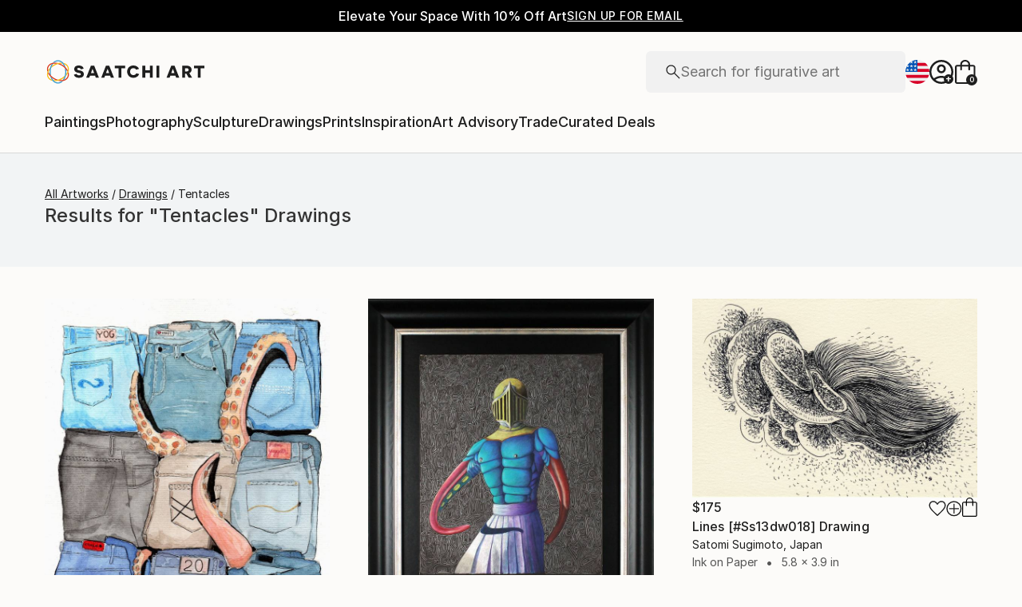

--- FILE ---
content_type: text/css
request_url: https://images.saatchiart.com/saatchi-general/_next/static/css/ad18ffedc8cc740c.css
body_size: 15703
content:
body{-webkit-font-smoothing:antialiased;-moz-osx-font-smoothing:grayscale}.body-lock-scroll{overflow:hidden}@media(min-width:768px){.body-lock-scroll{position:fixed;width:100%}}*{box-sizing:border-box}input::-webkit-inner-spin-button,input::-webkit-outer-spin-button{-webkit-appearance:none;margin:0}input[type=number]{-moz-appearance:textfield}img:not([src]){visibility:hidden}.HB-Bar{position:static!important;margin-top:56px!important}@media(min-width:992px){.HB-Bar{margin-top:0!important}}#nprogress{pointer-events:none}#nprogress .bar{background:#ccc;position:fixed;z-index:1031;top:0;left:0;width:100%;height:2px}#nprogress .peg{display:block;position:absolute;right:0;width:100px;height:100%;box-shadow:0 0 10px #ccc,0 0 5px #ccc;opacity:1;transform:rotate(3deg) translateY(-4px)}#nprogress .spinner{display:block;position:fixed;z-index:1031;top:15px;right:15px}#nprogress .spinner-icon{width:18px;height:18px;box-sizing:border-box;border-color:#ccc transparent transparent #ccc;border-style:solid;border-width:2px;border-radius:50%;animation:nprogress-spinner .4s linear infinite}.nprogress-custom-parent{overflow:hidden;position:relative}.nprogress-custom-parent #nprogress .bar,.nprogress-custom-parent #nprogress .spinner{position:absolute}@keyframes nprogress-spinner{0%{transform:rotate(0deg)}to{transform:rotate(1turn)}}@keyframes shimmer{0%{background-position:150%}to{background-position:-50%}}.greenLoader{background-color:hsla(0,0%,100%,.7);pointer-events:none;will-change:opacity;transition:opacity .3s ease-in-out;display:flex;align-items:center;justify-content:center}.greenLoader:after{content:"";width:40px;height:40px;background-color:#80bc31;border-radius:100%;animation:greenBall .9s ease-in-out infinite;transform-origin:center center;will-change:transform,opacity}@keyframes greenBall{0%{transform:scale(0)}to{transform:scale(1);opacity:0}}@media(max-width:999px){nav[data-section=main-navigation]{position:sticky;top:0;z-index:110}nav[data-section=studio-navigation] a{text-decoration:none}nav[data-section=studio-navigation] button{padding:0}}.grecaptcha-badge{visibility:hidden}[data-promo=hidden] #saatchi_promo_nano_bar{display:none}@media(max-width:999px){[data-promo=visible] nav[data-section=main-navigation]{margin-top:var(--promo-bar-height)}[data-promo=visible] [data-style=checkout-shipping-billing]{margin-top:calc(var(--promo-bar-height)*-1)}}/*! modern-normalize v3.0.1 | MIT License | https://github.com/sindresorhus/modern-normalize */*,:after,:before{box-sizing:border-box}html{font-family:system-ui,Segoe UI,Roboto,Helvetica,Arial,sans-serif,Apple Color Emoji,Segoe UI Emoji;line-height:1.15;-webkit-text-size-adjust:100%;-moz-tab-size:4;-o-tab-size:4;tab-size:4}body{margin:0}body[data-style=almostWhite]{background:#f1f1f1}body[data-style=almostWhite] nav{background:#fcfbf9}code,kbd,pre,samp{font-family:ui-monospace,SFMono-Regular,Consolas,Liberation Mono,Menlo,monospace;font-size:1em}small{font-size:80%}sub,sup{font-size:75%;line-height:0;position:relative;vertical-align:baseline}sub{bottom:-.25em}sup{top:-.5em}table{border-color:currentcolor}button,input,optgroup,select,textarea{font-family:inherit;font-size:100%;line-height:1.15;margin:0}[type=button],[type=reset],[type=submit],button{-webkit-appearance:button}legend{padding:0}progress{vertical-align:baseline}::-webkit-inner-spin-button,::-webkit-outer-spin-button{height:auto}[type=search]{-webkit-appearance:textfield;outline-offset:-2px}::-webkit-search-decoration{-webkit-appearance:none}::-webkit-file-upload-button{-webkit-appearance:button;font:inherit}summary{display:list-item}a,abbr,area,article,aside,audio,b,bdo,blockquote,body,button,canvas,caption,cite,code,col,colgroup,command,datalist,dd,del,details,dfn,dialog,div,dl,dt,em,embed,fieldset,figure,form,h1,h2,h3,h4,h5,h6,head,header,hgroup,hr,html,i,iframe,img,input,ins,kbd,keygen,label,legend,li,map,mark,menu,meter,nav,noscript,object,ol,optgroup,option,output,p,param,pre,progress,q,rp,rt,ruby,samp,section,select,small,span,strong,sub,sup,table,tbody,td,textarea,tfoot,th,thead,time,tr,ul,var,video{margin:0;padding:0;border:0;font-size:100%;font:inherit;vertical-align:baseline}b,strong{font-weight:bolder}ol,ul{list-style:none}blockquote,q{quotes:none}blockquote:after,blockquote:before,q:after,q:before{content:"";content:none}table{border-collapse:collapse;border-spacing:0}input[type=search]{-webkit-appearance:none;-moz-appearance:textfield}input[type=search]::-webkit-search-cancel-button,input[type=search]::-webkit-search-decoration,input[type=search]::-webkit-search-results-button,input[type=search]::-webkit-search-results-decoration{display:none}a{outline:none}html{font-family:Inter,Inter-fallback,sans-serif;font-size:16px}a,body,button,input,select,textarea{font-family:Inter,Inter-fallback,sans-serif!important}body{background:#fcfbf9}button{cursor:pointer}.hrDivider{background:#737373;border:0;height:1px;width:100%;margin:0;padding:0}:root{--polaroid-width:300px;--polaroid-list-columns-number:2;--polaroid-list-column-gap:24px}@media(min-width:1440px){:root{--polaroid-list-columns-number:3}}:focus-visible{outline:2px solid #3b70c0;outline-offset:1px}@font-face{font-weight:400;font-family:Inter;src:url(https://www.saatchiart.com/saatchi-general/static/fonts/Inter-Regular.woff2) format("woff2"),url(https://d3t95n9c6zzriw.cloudfront.net/static/fonts/Inter-Regular.woff2) format("woff2");font-display:swap}@font-face{font-weight:500;font-family:Inter;src:url(https://www.saatchiart.com/saatchi-general/static/fonts/Inter-Medium.woff2) format("woff2"),url(https://d3t95n9c6zzriw.cloudfront.net/static/fonts/Inter-Medium.woff2) format("woff2");font-display:swap}@font-face{font-weight:600;font-family:Inter;src:url(https://www.saatchiart.com/saatchi-general/static/fonts/Inter-SemiBold.woff2) format("woff2"),url(https://d3t95n9c6zzriw.cloudfront.net/static/fonts/Inter-SemiBold.woff2) format("woff2");font-display:swap}@font-face{font-weight:300;font-family:Inter;src:url(https://www.saatchiart.com/saatchi-general/static/fonts/Inter-Light.woff2) format("woff2"),url(https://d3t95n9c6zzriw.cloudfront.net/static/fonts/Inter-Light.woff2) format("woff2");font-display:swap}@font-face{font-family:Inter-fallback;size-adjust:107%;ascent-override:90%;src:local("Arial")}.defaultTypographyXLarge{font-family:Inter,Inter-fallback,system-ui;font-weight:400;font-size:1.75rem;line-height:2.125rem}@media(max-width:999px){.defaultTypographyXLarge{font-size:1.25rem;line-height:1.75rem}}.defaultTypographyLarge{font-family:Inter,Inter-fallback,system-ui;font-weight:400;font-size:1.375rem;line-height:2rem}@media(max-width:999px){.defaultTypographyLarge{font-size:1.125rem;line-height:1.625rem}}.defaultInputField,.defaultInputLabel,.defaultTextAreaField,.defaultTextAreaFieldLabel,.defaultTypographyMedium{font-family:Inter,Inter-fallback,system-ui;font-weight:400;font-size:1.125rem;line-height:1.625rem}@media(max-width:999px){.defaultInputField,.defaultInputLabel,.defaultTextAreaField,.defaultTextAreaFieldLabel,.defaultTypographyMedium{font-size:1rem;line-height:1.5rem}}.defaultParagraph,.defaultTextAreaFieldLabel,.defaultTypographySmall{font-family:Inter,Inter-fallback,system-ui;font-weight:400;font-size:1rem;line-height:1.5rem}@media(max-width:999px){.defaultParagraph,.defaultTextAreaFieldLabel,.defaultTypographySmall{font-size:.875rem;line-height:1.375rem}}.defaultTypographyXSmall{font-family:Inter,Inter-fallback,system-ui;font-weight:400;font-size:.875rem;line-height:1.375rem}@media(max-width:999px){.defaultTypographyXSmall{font-size:.8125rem;line-height:1.25rem}}.defaultTypographyTiny{font-family:Inter,Inter-fallback,system-ui;font-weight:300;font-size:.75rem;line-height:1.125rem}@media(max-width:999px){.defaultTypographyTiny{font-size:.75rem;line-height:1.125rem}}.defaultTypographyD1{font-family:Inter,Inter-fallback,system-ui;font-weight:500;font-size:5rem;line-height:5.625rem}@media(max-width:999px){.defaultTypographyD1{font-size:1.75rem;line-height:2.25rem;letter-spacing:1px}}.defaultTypographyH1{font-family:Inter,Inter-fallback,system-ui;font-weight:500;font-size:3.125rem;line-height:3.625rem}@media(max-width:999px){.defaultTypographyH1{font-size:1.625rem;line-height:2.125rem}}.defaultTypographyH2{font-family:Inter,Inter-fallback,system-ui;font-weight:500;font-size:2.5rem;line-height:3rem}@media(max-width:999px){.defaultTypographyH2{font-size:1.5rem;line-height:2rem}}.defaultTypographyH3{font-family:Inter,Inter-fallback,system-ui;font-weight:500;font-size:1.875rem;line-height:2.375rem;letter-spacing:0}@media(max-width:999px){.defaultTypographyH3{font-size:1.375rem;line-height:1.875rem;letter-spacing:1px}}.defaultTypographyH4{font-family:Inter,Inter-fallback,system-ui;font-weight:500;font-size:1.5rem;line-height:2rem}@media(max-width:999px){.defaultTypographyH4{font-size:1.25rem;line-height:1.75rem}}.defaultTypographyH5{font-family:Inter,Inter-fallback,system-ui;font-weight:500;font-size:1.125rem;line-height:1.625rem}@media(max-width:999px){.defaultTypographyH5{font-size:1rem;line-height:1.5rem}}.defaultTypographyH6{font-family:Inter,Inter-fallback,system-ui;font-weight:500;font-size:1rem;line-height:1.5rem}@media(max-width:999px){.defaultTypographyH6{font-size:.875rem;line-height:1.375rem}}.defaultTypographyCtaXLarge{font-size:1.125rem;line-height:1.25rem;text-transform:uppercase}.defaultTypographyCtaLarge,.defaultTypographyCtaXLarge{font-family:Inter,Inter-fallback,system-ui;font-weight:500;letter-spacing:1px}.defaultTypographyCtaLarge{font-size:1rem;line-height:1.5rem}.defaultLinkUnderline,.defaultTypographyCtaMedium{font-size:.875rem;line-height:1.375rem}.defaultLinkUnderline,.defaultTypographyCtaMedium,.defaultTypographyCtaSmall{font-family:Inter,Inter-fallback,system-ui;font-weight:500;letter-spacing:.5px}.defaultTypographyCtaSmall{font-size:.75rem;line-height:1.125rem}.defaultTypographyCtaSmallOrMedium{font-family:Inter,Inter-fallback,system-ui;font-weight:500;font-size:.875rem;line-height:1.375rem;letter-spacing:.5px}@media(max-width:999px){.defaultTypographyCtaSmallOrMedium{font-size:.75rem;line-height:1.125rem;letter-spacing:.5px}}.defaultTypographyXSmallOrH6{font-family:Inter,Inter-fallback,system-ui;font-weight:500;font-size:1rem;line-height:1.5rem}@media(max-width:999px){.defaultTypographyXSmallOrH6{font-weight:400;font-size:.8125rem;line-height:1.25rem}}.defaultTextTruncate,.defaultTypographyEllipsis{white-space:nowrap;overflow:hidden;text-overflow:ellipsis}.defaultLink{cursor:pointer;color:#1e1e1e}.defaultLink,.defaultLink:hover{text-decoration:none}.defaultLinkUnderline{cursor:pointer;color:#1e1e1e;text-underline-offset:6px;text-decoration:underline}.defaultLinkUnderline:visited{color:#1e1e1e}.defaultLinkAccessibility{border:1px solid transparent}.defaultLinkAccessibility:focus-visible{border:1px solid blue}.defaultTextCenter{text-align:center}.defaultTextBold{font-weight:700}.defaultTextCapitalize{text-transform:capitalize}.defaultTextUppercase{text-transform:uppercase}@media(min-width:1000px){@keyframes leftToRight{0%{width:0}to{width:100%}}}@media(max-width:999px)and (min-width:1000px){@keyframes leftToRight{0%{width:0}to{width:100%}}}.defaultButton,.defaultButtonGunMetal,.defaultButtonOutlined{cursor:pointer;display:inline-flex;justify-content:center;align-items:center;flex-shrink:0;height:50px;padding:0 32px;background-color:#1e1e1e;color:#fcfbf9;border-radius:4px;box-shadow:0 4px 6px -1px hsla(0,0%,7%,.1),0 2px 4px -1px hsla(0,0%,7%,.06);font-family:Inter,Inter-fallback,system-ui;font-weight:500;font-size:1rem;line-height:1.5rem;letter-spacing:.5px;text-transform:uppercase}.defaultButton:hover,.defaultButtonGunMetal:hover,.defaultButtonOutlined:hover{cursor:pointer}@media(max-width:999px){.defaultButton,.defaultButtonGunMetal,.defaultButtonOutlined{height:40px}}.defaultButtonOutlined{background-color:#fff;border:1px solid #1e1e1e;color:#1e1e1e}.defaultButtonOutlined:hover{background:#f8f5ee}.defaultButtonGunMetal{background-color:#1e1e1e;color:#fcfbf9}.defaultButtonGunMetal:hover{background:rgba(30,30,30,.75)}.defaultButtonText{font-family:Inter,Inter-fallback,system-ui;font-weight:500;font-size:1rem;line-height:1.5rem;letter-spacing:.5px;color:#1e1e1e;text-decoration:underline;-webkit-text-decoration-color:#737373;text-decoration-color:#737373;border:none;justify-content:flex-start;min-width:unset;box-shadow:unset;background-color:unset;padding:0;text-decoration-thickness:1px;text-underline-offset:6px;text-transform:uppercase}.defaultButtonText:hover{cursor:pointer}.defaultButtonDisabled{border:none;background-color:#b4b4b4;color:#1e1e1e}.defaultButtonDisabled:hover{cursor:default}.defaultSvgButton{all:unset;display:inline-flex;justify-content:center;align-items:center;cursor:pointer;padding:4px}.defaultSvgButton:hover{background:transparent}.defaultSvgButton>svg{display:block;width:100%;height:100%}.defaultLoadingSpinner{border:4px solid #f3f3f3;border-top-color:#fff;border-radius:50%;width:20px;height:20px;animation:spin 1s linear infinite}@keyframes spin{0%{transform:rotate(0deg)}to{transform:rotate(1turn)}}.defaultFieldset{border:none;padding:0;margin:0 auto;width:100%}.defaultFieldset,.defaultInputBox{display:flex;flex-direction:column}.defaultInputBox{position:relative;align-items:flex-start;justify-content:flex-start;gap:4px}.defaultInputBox input::-moz-placeholder{visibility:hidden;color:transparent}.defaultInputBox input::placeholder{visibility:hidden;color:transparent}.defaultInputBox input::-moz-placeholder,.defaultInputBox input::-webkit-input-placeholder{visibility:hidden;color:transparent}.defaultInputBox input:-ms-input-placeholder{color:transparent;visibility:hidden}.defaultTextAreaBox{position:relative;display:flex;flex-direction:column}.defaultTextAreaBox textarea::-moz-placeholder{visibility:hidden;color:transparent}.defaultTextAreaBox textarea::placeholder{visibility:hidden;color:transparent}.defaultTextAreaBox textarea::-moz-placeholder,.defaultTextAreaBox textarea::-webkit-input-placeholder{visibility:hidden;color:transparent}.defaultTextAreaBox textarea:-ms-input-placeholder{color:transparent;visibility:hidden}.defaultInputLabel,.defaultTextAreaFieldLabel{color:#737373;display:flex;flex-direction:column;width:100%;position:absolute;top:-7px;left:0;pointer-events:none;transform-origin:top left;transition:transform .1s ease-in-out;height:100%;margin:20px 15px;align-items:flex-start;justify-content:flex-start}.defaultInputField{background:#fff;padding:20px 15px 10px;margin:0;color:#1e1e1e;width:100%;display:flex;height:52px;align-items:center;align-self:stretch;border-radius:4px;border:1px solid #b4b4b4}.defaultInputField:focus+label,.defaultInputField:not([value=""])+label{transform:translateY(-10px) scale(.7);width:100%}.defaultInputField:focus{outline:none}.defaultInputFieldError{border:1px solid #da3b1f;background:#fbebe9}.defaultInputFieldNoLabel{padding:10px 15px}.defaultInputError{font-size:12px;color:#da3b1f}.defaultInputSelectField{opacity:0;position:absolute;width:100%;min-height:45px;height:100%;z-index:3;cursor:pointer}.defaultTextAreaField{background:#fff;padding:20px 15px 15px;margin:0;color:#1e1e1e;width:100%;display:flex;min-height:135px;max-height:200px;resize:vertical;align-items:center;align-self:stretch;border-radius:4px;border:1px solid #b4b4b4}.defaultTextAreaField:focus+label,.defaultTextAreaField:not(:empty)+label{transform:translateY(-10px) scale(.7)}.defaultTextAreaField:focus{outline:none}.defaultTextAreaFieldError{border:1px solid #da3b1f;background:#fbebe9}.defaultTextAreaFieldNoLabel{padding:15px}.defaultTextAreaFieldLabel{text-align:left;width:80%;display:block;white-space:nowrap;overflow:hidden;text-overflow:ellipsis}.defaultTextAreaCharLimit{color:#737373;font-size:12px;align-self:flex-end;margin-top:8px}.defaultHr{height:1px;background:#d8d8d8;width:100%}
/*# sourceMappingURL=ad18ffedc8cc740c.css.map*/

--- FILE ---
content_type: text/javascript
request_url: https://images.saatchiart.com/saatchi-general/_next/static/chunks/pages/public/feature-c4d372ad49288bec.js
body_size: 832899
content:
(self.webpackChunk_N_E=self.webpackChunk_N_E||[]).push([[1641,3406,7468,6358,5105,6289,3049,586],{96358:function(e,t,r){"use strict";var n=r(34155),a=r(25877),i=a(r(33227)),o=a(r(88361)),s=r(9153),l=r(10271),c=r(83466),u=r(46733),d=r(27596),p=r(23016),h=r(98057),f=r(90429),g=r(84013).default,m=r(58377),y=r(54027),v=function(){var e=[];return f.canUseDOM()||e.push("domless"),"undefined"!==typeof n&&{ALGOLIA_APPLICATION_ID:"B0ML7G848R",ALGOLIA_ENV:"",ALGOLIA_SEARCH_API:"f9325566b566be56c6896db6c90a8eab",APP_ENV:"production",EASEL_BETA:"/easel_beta",RECAPTCHA_WEBSITE_KEY_ID:"6Leuf-gcAAAAAIaS1vG3iIYXPngfZS88peQBiYyJ",LIMITED_SITE_URL:"https://limited.saatchiart.com",SITE_URL:"https://www.saatchiart.com",STRIPE_KEY:"pk_live_xPgufS8u2WdK5IKXi7akeg97",TOAF_SITE_URL:"https://www.saatchiart.com/theotherartfair",VISII_TOKEN:"6cAH-jEr8oqKGPcs3vatGQHYEI0F1pFggoe6CnOVTZI=",CONSTRUCTOR_QA_API_KEY:"",CONSTRUCTOR_PRODUCTION_API_KEY:"key_cn3mctZ73MD3U2jM"}.BUNDLED&&e.push("bundled"),"".concat("ciojs-client-").concat(e.join("-")).concat(e.length?"-":"").concat(g)},b=function(){function e(){var t=arguments.length>0&&void 0!==arguments[0]?arguments[0]:{};(0,i.default)(this,e);var n,a,o=t.apiKey,g=t.version,b=t.serviceUrl,_=t.quizzesServiceUrl,w=t.assistantServiceUrl,E=t.segments,O=t.testCells,A=t.clientId,S=t.sessionId,P=t.userId,T=t.fetch,C=t.trackingSendDelay,k=t.sendReferrerWithTrackingEvents,I=t.sendTrackingEvents,j=t.eventDispatcher,x=t.idOptions,L=t.beaconMode,R=t.networkParameters;if(!o||"string"!==typeof o)throw new Error("API key is a required parameter of type string");var D="undefined"!==typeof r.g&&r.g.CLIENT_VERSION;if(f.canUseDOM()){var N=new s(x||{});n=N.session_id,a=N.client_id}else{if(!S||"number"!==typeof S)throw new Error("sessionId is a required user parameter of type number");if(!A||"string"!==typeof A)throw new Error("clientId is a required user parameter of type string")}var M=b&&b.replace(/\/$/,"");this.options={apiKey:o,version:g||D||v(),serviceUrl:f.addHTTPSToString(M)||"https://ac.cnstrc.com",quizzesServiceUrl:_&&_.replace(/\/$/,"")||"https://quizzes.cnstrc.com",assistantServiceUrl:w&&w.replace(/\/$/,"")||"https://assistant.cnstrc.com",sessionId:S||n,clientId:A||a,userId:P,segments:E,testCells:O,fetch:T||fetch,trackingSendDelay:C,sendTrackingEvents:I,sendReferrerWithTrackingEvents:k,eventDispatcher:j,beaconMode:!1!==L,networkParameters:R||{}},this.search=new l(this.options),this.browse=new c(this.options),this.autocomplete=new u(this.options),this.recommendations=new d(this.options),this.tracker=new p(this.options),this.quizzes=new m(this.options),this.assistant=new y(this.options),new h(t.eventDispatcher).queue("instantiated",this.options)}return(0,o.default)(e,[{key:"setClientOptions",value:function(e){if(Object.keys(e).length){var t=e.apiKey,r=e.segments,n=e.testCells,a=e.sessionId,i=e.userId;t&&(this.options.apiKey=t),r&&(this.options.segments=r),n&&(this.options.testCells=n),a&&!f.canUseDOM()&&(this.options.sessionId=a),"userId"in e&&(this.options.userId=i)}}}]),e}();b.Tracker=p,f.canUseDOM()&&(window.ConstructorioClient=b),e.exports=b},54027:function(e,t,r){"use strict";var n=r(25877),a=n(r(33227)),i=n(r(88361)),o=n(r(930)),s=r(90429),l=s.cleanParams,c=s.trimNonBreakingSpaces,u=s.encodeURIComponentRFC3986,d=s.stringify;function p(e,t,r){var n=r.apiKey,a=r.version,i=r.sessionId,o=r.clientId,s=r.userId,p=r.segments,h=r.testCells,f=r.assistantServiceUrl,g={c:a};if(g.key=n,g.i=o,g.s=i,!e||"string"!==typeof e)throw new Error("intent is a required parameter of type string");if(!t.domain||"string"!==typeof t.domain)throw new Error("parameters.domain is a required parameter of type string");if(h&&Object.keys(h).forEach((function(e){g["ef-".concat(e)]=h[e]})),p&&p.length&&(g.us=p),s&&(g.ui=String(s)),t){var m=t.domain,y=t.numResultsPerPage;m&&(g.domain=m),y&&(g.num_results_per_page=y)}g._dt=Date.now(),g=l(g);var v=d(g),b=e.replace(/^\//,"|");return"".concat(f,"/v1/intent/").concat(u(c(b)),"?").concat(v)}function h(e,t,r){Object.values(r).forEach((function(n){n!==r.END&&function(r){e.addEventListener(r,(function(e){var n=JSON.parse(e.data);t.enqueue({type:r,data:n})}))}(n)})),e.addEventListener(r.END,(function(){t.close(),e.close()})),e.onerror=function(r){t.error(r),e.close()}}var f=function(){function e(t){(0,a.default)(this,e),this.options=t||{}}return(0,i.default)(e,[{key:"getAssistantResultsStream",value:function(t,r){var n,a;try{var i=p(t,r,this.options);n=new EventSource(i),a=new ReadableStream({start:function(t){h(n,t,e.EventTypes)},cancel:function(){n.close()}})}catch(l){var o,s;if(a)null===(o=a)||void 0===o||o.cancel();else null===(s=n)||void 0===s||s.close();throw new Error(l.message)}return a}}]),e}();(0,o.default)(f,"EventTypes",{START:"start",GROUP:"group",SEARCH_RESULT:"search_result",ARTICLE_REFERENCE:"article_reference",RECIPE_INFO:"recipe_info",RECIPE_INSTRUCTIONS:"recipe_instructions",SERVER_ERROR:"server_error",IMAGE_META:"image_meta",END:"end"}),e.exports=f,e.exports.createAssistantUrl=p,e.exports.setupEventListeners=h},46733:function(e,t,r){"use strict";var n=r(25877),a=n(r(33227)),i=n(r(88361)),o=r(98057),s=r(90429),l=s.convertResponseToJson,c=s.cleanParams,u=s.applyNetworkTimeout,d=s.trimNonBreakingSpaces,p=s.encodeURIComponentRFC3986,h=s.stringify;function f(e,t,r){var n=r.apiKey,a=r.version,i=r.serviceUrl,o=r.sessionId,s=r.clientId,l=r.userId,u=r.segments,f=r.testCells,g={c:a};if(g.key=n,g.i=s,g.s=o,!e||"string"!==typeof e)throw new Error("query is a required parameter of type string");if(f&&Object.keys(f).forEach((function(e){g["ef-".concat(e)]=f[e]})),u&&u.length&&(g.us=u),l&&(g.ui=String(l)),t){var m=t.numResults,y=t.resultsPerSection,v=t.filters,b=t.filtersPerSection,_=t.hiddenFields,w=t.variationsMap,E=t.preFilterExpression,O=t.qsParam,A=t.fmtOptions;m&&(g.num_results=m),y&&Object.keys(y).forEach((function(e){g["num_results_".concat(e)]=y[e]})),v&&(g.filters=v),b&&Object.keys(b).forEach((function(e){g["filters[".concat(e,"]")]=b[e]})),E&&(g.pre_filter_expression=JSON.stringify(E)),A&&(g.fmt_options=A),_&&(g.fmt_options?g.fmt_options.hidden_fields=_:g.fmt_options={hidden_fields:_}),w&&(g.variations_map=JSON.stringify(w)),O&&(g.qs=JSON.stringify(O))}g._dt=Date.now(),g=c(g);var S=h(g),P=e.replace(/^\//,"|");return"".concat(i,"/autocomplete/").concat(p(d(P)),"?").concat(S)}var g=function(){function e(t){(0,a.default)(this,e),this.options=t||{},this.eventDispatcher=new o(t.eventDispatcher)}return(0,i.default)(e,[{key:"getAutocompleteResults",value:function(e,t){var r,n,a=this,i=arguments.length>2&&void 0!==arguments[2]?arguments[2]:{},o=this.options.fetch;if("function"===typeof AbortController){var s=new AbortController;n=s&&s.signal,u(this.options,i,s)}try{r=f(e,t,this.options)}catch(c){return Promise.reject(c)}return o(r,{signal:n}).then(l).then((function(e){if(e.sections){if(e.result_id)Object.keys(e.sections).forEach((function(t){var r=e.sections[t];r.length&&r.forEach((function(t){t.result_id=e.result_id}))}));return a.eventDispatcher.queue("autocomplete.getAutocompleteResults.completed",e),e}throw new Error("getAutocompleteResults response data is malformed")}))}}]),e}();e.exports=g},83466:function(e,t,r){"use strict";var n=r(25877),a=n(r(33227)),i=n(r(88361)),o=n(r(930));function s(e,t){var r=Object.keys(e);if(Object.getOwnPropertySymbols){var n=Object.getOwnPropertySymbols(e);t&&(n=n.filter((function(t){return Object.getOwnPropertyDescriptor(e,t).enumerable}))),r.push.apply(r,n)}return r}function l(e){for(var t=1;t<arguments.length;t++){var r=null!=arguments[t]?arguments[t]:{};t%2?s(Object(r),!0).forEach((function(t){(0,o.default)(e,t,r[t])})):Object.getOwnPropertyDescriptors?Object.defineProperties(e,Object.getOwnPropertyDescriptors(r)):s(Object(r)).forEach((function(t){Object.defineProperty(e,t,Object.getOwnPropertyDescriptor(r,t))}))}return e}var c=r(98057),u=r(90429);function d(e,t){var r=t.apiKey,n=t.version,a=t.sessionId,i=t.clientId,o=t.userId,s=t.segments,l=t.testCells,c={c:n};if(c.key=r,c.i=i,c.s=a,l&&Object.keys(l).forEach((function(e){c["ef-".concat(e)]=l[e]})),s&&s.length&&(c.us=s),o&&(c.ui=String(o)),e){var d=e.page,p=e.offset,h=e.resultsPerPage,f=e.filters,g=e.sortBy,m=e.sortOrder,y=e.section,v=e.fmtOptions,b=e.hiddenFields,_=e.hiddenFacets,w=e.variationsMap,E=e.qsParam,O=e.preFilterExpression,A=e.filterMatchTypes;u.isNil(d)||(c.page=d),u.isNil(p)||(c.offset=p),u.isNil(h)||(c.num_results_per_page=h),f&&(c.filters=f),A&&(c.filter_match_types=A),g&&(c.sort_by=g),m&&(c.sort_order=m),y&&(c.section=y),v&&(c.fmt_options=v),b&&(c.fmt_options?c.fmt_options.hidden_fields=b:c.fmt_options={hidden_fields:b}),_&&(c.fmt_options?c.fmt_options.hidden_facets=_:c.fmt_options={hidden_facets:_}),w&&(c.variations_map=JSON.stringify(w)),O&&(c.pre_filter_expression=JSON.stringify(O)),E&&(c.qs=JSON.stringify(E))}return c._dt=Date.now(),c=u.cleanParams(c)}function p(e,t,r,n){var a=n.serviceUrl;if(!e||"string"!==typeof e)throw new Error("filterName is a required parameter of type string");if(!t||"string"!==typeof t)throw new Error("filterValue is a required parameter of type string");var i=d(r,n),o=u.stringify(i);return"".concat(a,"/browse/").concat(u.encodeURIComponentRFC3986(u.trimNonBreakingSpaces(e)),"/").concat(u.encodeURIComponentRFC3986(u.trimNonBreakingSpaces(t)),"?").concat(o)}function h(e,t,r){var n=r.serviceUrl;if(!e||!Array.isArray(e)||!e.length)throw new Error("ids is a required parameter of type array");var a=l(l({},d(t,r)),{},{ids:e}),i=u.stringify(a);return"".concat(n,"/browse/items?").concat(i)}function f(e,t,r){var n=r.serviceUrl;if(!e||"string"!==typeof e)throw new Error("facetName is a required parameter of type string");var a=l({},d(t,r));a.facet_name=e,delete a._dt;var i=u.stringify(a);return"".concat(n,"/browse/facet_options?").concat(i)}var g=function(){function e(t){(0,a.default)(this,e),this.options=t||{},this.eventDispatcher=new c(t.eventDispatcher)}return(0,i.default)(e,[{key:"getBrowseResults",value:function(e,t,r){var n,a,i=this,o=arguments.length>3&&void 0!==arguments[3]?arguments[3]:{},s=this.options.fetch;if("function"===typeof AbortController){var l=new AbortController;a=l&&l.signal,u.applyNetworkTimeout(this.options,o,l)}try{n=p(e,t,r,this.options)}catch(c){return Promise.reject(c)}return s(n,{signal:a}).then(u.convertResponseToJson).then((function(e){if(e.response&&e.response.results)return e.result_id&&e.response.results.forEach((function(t){t.result_id=e.result_id})),i.eventDispatcher.queue("browse.getBrowseResults.completed",e),e;throw new Error("getBrowseResults response data is malformed")}))}},{key:"getBrowseResultsForItemIds",value:function(e,t){var r,n,a=this,i=arguments.length>2&&void 0!==arguments[2]?arguments[2]:{},o=this.options.fetch;if("function"===typeof AbortController){var s=new AbortController;n=s&&s.signal,u.applyNetworkTimeout(this.options,i,s)}try{r=h(e,t,this.options)}catch(l){return Promise.reject(l)}return o(r,{signal:n}).then(u.convertResponseToJson).then((function(e){if(e.response&&e.response.results)return e.result_id&&e.response.results.forEach((function(t){t.result_id=e.result_id})),a.eventDispatcher.queue("browse.getBrowseResultsForItemIds.completed",e),e;throw new Error("getBrowseResultsForItemIds response data is malformed")}))}},{key:"getBrowseGroups",value:function(e){var t,r=this,n=arguments.length>1&&void 0!==arguments[1]?arguments[1]:{},a=this.options.fetch,i=this.options.serviceUrl,o=d(e,this.options);if("function"===typeof AbortController){var s=new AbortController;t=s&&s.signal,u.applyNetworkTimeout(this.options,n,s)}delete o._dt;var l=u.stringify(o),c="".concat(i,"/browse/groups?").concat(l);return a(c,{signal:t}).then(u.convertResponseToJson).then((function(e){if(e.response&&e.response.groups)return r.eventDispatcher.queue("browse.getBrowseGroups.completed",e),e;throw new Error("getBrowseGroups response data is malformed")}))}},{key:"getBrowseFacets",value:function(e,t){var r,n,a=this,i=this.options.fetch;if("function"===typeof AbortController){var o=new AbortController;n=o&&o.signal,u.applyNetworkTimeout(this.options,t,o)}try{r=function(e,t){var r=t.serviceUrl,n=l({},d(e,t));delete n._dt;var a=u.stringify(n);return"".concat(r,"/browse/facets?").concat(a)}(e,this.options)}catch(s){return Promise.reject(s)}return i(r,{signal:n}).then(u.convertResponseToJson).then((function(e){if(e.response&&e.response.facets)return a.eventDispatcher.queue("browse.getBrowseFacets.completed",e),e;throw new Error("getBrowseFacets response data is malformed")}))}},{key:"getBrowseFacetOptions",value:function(e){var t,r,n=this,a=arguments.length>1&&void 0!==arguments[1]?arguments[1]:{},i=arguments.length>2&&void 0!==arguments[2]?arguments[2]:{},o=this.options.fetch;if("function"===typeof AbortController){var s=new AbortController;r=s&&s.signal,u.applyNetworkTimeout(this.options,i,s)}try{t=f(e,a,this.options)}catch(l){return Promise.reject(l)}return o(t,{signal:r}).then(u.convertResponseToJson).then((function(e){if(e.response&&e.response.facets)return n.eventDispatcher.queue("browse.getBrowseFacetOptions.completed",e),e;throw new Error("getBrowseFacetOptions response data is malformed")}))}}]),e}();e.exports=g},58377:function(e,t,r){"use strict";var n=r(25877),a=n(r(33227)),i=n(r(88361)),o=n(r(7980)),s=n(r(14027)),l=r(98057),c=r(90429);function u(e,t,r,n){var a=r.apiKey,i=r.clientId,l=r.sessionId,u=r.segments,d=r.userId,p=r.version,h=r.quizzesServiceUrl,f={c:p},g="";if(f.key=a,f.i=i,f.s=l,u&&u.length&&(f.us=u),d&&(f.ui=String(d)),!e||"string"!==typeof e)throw new Error("quizId is a required parameter of type string");if("results"===n&&("object"!==(0,s.default)(t.answers)||!Array.isArray(t.answers)||0===t.answers.length))throw new Error("answers is a required parameter of type array");if(t){var m=t.section,y=t.answers,v=t.quizSessionId,b=t.quizVersionId,_=t.page,w=t.resultsPerPage,E=t.filters,O=t.fmtOptions,A=t.hiddenFields;m&&(f.section=m),b&&(f.quiz_version_id=b),v&&(f.quiz_session_id=v),y&&y.length&&(g="&".concat(c.stringify({a:y.map((function(e){return(0,o.default)(e).join(",")}))}))),c.isNil(_)||(f.page=_),c.isNil(w)||(f.num_results_per_page=w),E&&(f.filters=E),O&&(f.fmt_options=O),A&&(f.fmt_options?f.fmt_options.hidden_fields=A:f.fmt_options={hidden_fields:A})}f._dt=Date.now(),f=c.cleanParams(f);var S=c.stringify(f);return"".concat(h,"/v1/quizzes/").concat(encodeURIComponent(e),"/").concat(encodeURIComponent(n),"/?").concat(S).concat(g)}var d=function(){function e(t){(0,a.default)(this,e),this.options=t||{},this.eventDispatcher=new l(t.eventDispatcher)}return(0,i.default)(e,[{key:"getQuizNextQuestion",value:function(e,t){var r,n=this,a=arguments.length>2&&void 0!==arguments[2]?arguments[2]:{},i=this.options.fetch,o=new AbortController,s=o.signal;try{r=u(e,t,this.options,"next")}catch(l){return Promise.reject(l)}return c.applyNetworkTimeout(this.options,a,o),i(r,{signal:s}).then(c.convertResponseToJson).then((function(e){if(e.quiz_version_id)return n.eventDispatcher.queue("quizzes.getQuizNextQuestion.completed",e),e;throw new Error("getQuizNextQuestion response data is malformed")}))}},{key:"getQuizResults",value:function(e,t){var r,n=this,a=arguments.length>2&&void 0!==arguments[2]?arguments[2]:{},i=this.options.fetch,o=new AbortController,s=o.signal;try{r=u(e,t,this.options,"results")}catch(l){return Promise.reject(l)}return c.applyNetworkTimeout(this.options,a,o),i(r,{signal:s}).then(c.convertResponseToJson).then((function(e){if(e.quiz_version_id)return n.eventDispatcher.queue("quizzes.getQuizResults.completed",e),e;throw new Error("getQuizResults response data is malformed")}))}},{key:"getQuizResultsConfig",value:function(e,t){var r,n=this,a=arguments.length>2&&void 0!==arguments[2]?arguments[2]:{},i=this.options.fetch,o=new AbortController,s=o.signal;try{r=u(e,t,this.options,"results_config")}catch(l){return Promise.reject(l)}return c.applyNetworkTimeout(this.options,a,o),i(r,{signal:s}).then(c.convertResponseToJson).then((function(e){if(e.quiz_version_id)return n.eventDispatcher.queue("quizzes.getQuizResultsConfig.completed",e),e;throw new Error("getQuizResultsConfig response data is malformed")}))}}]),e}();e.exports=d},27596:function(e,t,r){"use strict";var n=r(25877),a=n(r(33227)),i=n(r(88361)),o=r(98057),s=r(90429);function l(e,t,r){var n=r.apiKey,a=r.version,i=r.serviceUrl,o=r.sessionId,l=r.userId,c=r.clientId,u=r.segments,d={c:a};if(d.key=n,d.i=c,d.s=o,!e||"string"!==typeof e)throw new Error("podId is a required parameter of type string");if(u&&u.length&&(d.us=u),l&&(d.ui=String(l)),t){var p=t.numResults,h=t.itemIds,f=t.section,g=t.term,m=t.filters,y=t.variationsMap,v=t.hiddenFields,b=t.preFilterExpression;s.isNil(p)||(d.num_results=p),h&&(d.item_id=h),f&&(d.section=f),g&&(d.term=g),m&&(d.filters=m),v&&(d.fmt_options?d.fmt_options.hidden_fields=v:d.fmt_options={hidden_fields:v}),y&&(d.variations_map=JSON.stringify(y)),b&&(d.pre_filter_expression=JSON.stringify(b))}d=s.cleanParams(d);var _=s.stringify(d);return"".concat(i,"/recommendations/v1/pods/").concat(s.encodeURIComponentRFC3986(s.trimNonBreakingSpaces(e)),"?").concat(_)}var c=function(){function e(t){(0,a.default)(this,e),this.options=t||{},this.eventDispatcher=new o(t.eventDispatcher)}return(0,i.default)(e,[{key:"getRecommendations",value:function(e,t){var r,n,a=this,i=arguments.length>2&&void 0!==arguments[2]?arguments[2]:{},o=this.options.fetch;if("function"===typeof AbortController){var c=new AbortController;n=c&&c.signal,s.applyNetworkTimeout(this.options,i,c)}try{r=l(e,t,this.options)}catch(u){return Promise.reject(u)}return o(r,{signal:n}).then(s.convertResponseToJson).then((function(e){if(e.response&&e.response.results)return e.result_id&&e.response.results.forEach((function(t){t.result_id=e.result_id})),a.eventDispatcher.queue("recommendations.getRecommendations.completed",e),e;throw new Error("getRecommendations response data is malformed")}))}}]),e}();e.exports=c},10271:function(e,t,r){"use strict";var n=r(25877),a=n(r(33227)),i=n(r(88361)),o=r(98057),s=r(90429);function l(e,t,r){var n=arguments.length>3&&void 0!==arguments[3]&&arguments[3],a=r.apiKey,i=r.version,o=r.serviceUrl,l=r.sessionId,c=r.clientId,u=r.userId,d=r.segments,p=r.testCells,h={c:i};if(h.key=a,h.i=c,h.s=l,!e||"string"!==typeof e)throw new Error("query is a required parameter of type string");if(p&&Object.keys(p).forEach((function(e){h["ef-".concat(e)]=p[e]})),d&&d.length&&(h.us=d),u&&(h.ui=String(u)),t){var f=t.offset,g=t.page,m=t.resultsPerPage,y=t.filters,v=t.sortBy,b=t.sortOrder,_=t.section,w=t.fmtOptions,E=t.hiddenFields,O=t.hiddenFacets,A=t.variationsMap,S=t.qsParam,P=t.preFilterExpression,T=t.filterMatchTypes;s.isNil(f)||(h.offset=f),s.isNil(g)||(h.page=g),s.isNil(m)||(h.num_results_per_page=m),y&&(h.filters=y),T&&(h.filter_match_types=T),v&&(h.sort_by=v),b&&(h.sort_order=b),_&&(h.section=_),w&&(h.fmt_options=w),E&&(h.fmt_options?h.fmt_options.hidden_fields=E:h.fmt_options={hidden_fields:E}),O&&(h.fmt_options?h.fmt_options.hidden_facets=O:h.fmt_options={hidden_facets:O}),A&&(h.variations_map=JSON.stringify(A)),P&&(h.pre_filter_expression=JSON.stringify(P)),S&&(h.qs=JSON.stringify(S))}h._dt=Date.now(),h=s.cleanParams(h);var C=s.stringify(h),k=n?"search/natural_language":"search";return"".concat(o,"/").concat(k,"/").concat(s.encodeURIComponentRFC3986(s.trimNonBreakingSpaces(e)),"?").concat(C)}var c=function(){function e(t){(0,a.default)(this,e),this.options=t||{},this.eventDispatcher=new o(t.eventDispatcher)}return(0,i.default)(e,[{key:"getSearchResults",value:function(e,t){var r,n,a=this,i=arguments.length>2&&void 0!==arguments[2]?arguments[2]:{},o=this.options.fetch;if("function"===typeof AbortController){var c=new AbortController;n=c&&c.signal,s.applyNetworkTimeout(this.options,i,c)}try{r=l(e,t,this.options)}catch(u){return Promise.reject(u)}return o(r,{signal:n}).then(s.convertResponseToJson).then((function(e){if(e.response&&e.response.results)return e.result_id&&e.response.results.forEach((function(t){t.result_id=e.result_id})),a.eventDispatcher.queue("search.getSearchResults.completed",e),e;if(e.response&&e.response.redirect)return a.eventDispatcher.queue("search.getSearchResults.completed",e),e;throw new Error("getSearchResults response data is malformed")}))}},{key:"getVoiceSearchResults",value:function(e,t){var r,n,a=this,i=arguments.length>2&&void 0!==arguments[2]?arguments[2]:{},o=this.options.fetch;if("function"===typeof AbortController){var c=new AbortController;n=c&&c.signal,s.applyNetworkTimeout(this.options,i,c)}try{var u=!0;r=l(e,t,this.options,u)}catch(d){return Promise.reject(d)}return o(r,{signal:n}).then(s.convertResponseToJson).then((function(e){if(e.response&&e.response.results)return e.result_id&&e.response.results.forEach((function(t){t.result_id=e.result_id})),a.eventDispatcher.queue("search.getVoiceSearchResults.completed",e),e;if(e.response&&e.response.redirect)return a.eventDispatcher.queue("search.getVoiceSearchResults.completed",e),e;throw new Error("getVoiceSearchResults response data is malformed")}))}}]),e}();e.exports=c},23016:function(e,t,r){"use strict";var n=r(25877),a=n(r(14027)),i=n(r(930)),o=n(r(33227)),s=n(r(88361));function l(e,t){var r=Object.keys(e);if(Object.getOwnPropertySymbols){var n=Object.getOwnPropertySymbols(e);t&&(n=n.filter((function(t){return Object.getOwnPropertyDescriptor(e,t).enumerable}))),r.push.apply(r,n)}return r}function c(e){for(var t=1;t<arguments.length;t++){var r=null!=arguments[t]?arguments[t]:{};t%2?l(Object(r),!0).forEach((function(t){(0,i.default)(e,t,r[t])})):Object.getOwnPropertyDescriptors?Object.defineProperties(e,Object.getOwnPropertyDescriptors(r)):l(Object(r)).forEach((function(t){Object.defineProperty(e,t,Object.getOwnPropertyDescriptor(r,t))}))}return e}var u=r(68984),d=r(90429),p=r(65397);function h(e,t){var r=t.apiKey,n=t.version,a=t.sessionId,i=t.clientId,o=t.userId,s=t.segments,l=t.testCells,c=t.requestMethod,u=t.beaconMode,p=d.getWindowLocation(),h=p.host,f=p.pathname,g=p.search,m=!1!==t.sendReferrerWithTrackingEvents,y=Object.assign(e);if(n&&(y.c=n),i&&(y.i=i),a&&(y.s=a),o&&(y.ui=String(o)),s&&s.length&&(y.us=s),r&&(y.key=r),l&&Object.keys(l).forEach((function(e){y["ef-".concat(e)]=l[e]})),u&&c&&c.match(/POST/i)&&(y.beacon=!0),m&&h&&(y.origin_referrer=h,f&&(y.origin_referrer+=f),g))try{var v=[];new URLSearchParams(g).forEach((function(e,t){t.match(/utm_/)&&v.push("".concat(t,"=").concat(e))})),v.length&&(y.origin_referrer+="?".concat(v.join("&")))}catch(b){}return y._dt=Date.now(),y=d.cleanParams(y)}function f(e,t){return d.stringify(h(e,t))}var g=function(){function e(t){(0,o.default)(this,e),this.options=t||{},this.eventemitter=new u,this.requests=new p(t,this.eventemitter)}return(0,s.default)(e,[{key:"trackSessionStartV2",value:function(){var e=arguments.length>0&&void 0!==arguments[0]?arguments[0]:{},t="".concat(this.options.serviceUrl,"/v2/behavioral_action/session_start?");return this.requests.queue("".concat(t).concat(f({},this.options)),"POST",void 0,e),this.requests.send(),!0}},{key:"trackSessionStart",value:function(){var e=arguments.length>0&&void 0!==arguments[0]?arguments[0]:{},t="".concat(this.options.serviceUrl,"/behavior?"),r={action:"session_start"};return this.requests.queue("".concat(t).concat(f(r,this.options)),void 0,void 0,e),this.requests.send(),!0}},{key:"trackInputFocusV2",value:function(){var e=arguments.length>0&&void 0!==arguments[0]?arguments[0]:"",t=arguments.length>1&&void 0!==arguments[1]?arguments[1]:{},r=arguments.length>2&&void 0!==arguments[2]?arguments[2]:{},n="".concat(this.options.serviceUrl,"/v2/behavioral_action/focus?"),a={},i=t.analyticsTags,o=void 0===i?null:i;o&&(a.analytics_tags=o),a.user_input=e;var s="POST",l=h(a,c(c({},this.options),{},{requestMethod:s}));return this.requests.queue("".concat(n).concat(f({},this.options)),s,l,r),this.requests.send(),!0}},{key:"trackInputFocus",value:function(){var e=arguments.length>0&&void 0!==arguments[0]?arguments[0]:{},t="".concat(this.options.serviceUrl,"/behavior?"),r={action:"focus"};return this.requests.queue("".concat(t).concat(f(r,this.options)),void 0,void 0,e),this.requests.send(),!0}},{key:"trackItemDetailLoad",value:function(e){var t=arguments.length>1&&void 0!==arguments[1]?arguments[1]:{};if(e&&"object"===(0,a.default)(e)&&!Array.isArray(e)){var r="".concat(this.options.serviceUrl,"/v2/behavioral_action/item_detail_load?"),n={},i={},o=e.item_name,s=e.name,l=e.item_id,u=e.customer_id,d=e.customerId,p=void 0===d?u:d,g=e.variation_id,m=e.itemName,y=void 0===m?o||s:m,v=e.itemId,b=void 0===v?l||p:v,_=e.variationId,w=void 0===_?g:_,E=e.url,O=e.analyticsTags;y&&(i.item_name=y),b&&(i.item_id=b),w&&(i.variation_id=w),O&&(i.analytics_tags=O),E&&(i.url=E);var A="".concat(r).concat(f(n,this.options)),S="POST",P=h(i,c(c({},this.options),{},{requestMethod:S}));return this.requests.queue(A,S,P,t),this.requests.send(),!0}return this.requests.send(),new Error("parameters are required of type object")}},{key:"trackAutocompleteSelectV2",value:function(e,t){var r=arguments.length>2&&void 0!==arguments[2]?arguments[2]:{};if(e&&"string"===typeof e){if(t&&"object"===(0,a.default)(t)&&!Array.isArray(t)){var n="".concat(this.options.serviceUrl,"/v2/behavioral_action/autocomplete_select?"),i=t.original_query,o=t.originalQuery,s=void 0===o?i:o,l=t.user_input,u=t.userInput,d=void 0===u?s||l:u,p=t.original_section,g=t.section,m=void 0===g?p:g,y=t.tr,v=t.group_id,b=t.groupId,_=void 0===b?v:b,w=t.item_id,E=t.itemId,O=void 0===E?w:E,A=t.variation_id,S=t.variationId,P=void 0===S?A:S,T=t.slCampaignId,C=t.slCampaignOwner,k={},I={user_input:d,tr:y,group_id:_,item_id:O,variation_id:P,item_name:e,section:m};m&&(k.section=m),T&&(I.sl_campaign_id=T),C&&(I.sl_campaign_owner=C);var j="".concat(n).concat(f(k,this.options)),x="POST",L=h(I,c(c({},this.options),{},{requestMethod:x}));return this.requests.queue(j,x,L,r),this.requests.send(),!0}return this.requests.send(),new Error("parameters are required of type object")}return this.requests.send(),new Error("term is a required parameter of type string")}},{key:"trackAutocompleteSelect",value:function(e,t){var r=arguments.length>2&&void 0!==arguments[2]?arguments[2]:{};if(e&&"string"===typeof e){if(t&&"object"===(0,a.default)(t)&&!Array.isArray(t)){var n="".concat(this.options.serviceUrl,"/autocomplete/").concat(d.encodeURIComponentRFC3986(d.trimNonBreakingSpaces(e)),"/select?"),i={},o=t.original_query,s=t.originalQuery,l=void 0===s?o:s,c=t.section,u=t.original_section,p=t.originalSection,h=void 0===p?u:p,g=t.tr,m=t.group_id,y=t.groupId,v=void 0===y?m:y,b=t.display_name,_=t.displayName,w=void 0===_?b:_,E=t.item_id,O=t.itemId,A=void 0===O?E:O,S=t.slCampaignOwner,P=t.slCampaignId;return l&&(i.original_query=l),g&&(i.tr=g),(h||c)&&(i.section=h||c),v&&(i.group={group_id:v,display_name:w}),A&&(i.item_id=A),P&&(i.sl_campaign_id=P),S&&(i.sl_campaign_owner=S),this.requests.queue("".concat(n).concat(f(i,this.options)),void 0,void 0,r),this.requests.send(),!0}return this.requests.send(),new Error("parameters are required of type object")}return this.requests.send(),new Error("term is a required parameter of type string")}},{key:"trackSearchSubmitV2",value:function(e,t){var r=arguments.length>2&&void 0!==arguments[2]?arguments[2]:{};if(e&&"string"===typeof e){if(t&&"object"===(0,a.default)(t)&&!Array.isArray(t)){var n="".concat(this.options.serviceUrl,"/v2/behavioral_action/search_submit?"),i=t.original_query,o=t.originalQuery,s=void 0===o?i:o,l=t.user_input,u=t.userInput,d=void 0===u?s||l:u,p=t.group_id,g=t.groupId,m=void 0===g?p:g,y=t.section,v=t.analyticsTags,b=void 0===v?null:v,_={},w={user_input:d,search_term:e,section:y};m&&(w.filters={group_id:m}),y&&(_.section=y),b&&(w.analytics_tags=b);var E="".concat(n).concat(f(_,this.options)),O="POST",A=h(w,c(c({},this.options),{},{requestMethod:O}));return this.requests.queue(E,O,A,r),this.requests.send(),!0}return this.requests.send(),new Error("parameters are required of type object")}return this.requests.send(),new Error("term is a required parameter of type string")}},{key:"trackSearchSubmit",value:function(e,t){var r=arguments.length>2&&void 0!==arguments[2]?arguments[2]:{};if(e&&"string"===typeof e){if(t&&"object"===(0,a.default)(t)&&!Array.isArray(t)){var n="".concat(this.options.serviceUrl,"/autocomplete/").concat(d.encodeURIComponentRFC3986(d.trimNonBreakingSpaces(e)),"/search?"),i={},o=t.original_query,s=t.originalQuery,l=void 0===s?o:s,c=t.group_id,u=t.groupId,p=void 0===u?c:u,h=t.display_name,g=t.displayName,m=void 0===g?h:g;return l&&(i.original_query=l),p&&(i.group={group_id:p,display_name:m}),this.requests.queue("".concat(n).concat(f(i,this.options)),void 0,void 0,r),this.requests.send(),!0}return this.requests.send(),new Error("parameters are required of type object")}return this.requests.send(),new Error("term is a required parameter of type string")}},{key:"trackSearchResultsLoaded",value:function(e,t){var r=arguments.length>2&&void 0!==arguments[2]?arguments[2]:{};if(e&&"string"===typeof e){if(t&&"object"===(0,a.default)(t)&&!Array.isArray(t)){var n,i,o,s,l="".concat(this.options.serviceUrl,"/v2/behavioral_action/search_result_load?"),u=t.num_results,p=t.numResults,g=void 0===p?u:p,m=t.result_count,y=t.customerIds,v=t.customer_ids,b=void 0===v?y:v,_=t.itemIds,w=t.item_ids,E=void 0===w?_:w,O=t.items,A=void 0===O?b||E:O,S=t.result_page,P=t.resultPage,T=void 0===P?S:P,C=t.result_id,k=t.resultId,I=void 0===k?C:k,j=t.sort_order,x=t.sortOrder,L=void 0===x?j:x,R=t.sort_by,D=t.sortBy,N=void 0===D?R:D,M=t.selected_filters,F=t.selectedFilters,U=void 0===F?M:F,V=t.url,B=void 0===V?(null===(n=d.getWindowLocation())||void 0===n?void 0:n.href)||"N/A":V,W=t.section,q=t.analyticsTags,G=t.resultCount,H=void 0===G?null!==(i=null!==(o=null!==g&&void 0!==g?g:m)&&void 0!==o?o:null===A||void 0===A?void 0:A.length)&&void 0!==i?i:0:G,z={};if(A&&Array.isArray(A)&&0!==A.length){var Z=A.slice(0,100);s="string"===typeof A[0]||"number"===typeof A[0]?Z.map((function(e){return{item_id:String(e)}})):Z.map((function(e){return d.toSnakeCaseKeys(e,!1)}))}W&&(z.section=W);var $={search_term:e,result_count:H,items:s,result_page:T,result_id:I,sort_order:L,sort_by:N,selected_filters:U,url:B,section:W,analytics_tags:q},Y="".concat(l).concat(f(z,this.options)),K="POST",J=h($,c(c({},this.options),{},{requestMethod:K}));return this.requests.queue(Y,K,J,r),this.requests.send(),!0}return this.requests.send(),new Error("parameters are required of type object")}return this.requests.send(),new Error("term is a required parameter of type string")}},{key:"trackSearchResultClickV2",value:function(e,t){var r=arguments.length>2&&void 0!==arguments[2]?arguments[2]:{};if(e&&"string"===typeof e){if(t&&"object"===(0,a.default)(t)&&!Array.isArray(t)){var n="".concat(this.options.serviceUrl,"/v2/behavioral_action/search_result_click?"),i=t.num_results,o=t.customer_id,s=t.item_id,l=t.itemId,u=void 0===l?o||s:l,d=t.name,p=t.item_name,g=t.itemName,m=void 0===g?d||p:g,y=t.variation_id,v=t.variationId,b=void 0===v?y:v,_=t.result_id,w=t.resultId,E=void 0===w?_:w,O=t.result_count,A=t.resultCount,S=void 0===A?i||O:A,P=t.result_page,T=t.resultPage,C=void 0===T?P:T,k=t.result_position_on_page,I=t.resultPositionOnPage,j=void 0===I?k:I,x=t.num_results_per_page,L=t.numResultsPerPage,R=void 0===L?x:L,D=t.selected_filters,N=t.selectedFilters,M=void 0===N?D:N,F=t.section,U=t.analyticsTags,V=t.slCampaignId,B=t.slCampaignOwner,W={sl_campaign_id:V,sl_campaign_owner:B,item_name:m,item_id:u,variation_id:b,result_id:E,result_count:S,result_page:C,result_position_on_page:j,num_results_per_page:R,selected_filters:M,section:F,search_term:e,analytics_tags:U},q={};F&&(q.section=F);var G="".concat(n).concat(f(q,this.options)),H="POST",z=h(W,c(c({},this.options),{},{requestMethod:H}));return this.requests.queue(G,H,z,r),this.requests.send(),!0}return this.requests.send(),new Error("parameters are required of type object")}return this.requests.send(),new Error("term is a required parameter of type string")}},{key:"trackSearchResultClick",value:function(e,t){var r=arguments.length>2&&void 0!==arguments[2]?arguments[2]:{};if(e&&"string"===typeof e){if(t&&"object"===(0,a.default)(t)&&!Array.isArray(t)){var n="".concat(this.options.serviceUrl,"/autocomplete/").concat(d.encodeURIComponentRFC3986(d.trimNonBreakingSpaces(e)),"/click_through?"),i={},o=t.item_name,s=t.name,l=t.itemName,c=void 0===l?o||s:l,u=t.item_id,p=t.itemId,h=void 0===p?u:p,g=t.customer_id,m=t.customerId,y=void 0===m?g||h:m,v=t.variation_id,b=t.variationId,_=void 0===b?v:b,w=t.result_id,E=t.resultId,O=void 0===E?w:E,A=t.item_is_convertible,S=t.itemIsConvertible,P=void 0===S?A:S,T=t.section,C=t.analyticsTags,k=t.slCampaignOwner,I=t.slCampaignId;return c&&(i.name=c),y&&(i.customer_id=y),_&&(i.variation_id=_),O&&(i.result_id=O),"boolean"===typeof P&&(i.item_is_convertible=P),T&&(i.section=T),C&&(i.analytics_tags=C),I&&(i.sl_campaign_id=I),k&&(i.sl_campaign_owner=k),this.requests.queue("".concat(n).concat(f(i,this.options)),void 0,void 0,r),this.requests.send(),!0}return this.requests.send(),new Error("parameters are required of type object")}return this.requests.send(),new Error("term is a required parameter of type string")}},{key:"trackConversion",value:function(e,t){var r=arguments.length>2&&void 0!==arguments[2]?arguments[2]:{};if(t&&"object"===(0,a.default)(t)&&!Array.isArray(t)){var n=e||"TERM_UNKNOWN",i="".concat(this.options.serviceUrl,"/v2/behavioral_action/conversion?"),o={},s={},l=t.name,u=t.item_name,d=t.itemName,p=void 0===d?u||l:d,g=t.customer_id,m=t.customerId,y=void 0===m?g:m,v=t.item_id,b=t.itemId,_=void 0===b?v||y:b,w=t.variation_id,E=t.variationId,O=void 0===E?w:E,A=t.revenue,S=t.section,P=void 0===S?"Products":S,T=t.display_name,C=t.displayName,k=void 0===C?T:C,I=t.type,j=t.is_custom_type,x=t.isCustomType,L=void 0===x?j:x;_&&(s.item_id=_),p&&(s.item_name=p),O&&(s.variation_id=O),(A||0===A)&&(s.revenue=A.toString()),P&&(o.section=P,s.section=P),n&&(s.search_term=n),I&&(s.type=I),L&&(s.is_custom_type=L),k&&(s.display_name=k);var R="".concat(i).concat(f(o,this.options)),D="POST",N=h(s,c(c({},this.options),{},{requestMethod:D}));return this.requests.queue(R,D,N,r),this.requests.send(),!0}return this.requests.send(),new Error("parameters are required of type object")}},{key:"trackPurchase",value:function(e){var t=arguments.length>1&&void 0!==arguments[1]?arguments[1]:{};if(e&&"object"===(0,a.default)(e)&&!Array.isArray(e)){var r="".concat(this.options.serviceUrl,"/v2/behavioral_action/purchase?"),n={},i={},o=e.items,s=e.revenue,l=e.order_id,u=e.orderId,p=void 0===u?l:u,g=e.section,m=e.analyticsTags,y=this.options.apiKey;if(p){if(d.hasOrderIdRecord({orderId:p,apiKey:y}))return!1;d.addOrderIdRecord({orderId:p,apiKey:y}),i.order_id=p}o&&Array.isArray(o)&&(i.items=o.slice(0,100).map((function(e){return d.toSnakeCaseKeys(e,!1)}))),(s||0===s)&&(i.revenue=s),n.section=g||"Products",m&&(i.analytics_tags=m);var v="".concat(r).concat(f(n,this.options)),b="POST",_=h(i,c(c({},this.options),{},{requestMethod:b}));return this.requests.queue(v,b,_,t),this.requests.send(),!0}return this.requests.send(),new Error("parameters are required of type object")}},{key:"trackRecommendationView",value:function(e){var t=arguments.length>1&&void 0!==arguments[1]?arguments[1]:{};if(e&&"object"===(0,a.default)(e)&&!Array.isArray(e)){var r="".concat(this.options.serviceUrl,"/v2/behavioral_action/recommendation_result_view?"),n={},i=e.result_count,o=e.result_page,s=e.resultPage,l=void 0===s?o:s,u=e.result_id,p=e.resultId,g=void 0===p?u:p,m=e.section,y=e.url,v=e.pod_id,b=e.podId,_=void 0===b?v:b,w=e.num_results_viewed,E=e.numResultsViewed,O=void 0===E?w:E,A=e.items,S=e.analyticsTags,P=e.resultCount,T=void 0===P?i||(null===A||void 0===A?void 0:A.length)||0:P;d.isNil(T)||(n.result_count=T),d.isNil(l)||(n.result_page=l),g&&(n.result_id=g),n.section=m||"Products",y&&(n.url=y),_&&(n.pod_id=_),d.isNil(O)||(n.num_results_viewed=O),A&&Array.isArray(A)&&(n.items=A.slice(0,100).map((function(e){return d.toSnakeCaseKeys(e,!1)}))),S&&(n.analytics_tags=S);var C="".concat(r).concat(f({},this.options)),k="POST",I=h(n,c(c({},this.options),{},{requestMethod:k}));return this.requests.queue(C,k,I,t),this.requests.send(),!0}return this.requests.send(),new Error("parameters are required of type object")}},{key:"trackRecommendationClick",value:function(e){var t=arguments.length>1&&void 0!==arguments[1]?arguments[1]:{};if(e&&"object"===(0,a.default)(e)&&!Array.isArray(e)){var r="".concat(this.options.serviceUrl,"/v2/behavioral_action/recommendation_result_click?"),n={},i=e.variation_id,o=e.variationId,s=void 0===o?i:o,l=e.section,u=void 0===l?"Products":l,p=e.result_id,g=e.resultId,m=void 0===g?p:g,y=e.result_count,v=e.resultCount,b=void 0===v?y:v,_=e.result_page,w=e.resultPage,E=void 0===w?_:w,O=e.result_position_on_page,A=e.resultPositionOnPage,S=void 0===A?O:A,P=e.num_results_per_page,T=e.numResultsPerPage,C=void 0===T?P:T,k=e.pod_id,I=e.podId,j=void 0===I?k:I,x=e.strategy_id,L=e.strategyId,R=void 0===L?x:L,D=e.item_id,N=e.itemId,M=void 0===N?D:N,F=e.item_name,U=e.itemName,V=void 0===U?F:U,B=e.analyticsTags;s&&(n.variation_id=s),u&&(n.section=u),m&&(n.result_id=m),d.isNil(b)||(n.result_count=b),d.isNil(E)||(n.result_page=E),d.isNil(S)||(n.result_position_on_page=S),d.isNil(C)||(n.num_results_per_page=C),j&&(n.pod_id=j),R&&(n.strategy_id=R),M&&(n.item_id=M),V&&(n.item_name=V),B&&(n.analytics_tags=B);var W="".concat(r).concat(f({},this.options)),q="POST",G=h(n,c(c({},this.options),{},{requestMethod:q}));return this.requests.queue(W,q,G,t),this.requests.send(),!0}return this.requests.send(),new Error("parameters are required of type object")}},{key:"trackBrowseResultsLoaded",value:function(e){var t=arguments.length>1&&void 0!==arguments[1]?arguments[1]:{};if(e&&"object"===(0,a.default)(e)&&!Array.isArray(e)){var r,n="".concat(this.options.serviceUrl,"/v2/behavioral_action/browse_result_load?"),i={},o=e.section,s=void 0===o?"Products":o,l=e.result_count,u=e.result_page,p=e.resultPage,g=void 0===p?u:p,m=e.result_id,y=e.resultId,v=void 0===y?m:y,b=e.selected_filters,_=e.selectedFilters,w=void 0===_?b:_,E=e.url,O=e.sort_order,A=e.sortOrder,S=void 0===A?O:A,P=e.sort_by,T=e.sortBy,C=void 0===T?P:T,k=e.filter_name,I=e.filterName,j=void 0===I?k:I,x=e.filter_value,L=e.filterValue,R=void 0===L?x:L,D=e.items,N=e.analyticsTags,M=e.resultCount,F=void 0===M?null!==(r=null!==l&&void 0!==l?l:null===D||void 0===D?void 0:D.length)&&void 0!==r?r:0:M;s&&(i.section=s),d.isNil(F)||(i.result_count=F),d.isNil(g)||(i.result_page=g),v&&(i.result_id=v),w&&(i.selected_filters=w),E&&(i.url=E),S&&(i.sort_order=S),C&&(i.sort_by=C),j&&(i.filter_name=j),R&&(i.filter_value=R),D&&Array.isArray(D)&&(i.items=D.slice(0,100).map((function(e){return d.toSnakeCaseKeys(e,!1)}))),N&&(i.analytics_tags=N);var U="".concat(n).concat(f({},this.options)),V="POST",B=h(i,c(c({},this.options),{},{requestMethod:V}));return this.requests.queue(U,V,B,t),this.requests.send(),!0}return this.requests.send(),new Error("parameters are required of type object")}},{key:"trackBrowseResultClick",value:function(e){var t=arguments.length>1&&void 0!==arguments[1]?arguments[1]:{};if(e&&"object"===(0,a.default)(e)&&!Array.isArray(e)){var r="".concat(this.options.serviceUrl,"/v2/behavioral_action/browse_result_click?"),n={},i=e.section,o=void 0===i?"Products":i,s=e.variation_id,l=e.variationId,u=void 0===l?s:l,p=e.result_id,g=e.resultId,m=void 0===g?p:g,y=e.result_count,v=e.resultCount,b=void 0===v?y:v,_=e.result_page,w=e.resultPage,E=void 0===w?_:w,O=e.result_position_on_page,A=e.resultPositionOnPage,S=void 0===A?O:A,P=e.num_results_per_page,T=e.numResultsPerPage,C=void 0===T?P:T,k=e.selected_filters,I=e.selectedFilters,j=void 0===I?k:I,x=e.filter_name,L=e.filterName,R=void 0===L?x:L,D=e.filter_value,N=e.filterValue,M=void 0===N?D:N,F=e.customer_id,U=e.customerId,V=void 0===U?F:U,B=e.item_id,W=e.itemId,q=void 0===W?V||B:W,G=e.item_name,H=e.name,z=e.itemName,Z=void 0===z?G||H:z,$=e.analyticsTags,Y=e.slCampaignId,K=e.slCampaignOwner;o&&(n.section=o),u&&(n.variation_id=u),m&&(n.result_id=m),d.isNil(b)||(n.result_count=b),d.isNil(E)||(n.result_page=E),d.isNil(S)||(n.result_position_on_page=S),d.isNil(C)||(n.num_results_per_page=C),j&&(n.selected_filters=j),R&&(n.filter_name=R),M&&(n.filter_value=M),q&&(n.item_id=q),Z&&(n.item_name=Z),$&&(n.analytics_tags=$),Y&&(n.sl_campaign_id=Y),K&&(n.sl_campaign_owner=K);var J="".concat(r).concat(f({},this.options)),Q="POST",X=h(n,c(c({},this.options),{},{requestMethod:Q}));return this.requests.queue(J,Q,X,t),this.requests.send(),!0}return this.requests.send(),new Error("parameters are required of type object")}},{key:"trackBrowseRedirect",value:function(e){var t=arguments.length>1&&void 0!==arguments[1]?arguments[1]:{};if(e&&"object"===(0,a.default)(e)&&!Array.isArray(e)){var r="".concat(this.options.serviceUrl,"/v2/behavioral_action/browse_redirect?"),n={},i=e.searchTerm,o=e.userInput,s=e.section,l=void 0===s?"Products":s,u=e.selectedFilters,d=e.redirectToUrl,p=e.sortOrder,g=e.sortBy,m=e.filterName,y=e.filterValue,v=e.analyticsTags;i&&(n.search_term=i),o&&(n.user_input=o),d&&(n.redirect_to_url=d),l&&(n.section=l),u&&(n.selected_filters=u),p&&(n.sort_order=p),g&&(n.sort_by=g),m&&(n.filter_name=m),y&&(n.filter_value=y),v&&(n.analytics_tags=v);var b="".concat(r).concat(f({},this.options)),_="POST",w=h(n,c(c({},this.options),{},{requestMethod:_}));return this.requests.queue(b,_,w,t),this.requests.send(),!0}return this.requests.send(),new Error("parameters are required of type object")}},{key:"trackGenericResultClick",value:function(e){var t=arguments.length>1&&void 0!==arguments[1]?arguments[1]:{};if("object"===(0,a.default)(e)){var r="".concat(this.options.serviceUrl,"/v2/behavioral_action/result_click?"),n={},i=e.item_id,o=e.itemId,s=void 0===o?i:o,l=e.item_name,u=e.itemName,d=void 0===u?l:u,p=e.variation_id,g=e.variationId,m=void 0===g?p:g,y=e.section,v=void 0===y?"Products":y,b=e.analyticsTags;if(s){n.section=v,n.item_id=s,d&&(n.item_name=d),m&&(n.variation_id=m),b&&(n.analytics_tags=b);var _="".concat(r).concat(f({},this.options)),w="POST",E=h(n,c(c({},this.options),{},{requestMethod:w}));return this.requests.queue(_,w,E,t),this.requests.send(),!0}}return this.requests.send(),new Error('A parameters object with an "itemId" property is required.')}},{key:"trackQuizResultsLoaded",value:function(e){var t=arguments.length>1&&void 0!==arguments[1]?arguments[1]:{};if(e&&"object"===(0,a.default)(e)&&!Array.isArray(e)){var r="".concat(this.options.serviceUrl,"/v2/behavioral_action/quiz_result_load?"),n=e.quiz_id,i=e.quizId,o=void 0===i?n:i,s=e.quiz_version_id,l=e.quizVersionId,u=void 0===l?s:l,p=e.quiz_session_id,g=e.quizSessionId,m=void 0===g?p:g,y=e.url,v=e.section,b=void 0===v?"Products":v,_=e.result_count,w=e.resultCount,E=void 0===w?_:w,O=e.result_id,A=e.resultId,S=void 0===A?O:A,P=e.result_page,T=e.resultPage,C=void 0===T?P:T,k=e.items,I={},j={};if(k&&Array.isArray(k)&&(j.items=k.slice(0,100).map((function(e){return d.toSnakeCaseKeys(e,!1)}))),"string"!==typeof o)return new Error('"quizId" is a required parameter of type string');if("string"!==typeof u)return new Error('"quizVersionId" is a required parameter of type string');if("string"!==typeof m)return new Error('"quizSessionId" is a required parameter of type string');if("string"!==typeof y)return new Error('"url" is a required parameter of type string');if(j.quiz_id=o,j.quiz_version_id=u,j.quiz_session_id=m,j.url=y,!d.isNil(b)){if("string"!==typeof b)return new Error('"section" must be a string');I.section=b,j.section=b}if(!d.isNil(E)){if("number"!==typeof E)return new Error('"resultCount" must be a number');j.result_count=E}if(!d.isNil(S)){if("string"!==typeof S)return new Error('"resultId" must be a string');j.result_id=S}if(!d.isNil(C)){if("number"!==typeof C)return new Error('"resultPage" must be a number');j.result_page=C}var x="".concat(r).concat(f(I,this.options)),L="POST",R=h(j,c(c({},this.options),{},{requestMethod:L}));return this.requests.queue(x,L,R,t),this.requests.send(),!0}return this.requests.send(),new Error("parameters are required of type object")}},{key:"trackQuizResultClick",value:function(e){var t=arguments.length>1&&void 0!==arguments[1]?arguments[1]:{};if(e&&"object"===(0,a.default)(e)&&!Array.isArray(e)){var r="".concat(this.options.serviceUrl,"/v2/behavioral_action/quiz_result_click?"),n=e.quiz_id,i=e.quizId,o=void 0===i?n:i,s=e.quiz_version_id,l=e.quizVersionId,u=void 0===l?s:l,p=e.quiz_session_id,g=e.quizSessionId,m=void 0===g?p:g,y=e.item_id,v=e.itemId,b=void 0===v?y:v,_=e.item_name,w=e.itemName,E=void 0===w?_:w,O=e.result_count,A=e.resultCount,S=void 0===A?O:A,P=e.result_id,T=e.resultId,C=void 0===T?P:T,k=e.result_page,I=e.resultPage,j=void 0===I?k:I,x=e.num_results_per_page,L=e.numResultsPerPage,R=void 0===L?x:L,D=e.result_position_on_page,N=e.resultPositionOnPage,M=void 0===N?D:N,F=e.section,U=void 0===F?"Products":F,V=e.variationId,B={},W={};if("string"!==typeof o)return new Error('"quizId" is a required parameter of type string');if("string"!==typeof u)return new Error('"quizVersionId" is a required parameter of type string');if("string"!==typeof m)return new Error('"quizSessionId" is a required parameter of type string');if("string"!==typeof b&&"string"!==typeof E)return new Error('"itemId" or "itemName" is a required parameter of type string');if(W.quiz_id=o,W.quiz_version_id=u,W.quiz_session_id=m,!d.isNil(b)){if("string"!==typeof b)return new Error('"itemId" must be a string');W.item_id=b}if(!d.isNil(E)){if("string"!==typeof E)return new Error('"itemName" must be a string');W.item_name=E}if(!d.isNil(V)){if("string"!==typeof V)return new Error('"variationId" must be a string');W.variation_id=V}if(!d.isNil(U)){if("string"!==typeof U)return new Error('"section" must be a string');B.section=U}if(!d.isNil(S)){if("number"!==typeof S)return new Error('"resultCount" must be a number');W.result_count=S}if(!d.isNil(C)){if("string"!==typeof C)return new Error('"resultId" must be a string');W.result_id=C}if(!d.isNil(j)){if("number"!==typeof j)return new Error('"resultPage" must be a number');W.result_page=j}if(!d.isNil(R)){if("number"!==typeof R)return new Error('"numResultsPerPage" must be a number');W.num_results_per_page=R}if(!d.isNil(M)){if("number"!==typeof M)return new Error('"resultPositionOnPage" must be a number');W.result_position_on_page=M}var q="".concat(r).concat(f(B,this.options)),G="POST",H=h(W,c(c({},this.options),{},{requestMethod:G}));return this.requests.queue(q,G,H,t),this.requests.send(),!0}return this.requests.send(),new Error("parameters are required of type object")}},{key:"trackQuizConversion",value:function(e){var t=arguments.length>1&&void 0!==arguments[1]?arguments[1]:{};if(e&&"object"===(0,a.default)(e)&&!Array.isArray(e)){var r="".concat(this.options.serviceUrl,"/v2/behavioral_action/quiz_conversion?"),n=e.quiz_id,i=e.quizId,o=void 0===i?n:i,s=e.quiz_version_id,l=e.quizVersionId,u=void 0===l?s:l,p=e.quiz_session_id,g=e.quizSessionId,m=void 0===g?p:g,y=e.item_id,v=e.itemId,b=void 0===v?y:v,_=e.item_name,w=e.itemName,E=void 0===w?_:w,O=e.variation_id,A=e.variationId,S=void 0===A?O:A,P=e.revenue,T=e.section,C=void 0===T?"Products":T,k=e.type,I=e.is_custom_type,j=e.isCustomType,x=void 0===j?I:j,L=e.display_name,R=e.displayName,D=void 0===R?L:R,N={},M={};if("string"!==typeof o)return new Error('"quizId" is a required parameter of type string');if("string"!==typeof u)return new Error('"quizVersionId" is a required parameter of type string');if("string"!==typeof m)return new Error('"quizSessionId" is a required parameter of type string');if("string"!==typeof b&&"string"!==typeof E)return new Error('"itemId" or "itemName" is a required parameter of type string');if(M.quiz_id=o,M.quiz_version_id=u,M.quiz_session_id=m,!d.isNil(b)){if("string"!==typeof b)return new Error('"itemId" must be a string');M.item_id=b}if(!d.isNil(E)){if("string"!==typeof E)return new Error('"itemName" must be a string');M.item_name=E}if(!d.isNil(S)){if("string"!==typeof S)return new Error('"variationId" must be a string');M.variation_id=S}if(!d.isNil(P)){if("string"!==typeof P)return new Error('"revenue" must be a string');M.revenue=P}if(!d.isNil(C)){if("string"!==typeof C)return new Error('"section" must be a string');M.section=C}if(!d.isNil(k)){if("string"!==typeof k)return new Error('"type" must be a string');M.type=k}if(!d.isNil(x)){if("boolean"!==typeof x)return new Error('"isCustomType" must be a boolean');M.is_custom_type=x}if(!d.isNil(D)){if("string"!==typeof D)return new Error('"displayName" must be a string');M.display_name=D}var F="".concat(r).concat(f(N,this.options)),U="POST",V=h(M,c(c({},this.options),{},{requestMethod:U}));return this.requests.queue(F,U,V,t),this.requests.send(),!0}return this.requests.send(),new Error("parameters are required of type object")}},{key:"trackAssistantSubmit",value:function(e){var t=arguments.length>1&&void 0!==arguments[1]?arguments[1]:{};if(e&&"object"===(0,a.default)(e)&&!Array.isArray(e)){var r="".concat(this.options.serviceUrl,"/v2/behavioral_action/assistant_submit?"),n=e.section,i=e.intent,o={intent:i,section:n},s="".concat(r).concat(f({},this.options)),l="POST",u=h(o,c(c({},this.options),{},{requestMethod:l}));return this.requests.queue(s,l,u,t),this.requests.send(),!0}return this.requests.send(),new Error("parameters are required of type object")}},{key:"trackAssistantResultLoadStarted",value:function(e){var t=arguments.length>1&&void 0!==arguments[1]?arguments[1]:{};if(e&&"object"===(0,a.default)(e)&&!Array.isArray(e)){var r="".concat(this.options.serviceUrl,"/v2/behavioral_action/assistant_result_load_start?"),n=e.section,i=e.intentResultId,o=e.intent,s={intent_result_id:i,intent:o,section:n},l="".concat(r).concat(f({},this.options)),u="POST",d=h(s,c(c({},this.options),{},{requestMethod:u}));return this.requests.queue(l,u,d,t),this.requests.send(),!0}return this.requests.send(),new Error("parameters are required of type object")}},{key:"trackAssistantResultLoadFinished",value:function(e){var t=arguments.length>1&&void 0!==arguments[1]?arguments[1]:{};if(e&&"object"===(0,a.default)(e)&&!Array.isArray(e)){var r="".concat(this.options.serviceUrl,"/v2/behavioral_action/assistant_result_load_finish?"),n=e.section,i=e.searchResultCount,o=e.intentResultId,s=e.intent,l={intent_result_id:o,section:n,intent:s,search_result_count:i},u="".concat(r).concat(f({},this.options)),d="POST",p=h(l,c(c({},this.options),{},{requestMethod:d}));return this.requests.queue(u,d,p,t),this.requests.send(),!0}return this.requests.send(),new Error("parameters are required of type object")}},{key:"trackAssistantResultClick",value:function(e){var t=arguments.length>1&&void 0!==arguments[1]?arguments[1]:{};if(e&&"object"===(0,a.default)(e)&&!Array.isArray(e)){var r="".concat(this.options.serviceUrl,"/v2/behavioral_action/assistant_search_result_click?"),n=e.section,i=void 0===n?"Products":n,o=e.variationId,s=e.intentResultId,l=e.searchResultId,u=e.itemId,d=e.itemName,p=e.intent,g={section:i,variation_id:o,intent_result_id:s,search_result_id:l,item_id:u,item_name:d,intent:p},m="".concat(r).concat(f({},this.options)),y="POST",v=h(g,c(c({},this.options),{},{requestMethod:y}));return this.requests.queue(m,y,v,t),this.requests.send(),!0}return this.requests.send(),new Error("parameters are required of type object")}},{key:"trackAssistantResultView",value:function(e){var t=arguments.length>1&&void 0!==arguments[1]?arguments[1]:{};if(e&&"object"===(0,a.default)(e)&&!Array.isArray(e)){var r="".concat(this.options.serviceUrl,"/v2/behavioral_action/assistant_search_result_view?"),n=e.section,i=void 0===n?"Products":n,o=e.items,s=e.numResultsViewed,l=e.intentResultId,u=e.searchResultId,p=e.intent,g={section:i,intent_result_id:l,search_result_id:u,num_results_viewed:s,items:o&&Array.isArray(o)&&o.slice(0,100).map((function(e){return d.toSnakeCaseKeys(e,!1)})),intent:p},m="".concat(r).concat(f({},this.options)),y="POST",v=h(g,c(c({},this.options),{},{requestMethod:y}));return this.requests.queue(m,y,v,t),this.requests.send(),!0}return this.requests.send(),new Error("parameters are required of type object")}},{key:"trackAssistantSearchSubmit",value:function(e){var t=arguments.length>1&&void 0!==arguments[1]?arguments[1]:{};if(e&&"object"===(0,a.default)(e)&&!Array.isArray(e)){var r="".concat(this.options.serviceUrl,"/v2/behavioral_action/assistant_search_submit?"),n=e.section,i=e.intent,o=e.searchTerm,s=e.searchResultId,l=e.intentResultId,u={intent:i,section:n,search_term:o,search_result_id:s,intent_result_id:l},d="".concat(r).concat(f({},this.options)),p="POST",g=h(u,c(c({},this.options),{},{requestMethod:p}));return this.requests.queue(d,p,g,t),this.requests.send(),!0}return this.requests.send(),new Error("parameters is a required parameter of type object")}},{key:"on",value:function(e,t){return"success"!==e&&"error"!==e?new Error('messageType must be a string of value "success" or "error"'):t&&"function"===typeof t?(this.eventemitter.on(e,t),!0):new Error("callback is required and must be a function")}}]),e}();g.RequestQueue=p,e.exports=g},95967:function(e){"use strict";e.exports=["Googlebot/","Googlebot-Mobile","Googlebot-Image","Googlebot-News","Googlebot-Video","AdsBot-Google([^-]|$)","AdsBot-Google-Mobile","Feedfetcher-Google","Mediapartners-Google","Mediapartners \\(Googlebot\\)","APIs-Google","bingbot","Slurp","[wW]get","curl","LinkedInBot","Python-urllib","python-requests","libwww","httpunit","nutch","Go-http-client","phpcrawl","msnbot","jyxobot","FAST-WebCrawler","FAST Enterprise Crawler","BIGLOTRON","Teoma","convera","seekbot","Gigabot","Gigablast","exabot","ia_archiver","GingerCrawler","webmon ","HTTrack","grub\\.org","UsineNouvelleCrawler","antibot","netresearchserver","speedy","fluffy","bibnum\\.bnf","findlink","msrbot","panscient","yacybot","AISearchBot","ips-agent","tagoobot","MJ12bot","woriobot","yanga","buzzbot","mlbot","YandexBot","yandex\\.com/bots","purebot","Linguee Bot","CyberPatrol","voilabot","Baiduspider","citeseerxbot","spbot","twengabot","postrank","turnitinbot","scribdbot","page2rss","sitebot","linkdex","Adidxbot","blekkobot","ezooms","dotbot","Mail\\.RU_Bot","discobot","heritrix","findthatfile","europarchive\\.org","NerdByNature\\.Bot","sistrix crawler","Ahrefs(Bot|SiteAudit)","fuelbot","CrunchBot","centurybot9","IndeedBot","mappydata","woobot","ZoominfoBot","PrivacyAwareBot","Multiviewbot","SWIMGBot","Grobbot","eright","Apercite","semanticbot","Aboundex","domaincrawler","wbsearchbot","summify","CCBot","edisterbot","seznambot","ec2linkfinder","gslfbot","aiHitBot","intelium_bot","facebookexternalhit","Yeti","RetrevoPageAnalyzer","lb-spider","Sogou","lssbot","careerbot","wotbox","wocbot","ichiro","DuckDuckBot","lssrocketcrawler","drupact","webcompanycrawler","acoonbot","openindexspider","gnam gnam spider","web-archive-net\\.com\\.bot","backlinkcrawler","coccoc","integromedb","content crawler spider","toplistbot","it2media-domain-crawler","ip-web-crawler\\.com","siteexplorer\\.info","elisabot","proximic","changedetection","arabot","WeSEE:Search","niki-bot","CrystalSemanticsBot","rogerbot","360Spider","psbot","InterfaxScanBot","CC Metadata Scaper","g00g1e\\.net","GrapeshotCrawler","urlappendbot","brainobot","fr-crawler","binlar","SimpleCrawler","Twitterbot","cXensebot","smtbot","bnf\\.fr_bot","A6-Indexer","ADmantX","Facebot","OrangeBot/","memorybot","AdvBot","MegaIndex","SemanticScholarBot","ltx71","nerdybot","xovibot","BUbiNG","Qwantify","archive\\.org_bot","Applebot","TweetmemeBot","crawler4j","findxbot","S[eE][mM]rushBot","yoozBot","lipperhey","Y!J","Domain Re-Animator Bot","AddThis","Screaming Frog SEO Spider","MetaURI","Scrapy","Livelap[bB]ot","OpenHoseBot","CapsuleChecker","collection@infegy\\.com","IstellaBot","DeuSu/","betaBot","Cliqzbot/","MojeekBot/","netEstate NE Crawler","SafeSearch microdata crawler","Gluten Free Crawler/","Sonic","Sysomos","Trove","deadlinkchecker","Slack-ImgProxy","Embedly","RankActiveLinkBot","iskanie","SafeDNSBot","SkypeUriPreview","Veoozbot","Slackbot","redditbot","datagnionbot","Google-Adwords-Instant","adbeat_bot","WhatsApp","contxbot","pinterest","electricmonk","GarlikCrawler","BingPreview/","vebidoobot","FemtosearchBot","Yahoo Link Preview","MetaJobBot","DomainStatsBot","mindUpBot","Daum/","Jugendschutzprogramm-Crawler","Xenu Link Sleuth","Pcore-HTTP","moatbot","KosmioBot","pingdom","PhantomJS","Gowikibot","PiplBot","Discordbot","TelegramBot","Jetslide","newsharecounts","James BOT","Barkrowler","TinEye","SocialRankIOBot","trendictionbot","Ocarinabot","epicbot","Primalbot","DuckDuckGo-Favicons-Bot","GnowitNewsbot","Leikibot","LinkArchiver","YaK/","PaperLiBot","Digg Deeper","dcrawl","Snacktory","AndersPinkBot","Fyrebot","EveryoneSocialBot","Mediatoolkitbot","Luminator-robots","ExtLinksBot","SurveyBot","NING/","okhttp","Nuzzel","omgili","PocketParser","YisouSpider","um-LN","ToutiaoSpider","MuckRack","Jamie's Spider","AHC/","NetcraftSurveyAgent","Laserlikebot","Apache-HttpClient","AppEngine-Google","Jetty","Upflow","Thinklab","Traackr\\.com","Twurly","Mastodon","http_get","DnyzBot","botify","007ac9 Crawler","BehloolBot","BrandVerity","check_http","BDCbot","ZumBot","EZID","ICC-Crawler","ArchiveBot","^LCC ","filterdb\\.iss\\.net/crawler","BLP_bbot","BomboraBot","Buck/","Companybook-Crawler","Genieo","magpie-crawler","MeltwaterNews","Moreover","newspaper/","ScoutJet","(^| )sentry/","StorygizeBot","UptimeRobot","OutclicksBot","seoscanners","Hatena","Google Web Preview","MauiBot","AlphaBot","SBL-BOT","IAS crawler","adscanner","Netvibes","acapbot","Baidu-YunGuanCe","bitlybot","blogmuraBot","Bot\\.AraTurka\\.com","bot-pge\\.chlooe\\.com","BoxcarBot","BTWebClient","ContextAd Bot","Digincore bot","Disqus","Feedly","Fetch/","Fever","Flamingo_SearchEngine","FlipboardProxy","g2reader-bot","imrbot","K7MLWCBot","Kemvibot","Landau-Media-Spider","linkapediabot","vkShare","Siteimprove\\.com","BLEXBot/","DareBoost","ZuperlistBot/","Miniflux/","Feedspotbot/","Diffbot/","SEOkicks","tracemyfile","Nimbostratus-Bot","Bytespider","BTTAgent","OnCrawl"]},98057:function(e,t,r){"use strict";var n=r(25877),a=n(r(33227)),i=n(r(88361)),o=r(90429),s=function(){function e(t){var r=this;(0,a.default)(this,e),this.events=[],this.enabled=!t||!1!==t.enabled,this.waitForBeacon=!t||!1!==t.waitForBeacon,this.active=this.enabled,this.waitForBeacon&&(this.active=!1,o.canUseDOM()&&(window.ConstructorioAutocomplete||window.ConstructorioBeacon||window.ConstructorioTracker)&&this.enabled&&(this.active=!0,this.dispatchEvents()),o.addEventListener("cio.beacon.loaded",(function(){r.enabled&&(r.active=!0,r.dispatchEvents())})))}return(0,i.default)(e,[{key:"queue",value:function(e,t){this.events.push({name:e,data:t}),this.active&&this.dispatchEvents()}},{key:"dispatchEvents",value:function(){for(;this.events.length;){var e=this.events.shift(),t=e.name,r=e.data,n="cio.client.".concat(t);o.dispatchEvent(o.createCustomEvent(n,r))}}}]),e}();e.exports=s},68984:function(e,t,r){"use strict";var n,a=r(25877)(r(14027)),i="object"===("undefined"===typeof Reflect?"undefined":(0,a.default)(Reflect))?Reflect:null,o=i&&"function"===typeof i.apply?i.apply:function(e,t,r){return Function.prototype.apply.call(e,t,r)};n=i&&"function"===typeof i.ownKeys?i.ownKeys:Object.getOwnPropertySymbols?function(e){return Object.getOwnPropertyNames(e).concat(Object.getOwnPropertySymbols(e))}:function(e){return Object.getOwnPropertyNames(e)};var s=Number.isNaN||function(e){return e!==e};function l(){l.init.call(this)}e.exports=l,e.exports.once=function(e,t){return new Promise((function(r,n){function a(r){e.removeListener(t,i),n(r)}function i(){"function"===typeof e.removeListener&&e.removeListener("error",a),r([].slice.call(arguments))}v(e,t,i,{once:!0}),"error"!==t&&function(e,t,r){"function"===typeof e.on&&v(e,"error",t,r)}(e,a,{once:!0})}))},l.EventEmitter=l,l.prototype._events=void 0,l.prototype._eventsCount=0,l.prototype._maxListeners=void 0;var c=10;function u(e){if("function"!==typeof e)throw new TypeError('The "listener" argument must be of type Function. Received type '+(0,a.default)(e))}function d(e){return void 0===e._maxListeners?l.defaultMaxListeners:e._maxListeners}function p(e,t,r,n){var a,i,o,s;if(u(r),void 0===(i=e._events)?(i=e._events=Object.create(null),e._eventsCount=0):(void 0!==i.newListener&&(e.emit("newListener",t,r.listener?r.listener:r),i=e._events),o=i[t]),void 0===o)o=i[t]=r,++e._eventsCount;else if("function"===typeof o?o=i[t]=n?[r,o]:[o,r]:n?o.unshift(r):o.push(r),(a=d(e))>0&&o.length>a&&!o.warned){o.warned=!0;var l=new Error("Possible EventEmitter memory leak detected. "+o.length+" "+String(t)+" listeners added. Use emitter.setMaxListeners() to increase limit");l.name="MaxListenersExceededWarning",l.emitter=e,l.type=t,l.count=o.length,s=l,console&&console.warn&&console.warn(s)}return e}function h(){if(!this.fired)return this.target.removeListener(this.type,this.wrapFn),this.fired=!0,0===arguments.length?this.listener.call(this.target):this.listener.apply(this.target,arguments)}function f(e,t,r){var n={fired:!1,wrapFn:void 0,target:e,type:t,listener:r},a=h.bind(n);return a.listener=r,n.wrapFn=a,a}function g(e,t,r){var n=e._events;if(void 0===n)return[];var a=n[t];return void 0===a?[]:"function"===typeof a?r?[a.listener||a]:[a]:r?function(e){for(var t=new Array(e.length),r=0;r<t.length;++r)t[r]=e[r].listener||e[r];return t}(a):y(a,a.length)}function m(e){var t=this._events;if(void 0!==t){var r=t[e];if("function"===typeof r)return 1;if(void 0!==r)return r.length}return 0}function y(e,t){for(var r=new Array(t),n=0;n<t;++n)r[n]=e[n];return r}function v(e,t,r,n){if("function"===typeof e.on)n.once?e.once(t,r):e.on(t,r);else{if("function"!==typeof e.addEventListener)throw new TypeError('The "emitter" argument must be of type EventEmitter. Received type '+(0,a.default)(e));e.addEventListener(t,(function a(i){n.once&&e.removeEventListener(t,a),r(i)}))}}Object.defineProperty(l,"defaultMaxListeners",{enumerable:!0,get:function(){return c},set:function(e){if("number"!==typeof e||e<0||s(e))throw new RangeError('The value of "defaultMaxListeners" is out of range. It must be a non-negative number. Received '+e+".");c=e}}),l.init=function(){void 0!==this._events&&this._events!==Object.getPrototypeOf(this)._events||(this._events=Object.create(null),this._eventsCount=0),this._maxListeners=this._maxListeners||void 0},l.prototype.setMaxListeners=function(e){if("number"!==typeof e||e<0||s(e))throw new RangeError('The value of "n" is out of range. It must be a non-negative number. Received '+e+".");return this._maxListeners=e,this},l.prototype.getMaxListeners=function(){return d(this)},l.prototype.emit=function(e){for(var t=[],r=1;r<arguments.length;r++)t.push(arguments[r]);var n="error"===e,a=this._events;if(void 0!==a)n=n&&void 0===a.error;else if(!n)return!1;if(n){var i;if(t.length>0&&(i=t[0]),i instanceof Error)throw i;var s=new Error("Unhandled error."+(i?" ("+i.message+")":""));throw s.context=i,s}var l=a[e];if(void 0===l)return!1;if("function"===typeof l)o(l,this,t);else{var c=l.length,u=y(l,c);for(r=0;r<c;++r)o(u[r],this,t)}return!0},l.prototype.addListener=function(e,t){return p(this,e,t,!1)},l.prototype.on=l.prototype.addListener,l.prototype.prependListener=function(e,t){return p(this,e,t,!0)},l.prototype.once=function(e,t){return u(t),this.on(e,f(this,e,t)),this},l.prototype.prependOnceListener=function(e,t){return u(t),this.prependListener(e,f(this,e,t)),this},l.prototype.removeListener=function(e,t){var r,n,a,i,o;if(u(t),void 0===(n=this._events))return this;if(void 0===(r=n[e]))return this;if(r===t||r.listener===t)0===--this._eventsCount?this._events=Object.create(null):(delete n[e],n.removeListener&&this.emit("removeListener",e,r.listener||t));else if("function"!==typeof r){for(a=-1,i=r.length-1;i>=0;i--)if(r[i]===t||r[i].listener===t){o=r[i].listener,a=i;break}if(a<0)return this;0===a?r.shift():function(e,t){for(;t+1<e.length;t++)e[t]=e[t+1];e.pop()}(r,a),1===r.length&&(n[e]=r[0]),void 0!==n.removeListener&&this.emit("removeListener",e,o||t)}return this},l.prototype.off=l.prototype.removeListener,l.prototype.removeAllListeners=function(e){var t,r,n;if(void 0===(r=this._events))return this;if(void 0===r.removeListener)return 0===arguments.length?(this._events=Object.create(null),this._eventsCount=0):void 0!==r[e]&&(0===--this._eventsCount?this._events=Object.create(null):delete r[e]),this;if(0===arguments.length){var a,i=Object.keys(r);for(n=0;n<i.length;++n)"removeListener"!==(a=i[n])&&this.removeAllListeners(a);return this.removeAllListeners("removeListener"),this._events=Object.create(null),this._eventsCount=0,this}if("function"===typeof(t=r[e]))this.removeListener(e,t);else if(void 0!==t)for(n=t.length-1;n>=0;n--)this.removeListener(e,t[n]);return this},l.prototype.listeners=function(e){return g(this,e,!0)},l.prototype.rawListeners=function(e){return g(this,e,!1)},l.listenerCount=function(e,t){return"function"===typeof e.listenerCount?e.listenerCount(t):m.call(e,t)},l.prototype.listenerCount=m,l.prototype.eventNames=function(){return this._eventsCount>0?n(this._events):[]}},90429:function(e,t,r){"use strict";var n=r(25877)(r(14027)),a=r(34606),i=r(19993),o="_constructorio_purchase_order_ids",s=[{pattern:/[\w\-+\\.]+@([\w-]+\.)+[\w-]{2,4}/,replaceWith:"<email_omitted>"},{pattern:/^(?:\+\d{11,12}|\+\d{1,3}\s\d{3}\s\d{3}\s\d{3,4}|\(\d{3}\)\d{7}|\(\d{3}\)\s\d{3}\s\d{4}|\(\d{3}\)\d{3}-\d{4}|\(\d{3}\)\s\d{3}-\d{4})$/,replaceWith:"<phone_omitted>"},{pattern:/^(?:4[0-9]{15}|(?:5[1-5][0-9]{2}|222[1-9]|22[3-9][0-9]|2[3-6][0-9]{2}|27[01][0-9]|2720)[0-9]{12}|3[47][0-9]{13}|3(?:0[0-5]|[68][0-9])[0-9]{11}|6(?:011|5[0-9]{2})[0-9]{12}|(?:2131|1800|35\d{3})\d{11})$/,replaceWith:"<credit_omitted>"}],l={trimNonBreakingSpaces:function(e){return e.replace(/\s/g," ").trim()},encodeURIComponentRFC3986:function(e){return encodeURIComponent(e).replace(/[!'()*]/g,(function(e){return"%".concat(e.charCodeAt(0).toString(16).toUpperCase())}))},cleanParams:function(e){var t={};return Object.keys(e).forEach((function(r){var n=e[r];t[r]="string"===typeof n?l.trimNonBreakingSpaces(n):n})),t},throwHttpErrorFromResponse:function(e,t){return t.json().then((function(r){throw e.message=r.message,e.status=t.status,e.statusText=t.statusText,e.url=t.url,e.headers=t.headers,e}))},canUseDOM:function(){return!("undefined"===typeof window||!window.document||!window.document.createElement)},addEventListener:function(e,t,r){l.canUseDOM()&&window.addEventListener(e,t,r)},removeEventListener:function(e,t,r){l.canUseDOM()&&window.removeEventListener(e,t,r)},getNavigator:function(){return l.canUseDOM()?window.navigator:{userAgent:"",webdriver:!1}},isNil:function(e){return null==e},getWindowLocation:function(){return l.canUseDOM()?window.location:{}},dispatchEvent:function(e){l.canUseDOM()&&window.dispatchEvent(e)},createCustomEvent:function(e,t){if(l.canUseDOM())try{return new window.CustomEvent(e,{detail:t})}catch(n){var r=document.createEvent("CustomEvent");return r.initCustomEvent(e,!1,!1,t),r}return null},hasOrderIdRecord:function(e){var t=e.orderId,r=e.apiKey,n=t;r&&(n="".concat(r,"-").concat(t));var s=a.str(n.toString()),l=i.local.get(o);return"string"===typeof l&&(l=JSON.parse(l)),!(!l||!l.includes(s))||null},addOrderIdRecord:function(e){var t=e.orderId,r=e.apiKey,n=t;r&&(n="".concat(r,"-").concat(t));var s=a.str(n.toString()),l=i.local.get(o);if("string"===typeof l&&(l=JSON.parse(l)),l){if(l.includes(s))return;l.length>=10&&(l=l.slice(-9)),l.push(s)}else l=[s];i.local.set(o,l)},applyNetworkTimeout:function(){var e=arguments.length>0&&void 0!==arguments[0]?arguments[0]:{},t=arguments.length>1&&void 0!==arguments[1]?arguments[1]:{},r=arguments.length>2&&void 0!==arguments[2]?arguments[2]:null,n=e&&e.networkParameters&&e.networkParameters.timeout,a=t&&t.timeout,i=a||n;"number"===typeof i&&r&&setTimeout((function(){return r.abort()}),i)},stringify:function(e,t,r){if(!e)return"";var a=[];return Object.keys(e).forEach((function(i){var o,s=e[i],c=l.encodeURIComponentRFC3986(i);if(null!=s){var u=t?"".concat(t,"%5B").concat(c,"%5D"):c;o=Array.isArray(s)?l.stringify(s,u,"array"):"object"===(0,n.default)(s)?l.stringify(s,u,"object"):"object"===r?"".concat(u,"=").concat(l.encodeURIComponentRFC3986(s)):"".concat(t||c,"=").concat(l.encodeURIComponentRFC3986(s)),a.push(o)}})),a.join("&")},toSnakeCase:function(e){return e.replace(/[A-Z]/g,(function(e){return"_".concat(e.toLowerCase())}))},toSnakeCaseKeys:function(e){var t=arguments.length>1&&void 0!==arguments[1]&&arguments[1],r={};return Object.keys(e).forEach((function(a){var i=l.toSnakeCase(a);r[i]=t&&"object"===(0,n.default)(e[a])&&!Array.isArray(e[a])?l.toSnakeCaseKeys(e[a],t):e[a]})),r},containsPii:function(e,t){var r=e.toLowerCase();return t.test(r)},obfuscatePiiRequest:function(e){var t=e;try{var r,n,a,i=new URL(e),o=null===i||void 0===i||null===(r=i.pathname)||void 0===r?void 0:r.split("/"),c=null===i||void 0===i||null===(n=i.search)||void 0===n||null===(a=n.split("&"))||void 0===a?void 0:a.map((function(e){var t;return null===(t=e.split("="))||void 0===t?void 0:t[1]}));s.forEach((function(e){var r=e.pattern,n=e.replaceWith;o.forEach((function(e){var a=decodeURIComponent(e);l.containsPii(a,r)&&(t=t.replaceAll(e,n))})),c.forEach((function(e){var a=decodeURIComponent(e);l.containsPii(a,r)&&(t=t.replaceAll(a,n))}))}))}catch(u){}return t},convertResponseToJson:function(e){return e.ok?e.json().catch((function(){return e.text().then((function(t){throw new Error("Server responded with an invalid JSON object. Response code: ".concat(e.code,", Response: ").concat(t))}))})):l.throwHttpErrorFromResponse(new Error,e)},addHTTPSToString:function(e){if("string"!==typeof e)return null;var t=e.startsWith("https://"),r=e.startsWith("http://");return!t&&r?e.replace("http","https"):r||t?e:"https://".concat(e)}};e.exports=l},68810:function(e,t,r){"use strict";var n=r(25877),a=n(r(33227)),i=n(r(88361)),o=r(19993),s=r(95967),l=r(90429),c="_constructorio_is_human",u=["scroll","resize","touchmove","mouseover","mousemove","keydown","keypress","keyup","focus"],d=function(){function e(){var t=this;(0,a.default)(this,e),this.hasPerformedHumanEvent=this.getIsHumanFromSessionStorage();var r=function e(){t.hasPerformedHumanEvent=!0,o.session.set(c,!0),u.forEach((function(t){l.removeEventListener(t,e,!0)}))};this.hasPerformedHumanEvent||u.forEach((function(e){l.addEventListener(e,r,!0)}))}return(0,i.default)(e,[{key:"getIsHumanFromSessionStorage",value:function(){return!!o.session.get(c)||!1}},{key:"isBot",value:function(){var e=l.getNavigator(),t=e.userAgent,r=e.webdriver,n=new RegExp("(".concat(s.join("|"),")"));return!(!Boolean(t.match(n))&&!Boolean(r))||!this.getIsHumanFromSessionStorage()}}]),e}();e.exports=d},65397:function(e,t,r){"use strict";var n=r(25877),a=n(r(33227)),i=n(r(88361)),o=r(19993),s=r(68810),l=r(90429),c=r(90429).obfuscatePiiRequest,u="_constructorio_requests",d=function(){function e(t,r){var n=this;(0,a.default)(this,e),this.options=t,this.eventemitter=r,this.humanity=new s,this.requestPending=!1,this.pageUnloading=!1,this.sendTrackingEvents=!(!t||!0!==t.sendTrackingEvents),l.addEventListener("visibilitychange",(function(){"hidden"===document.visibilityState?n.pageUnloading=!0:"visible"===document.visibilityState&&!0===n.pageUnloading&&(n.pageUnloading=!1,n.sendTrackingEvents&&n.send())})),this.sendTrackingEvents&&this.send()}return(0,i.default)(e,[{key:"queue",value:function(t){var r=arguments.length>1&&void 0!==arguments[1]?arguments[1]:"GET",n=arguments.length>2&&void 0!==arguments[2]?arguments[2]:{},a=arguments.length>3&&void 0!==arguments[3]?arguments[3]:{};if(this.sendTrackingEvents&&(!l.canUseDOM()||!this.humanity.isBot())){var i=e.get(),o=c(t);i.push({url:o,method:r,body:n,networkParameters:a}),e.set(i)}}},{key:"sendEvents",value:function(){var t=this,r=this.options.fetch,n=e.get();if((!l.canUseDOM()||!this.humanity.isBot())&&!this.requestPending&&!this.pageUnloading&&n.length){var a,i,o=n.shift(),s=o.networkParameters,c=this;if(e.set(n),s&&"function"===typeof AbortController){var u=new AbortController;i=u.signal,l.applyNetworkTimeout(this.options,s,u)}if("string"===typeof o&&(o={url:o,method:"GET"}),o.url){var d=o.url.match(/\?.*_dt=([^&]+)/),p=parseInt(d&&d[1],10),h=+new Date;if(p&&Number.isInteger(p)&&h-p>18e4)return this.sendTrackingEvents=!1,void e.remove()}"GET"===o.method&&(a=r(o.url,{signal:i})),"POST"===o.method&&(a=r(o.url,{method:o.method,body:JSON.stringify(o.body),mode:"cors",headers:{"Content-Type":"text/plain"},signal:i})),a&&(this.requestPending=!0,a.then((function(e){e.ok?(c.eventemitter&&c.eventemitter.emit("success",{url:o.url,method:o.method,message:"ok"}),t.requestPending=!1,t.send()):e.json().then((function(e){c.eventemitter&&c.eventemitter.emit("error",{url:o.url,method:o.method,message:e&&e.message}),t.requestPending=!1,t.send()})).catch((function(e){c.eventemitter&&c.eventemitter.emit("error",{url:o.url,method:o.method,message:e.type}),t.requestPending=!1,t.send()}))})).catch((function(e){c.eventemitter&&c.eventemitter.emit("error",{url:o.url,method:o.method,message:e&&e.toString&&e.toString()}),t.requestPending=!1,t.send()})))}}},{key:"send",value:function(){this.sendTrackingEvents&&(this.options&&0===this.options.trackingSendDelay?this.sendEvents():setTimeout(this.sendEvents.bind(this),this.options&&this.options.trackingSendDelay||250))}}],[{key:"get",value:function(){return o.local.get(u)||[]}},{key:"set",value:function(t){!t||Array.isArray(t)&&0===t.length?e.remove():o.local.set(u,t);var r=e.get();Array.isArray(r)&&r.length!==t.length&&(this.sendTrackingEvents=!1,e.remove())}},{key:"remove",value:function(){o.local.remove(u)}}]),e}();e.exports=d},19993:function(e){"use strict";function t(e){var t;try{t=window[e];var r="__storage_test__";return t.setItem(r,r),t.removeItem(r),!0}catch(n){return"undefined"!==typeof DOMException&&n instanceof DOMException&&("QuotaExceededError"===n.name||"QUOTA_EXCEEDED_ERR"===n.name||"NS_ERROR_DOM_QUOTA_REACHED"===n.name||-1!==n.toString().indexOf("QUOTA_EXCEEDED_ERR")||-1!==n.toString().indexOf("QuotaExceededError"))&&t&&0!==t.length}}var r={local:{overflow:{},get:function(e){var r=this.overflow[e];if(r)return r;if(!t("localStorage"))return null;var n=localStorage.getItem(e);if(n)try{return JSON.parse(n)}catch(a){return n}return null},set:function(e,t){try{localStorage.setItem(e,JSON.stringify(t))}catch(r){this.overflow[e]=t}},remove:function(e){var r;null!==(r=this.overflow)&&void 0!==r&&r[e]&&delete this.overflow[e],t("localStorage")&&localStorage.removeItem(e)},key:function(e){var r,n,a;if(!t("localStorage"))return null===(a=Object.keys(this.overflow))||void 0===a?void 0:a[e];var i=null===(r=localStorage)||void 0===r?void 0:r.key(e),o=(null===(n=localStorage)||void 0===n?void 0:n.length)||0;if(e>=o){var s,l=e-o;return null===(s=Object.keys(this.overflow))||void 0===s?void 0:s[l]}return i},length:function(){var e=Object.keys(this.overflow).length;return t("localStorage")?localStorage.length+e:e},clear:function(){this.overflow={},t("localStorage")&&localStorage.clear()}},session:{overflow:{},get:function(e){var r=this.overflow[e];if(r)return r;if(!t("sessionStorage"))return null;var n=sessionStorage.getItem(e);if(n)try{return JSON.parse(n)}catch(a){return n}return null},set:function(e,t){try{sessionStorage.setItem(e,JSON.stringify(t))}catch(r){this.overflow[e]=t}},remove:function(e){var r;null!==(r=this.overflow)&&void 0!==r&&r[e]&&delete this.overflow[e],t("sessionStorage")&&sessionStorage.removeItem(e)},key:function(e){var r,n,a;if(!t("sessionStorage"))return null===(a=Object.keys(this.overflow))||void 0===a?void 0:a[e];var i=null===(r=sessionStorage)||void 0===r?void 0:r.key(e),o=(null===(n=sessionStorage)||void 0===n?void 0:n.length)||0;if(e>=o){var s,l=e-o;return null===(s=Object.keys(this.overflow))||void 0===s?void 0:s[l]}return i},length:function(){var e=Object.keys(this.overflow).length;return t("sessionStorage")?sessionStorage.length+e:e},clear:function(){this.overflow={},t("sessionStorage")&&sessionStorage.clear()}},canUseStorage:t};e.exports=r},84013:function(e,t){"use strict";Object.defineProperty(t,"__esModule",{value:!0}),t.default=void 0;t.default="2.64.2"},9153:function(e){!function(){function t(e){let t;try{t=window[e];const r="__storage_test__";return t.setItem(r,r),t.removeItem(r),!0}catch(r){return r instanceof DOMException&&"QuotaExceededError"===r.name&&t&&0!==t.length}}Object.assign||Object.defineProperty(Object,"assign",{enumerable:!1,configurable:!0,writable:!0,value:function(e){"use strict";if(void 0===e||null===e)throw new TypeError("Cannot convert first argument to object");for(var t=Object(e),r=1;r<arguments.length;r++){var n=arguments[r];if(void 0!==n&&null!==n){n=Object(n);for(var a=Object.keys(Object(n)),i=0,o=a.length;o>i;i++){var s=a[i],l=Object.getOwnPropertyDescriptor(n,s);void 0!==l&&l.enumerable&&(t[s]=n[s])}}}return t}});var r=function(e){var t,r={user_agent:null,persist:!0,cookie_name_client_id:"ConstructorioID_client_id",cookie_name_session_id:"ConstructorioID_session_id",cookie_name_session_data:"ConstructorioID_session",cookie_domain:null,cookie_secure:null,cookie_samesite:null,cookie_days_to_live:365,local_name_client_id:"_constructorio_search_client_id",local_name_session_id:"_constructorio_search_session_id",local_name_session_data:"_constructorio_search_session",on_node:"undefined"===typeof window,session_is_new:null,new_to_beacon:null,client_id_storage_location:"cookie",session_id_storage_location:"local"};(Object.assign(this,r,e),this.client_id)||(!this.on_node&&this.persist?("cookie"===this.client_id_storage_location&&(t=this.get_cookie(this.cookie_name_client_id))&&(this.delete_cookie(this.cookie_name_client_id),this.set_cookie(this.cookie_name_client_id,t)),"local"===this.client_id_storage_location&&(t=this.get_local_object(this.local_name_client_id)),this.client_id=t||this.generate_client_id()):this.client_id=this.generate_client_id());this.session_id||(!this.on_node&&this.persist?this.session_id=this.generate_session_id():this.session_id=1),this.on_node||(this.user_agent=this.user_agent||window&&window.navigator&&window.navigator.userAgent)};r.prototype.set_cookie=function(e,t){if(!this.on_node&&this.persist){var r=e+"="+t+"; expires="+new Date(Date.now()+24*this.cookie_days_to_live*60*60*1e3).toUTCString()+"; path=/";return this.cookie_domain&&(r+="; domain="+this.cookie_domain),this.cookie_secure&&(r+="; secure"),this.cookie_samesite&&(r+="; samesite="+this.cookie_samesite),document.cookie=r,r}return null},r.prototype.get_cookie=function(e){for(var t=e+"=",r=document.cookie.split(";"),n=0;n<r.length;n++){var a=r[n];try{for(var i=decodeURIComponent(a);" "===i.charAt(0);)i=i.substring(1);if(0===i.indexOf(t))return i.substring(t.length,i.length)}catch(o){}}},r.prototype.delete_cookie=function(e){document.cookie=e+"=;expires=Thu, 01 Jan 1970 00:00:01 GMT;"},r.prototype.generate_client_id=function(){var e;if(!this.on_node){var t=this.get_cookie(this.cookie_name_client_id),r=this.get_local_object(this.local_name_client_id);"cookie"===this.client_id_storage_location&&r&&(e=r,this.set_cookie(this.cookie_name_client_id,e),this.delete_local_object(this.local_name_client_id)),"local"===this.client_id_storage_location&&t&&(e=t,this.set_local_object(this.local_name_client_id,e),this.delete_cookie(this.cookie_name_client_id))}return e||(e="xxxxxxxx-xxxx-4xxx-yxxx-xxxxxxxxxxxx".replace(/[xy]/g,(function(e){var t=16*Math.random()|0;return("x"===e?t:3&t|8).toString(16)})),"cookie"===this.client_id_storage_location&&this.set_cookie(this.cookie_name_client_id,e),"local"===this.client_id_storage_location&&this.set_local_object(this.local_name_client_id,e)),e},r.prototype.get_local_object=function(e){var r,n=t("localStorage")&&window&&window.localStorage;if(n&&"string"===typeof e)try{r=JSON.parse(n.getItem(e))}catch(a){r=n.getItem(e)}return r},r.prototype.set_local_object=function(e,r){var n=t("localStorage")&&window&&window.localStorage;if(n&&"string"===typeof e){if("object"===typeof r)try{n.setItem(e,JSON.stringify(r))}catch(a){}if("string"===typeof r||"number"===typeof r)try{n.setItem(e,r)}catch(a){}}},r.prototype.delete_local_object=function(e){var r=t("localStorage")&&window&&window.localStorage;if(r&&"string"===typeof e)try{r.removeItem(e)}catch(n){}},r.prototype.generate_session_id=function(){var e,t=this.get_cookie(this.cookie_name_session_data),r=this.get_local_object(this.local_name_session_data),n=Date.now();if("local"===this.session_id_storage_location&&!(e=this.get_local_object(this.local_name_session_data))&&t&&(e=t,this.delete_cookie(this.cookie_name_session_data)),"cookie"===this.session_id_storage_location){e=this.get_cookie(this.cookie_name_session_data);try{e=JSON.parse(e)}catch(s){}!e&&r&&(e=r,this.delete_local_object(this.local_name_session_data))}var a=1,i=1;e&&"object"===typeof e&&(i=parseInt(e.sessionId,10)||1,a=e.lastTime>n-18e5?i:i+1),this.session_id=a,this.session_is_new=!e||i!==a,e&&e.newToBeacon&&(this.new_to_beacon=!0);const o={sessionId:a,lastTime:n};return this.session_is_new&&(o.newToBeacon=!0),"local"===this.session_id_storage_location&&(this.set_local_object(this.local_name_session_id,a),this.set_local_object(this.local_name_session_data,o)),"cookie"===this.session_id_storage_location&&(this.cookie_domain&&(this.delete_cookie(this.cookie_name_session_id),this.delete_cookie(this.cookie_name_session_data)),this.set_cookie(this.cookie_name_session_id,a),this.set_cookie(this.cookie_name_session_data,JSON.stringify(o))),a},e.exports=r}()},34606:function(e,t){var r;r=function(e){e.version="1.2.2";var t=function(){for(var e=0,t=new Array(256),r=0;256!=r;++r)e=1&(e=1&(e=1&(e=1&(e=1&(e=1&(e=1&(e=1&(e=r)?-306674912^e>>>1:e>>>1)?-306674912^e>>>1:e>>>1)?-306674912^e>>>1:e>>>1)?-306674912^e>>>1:e>>>1)?-306674912^e>>>1:e>>>1)?-306674912^e>>>1:e>>>1)?-306674912^e>>>1:e>>>1)?-306674912^e>>>1:e>>>1,t[r]=e;return"undefined"!==typeof Int32Array?new Int32Array(t):t}(),r=function(e){var t=0,r=0,n=0,a="undefined"!==typeof Int32Array?new Int32Array(4096):new Array(4096);for(n=0;256!=n;++n)a[n]=e[n];for(n=0;256!=n;++n)for(r=e[n],t=256+n;t<4096;t+=256)r=a[t]=r>>>8^e[255&r];var i=[];for(n=1;16!=n;++n)i[n-1]="undefined"!==typeof Int32Array?a.subarray(256*n,256*n+256):a.slice(256*n,256*n+256);return i}(t),n=r[0],a=r[1],i=r[2],o=r[3],s=r[4],l=r[5],c=r[6],u=r[7],d=r[8],p=r[9],h=r[10],f=r[11],g=r[12],m=r[13],y=r[14];e.table=t,e.bstr=function(e,r){for(var n=-1^r,a=0,i=e.length;a<i;)n=n>>>8^t[255&(n^e.charCodeAt(a++))];return~n},e.buf=function(e,r){for(var v=-1^r,b=e.length-15,_=0;_<b;)v=y[e[_++]^255&v]^m[e[_++]^v>>8&255]^g[e[_++]^v>>16&255]^f[e[_++]^v>>>24]^h[e[_++]]^p[e[_++]]^d[e[_++]]^u[e[_++]]^c[e[_++]]^l[e[_++]]^s[e[_++]]^o[e[_++]]^i[e[_++]]^a[e[_++]]^n[e[_++]]^t[e[_++]];for(b+=15;_<b;)v=v>>>8^t[255&(v^e[_++])];return~v},e.str=function(e,r){for(var n=-1^r,a=0,i=e.length,o=0,s=0;a<i;)(o=e.charCodeAt(a++))<128?n=n>>>8^t[255&(n^o)]:o<2048?n=(n=n>>>8^t[255&(n^(192|o>>6&31))])>>>8^t[255&(n^(128|63&o))]:o>=55296&&o<57344?(o=64+(1023&o),s=1023&e.charCodeAt(a++),n=(n=(n=(n=n>>>8^t[255&(n^(240|o>>8&7))])>>>8^t[255&(n^(128|o>>2&63))])>>>8^t[255&(n^(128|s>>6&15|(3&o)<<4))])>>>8^t[255&(n^(128|63&s))]):n=(n=(n=n>>>8^t[255&(n^(224|o>>12&15))])>>>8^t[255&(n^(128|o>>6&63))])>>>8^t[255&(n^(128|63&o))];return~n}},"undefined"===typeof DO_NOT_EXPORT_CRC?r(t):r({})},82702:function(e,t,r){var n=r(34155);e.exports=function(){"use strict";function e(e){var t=typeof e;return null!==e&&("object"===t||"function"===t)}function t(e){return"function"===typeof e}var a=Array.isArray?Array.isArray:function(e){return"[object Array]"===Object.prototype.toString.call(e)},i=0,o=void 0,s=void 0,l=function(e,t){w[i]=e,w[i+1]=t,2===(i+=2)&&(s?s(E):A())};function c(e){s=e}function u(e){l=e}var d="undefined"!==typeof window?window:void 0,p=d||{},h=p.MutationObserver||p.WebKitMutationObserver,f="undefined"===typeof self&&"undefined"!==typeof n&&"[object process]"==={}.toString.call(n),g="undefined"!==typeof Uint8ClampedArray&&"undefined"!==typeof importScripts&&"undefined"!==typeof MessageChannel;function m(){return function(){return n.nextTick(E)}}function y(){return"undefined"!==typeof o?function(){o(E)}:_()}function v(){var e=0,t=new h(E),r=document.createTextNode("");return t.observe(r,{characterData:!0}),function(){r.data=e=++e%2}}function b(){var e=new MessageChannel;return e.port1.onmessage=E,function(){return e.port2.postMessage(0)}}function _(){var e=setTimeout;return function(){return e(E,1)}}var w=new Array(1e3);function E(){for(var e=0;e<i;e+=2)(0,w[e])(w[e+1]),w[e]=void 0,w[e+1]=void 0;i=0}function O(){try{var e=Function("return this")().require("vertx");return o=e.runOnLoop||e.runOnContext,y()}catch(t){return _()}}var A=void 0;function S(e,t){var r=this,n=new this.constructor(C);void 0===n[T]&&$(n);var a=r._state;if(a){var i=arguments[a-1];l((function(){return G(a,n,i,r._result)}))}else W(r,n,e,t);return n}function P(e){var t=this;if(e&&"object"===typeof e&&e.constructor===t)return e;var r=new t(C);return F(r,e),r}A=f?m():h?v():g?b():void 0===d?O():_();var T=Math.random().toString(36).substring(2);function C(){}var k=void 0,I=1,j=2;function x(){return new TypeError("You cannot resolve a promise with itself")}function L(){return new TypeError("A promises callback cannot return that same promise.")}function R(e,t,r,n){try{e.call(t,r,n)}catch(a){return a}}function D(e,t,r){l((function(e){var n=!1,a=R(r,t,(function(r){n||(n=!0,t!==r?F(e,r):V(e,r))}),(function(t){n||(n=!0,B(e,t))}),"Settle: "+(e._label||" unknown promise"));!n&&a&&(n=!0,B(e,a))}),e)}function N(e,t){t._state===I?V(e,t._result):t._state===j?B(e,t._result):W(t,void 0,(function(t){return F(e,t)}),(function(t){return B(e,t)}))}function M(e,r,n){r.constructor===e.constructor&&n===S&&r.constructor.resolve===P?N(e,r):void 0===n?V(e,r):t(n)?D(e,r,n):V(e,r)}function F(t,r){if(t===r)B(t,x());else if(e(r)){var n=void 0;try{n=r.then}catch(a){return void B(t,a)}M(t,r,n)}else V(t,r)}function U(e){e._onerror&&e._onerror(e._result),q(e)}function V(e,t){e._state===k&&(e._result=t,e._state=I,0!==e._subscribers.length&&l(q,e))}function B(e,t){e._state===k&&(e._state=j,e._result=t,l(U,e))}function W(e,t,r,n){var a=e._subscribers,i=a.length;e._onerror=null,a[i]=t,a[i+I]=r,a[i+j]=n,0===i&&e._state&&l(q,e)}function q(e){var t=e._subscribers,r=e._state;if(0!==t.length){for(var n=void 0,a=void 0,i=e._result,o=0;o<t.length;o+=3)n=t[o],a=t[o+r],n?G(r,n,a,i):a(i);e._subscribers.length=0}}function G(e,r,n,a){var i=t(n),o=void 0,s=void 0,l=!0;if(i){try{o=n(a)}catch(c){l=!1,s=c}if(r===o)return void B(r,L())}else o=a;r._state!==k||(i&&l?F(r,o):!1===l?B(r,s):e===I?V(r,o):e===j&&B(r,o))}function H(e,t){try{t((function(t){F(e,t)}),(function(t){B(e,t)}))}catch(r){B(e,r)}}var z=0;function Z(){return z++}function $(e){e[T]=z++,e._state=void 0,e._result=void 0,e._subscribers=[]}function Y(){return new Error("Array Methods must be provided an Array")}var K=function(){function e(e,t){this._instanceConstructor=e,this.promise=new e(C),this.promise[T]||$(this.promise),a(t)?(this.length=t.length,this._remaining=t.length,this._result=new Array(this.length),0===this.length?V(this.promise,this._result):(this.length=this.length||0,this._enumerate(t),0===this._remaining&&V(this.promise,this._result))):B(this.promise,Y())}return e.prototype._enumerate=function(e){for(var t=0;this._state===k&&t<e.length;t++)this._eachEntry(e[t],t)},e.prototype._eachEntry=function(e,t){var r=this._instanceConstructor,n=r.resolve;if(n===P){var a=void 0,i=void 0,o=!1;try{a=e.then}catch(l){o=!0,i=l}if(a===S&&e._state!==k)this._settledAt(e._state,t,e._result);else if("function"!==typeof a)this._remaining--,this._result[t]=e;else if(r===re){var s=new r(C);o?B(s,i):M(s,e,a),this._willSettleAt(s,t)}else this._willSettleAt(new r((function(t){return t(e)})),t)}else this._willSettleAt(n(e),t)},e.prototype._settledAt=function(e,t,r){var n=this.promise;n._state===k&&(this._remaining--,e===j?B(n,r):this._result[t]=r),0===this._remaining&&V(n,this._result)},e.prototype._willSettleAt=function(e,t){var r=this;W(e,void 0,(function(e){return r._settledAt(I,t,e)}),(function(e){return r._settledAt(j,t,e)}))},e}();function J(e){return new K(this,e).promise}function Q(e){var t=this;return a(e)?new t((function(r,n){for(var a=e.length,i=0;i<a;i++)t.resolve(e[i]).then(r,n)})):new t((function(e,t){return t(new TypeError("You must pass an array to race."))}))}function X(e){var t=new this(C);return B(t,e),t}function ee(){throw new TypeError("You must pass a resolver function as the first argument to the promise constructor")}function te(){throw new TypeError("Failed to construct 'Promise': Please use the 'new' operator, this object constructor cannot be called as a function.")}var re=function(){function e(t){this[T]=Z(),this._result=this._state=void 0,this._subscribers=[],C!==t&&("function"!==typeof t&&ee(),this instanceof e?H(this,t):te())}return e.prototype.catch=function(e){return this.then(null,e)},e.prototype.finally=function(e){var r=this,n=r.constructor;return t(e)?r.then((function(t){return n.resolve(e()).then((function(){return t}))}),(function(t){return n.resolve(e()).then((function(){throw t}))})):r.then(e,e)},e}();function ne(){var e=void 0;if("undefined"!==typeof r.g)e=r.g;else if("undefined"!==typeof self)e=self;else try{e=Function("return this")()}catch(a){throw new Error("polyfill failed because global object is unavailable in this environment")}var t=e.Promise;if(t){var n=null;try{n=Object.prototype.toString.call(t.resolve())}catch(a){}if("[object Promise]"===n&&!t.cast)return}e.Promise=re}return re.prototype.then=S,re.all=J,re.race=Q,re.resolve=P,re.reject=X,re._setScheduler=c,re._setAsap=u,re._asap=l,re.polyfill=ne,re.Promise=re,re}()},49804:function(e){var t=Object.prototype.hasOwnProperty,r=Object.prototype.toString;e.exports=function(e,n,a){if("[object Function]"!==r.call(n))throw new TypeError("iterator must be a function");var i=e.length;if(i===+i)for(var o=0;o<i;o++)n.call(a,e[o],o,e);else for(var s in e)t.call(e,s)&&n.call(a,e[s],s,e)}},58908:function(e,t,r){var n;n="undefined"!==typeof window?window:"undefined"!==typeof r.g?r.g:"undefined"!==typeof self?self:{},e.exports=n},8679:function(e,t,r){"use strict";var n=r(59864),a={childContextTypes:!0,contextType:!0,contextTypes:!0,defaultProps:!0,displayName:!0,getDefaultProps:!0,getDerivedStateFromError:!0,getDerivedStateFromProps:!0,mixins:!0,propTypes:!0,type:!0},i={name:!0,length:!0,prototype:!0,caller:!0,callee:!0,arguments:!0,arity:!0},o={$$typeof:!0,compare:!0,defaultProps:!0,displayName:!0,propTypes:!0,type:!0},s={};function l(e){return n.isMemo(e)?o:s[e.$$typeof]||a}s[n.ForwardRef]={$$typeof:!0,render:!0,defaultProps:!0,displayName:!0,propTypes:!0},s[n.Memo]=o;var c=Object.defineProperty,u=Object.getOwnPropertyNames,d=Object.getOwnPropertySymbols,p=Object.getOwnPropertyDescriptor,h=Object.getPrototypeOf,f=Object.prototype;e.exports=function e(t,r,n){if("string"!==typeof r){if(f){var a=h(r);a&&a!==f&&e(t,a,n)}var o=u(r);d&&(o=o.concat(d(r)));for(var s=l(t),g=l(r),m=0;m<o.length;++m){var y=o[m];if(!i[y]&&(!n||!n[y])&&(!g||!g[y])&&(!s||!s[y])){var v=p(r,y);try{c(t,y,v)}catch(b){}}}}return t}},35717:function(e){"function"===typeof Object.create?e.exports=function(e,t){t&&(e.super_=t,e.prototype=Object.create(t.prototype,{constructor:{value:e,enumerable:!1,writable:!0,configurable:!0}}))}:e.exports=function(e,t){if(t){e.super_=t;var r=function(){};r.prototype=t.prototype,e.prototype=new r,e.prototype.constructor=e}}},5826:function(e){var t={}.toString;e.exports=Array.isArray||function(e){return"[object Array]"==t.call(e)}},94301:function(e,t,r){r(66477),e.exports=self.fetch.bind(self)},337:function(e,t,r){"use strict";r.d(t,{e:function(){return a},g:function(){return n}});const n={EVENT:"FIRE_ALGOLIA_EVENT",UPDATE:"UPDATE_ALGOLIA_STORE",RESET:"RESET_ALGOLIA_STORE"},a={EVENT:e=>({type:n.EVENT,payload:e}),UPDATE:e=>({type:n.UPDATE,payload:e})}},81087:function(e,t,r){"use strict";r.d(t,{e:function(){return a},g:function(){return n}});const n={PROMPT_LOGIN:"PROMPT_AUTHENTICATION_MODAL",SHOW_MODAL:"SHOW_AUTHENTICATION_MODAL"},a={PROMPT_LOGIN:()=>({type:n.PROMPT_LOGIN}),SHOW_MODAL:e=>({type:n.SHOW_MODAL,payload:e})}},75719:function(e,t,r){"use strict";r.d(t,{g:function(){return n}});const n={SET:"SET_IOS_WEBVIEW"}},13812:function(e,t,r){"use strict";r.d(t,{e:function(){return a},g:function(){return n}});const n={DOWNLOAD_JSON_FILE:"DOWNLOAD_JSON_FILE_CMS",IMPORT_JSON_FILE:"IMPORT_JSON_FILE_CMS",FETCH_HOMEPAGE_ERROR:"FETCH_HOMEPAGE_ERROR_CMS",FETCH_HOMEPAGE_SERVER:"FETCH_HOMEPAGE_SERVER_CMS",POST_HOMEPAGE_SERVER:"POST_HOMEPAGE_SERVER_CMS",SET_HOMEPAGE_LOCAL:"SET_HOMEPAGE_LOCAL_CMS",SET_HOMEPAGE_SERVER:"SET_HOMEPAGE_SERVER_CMS",UPDATE_HOMEPAGE_LOCAL:"UPDATE_HOMEPAGE_LOCAL_CMS",FETCH_PROMOS_ERROR:"FETCH_PROMOS_ERROR_CMS",FETCH_PROMOS_SERVER:"FETCH_PROMOS_SERVER_CMS",POST_PROMOS_SERVER:"POST_PROMOS_SERVER_CMS",SET_PROMOS_LOCAL:"SET_PROMOS_LOCAL_CMS",SET_PROMOS_SERVER:"SET_PROMOS_SERVER_CMS",FETCH_SHOWS_ERROR:"FETCH_SHOWS_ERROR_CMS",FETCH_SHOWS_SERVER:"FETCH_SHOWS_SERVER_CMS",PUT_SHOWS_SERVER:"PUT_SHOWS_SERVER_CMS",SET_SHOWS_LOCAL:"SET_SHOWS_LOCAL_CMS",SET_SHOWS_SERVER:"SET_SHOWS_SERVER_CMS"},a={DOWNLOAD_JSON_FILE:()=>({type:n.DOWNLOAD_JSON_FILE}),IMPORT_JSON_FILE:e=>({type:n.IMPORT_JSON_FILE,payload:e}),FETCH_HOMEPAGE_ERROR:()=>({type:n.FETCH_HOMEPAGE_ERROR}),FETCH_HOMEPAGE_SERVER:()=>({type:n.FETCH_HOMEPAGE_SERVER}),POST_HOMEPAGE_SERVER:e=>({type:n.POST_HOMEPAGE_SERVER,payload:e}),SET_HOMEPAGE_LOCAL:e=>({type:n.SET_HOMEPAGE_LOCAL,payload:e}),SET_HOMEPAGE_SERVER:e=>({type:n.SET_HOMEPAGE_SERVER,payload:e}),UPDATE_HOMEPAGE_LOCAL:e=>({type:n.UPDATE_HOMEPAGE_LOCAL,payload:e}),FETCH_PROMOS_ERROR:()=>({type:n.FETCH_PROMOS_ERROR}),FETCH_PROMOS_SERVER:()=>({type:n.FETCH_PROMOS_SERVER}),POST_PROMOS_SERVER:e=>({type:n.POST_PROMOS_SERVER,payload:e}),SET_PROMOS_LOCAL:e=>({type:n.SET_PROMOS_LOCAL,payload:e}),SET_PROMOS_SERVER:e=>({type:n.SET_PROMOS_SERVER,payload:e}),FETCH_SHOWS_ERROR:()=>({type:n.FETCH_SHOWS_ERROR}),FETCH_SHOWS_SERVER:()=>({type:n.FETCH_SHOWS_SERVER}),PUT_SHOWS_SERVER:e=>({type:n.PUT_SHOWS_SERVER,payload:e}),SET_SHOWS_LOCAL:e=>({type:n.SET_SHOWS_LOCAL,payload:e}),SET_SHOWS_SERVER:e=>({type:n.SET_SHOWS_SERVER,payload:e})}},42072:function(e,t,r){"use strict";r.r(t),r.d(t,{Actions:function(){return a},Constants:function(){return n}});const n={IS_READY:"PAGE_IS_READY",SET:"SET_PAGE",SET_DATA:"SET_PAGE_DATA",SET_PARAMS:"SET_PAGE_PARAMS",SET_PATH:"SET_PAGE_PATH",RESET:"RESET_PAGE_PARAMS_AND_DATA",RESET_DATA:"RESET_PAGE_DATA",RESET_PARAMS:"RESET_PAGE_PARAMS"},a={IS_READY:e=>({type:n.IS_READY,payload:e}),SET:e=>({type:n.SET,payload:e}),SET_DATA:e=>({type:n.SET_DATA,payload:e}),SET_PARAMS:e=>({type:n.SET_PARAMS,payload:e}),SET_PATH:e=>({type:n.SET_PATH,payload:e}),RESET:()=>({type:n.RESET}),RESET_DATA:()=>({type:n.RESET_DATA}),RESET_PARAMS:()=>({type:n.RESET_PARAMS})}},42420:function(e,t,r){"use strict";r.d(t,{e:function(){return a},g:function(){return n}});const n={UPDATE_SCREEN_SIZE:"UPDATE_SCREEN_SIZE_APP",SCREEN_SIZE_READY:"SCREEN_SIZE_READY_APP"},a={UPDATE_SCREEN_SIZE:e=>({type:n.UPDATE_SCREEN_SIZE,payload:e}),SCREEN_SIZE_READY:e=>({type:n.SCREEN_SIZE_READY,payload:e})}},62508:function(e,t,r){"use strict";r.d(t,{U:function(){return n},j:function(){return a}});const n={UPDATE_SEARCH_PROVIDER:"UPDATE_SEARCH_PROVIDER_STORE"},a={UPDATE_SEARCH_PROVIDER:e=>({type:n.UPDATE_SEARCH_PROVIDER,payload:e})}},79653:function(e,t,r){"use strict";r.d(t,{e:function(){return a},g:function(){return n}});const n={SET_BOT_TRAFFIC:"SET_BOT_TRAFFIC"},a={SET_BOT_TRAFFIC:e=>({type:n.SET_BOT_TRAFFIC,payload:e})}},59380:function(e,t,r){"use strict";r.d(t,{e:function(){return a},g:function(){return n}});const n={CLIENT_COMPLETE:"CLIENT_SETUP_COMPLETE",CLIENT_SETUP:"CLIENT_SETUP_START",NEW_CLIENT_COMPLETE:"NEW_CLIENT_SETUP_COMPLETE"},a={CLIENT_COMPLETE:()=>({type:n.CLIENT_COMPLETE,payload:!0}),CLIENT_SETUP:()=>({type:n.CLIENT_SETUP}),NEW_CLIENT_COMPLETE:e=>({type:n.NEW_CLIENT_COMPLETE,payload:e})}},53721:function(e,t,r){"use strict";r.d(t,{e:function(){return a},g:function(){return n}});const n={UPDATE_DATALAYER:"UPDATE_DATALAYER_GTM"},a={UPDATE_DATALAYER:e=>({type:n.UPDATE_DATALAYER,payload:e})}},51818:function(e,t,r){"use strict";r.d(t,{e:function(){return a},g:function(){return n}});const n={DISABLE_EPICS:"DISABLE_EPICS"},a={DISABLE_EPICS:e=>({type:n.DISABLE_EPICS,payload:e})}},78462:function(e,t,r){"use strict";r.d(t,{e:function(){return a},g:function(){return n}});const n={SET_FEATURE_FLAGS:"SET_FEATURE_FLAGS"},a={SET_FEATURE_FLAGS:e=>({type:n.SET_FEATURE_FLAGS,payload:e})}},51393:function(e,t,r){"use strict";r.r(t),r.d(t,{Actions:function(){return a},Constants:function(){return n}});const n={ADD:"ADD_FLASH_MESSAGE",CLEAR:"CLEAR_FLASH_MESSAGE"},a={ADD:e=>({type:n.ADD,payload:e}),CLEAR:()=>({type:n.CLEAR})}},23563:function(e,t,r){"use strict";r.d(t,{e:function(){return a},g:function(){return n}});const n={CLEAR_DATA:"CLEAR_FORM_DATA",CLEAR_ERRORS:"CLEAR_ERRORS_DATA",CLEAR_FORM:"CLEAR_ALL_FORM_DATA",GET_STORAGE:"GET_FORM_DATA_FROM_STORAGE",IS_SUBMITTING:"IS_SUBMITTING_FORM",MERGE_ERRORS:"MERGE_FORM_ERRORS",REMOVE_ERRORS:"REMOVE_FORM_ERRORS",SET_DATA:"SET_FORM_DATA",SET_ERRORS:"SET_FORM_ERRORS",SET_NAME:"SET_FORM_NAME",SET_RULES:"SET_FORM_VALIDATION_RULES",SET_STORAGE:"SET_FORM_DATA_TO_STORAGE",UPDATE:"UPDATE_FORM_STORE",VALIDATE:"VALIDATE_FORM_DATA"},a={CLEAR_DATA:()=>({type:n.CLEAR_DATA}),CLEAR_ERRORS:()=>({type:n.CLEAR_ERRORS}),CLEAR_FORM:()=>({type:n.CLEAR_FORM}),GET_STORAGE:()=>({type:n.GET_STORAGE}),IS_SUBMITTING:e=>({type:n.IS_SUBMITTING,payload:e}),MERGE_ERRORS:e=>({type:n.MERGE_ERRORS,payload:e}),REMOVE_ERRORS:e=>({type:n.REMOVE_ERRORS,payload:e}),SET_DATA:e=>({type:n.SET_DATA,payload:e}),SET_ERRORS:e=>({type:n.SET_ERRORS,payload:e}),SET_NAME:e=>({type:n.SET_NAME,payload:e}),SET_RULES:e=>({type:n.SET_RULES,payload:e}),SET_STORAGE:e=>({type:n.SET_STORAGE,payload:e}),UPDATE:e=>({type:n.UPDATE,payload:e}),VALIDATE:e=>({type:n.VALIDATE})}},77140:function(e,t,r){"use strict";r.r(t),r.d(t,{Actions:function(){return _},Constants:function(){return b}});var n=r(59499),a=r(79653),i=r(59380),o=r(53721),s=r(51818),l=r(78462),c=r(51393),u=r(23563),d=r(12347),p=r(17791),h=r(90238),f=r(63839),g=r(50375),m=r(28543);function y(e,t){var r=Object.keys(e);if(Object.getOwnPropertySymbols){var n=Object.getOwnPropertySymbols(e);t&&(n=n.filter((function(t){return Object.getOwnPropertyDescriptor(e,t).enumerable}))),r.push.apply(r,n)}return r}function v(e){for(var t=1;t<arguments.length;t++){var r=null!=arguments[t]?arguments[t]:{};t%2?y(Object(r),!0).forEach((function(t){(0,n.Z)(e,t,r[t])})):Object.getOwnPropertyDescriptors?Object.defineProperties(e,Object.getOwnPropertyDescriptors(r)):y(Object(r)).forEach((function(t){Object.defineProperty(e,t,Object.getOwnPropertyDescriptor(r,t))}))}return e}const b=v(v(v(v(v(v(v(v(v(v(v(v(v({},a.g),i.g),o.g),s.g),l.g),c.Constants),u.g),d.g),p.g),h.g),f.g),g.g),m.g),_=v(v(v(v(v(v(v(v(v(v(v(v(v({},a.e),i.e),o.e),s.e),l.e),c.Actions),u.e),p.e),d.e),h.e),f.e),g.e),m.e)},12347:function(e,t,r){"use strict";r.d(t,{e:function(){return a},g:function(){return n}});const n={CHANGE_LOCALE:"CHANGE_LOCALE",FETCH_LOCALES:"FETCH_ALL_LOCALES",GET_LOCALE_PREFERENCE:"GET_LOCALE_PREFERENCE_COOKIE",SET_LOCALE_IN_DATALAYER:"SETUP_SET_LOCALE_IN_DATALAYER",SET_CURRENCY:"SET_LOCALE_CURRENCY",UPDATE_LOCALE:"UPDATE_LOCALE_STORE"},a={CHANGE_LOCALE:e=>({type:n.CHANGE_LOCALE,payload:e}),FETCH_LOCALES:()=>({type:n.FETCH_LOCALES}),GET_LOCALE_PREFERENCE:()=>({type:n.GET_LOCALE_PREFERENCE}),SET_LOCALE_IN_DATALAYER:()=>({type:n.SET_LOCALE_IN_DATALAYER}),SET_CURRENCY:e=>({type:n.SET_CURRENCY,payload:e}),UPDATE_LOCALE:e=>({type:n.UPDATE_LOCALE,payload:e})}},17791:function(e,t,r){"use strict";r.d(t,{e:function(){return a},g:function(){return n}});const n={SET_LOCATION:"SET_LOCATION"},a={SET_LOCATION:e=>({type:n.SET_LOCATION,payload:e})}},90238:function(e,t,r){"use strict";r.d(t,{e:function(){return a},g:function(){return n}});const n={SET_MOBILE_TRAFFIC:"SET_MOBILE_TRAFFIC"},a={SET_MOBILE_TRAFFIC:e=>({type:n.SET_MOBILE_TRAFFIC,payload:e})}},63839:function(e,t,r){"use strict";r.d(t,{e:function(){return a},g:function(){return n}});const n={CLOSE_MODAL:"CLOSE_MODAL",OPEN_MODAL:"OPEN_MODAL",OPEN_MODAL_WITH_DATA:"OPEN_MODAL_WITH_DATA",RESET_MODAL:"RESET_MODAL"},a={CLOSE_MODAL:()=>({type:n.CLOSE_MODAL}),OPEN_MODAL:e=>({type:n.OPEN_MODAL,payload:e}),OPEN_MODAL_WITH_DATA:e=>({type:n.OPEN_MODAL_WITH_DATA,payload:e}),RESET_MODAL:()=>({type:n.RESET_MODAL})}},50375:function(e,t,r){"use strict";r.d(t,{e:function(){return a},g:function(){return n}});const n={NAVIGATION_CUSTOM_SEARCH:"NAVIGATION_CUSTOM_SEARCH_FLAG",NAVIGATION_SET:"NAVIGATION_SET",NAVIGATION_SUBMIT_SEARCH:"NAVIGATION_SUBMIT_SEARCH_QUERY",NAVIGATION_UPDATE_SEARCH:"NAVIGATION_UPDATE_SEARCH_QUERY"},a={NAVIGATION_CUSTOM_SEARCH:e=>({type:n.NAVIGATION_CUSTOM_SEARCH,payload:e}),NAVIGATION_SET:e=>({type:n.NAVIGATION_SET,payload:e}),NAVIGATION_SUBMIT_SEARCH:()=>({type:n.NAVIGATION_SUBMIT_SEARCH}),NAVIGATION_UPDATE_SEARCH:e=>({type:n.NAVIGATION_UPDATE_SEARCH,payload:e})}},28543:function(e,t,r){"use strict";r.d(t,{e:function(){return a},g:function(){return n}});const n={SET_QA_ENABLED:"SET_QA_ENABLED"},a={SET_QA_ENABLED:e=>({type:n.SET_QA_ENABLED,payload:e})}},9662:function(e,t,r){"use strict";r.r(t),r.d(t,{Actions:function(){return a},Constants:function(){return n}});r(64445);const n={SET_SITE_CONTEXT:"SET_SITE_CONTEXT"},a={SET_SITE_CONTEXT:e=>({type:n.SET_SITE_CONTEXT,payload:e})}},49564:function(e,t,r){"use strict";r.r(t),r.d(t,{Actions:function(){return a},Constants:function(){return n}});const n={SSR_COMPLETE:"SSR_SETUP_COMPLETE"},a={SSR_COMPLETE:e=>({type:n.SSR_COMPLETE,payload:e})}},42633:function(e,t,r){"use strict";r.d(t,{e:function(){return a},g:function(){return n}});const n={SET_AB_TEST:"SET_AB_TEST"},a={SET_AB_TEST:e=>({type:n.SET_AB_TEST,payload:e})}},444:function(e,t,r){"use strict";r.d(t,{e:function(){return a},g:function(){return n}});const n={DELETE_ADDRESS_ITEM:"DELETE_MY_ADDRESS_ITEM",ADD_ADDRESS_ITEM:"ADD_MY_ADDRESS_ITEM",SET_USER_ACCOUNT_INFORMATION:"SET_USER_ACCOUNT_INFORMATION",SET_USER_VACATION_STATUS:"SET_USER_VACATION_STATUS",TOGGLE_USER_VACATION_STATUS:"TOGGLE_USER_VACATION_STATUS",UPDATE_USER_CHECKIN_STATUS:"UPDATE_USER_CHECKIN_STATUS"},a={DELETE_ADDRESS_ITEM:e=>({type:n.DELETE_ADDRESS_ITEM,payload:e}),ADD_ADDRESS_ITEM:e=>({type:n.ADD_ADDRESS_ITEM,payload:e}),SET_USER_ACCOUNT_INFORMATION:e=>({type:n.SET_USER_ACCOUNT_INFORMATION,payload:e}),SET_USER_VACATION_STATUS:e=>({type:n.SET_USER_VACATION_STATUS,payload:e}),TOGGLE_USER_VACATION_STATUS:(e,t)=>({type:n.TOGGLE_USER_VACATION_STATUS,payload:e,meta:t}),UPDATE_USER_CHECKIN_STATUS:()=>({type:n.UPDATE_USER_CHECKIN_STATUS})}},34679:function(e,t,r){"use strict";r.d(t,{e:function(){return a},g:function(){return n}});const n={APPLY_PROMO:"APPLY_PROMO_CODE_TO_CART",GET_CART:"GET_CART_COUNT",SET_CART:"SET_CART_COUNT",SHOW_CART:"SHOW_CART_QUICK_VIEW",SHOW_CART_ITEM:"SHOW_CART_QUICK_VIEW_ITEM"},a={APPLY_PROMO:()=>({type:n.APPLY_PROMO}),GET_CART:()=>({type:n.GET_CART}),SET_CART:e=>({type:n.SET_CART,payload:e}),SHOW_CART:e=>({type:n.SHOW_CART,payload:e}),SHOW_CART_ITEM:e=>({type:n.SHOW_CART_ITEM,payload:e})}},58011:function(e,t,r){"use strict";r.d(t,{e:function(){return a},g:function(){return n}});const n={ADD_ARTWORK_TO_COLLECTION:"ADD_ARTWORK_TO_COLLECTION",CREATE_COLLECTION:"CREATE_COLLECTION",FETCH_COLLECTION_TOOLTIP:"FETCH_COLLECTION_TOOLTIP",FETCH_COLLECTIONS_BY_ARTWORKID_TOOLTIP:"FETCH_COLLECTIONS_BY_ARTWORKID_TOOLTIP",SET_COLLECTION_TOOLTIP_CURRENT_ARTWORK:"SET_COLLECTION_TOOLTIP_CURRENT_ARTWORK",SET_COLLECTION_TOOLTIP:"SET_COLLECTION_TOOLTIP",SET_COLLECTIONS_BY_ARTWORKID:"SET_COLLECTIONS_BY_ARTWORKID",SET_COLLECTIONS:"SET_COLLECTIONS",UPDATE_COLLECTIONS:"UPDATE_COLLECTIONS",UPDATE_COLLECTION_TOOLTIP_SEARCH:"UPDATE_COLLECTION_TOOLTIP_SEARCH"},a={CREATE_COLLECTION:e=>({type:n.CREATE_COLLECTION,payload:e}),ADD_ARTWORK_TO_COLLECTION:e=>({type:n.ADD_ARTWORK_TO_COLLECTION,payload:e}),FETCH_COLLECTIONS_BY_ARTWORKID_TOOLTIP:()=>({type:n.FETCH_COLLECTIONS_BY_ARTWORKID_TOOLTIP}),FETCH_COLLECTION_TOOLTIP:()=>({type:n.FETCH_COLLECTION_TOOLTIP}),SET_COLLECTION_TOOLTIP:e=>({type:n.SET_COLLECTION_TOOLTIP,payload:e}),SET_COLLECTION_TOOLTIP_CURRENT_ARTWORK:e=>({type:n.SET_COLLECTION_TOOLTIP_CURRENT_ARTWORK,payload:e}),SET_COLLECTIONS_BY_ARTWORKID:e=>({type:n.SET_COLLECTIONS_BY_ARTWORKID,payload:e}),SET_COLLECTIONS:e=>({type:n.SET_COLLECTIONS,payload:e}),UPDATE_COLLECTIONS:e=>({type:n.UPDATE_COLLECTIONS,payload:e}),UPDATE_COLLECTION_TOOLTIP_SEARCH:e=>({type:n.UPDATE_COLLECTION_TOOLTIP_SEARCH,payload:e})}},4023:function(e,t,r){"use strict";r.d(t,{e:function(){return a},g:function(){return n}});const n={SET_COOKIE:"SET_COOKIE"},a={SET_COOKIE:e=>({type:n.SET_COOKIE,payload:e})}},43550:function(e,t,r){"use strict";r.d(t,{e:function(){return a},g:function(){return n}});const n={CLEAR_MESSAGE:"CLEAR_FAVORITE_MESSAGE",FETCH_COMPLETE:"FETCH_FAVORITES_COMPLETE",FETCH:"FETCH_FAVORITES",SELECT_ARTWORK:"SELECT_FAVORITE_ARTWORK",SHOW_MESSAGE:"SHOW_FAVORITE_MESSAGE",UPDATE_COMPLETE:"UPDATE_FAVORITES_COMPLETE",UPDATE:"UPDATE_FAVORITES"},a={CLEAR_MESSAGE:()=>({type:n.CLEAR_MESSAGE}),FETCH:()=>({type:n.FETCH}),FETCH_COMPLETE:e=>({type:n.FETCH_COMPLETE,payload:e}),SELECT_ARTWORK:e=>({type:n.SELECT_ARTWORK,payload:e}),SHOW_MESSAGE:e=>({type:n.SHOW_MESSAGE,payload:e}),UPDATE:e=>({type:n.UPDATE,payload:e}),UPDATE_COMPLETE:e=>({type:n.UPDATE_COMPLETE,payload:e})}},43573:function(e,t,r){"use strict";r.d(t,{e:function(){return a},g:function(){return n}});const n={FETCH:"FETCH_FOLLOW",FETCH_COMPLETE:"FETCH_FOLLOW_COMPLETE",UPDATE:"UPDATE_FOLLOW"},a={FETCH:()=>({type:n.FETCH}),FETCH_COMPLETE:e=>({type:n.FETCH_COMPLETE,payload:e}),UPDATE:e=>({type:n.UPDATE,payload:e})}},47397:function(e,t,r){"use strict";r.d(t,{e:function(){return g}});var n=r(59499),a=r(42633),i=r(444),o=r(34679),s=r(4023),l=r(58011),c=r(43550),u=r(43573),d=r(65017),p=r(27327);function h(e,t){var r=Object.keys(e);if(Object.getOwnPropertySymbols){var n=Object.getOwnPropertySymbols(e);t&&(n=n.filter((function(t){return Object.getOwnPropertyDescriptor(e,t).enumerable}))),r.push.apply(r,n)}return r}function f(e){for(var t=1;t<arguments.length;t++){var r=null!=arguments[t]?arguments[t]:{};t%2?h(Object(r),!0).forEach((function(t){(0,n.Z)(e,t,r[t])})):Object.getOwnPropertyDescriptors?Object.defineProperties(e,Object.getOwnPropertyDescriptors(r)):h(Object(r)).forEach((function(t){Object.defineProperty(e,t,Object.getOwnPropertyDescriptor(r,t))}))}return e}f(f(f(f(f(f(f(f(f({},a.g),i.g),o.g),s.g),l.g),c.g),u.g),d.g),p.x);const g=f(f(f(f(f(f(f(f(f({},a.e),i.e),o.e),s.e),l.e),c.e),u.e),d.e),p.s)},27327:function(e,t,r){"use strict";r.d(t,{s:function(){return a},x:function(){return n}});const n={SET_IS_INITIAL_LOAD_READY:"SET_IS_INITIAL_LOAD_READY"},a={SET_IS_INITIAL_LOAD_READY:e=>({type:Constants.SET_AB_TEST,payload:e})}},65017:function(e,t,r){"use strict";r.d(t,{e:function(){return a},g:function(){return n}});const n={FETCH_SESSION:"FETCH_SESSION",SESSION_DATALAYER:"SETUP_SESSION_DATALAYER",SET_SESSION:"SET_SESSION",UPDATE_SESSION:"UPDATE_SESSION",UPDATE_MEASUREMENT:"UPDATE_MEASUREMENT_UNIT_API"},a={FETCH_SESSION:()=>({type:n.FETCH_SESSION}),SESSION_DATALAYER:()=>({type:n.SESSION_DATALAYER}),SET_SESSION:e=>({type:n.SET_SESSION,payload:e}),UPDATE_SESSION:e=>({type:n.UPDATE_SESSION,payload:e}),UPDATE_MEASUREMENT:e=>({type:n.UPDATE_MEASUREMENT,payload:e})}},43406:function(e,t,r){"use strict";r.r(t),r.d(t,{algoliaAAQuizCollectionsAPI:function(){return k},algoliaAASelectionArtworksApi:function(){return S},algoliaAccountCollectionApi:function(){return P},algoliaApi:function(){return b},algoliaArtistSearchApi:function(){return C},algoliaArtworksApi:function(){return O},algoliaBrowseApi:function(){return _},algoliaCollectionApi:function(){return E},algoliaCollectionsBrowseApi:function(){return T},algoliaCurationApi:function(){return A},algoliaEventsApi:function(){return v},algoliaFeatureApi:function(){return w},algoliaSearchApi:function(){return I}});var n=r(59499),a=r(50638),i=r.n(a),o=r(25422),s=r(31649),l=r(25107);function c(e,t){var r=Object.keys(e);if(Object.getOwnPropertySymbols){var n=Object.getOwnPropertySymbols(e);t&&(n=n.filter((function(t){return Object.getOwnPropertyDescriptor(e,t).enumerable}))),r.push.apply(r,n)}return r}function u(e){for(var t=1;t<arguments.length;t++){var r=null!=arguments[t]?arguments[t]:{};t%2?c(Object(r),!0).forEach((function(t){(0,n.Z)(e,t,r[t])})):Object.getOwnPropertyDescriptors?Object.defineProperties(e,Object.getOwnPropertyDescriptors(r)):c(Object(r)).forEach((function(t){Object.defineProperty(e,t,Object.getOwnPropertyDescriptor(r,t))}))}return e}const{ALGOLIA_APPLICATION_ID:d,ALGOLIA_ENV:p,ALGOLIA_SEARCH_API:h,APP_ENV:f}={ALGOLIA_APPLICATION_ID:"B0ML7G848R",ALGOLIA_ENV:"",ALGOLIA_SEARCH_API:"f9325566b566be56c6896db6c90a8eab",APP_ENV:"production",EASEL_BETA:"/easel_beta",RECAPTCHA_WEBSITE_KEY_ID:"6Leuf-gcAAAAAIaS1vG3iIYXPngfZS88peQBiYyJ",LIMITED_SITE_URL:"https://limited.saatchiart.com",SITE_URL:"https://www.saatchiart.com",STRIPE_KEY:"pk_live_xPgufS8u2WdK5IKXi7akeg97",TOAF_SITE_URL:"https://www.saatchiart.com/theotherartfair",VISII_TOKEN:"6cAH-jEr8oqKGPcs3vatGQHYEI0F1pFggoe6CnOVTZI=",CONSTRUCTOR_QA_API_KEY:"",CONSTRUCTOR_PRODUCTION_API_KEY:"key_cn3mctZ73MD3U2jM"},g=p||f||"production",m=`${g}_all_artworks`,y=`${g}_for_sale_artworks`,v=e=>{const t=u(u({},o.jr),{},{body:JSON.stringify(e)});o.ZP.fetchJSON({name:"algoliaEventsApi",options:t,url:"/algolia/events"})},b=(e,t)=>{try{const{applicationId:r=d,enablePersonalization:n=!1,facets:a="*",filters:o,hitsPerPage:s=25,isBotTraffic:l,page:c=0,query:p,restrictSearchableAttributes:f,searchApi:g=h,searchIndice:v,userToken:b,typoTolerance:_,isBrowseSearch:w}=e,E=u({analytics:!l,analyticsTags:["web"],clickAnalytics:!0,enablePersonalization:n,facetingAfterDistinct:!0,facets:a,filters:o,hitsPerPage:s,page:c>0?c-1:0,query:decodeURI(p||""),userToken:b,typoTolerance:_},f?{restrictSearchableAttributes:f}:{}),O=w?y:m,A=i()(r,g);return A.initIndex(v||O).search(E,t)}catch(r){return console.error("Algolia API Failed",{error:r}),Promise.resolve({exhaustiveFacetsCount:!1,exhaustiveNbHits:!1,facets:{},hits:[],hitsPerPage:25,nbHits:0,nbPages:0,page:0,params:"",query:""})}},_=async e=>{const{destinationZone:t}=e,r=await b(u(u({},e),{},{isBrowseSearch:!0}));return(0,s.whitelistAlgoliaPayload)(r,t)},w=async e=>{const{destinationZone:t}=e,r=await b(e);return(0,s.whitelistAlgoliaPayload)(r,t)},E=async e=>{const{destinationZone:t}=e,r=await b(e);return(0,s.whitelistAlgoliaPayload)(r,t)},O=async e=>{const{destinationZone:t}=e,r=await b(e);return(0,s.whitelistAlgoliaPayload)(r,t)},A=async e=>{const{destinationZone:t}=e,r=await b(e);return(0,s.whitelistAlgoliaPayload)(r,t)},S=async e=>{const{destinationZone:t}=e,r=await b(e);return(0,s.whitelistAlgoliaPayload)(r,t)},P=async e=>{const t=await b(e);return(0,s.whitelistAllCollectionPayload)(t)},T=async e=>{const t=await b(e);return(0,s.whitelistAllCollectionPayload)(t)},C=async e=>{const t=await b(e);return(0,l.whitelistArtistPayload)(t)},k=async e=>{const t=await b(e);return(0,s.whitelistAllCollectionPayload)(t)},I=async e=>{const{destinationZone:t}=e,r=await b(u(u({},e),{},{isBrowseSearch:!0}));return(0,s.whitelistAlgoliaPayload)(r,t)};t.default=b},11671:function(e,t,r){"use strict";r.d(t,{BG:function(){return g},PQ:function(){return h},SV:function(){return u},Tv:function(){return f},jg:function(){return d},pi:function(){return p}});var n=r(59499),a=r(25422),i=r(68900),o=r(25667),s=r(34874);function l(e,t){var r=Object.keys(e);if(Object.getOwnPropertySymbols){var n=Object.getOwnPropertySymbols(e);t&&(n=n.filter((function(t){return Object.getOwnPropertyDescriptor(e,t).enumerable}))),r.push.apply(r,n)}return r}function c(e){for(var t=1;t<arguments.length;t++){var r=null!=arguments[t]?arguments[t]:{};t%2?l(Object(r),!0).forEach((function(t){(0,n.Z)(e,t,r[t])})):Object.getOwnPropertyDescriptors?Object.defineProperties(e,Object.getOwnPropertyDescriptors(r)):l(Object(r)).forEach((function(t){Object.defineProperty(e,t,Object.getOwnPropertyDescriptor(r,t))}))}return e}const u=async(e,t)=>{const r=c(c({},a.jr),{},{headers:c(c({},a.jr.headers),{},{"X-Preferred-Locale":`en-${t}`}),body:JSON.stringify(c({remember:!0},e))}),n=await i.Z.fetchJSON({name:"fetchLogin",formOptions:r,url:"/auth-api/login"}),{success:o,user_id:s,user_email:l,user_type:u,first_name:d,ip:p,messages:h}=n;return{ip:p||"",success:o||!1,userEmail:l||"",firstName:d||"",userId:String(s||""),userType:(u||"").toLowerCase(),messages:h||[]}},d=async e=>{const t=c(c({},a.FW),{},{headers:{"X-Preferred-Locale":`en-${e}`}});return await i.Z.fetchJSON({name:"fetchCheckFacebookConnect",formOptions:t,url:"/auth-api/check-facebook-connect"})},p=async e=>{const t=c(c({},a.jr),{},{body:JSON.stringify(c({},e))});return await a.ZP.fetchJSON({name:"postRegister",options:t,url:"/auth/register"})},h=async e=>{const t=c(c({},a.jr),{},{body:JSON.stringify(c({},e))});return await a.ZP.fetchJSON({name:"postResetPassword",options:t,url:"/auth/reset-password"})},f=async e=>{const t=c(c({},a.jr),{},{body:JSON.stringify(c({},e))});return await a.ZP.fetchJSON({name:"postNewPassword",options:t,url:"/auth/new-password"})},g=async()=>{(0,s.Le)(),(0,o.Vs)();const e=a.FW;return await a.ZP.fetchJSON({name:"getLogout",options:e,url:"/auth/logout"})}},2482:function(e,t,r){"use strict";r.r(t),r.d(t,{deleteCart:function(){return h},deleteCartItem:function(){return p},deleteCouponCode:function(){return b},deleteGiftCardCode:function(){return y},fetchCart:function(){return c},fetchCartCount:function(){return u},postCartItem:function(){return d},postCartOrder:function(){return E},postExpressCheckoutSummary:function(){return O},putCouponCode:function(){return v},putGiftCardCode:function(){return m},saveForLaterCartItem:function(){return g},updateCartItemQuantity:function(){return f},updatePaymentMethod:function(){return w},updateShippingAddress:function(){return _}});var n=r(59499),a=r(25422),i=r(25667),o=r(34874);function s(e,t){var r=Object.keys(e);if(Object.getOwnPropertySymbols){var n=Object.getOwnPropertySymbols(e);t&&(n=n.filter((function(t){return Object.getOwnPropertyDescriptor(e,t).enumerable}))),r.push.apply(r,n)}return r}function l(e){for(var t=1;t<arguments.length;t++){var r=null!=arguments[t]?arguments[t]:{};t%2?s(Object(r),!0).forEach((function(t){(0,n.Z)(e,t,r[t])})):Object.getOwnPropertyDescriptors?Object.defineProperties(e,Object.getOwnPropertyDescriptors(r)):s(Object(r)).forEach((function(t){Object.defineProperty(e,t,Object.getOwnPropertyDescriptor(r,t))}))}return e}const c=async()=>{const e=a.FW,t=await a.ZP.fetchJSON({name:"fetchCart",options:e,url:"/cart"}),{payload:r,success:n}=t;if(n&&(0,i.Ng)(r),void 0!==window){const{itemsCartCount:e}=r;(0,o.em)({count:e})}return t},u=async()=>{const e=a.FW,t=await a.ZP.fetchJSON({name:"fetchCartCount",options:e,url:"/cart/count"});return"number"===typeof t.payload?t.payload:0},d=async e=>{const t=l(l({},a.jr),{},{body:JSON.stringify({sku:e})});return await a.ZP.fetchJSON({name:"postCartItem",options:t,url:"/cart/items"})},p=async e=>{const t=l(l({},a.a2),{},{body:JSON.stringify({sku:e})});return await a.ZP.fetchJSON({name:"deleteCartItem",options:t,url:"/cart/items"})},h=async()=>{const e=a.a2;return await a.ZP.fetchJSON({name:"deleteCart",options:e,url:"/cart"})},f=async e=>{const{sku:t,quantity:r}=e,n=l(l({},a.mi),{},{body:JSON.stringify({quantity:r})});return await a.ZP.fetchJSON({name:"updateCartItemQuantity",options:n,url:`/cart/items/${t}`})},g=async e=>{const t=l(l({},a.jr),{},{body:JSON.stringify({sku:e})});return await a.ZP.fetchJSON({name:"saveForLaterCartItem",options:t,url:"/cart/items/save-for-later"})},m=async e=>{const t=l(l({},a.mi),{},{body:JSON.stringify({giftCard:e})});return await a.ZP.fetchJSON({name:"putGiftCard",options:t,url:"/cart/gift-card"})},y=async e=>{const t=l(l({},a.a2),{},{body:JSON.stringify({giftCard:e})});return await a.ZP.fetchJSON({name:"deleteGiftCardCode",options:t,url:"/cart/gift-card"})},v=async e=>{const t=l(l({},a.mi),{},{body:JSON.stringify({couponCode:e})});return await a.ZP.fetchJSON({name:"putCouponCode",options:t,url:"/cart/coupon"})},b=async e=>{const t=l(l({},a.a2),{},{body:JSON.stringify({couponCode:e})});return await a.ZP.fetchJSON({name:"deleteCouponCode",options:t,url:"/cart/coupon"})},_=async e=>{const t=l(l({},a.mi),{},{body:JSON.stringify({addressBookItemId:e})});return await a.ZP.fetchJSON({name:"updateShippingAddress",options:t,url:"/cart/shipping"})},w=async e=>{const t=l(l({},a.mi),{},{body:JSON.stringify({paymentMethodId:e})});return await a.ZP.fetchJSON({name:"updatePaymentMethod",options:t,url:"/cart/payment"})},E=async e=>{const t=l(l({},a.jr),{},{body:JSON.stringify(e)});return await a.ZP.fetchJSON({name:"postCartOrder",options:t,url:"/cart/order"})},O=async e=>{const t=l(l({},a.jr),{},{body:JSON.stringify(e)});return l({},(await a.ZP.fetchJSON({name:"postExpressCheckoutSummary",options:t,url:"/cart/express-checkout-summary"})).payload)}},20654:function(e,t,r){"use strict";r.d(t,{U:function(){return i},z:function(){return a}});var n=r(25422);const a=async()=>{const e=n.FW;return await n.ZP.fetchJSON({name:"fetchClientData",options:e,url:"/client-data"})},i=async()=>{const e=n.FW;return await n.ZP.fetchJSON({name:"fetchAllClientData",options:e,url:"/all-client-data"})}},68031:function(e,t,r){"use strict";r.d(t,{g:function(){return s}});var n=r(59499),a=r(25422);function i(e,t){var r=Object.keys(e);if(Object.getOwnPropertySymbols){var n=Object.getOwnPropertySymbols(e);t&&(n=n.filter((function(t){return Object.getOwnPropertyDescriptor(e,t).enumerable}))),r.push.apply(r,n)}return r}function o(e){for(var t=1;t<arguments.length;t++){var r=null!=arguments[t]?arguments[t]:{};t%2?i(Object(r),!0).forEach((function(t){(0,n.Z)(e,t,r[t])})):Object.getOwnPropertyDescriptors?Object.defineProperties(e,Object.getOwnPropertyDescriptors(r)):i(Object(r)).forEach((function(t){Object.defineProperty(e,t,Object.getOwnPropertyDescriptor(r,t))}))}return e}const s=async function(){let e=arguments.length>0&&void 0!==arguments[0]?arguments[0]:{};const t=o(o({},a.jr),{},{body:JSON.stringify(e)}),r=await a.ZP.fetchJSON({name:"setUserPreferencesCookie",options:t,url:"/cookie/user-preferences"});return r}},25422:function(e,t,r){"use strict";r.d(t,{FW:function(){return s.FW},a2:function(){return s.a2},jr:function(){return s.jr},mi:function(){return s.mi}});var n=r(59499),a=r(94301),i=r.n(a),o=r(1453),s=r(79524);function l(e,t){var r=Object.keys(e);if(Object.getOwnPropertySymbols){var n=Object.getOwnPropertySymbols(e);t&&(n=n.filter((function(t){return Object.getOwnPropertyDescriptor(e,t).enumerable}))),r.push.apply(r,n)}return r}function c(e){for(var t=1;t<arguments.length;t++){var r=null!=arguments[t]?arguments[t]:{};t%2?l(Object(r),!0).forEach((function(t){(0,n.Z)(e,t,r[t])})):Object.getOwnPropertyDescriptors?Object.defineProperties(e,Object.getOwnPropertyDescriptors(r)):l(Object(r)).forEach((function(t){Object.defineProperty(e,t,Object.getOwnPropertyDescriptor(r,t))}))}return e}const{APP_ENV:u,SITE_URL:d}={ALGOLIA_APPLICATION_ID:"B0ML7G848R",ALGOLIA_ENV:"",ALGOLIA_SEARCH_API:"f9325566b566be56c6896db6c90a8eab",APP_ENV:"production",EASEL_BETA:"/easel_beta",RECAPTCHA_WEBSITE_KEY_ID:"6Leuf-gcAAAAAIaS1vG3iIYXPngfZS88peQBiYyJ",LIMITED_SITE_URL:"https://limited.saatchiart.com",SITE_URL:"https://www.saatchiart.com",STRIPE_KEY:"pk_live_xPgufS8u2WdK5IKXi7akeg97",TOAF_SITE_URL:"https://www.saatchiart.com/theotherartfair",VISII_TOKEN:"6cAH-jEr8oqKGPcs3vatGQHYEI0F1pFggoe6CnOVTZI=",CONSTRUCTOR_QA_API_KEY:"",CONSTRUCTOR_PRODUCTION_API_KEY:"key_cn3mctZ73MD3U2jM"},p=`${d||""}/easel_api`,h=async e=>{try{const{domain:t,options:r,url:n}=e,a=t||p,s=(0,o.getBrowserStoreLocale)(),l=c(c({},r&&r.headers?r.headers:{}),{},{"X-Easel-Client-Store-Locale":s});return await i()(`${a}${n}`,c(c({},r),{},{headers:l}))}catch(t){return console.error("easelAPI.fetchResponse failure:",{error:t}),{headers:new Headers,ok:!1,status:404}}},f=async(e,t)=>{try{const r=(0,s.pI)(e);return c({isAuthenticated:r},await(0,s.Rx)(e,t))}catch(r){return console.error("easelAPI.parseResponseToJSON failure: ",{error:r}),{isAuthenticated:!1,message:"easelApi getJSON Failure",payload:{},success:!1}}},g=async(e,t)=>{try{const r=await f(e,t);return(0,s.SJ)(r),r}catch(r){return console.error("easelAP.parseResponseToValidateLoginJSON failure: ",{error:r}),{isAuthenticated:!1,message:"easelApi getJSON Failure",payload:{},success:!1}}},m={fetchResponse:h,fetchJSON:async e=>{try{const{name:t}=e,r=await h(e);return await f(r,t)}catch(t){return console.error("easelAP.fetchJSON failure: ",{error:t}),{isAuthenticated:!1,message:"easelApi getJSON Failure",payload:{},success:!1}}},fetchValidateLoginJSON:async e=>{try{const{name:t}=e,r=await h(e);return await g(r,t)}catch(t){return console.error("easelAPI.fetchValidateLoginJSON failure: ",{error:t}),{isAuthenticated:!1,loginRequired:!1,message:"easelApi getValidateLoginJSON Failure",payload:{},success:!1}}},parseResponseToJSON:f,parseResponseToValidateLoginJSON:g,postFormData:async e=>{let{url:t,data:r}=e;try{const e=p,n=(0,s.ki)(r);return await i()(`${e}${t}`,c(c({},s.hU),{},{body:n}))}catch(n){return console.error("easelAPI.postFormData failure:",{error:n}),{headers:new Headers,ok:!1,status:404}}}};t.ZP=m},70598:function(e,t,r){"use strict";r.d(t,{FW:function(){return o.FW},UX:function(){return o.UX},jr:function(){return o.jr},ky:function(){return o.ky},mi:function(){return o.mi}});var n=r(59499),a=r(94301),i=r.n(a),o=r(79524);function s(e,t){var r=Object.keys(e);if(Object.getOwnPropertySymbols){var n=Object.getOwnPropertySymbols(e);t&&(n=n.filter((function(t){return Object.getOwnPropertyDescriptor(e,t).enumerable}))),r.push.apply(r,n)}return r}function l(e){for(var t=1;t<arguments.length;t++){var r=null!=arguments[t]?arguments[t]:{};t%2?s(Object(r),!0).forEach((function(t){(0,n.Z)(e,t,r[t])})):Object.getOwnPropertyDescriptors?Object.defineProperties(e,Object.getOwnPropertyDescriptors(r)):s(Object(r)).forEach((function(t){Object.defineProperty(e,t,Object.getOwnPropertyDescriptor(r,t))}))}return e}const c=async e=>{try{const{domain:t,options:r,url:n}=e,a=t||"/api";return await i()(`${a}${n}`,l(l({},o.FW),r))}catch(t){return console.error("galleryAPI.fetchResponse failure:",{error:t}),{headers:new Headers,ok:!1,status:404}}},u=async(e,t,r)=>{try{return await(0,o.Rx)(e,t,r)}catch(n){return console.error("galleryAPI.parseResponseToJSON failure: ",{error:n}),{message:"galleryAPI parseResponseToJSON Failure",success:!1}}},d={fetchJSON:async e=>{try{const{name:t}=e,r=await c(e);return await u(r,t)}catch(t){return console.error("galleryAPI.fetchJSON failure: ",{error:t}),{message:"galleryAPI fetchJSON Failure",success:!1}}},fetchResponse:c,parseResponseToJSON:u};t.ZP=d},79524:function(e,t,r){"use strict";r.d(t,{FW:function(){return u},Rx:function(){return m},SJ:function(){return v},UX:function(){return _},a2:function(){return f},hU:function(){return g},jr:function(){return d},ki:function(){return y},ky:function(){return h},mi:function(){return p},pI:function(){return b}});var n=r(59499),a=r(1453);function i(e,t){var r=Object.keys(e);if(Object.getOwnPropertySymbols){var n=Object.getOwnPropertySymbols(e);t&&(n=n.filter((function(t){return Object.getOwnPropertyDescriptor(e,t).enumerable}))),r.push.apply(r,n)}return r}function o(e){for(var t=1;t<arguments.length;t++){var r=null!=arguments[t]?arguments[t]:{};t%2?i(Object(r),!0).forEach((function(t){(0,n.Z)(e,t,r[t])})):Object.getOwnPropertyDescriptors?Object.defineProperties(e,Object.getOwnPropertyDescriptors(r)):i(Object(r)).forEach((function(t){Object.defineProperty(e,t,Object.getOwnPropertyDescriptor(r,t))}))}return e}const{APP_ENV:s}={ALGOLIA_APPLICATION_ID:"B0ML7G848R",ALGOLIA_ENV:"",ALGOLIA_SEARCH_API:"f9325566b566be56c6896db6c90a8eab",APP_ENV:"production",EASEL_BETA:"/easel_beta",RECAPTCHA_WEBSITE_KEY_ID:"6Leuf-gcAAAAAIaS1vG3iIYXPngfZS88peQBiYyJ",LIMITED_SITE_URL:"https://limited.saatchiart.com",SITE_URL:"https://www.saatchiart.com",STRIPE_KEY:"pk_live_xPgufS8u2WdK5IKXi7akeg97",TOAF_SITE_URL:"https://www.saatchiart.com/theotherartfair",VISII_TOKEN:"6cAH-jEr8oqKGPcs3vatGQHYEI0F1pFggoe6CnOVTZI=",CONSTRUCTOR_QA_API_KEY:"",CONSTRUCTOR_PRODUCTION_API_KEY:"key_cn3mctZ73MD3U2jM"},l="production"!==s,c={credentials:"include",headers:o({"Content-Type":"application/json"},l?{"QA-TESTING":"SAATCHI_DEVELOPER"}:{})},u=o(o({},c),{},{method:"GET"}),d=o(o({},c),{},{method:"POST"}),p=o(o({},c),{},{method:"PUT"}),h=o(o({},c),{},{method:"PATCH"}),f=o(o({},c),{},{method:"DELETE"}),g={method:"POST",credentials:"include",headers:o({},l?{"QA-TESTING":"SAATCHI_DEVELOPER"}:{})};async function m(e,t,r){try{const{headers:t}=e;if(!t.has("Content-Type"))return r||{success:!1,payload:{}};return await e.json()}catch(n){return console.error(`ParseJSON ( via APIs) Error ${t||"API:Unknown"}:`,n),r||{success:!1,payload:{}}}}const y=e=>{const t=new FormData;return Object.keys(e).map((r=>Array.isArray(e[r])?e[r].map((e=>t.append(`${r}[]`,e))):t.append(r,e[r]))),t},v=e=>{if(e.loginRequired){const e=(0,a.addStoreLocaleByCookie)(`/authentication?redirect_url=${encodeURI(window.location.href)}`);window.location.href=e}},b=e=>{try{const{headers:t}=e;return!(!t||!t.get||"true"!==t.get("authenticated-user"))}catch(t){return console.error("checkAuthenticatedUserHeaders",{err:t}),!1}},_=e=>(e||[]).reduce(((e,t)=>{let{code:r}=t;return[...e,r]}),[])},68900:function(e,t,r){"use strict";r.d(t,{k:function(){return o.ki}});var n=r(59499),a=r(94301),i=r.n(a),o=r(79524);function s(e,t){var r=Object.keys(e);if(Object.getOwnPropertySymbols){var n=Object.getOwnPropertySymbols(e);t&&(n=n.filter((function(t){return Object.getOwnPropertyDescriptor(e,t).enumerable}))),r.push.apply(r,n)}return r}function l(e){for(var t=1;t<arguments.length;t++){var r=null!=arguments[t]?arguments[t]:{};t%2?s(Object(r),!0).forEach((function(t){(0,n.Z)(e,t,r[t])})):Object.getOwnPropertyDescriptors?Object.defineProperties(e,Object.getOwnPropertyDescriptors(r)):s(Object(r)).forEach((function(t){Object.defineProperty(e,t,Object.getOwnPropertyDescriptor(r,t))}))}return e}const c={credentials:"include",method:"GET",headers:{"X-Requested-With":"XMLHttpRequest"}},u=async e=>{try{const{domain:t,formOptions:r,url:n}=e,a=t||"";return await i()(`${a}${n}`,l(l({},c),r))}catch(t){return console.error("legacyAPI.fetchResponse failure:",{error:t}),{headers:new Headers,ok:!1,status:404}}},d=async(e,t,r)=>{try{return await(0,o.Rx)(e,t,r)}catch(n){return console.error("legacyAPI.parseResponseToJSON failure: ",{error:n}),{message:"legacyAPI parseResponseToJSON Failure",success:!1}}},p={fetchResponse:u,fetchJSON:async e=>{try{const{name:t,defaultResponse:r}=e,n=await u(e);return await d(n,t,r)}catch(t){return console.error("legacyAPI.fetchJSON failure: ",{error:t}),{message:"legacyAPI fetchJSON Failure",success:!1}}},parseResponseToJSON:d};t.Z=p},6362:function(e,t,r){"use strict";r.r(t),r.d(t,{addArtworkToCollectionApi:function(){return b},createNewCollection:function(){return w},deleteArtworkInMyCollection:function(){return p},deleteCollection:function(){return h},duplicateCollection:function(){return f},fetchArtworkCollectionTooltipApi:function(){return v},fetchCollectionArtworks:function(){return m},fetchCollectionTooltipApi:function(){return y},fetchCollectionsListByTypeId:function(){return O},fetchCollectionsListByUserId:function(){return E},fetchMyCollections:function(){return l},fetchMyCollectionsForArtwork:function(){return c},postMyCollectionsCreate:function(){return u},putArtworkInMyCollection:function(){return d},putMyCollectionUpdate:function(){return g},searchCollectionTooltipApi:function(){return _}});var n=r(59499),a=r(25422),i=r(68900);function o(e,t){var r=Object.keys(e);if(Object.getOwnPropertySymbols){var n=Object.getOwnPropertySymbols(e);t&&(n=n.filter((function(t){return Object.getOwnPropertyDescriptor(e,t).enumerable}))),r.push.apply(r,n)}return r}function s(e){for(var t=1;t<arguments.length;t++){var r=null!=arguments[t]?arguments[t]:{};t%2?o(Object(r),!0).forEach((function(t){(0,n.Z)(e,t,r[t])})):Object.getOwnPropertyDescriptors?Object.defineProperties(e,Object.getOwnPropertyDescriptors(r)):o(Object(r)).forEach((function(t){Object.defineProperty(e,t,Object.getOwnPropertyDescriptor(r,t))}))}return e}async function l(){const e=a.FW;return await a.ZP.fetchValidateLoginJSON({name:"fetchMyCollections",options:e,url:"/my-collections"})}async function c(e){const t=a.FW;return await a.ZP.fetchValidateLoginJSON({name:"fetchMyCollectionsForArtwork",options:t,url:`/my-collections/artwork/${e}`})}async function u(e){const t=s(s({},a.jr),{},{body:JSON.stringify(e)});return await a.ZP.fetchValidateLoginJSON({name:"postMyCollectionsCreate",options:t,url:"/my-collections/create"})}async function d(e){let{artworkId:t,userCollectionId:r}=e;const n=a.mi;return await a.ZP.fetchValidateLoginJSON({name:"putArtworkInMyCollection",options:n,url:`/my-collections/collection/${r}/artwork/${t}`})}async function p(e){let{artworkId:t,userCollectionId:r}=e;const n=a.a2;return await a.ZP.fetchValidateLoginJSON({name:"deleteArtworkInMyCollection",options:n,url:`/my-collections/collection/${r}/artwork/${t}`})}async function h(e){const t=s(s({},a.a2),{},{body:JSON.stringify({idUserCollection:e})});return await a.ZP.fetchValidateLoginJSON({name:"deleteCollection",options:t,url:"/my-collection/delete"})}async function f(e){const t=s(s({},a.jr),{},{body:JSON.stringify({idUserCollection:e})});return await a.ZP.fetchValidateLoginJSON({name:"duplicateCollection",options:t,url:"/my-collection/duplicate"})}async function g(e,t){const r=s(s({},a.mi),{},{body:JSON.stringify(t)});return await a.ZP.fetchValidateLoginJSON({name:"putMyCollectionUpdate",options:r,url:`/my-collections/collection/${e}`})}const m=async e=>{let{collectionId:t,pageNumber:r=1,pageSize:n=100}=e;const i=s({},a.FW);return await a.ZP.fetchJSON({name:"fetchCollectionArtworks",options:i,url:`/collection/${t}/artworks?pageNumber=${r}&pageSize=${n}`})};async function y(){return await i.Z.fetchJSON({name:"fetchCollectionTooltipApi",url:"/collections/get-art-collections",defaultResponse:{result:!1,collections:[]}})}async function v(e){return await i.Z.fetchJSON({name:"fetchArtworkCollectionTooltipApi",url:`/collections/get-collections-art-is-in/${e||0}`})}async function b(e){let{artworkId:t,collectionId:r,remove:n}=e;const a=n?`/collections/remove-art-from-collection/${t}/${r}`:`/collections/add-art-to-collection?id_user_art=${t}&collection_id=${r}`;return await i.Z.fetchJSON({name:"addToCollectionTooltipApi",url:a,defaultResponse:{result:!1}})}async function _(e){return await i.Z.fetchJSON({name:"searchCollectionTooltipApi",url:`/collections/get-art-collections?title_search=${e}`})}async function w(e){const t={method:"POST",body:(0,i.k)(e)};return await i.Z.fetchJSON({name:"createNewCollection",url:"/collections/create",formOptions:t})}const E=async e=>{let{userId:t,pageNumber:r=1,pageSize:n=25,browseable:i="1"}=e;const o=s({},a.FW);return await a.ZP.fetchJSON({name:"fetchCollectionsListByUserId",options:o,url:`/user/${t}/collections/paginated?pageNumber=${r}&pageSize=${n}&browseable=${i}`})},O=async e=>{let{pageNumber:t=1,pageSize:r=28,collectionTypeIds:n=6}=e;const i=s({},a.FW);return await a.ZP.fetchJSON({name:"fetchCollectionsListByTypeId",options:i,url:`/collections/typeId?collectionTypeIds=${n}&pageNumber=${t}&pageSize=${r}`})}},25065:function(e,t,r){"use strict";r.d(t,{B_:function(){return i},om:function(){return a}});r(25422);var n=r(68900);async function a(){return await n.Z.fetchJSON({name:"fetchFavoritesApi",url:"/account/my-favorites"})}async function i(e){const{userId:t,id:r,favorite:a}=e,i={id:`${t}`,id_user_art:`${r}`,favorite:`${a.toString()}`,format:"json"};a&&(i._method="_delete");const o={method:"POST",body:(0,n.k)(i)};return 200===(await n.Z.fetchResponse({formOptions:o,name:"updateFavoriteApi",url:"/account/favorite"})).status}},93315:function(e,t,r){"use strict";r.d(t,{x:function(){return s}});var n=r(59499),a=r(70598);function i(e,t){var r=Object.keys(e);if(Object.getOwnPropertySymbols){var n=Object.getOwnPropertySymbols(e);t&&(n=n.filter((function(t){return Object.getOwnPropertyDescriptor(e,t).enumerable}))),r.push.apply(r,n)}return r}function o(e){for(var t=1;t<arguments.length;t++){var r=null!=arguments[t]?arguments[t]:{};t%2?i(Object(r),!0).forEach((function(t){(0,n.Z)(e,t,r[t])})):Object.getOwnPropertyDescriptors?Object.defineProperties(e,Object.getOwnPropertyDescriptors(r)):i(Object(r)).forEach((function(t){Object.defineProperty(e,t,Object.getOwnPropertyDescriptor(r,t))}))}return e}const s=async e=>{const t=(e=>{const{countryCode:t,currency:r,measurementUnit:n}=e;return{preferred_destination_country:t,preferred_currency:r,preferred_unit_of_measurement:(a=n,a.search(/^in/gi)>-1?"INCH":"CENTIMETER")};var a})(e),r=o(o({},a.mi),{},{body:JSON.stringify(t)});return await a.ZP.fetchJSON({name:"updateMyUserPreferences",url:"/user/preferences",options:r})}},77245:function(e,t,r){"use strict";r.d(t,{g:function(){return m},y:function(){return _}});var n=r(46049),a=r(59499),i=(r(67294),r(6638)),o=r(87337);const s={title:"Curated Deals",subTitlePDP:"Oops! This masterpiece is missing",subTitleGeneral:"Oops! This page is missing",description:"We can\u2019t seem to find that page. The link to this page may be incorrect or out of date. Let us help you find an artwork you love."},l=[{url:"/all",name:"One-Of-A-Kind-Art",imageUrl:"//d3t95n9c6zzriw.cloudfront.net/common/one-of-kind-fallback.jpg",linkTitle:"Explore Art"},{url:"/prints",name:"Fine Art Prints",imageUrl:"//d3t95n9c6zzriw.cloudfront.net/common/art-print-fallback.jpg",linkTitle:"Explore Art Prints"},{url:"/quiz/art-for-your-style-quiz ",name:"Find Out Your Art Style",imageUrl:"//d3t95n9c6zzriw.cloudfront.net/common/art-style-fallback.jpg",linkTitle:"Take Our Quiz"},{url:"/artadvisory",name:"Complimentary Art Advisory",imageUrl:"//d3t95n9c6zzriw.cloudfront.net/common/art-advisory-2x-fallback.jpg",linkTitle:"Get Started"}];var c=r(79961),u=r(36758),d=r.n(u),p=r(85893);var h=e=>{const{statusCode:t,message:r}=e,{subTitleGeneral:n,subTitlePDP:a,description:i}=s;return(0,p.jsx)(o.Z,{title:t?String(t):"404",subTitle:"We're sorry but the artwork you requested does not exist."===r?a:n,description:i,children:(0,p.jsxs)("div",{className:d().tilesRow,children:[(0,p.jsx)("p",{children:"Explore These In The Meantime"}),(0,p.jsx)(c.Z,{tiles:l})]})})};function f(e,t){var r=Object.keys(e);if(Object.getOwnPropertySymbols){var n=Object.getOwnPropertySymbols(e);t&&(n=n.filter((function(t){return Object.getOwnPropertyDescriptor(e,t).enumerable}))),r.push.apply(r,n)}return r}function g(e){for(var t=1;t<arguments.length;t++){var r=null!=arguments[t]?arguments[t]:{};t%2?f(Object(r),!0).forEach((function(t){(0,a.Z)(e,t,r[t])})):Object.getOwnPropertyDescriptors?Object.defineProperties(e,Object.getOwnPropertyDescriptors(r)):f(Object(r)).forEach((function(t){Object.defineProperty(e,t,Object.getOwnPropertyDescriptor(r,t))}))}return e}var m=e=>(0,p.jsx)(i.Z,{dataApp:"error",children:(0,p.jsx)(h,g({},e))}),y=r(14890),v=r(26503),b=(0,y.UY)(v.default);const _=(0,n.Z)({rootReducer:b})},6239:function(e,t,r){"use strict";r.d(t,{e:function(){return a},g:function(){return n}});const n={SWITCH_SHIPMENT_DESTINATION:"SWITCH_SHIPMENT_DESTINATION",FETCH_SHIPMENT_SERVER:"FETCH_SHIPMENT_SERVER",SET_SHIPMENT_LOCAL:"SET_SHIPMENT_LOCAL",SET_SHIPMENT_SERVER:"SET_SHIPMENT_SERVER",RESET_SHIPMENT_FORM:"RESET_SHIPMENT_FORM",POST_SHIPMENT_TO_FETCH_RATES_SERVER:"POST_SHIPMENT_TO_FETCH_RATES_SERVER",POST_SHIPMENT_FOR_CONFIRMATION_SERVER:"POST_SHIPMENT_FOR_CONFIRMATION_SERVER",SET_SHIPMENT_AFTER_CONFIRMATION:"SET_SHIPMENT_AFTER_CONFIRMATION"},a={SWITCH_SHIPMENT_DESTINATION:()=>({type:n.SWITCH_SHIPMENT_DESTINATION}),FETCH_SHIPMENT_SERVER:()=>({type:n.FETCH_SHIPMENT_SERVER}),SET_SHIPMENT_LOCAL:e=>({type:n.SET_SHIPMENT_LOCAL,payload:e}),SET_SHIPMENT_SERVER:e=>({type:n.SET_SHIPMENT_SERVER,payload:e}),SET_SHIPMENT_AFTER_CONFIRMATION:e=>({type:n.SET_SHIPMENT_AFTER_CONFIRMATION,payload:e}),RESET_SHIPMENT_FORM:()=>({type:n.RESET_SHIPMENT_FORM}),POST_SHIPMENT_TO_FETCH_RATES_SERVER:()=>({type:n.POST_SHIPMENT_TO_FETCH_RATES_SERVER}),POST_SHIPMENT_FOR_CONFIRMATION_SERVER:()=>({type:n.POST_SHIPMENT_FOR_CONFIRMATION_SERVER})}},94634:function(e,t,r){"use strict";r.r(t),r.d(t,{BROWSE_NEXT_APP_ROUTE:function(){return v},DEFAULT_APP:function(){return s},DEFAULT_PRINT_URL:function(){return c},DEFAULT_URL:function(){return l},PAINTINGS:function(){return h},PHOTOGRAPHY:function(){return f},PRINT_MATERIALS_ATTRIBUTES_LIST:function(){return P},PRINT_MATERIALS_OVERRIDE_RULES:function(){return T},PRINT_PRICE_ATTRIBUTES_LIST:function(){return C},SCULPTURE:function(){return p},applicationId:function(){return u},breadcrumbFacets:function(){return A},browseSearchIndice:function(){return y},facetLabelMapping:function(){return S},geoPricingSortOptions:function(){return w},geoPricingSortZonesList:function(){return _},getSortIndice:function(){return O},searchApi:function(){return d},searchIndice:function(){return m},sortOptions:function(){return b}});const{ALGOLIA_ENV:n,ALGOLIA_APPLICATION_ID:a,ALGOLIA_SEARCH_API:i,APP_ENV:o}={ALGOLIA_APPLICATION_ID:"B0ML7G848R",ALGOLIA_ENV:"",ALGOLIA_SEARCH_API:"f9325566b566be56c6896db6c90a8eab",APP_ENV:"production",EASEL_BETA:"/easel_beta",RECAPTCHA_WEBSITE_KEY_ID:"6Leuf-gcAAAAAIaS1vG3iIYXPngfZS88peQBiYyJ",LIMITED_SITE_URL:"https://limited.saatchiart.com",SITE_URL:"https://www.saatchiart.com",STRIPE_KEY:"pk_live_xPgufS8u2WdK5IKXi7akeg97",TOAF_SITE_URL:"https://www.saatchiart.com/theotherartfair",VISII_TOKEN:"6cAH-jEr8oqKGPcs3vatGQHYEI0F1pFggoe6CnOVTZI=",CONSTRUCTOR_QA_API_KEY:"",CONSTRUCTOR_PRODUCTION_API_KEY:"key_cn3mctZ73MD3U2jM"},s="/public/browse",l="/all",c="/prints",u=a||"",d=i||"",p="Sculpture",h="Paintings",f="Photography",g=n||o||"production",m=`${g}_all_artworks`,y=`${g}_for_sale_artworks`,v="/public/browse",b=[{value:"default",title:"Recommended",indice:y},{value:"newest",title:"Date Listed: New to Old",indice:`${y}_newest`},{value:"price-low",title:"Price: Low to High",indice:`${y}_price_low`},{value:"price-high",title:"Price: High to Low",indice:`${y}_price_high`}],_=["EU2C","US","AM1A","AP2I","EU1C"],w=[{value:"default",title:"Recommended",indice:y},{value:"newest",title:"Date Listed: New to Old",indice:`${y}_upload_date_desc`},{value:"price-low",title:"Price: Low to High",indice:`${y}_price_asc`},{value:"price-high",title:"Price: High to Low",indice:`${y}_price_desc`}],E=(e,t)=>t?e.replace(y,m):e,O=(e,t,r)=>{const n=w.find((t=>t.value===e));if("newest"===(null===n||void 0===n?void 0:n.value)||"default"===(null===n||void 0===n?void 0:n.value))return E(n.indice,r);const a=_.includes(t)&&(null===n||void 0===n?void 0:n.indice)?`${n.indice}_${t}`:y;return E(a,r)},A=["has_prints","category","prints_availability","prints_materials","styles","subject","mediums","country","artist_recognition","is_outdoor"],S={small:"Small",medium:"Medium",large:"Large",oversized:"Oversized",landscape:"Horizontal",portrait:"Vertical",square:"Square",rag:"Fine Art Paper",photo:"Photo Paper",canvas:"Canvas",default:"Recommended",newest:"Date Listed: New to Old",open:"Open Editions",limited:"Limited Editions","price-low":"Price: Low to High","price-high":"Price: High to Low"},P=["rag","photo","canvas","metal","acrylic"],T={rag:"Fine Art Paper",canvas:"Canvas",photo:"Photo Paper",acrylic:"Acrylic",metal:"Metal"},C=[{label:"Under $200",presetMin:0,presetMax:200,format:"under"},{label:"$200 - $300",presetMin:200,presetMax:300,format:"divider"},{label:"$300 - $400",presetMin:300,presetMax:400,format:"divider"},{label:"$400 - $500",presetMin:400,presetMax:500,format:"divider"},{label:"Over $500",presetMin:500,presetMax:5e5,format:"over"}]},86193:function(e,t,r){"use strict";r.r(t),r.d(t,{checkPreviousAlgoliaFacets:function(){return p},getChangedFacets:function(){return d},getFirstFacetValue:function(){return c},handleBrowseScrollToTop:function(){return h},removeUsedFacets:function(){return u},validSharedFacet:function(){return l}});var n=r(59499),a=r(11745),i=r(43357);function o(e,t){var r=Object.keys(e);if(Object.getOwnPropertySymbols){var n=Object.getOwnPropertySymbols(e);t&&(n=n.filter((function(t){return Object.getOwnPropertyDescriptor(e,t).enumerable}))),r.push.apply(r,n)}return r}function s(e){for(var t=1;t<arguments.length;t++){var r=null!=arguments[t]?arguments[t]:{};t%2?o(Object(r),!0).forEach((function(t){(0,n.Z)(e,t,r[t])})):Object.getOwnPropertyDescriptors?Object.defineProperties(e,Object.getOwnPropertyDescriptors(r)):o(Object(r)).forEach((function(t){Object.defineProperty(e,t,Object.getOwnPropertyDescriptor(r,t))}))}return e}const l=e=>{let{sharedFacetNames:t,facetValue:r,facetName:n}=e;const i=(0,a.slugify)(r);return!(t&&t[i]&&t[i][0]!==n)},c=(e,t,r)=>{const[n]=t||[];if("has_prints"===e)return n?"prints":"";if("category"===e)return n||"All";const{sharedFacetNames:a}=r;return l({sharedFacetNames:a,facetValue:n,facetName:e})&&n||""},u=e=>{let{facets:t,usedValues:r}=e;const n=s({},t);return Object.entries(r).forEach((e=>{let[r,a]=e;a&&t[r]&&t[r].length&&(Array.isArray(t[r])?n[r]=t[r].filter((e=>e!==a)):n[r]===a&&(n[r]=""))})),n},d=(e,t)=>{const r=[];return Array.from(new Set([...Object.keys(e),...Object.keys(t)])).forEach((n=>{"category"!==n&&(e[n]&&t[n]&&JSON.stringify(e[n])===JSON.stringify(t[n])||r.push(n))})),r},p=e=>{let{selectedFacets:t,store:r}=e;const n=(0,i.IJ)(s({},r)),a=d(n,t),o=(0,i.Nd)(s({},r)),l=(0,i.FF)(s({},r)),c=a.reduce(((e,t)=>(l[t]?e[t]=l[t]:e[t]=o[t],e)),{});return JSON.stringify(n).length<JSON.stringify(t).length?{changedFacets:a,previousAlgoliaFacets:c}:{}},h=()=>{void 0!==window&&window.scrollTo({top:0,behavior:"smooth"})}},60439:function(e,t,r){"use strict";r.d(t,{Uh:function(){return p},Wv:function(){return c},mn:function(){return i.mn}});var n=r(59499),a=r(68697),i=r(52101),o=r(51425);function s(e,t){var r=Object.keys(e);if(Object.getOwnPropertySymbols){var n=Object.getOwnPropertySymbols(e);t&&(n=n.filter((function(t){return Object.getOwnPropertyDescriptor(e,t).enumerable}))),r.push.apply(r,n)}return r}function l(e){for(var t=1;t<arguments.length;t++){var r=null!=arguments[t]?arguments[t]:{};t%2?s(Object(r),!0).forEach((function(t){(0,n.Z)(e,t,r[t])})):Object.getOwnPropertyDescriptors?Object.defineProperties(e,Object.getOwnPropertyDescriptors(r)):s(Object(r)).forEach((function(t){Object.defineProperty(e,t,Object.getOwnPropertyDescriptor(r,t))}))}return e}const c=(0,a.P1)(i.um,(e=>e.pathParams||[])),u=(0,a.P1)([i.B_],(e=>{let{hitsPerPage:t}=e;return Number(t)||100})),d=(0,a.P1)([i.B_],(e=>{let{width:t,height:r}=e;return l(l({},t?{width:t}:{}),r?{height:r}:{})})),p=(0,a.P1)([o.r$,u,o.fx,o.on,d],((e,t,r,n,a)=>l(l(l(l(l({},"default"!==e?{sort:e}:{}),50!==t?{hitsPerPage:t}:{}),0!==r?{page:r+1}:{}),n?{query:n}:{query:""}),a)))},11189:function(e,t,r){"use strict";r.d(t,{wT:function(){return V},uP:function(){return U}});var n={};r.r(n),r.d(n,{checkIfUrlShouldBeIndexed:function(){return C},joinTitles:function(){return T},metadataHelper:function(){return S},prettyCategory:function(){return P}});var a=r(59499),i=r(68697),o=r(11745),s=r(50591),l=r(52101),c=r(43357),u=r(64927),d=r(51425),p=r(59609),h=r(60439),f=r(94634);function g(e,t){var r=Object.keys(e);if(Object.getOwnPropertySymbols){var n=Object.getOwnPropertySymbols(e);t&&(n=n.filter((function(t){return Object.getOwnPropertyDescriptor(e,t).enumerable}))),r.push.apply(r,n)}return r}function m(e){for(var t=1;t<arguments.length;t++){var r=null!=arguments[t]?arguments[t]:{};t%2?g(Object(r),!0).forEach((function(t){(0,a.Z)(e,t,r[t])})):Object.getOwnPropertyDescriptors?Object.defineProperties(e,Object.getOwnPropertyDescriptors(r)):g(Object(r)).forEach((function(t){Object.defineProperty(e,t,Object.getOwnPropertyDescriptor(r,t))}))}return e}const y=(0,i.P1)((e=>m({},e)),(e=>e)),v=((0,i.P1)(y,(e=>f.breadcrumbFacets.reduce(((t,r)=>[...t,(0,c.Uz)(r)(e)]),[]).filter(Boolean))),(0,i.P1)([h.Wv,y],((e,t)=>{const r=e.reduce(((e,r)=>m(m({},e),{},{[r]:(0,c.Uz)(r)(t)||""})),{});return r.has_prints&&"All"===r.category&&delete r.category,r}))),b=(0,i.P1)([h.Wv,v],((e,t)=>e.reduce(((e,r)=>[...e,t[r]]),[]).filter(Boolean))),_=(0,i.P1)([(0,c.Uz)("has_prints")],(e=>!!e)),w=(0,i.P1)([_,(0,c.NA)("prints_availability")],((e,t)=>{if(!e)return"";if(t&&1===t.length){const[e]=t;return e}return"all"})),E=(0,i.P1)([w],(e=>{switch(e){case"open":return"Open Editions";case"limited":return"Limited Editions";case"all":return"Art Prints";default:return""}})),O=((0,i.P1)([u.IJ,h.Uh,h.Wv,u.NU],((e,t,r,n)=>({queryParams:m(m({},e),t),pathParams:r,sharedFacetNames:n}))),(0,i.P1)([u.IJ],(e=>{const t=[];return Object.entries(e).forEach((e=>{let[r,n]=e;Array.isArray(n)&&"has_prints"!==r?n.forEach((e=>{t.push({facetName:r,attributeName:e,title:String(e)})})):t.push({facetName:r,attributeName:n,title:String(n)})})),t})));(0,i.P1)([O],(e=>{const t=e.some((e=>"page"===e.facetName)),r=e.some((e=>"hitsPerPage"===e.facetName));return e.length-1-(t&&r?2:t||r?1:0)})),(0,i.P1)([u.IJ],(e=>{var t;return(null===(t=e.category)||void 0===t?void 0:t.length)||0})),(0,i.P1)([u.IJ],(e=>String(e.category)||"All")),(0,i.P1)([u.$D],(e=>Object.keys((null===e||void 0===e?void 0:e.category)||{}))),(0,i.P1)([u.IJ],(e=>{const{category:t}=e;return"true"===String(e.has_prints)?"Printmaking":String(t)||"All"})),(0,i.P1)([u.IJ],(e=>{const{has_prints:t,category:r}=e,n=null===t||void 0===t?void 0:t[0];if(Boolean(n))return"prints";const a=null===r||void 0===r?void 0:r[0];return(0,o.slugify)(a)||"all"}));r(99925);var A=r(86193);const S=["black","brown","white","silver","gold","patina","other"],P=e=>e?e.replace(/^Mixed Media$/,"Mixed Media Art").replace(/^Printmaking$/,"Art Prints").replace(/^Digital$/,"Digital Art").replace(/^Installation$/,"Art Installations").replace(/^all$/,"Art"):"Art";function T(e,t){let r="";return e?(["query","style","subject","mediums","category","materials"].map((n=>{"category"===n&&(null===e[n]?e[n]="Art":e[n]=(e[n]||"").replace(/^Mixed Media$/,"Mixed Media Art").replace(/^Printmaking$/,"Art Prints").replace(/^Digital$/,"Digital Art").replace(/^Installation$/,"Art Installations")),e[n]&&-1===r.search(e[n])&&("query"===n?r=`${(0,s.capitalizeString)(`${e[n].replace(/-/g," ")}`)}${t||""} `:r+=(0,s.capitalizeString)(`${e[n]}${t||""} `))})),r):r}const C=e=>{if(!(e||"").includes("?"))return!0;return-1===e.replace(/^.*\?(.*)$/,"$1").search(/artist_recognition|color|country|materials|mediums|orientation|price|recommended|size|styles|subject|prints_availability|query/)};function k(e,t){var r=Object.keys(e);if(Object.getOwnPropertySymbols){var n=Object.getOwnPropertySymbols(e);t&&(n=n.filter((function(t){return Object.getOwnPropertyDescriptor(e,t).enumerable}))),r.push.apply(r,n)}return r}function I(e){for(var t=1;t<arguments.length;t++){var r=null!=arguments[t]?arguments[t]:{};t%2?k(Object(r),!0).forEach((function(t){(0,a.Z)(e,t,r[t])})):Object.getOwnPropertyDescriptors?Object.defineProperties(e,Object.getOwnPropertyDescriptors(r)):k(Object(r)).forEach((function(t){Object.defineProperty(e,t,Object.getOwnPropertyDescriptor(r,t))}))}return e}const j=e=>e.replace(/^\s+|\s+$|\s+(?=\s)/g,""),x=e=>e?e.replace(/^Mixed Media$/i,"Mixed Media Art").replace(/^Printmaking$/i,"Art Prints").replace(/^Digital$/i,"Digital Art").replace(/^Installation$/i,"Art Installations").replace(/^all$/i,"Art"):"Art";I(I(I(I({},f),A),n),{},{stringCleanup:j,prettyCategory:x,capitalizeString:s.capitalizeString});function L(e,t){var r=Object.keys(e);if(Object.getOwnPropertySymbols){var n=Object.getOwnPropertySymbols(e);t&&(n=n.filter((function(t){return Object.getOwnPropertyDescriptor(e,t).enumerable}))),r.push.apply(r,n)}return r}function R(e){for(var t=1;t<arguments.length;t++){var r=null!=arguments[t]?arguments[t]:{};t%2?L(Object(r),!0).forEach((function(t){(0,a.Z)(e,t,r[t])})):Object.getOwnPropertyDescriptors?Object.defineProperties(e,Object.getOwnPropertyDescriptors(r)):L(Object(r)).forEach((function(t){Object.defineProperty(e,t,Object.getOwnPropertyDescriptor(r,t))}))}return e}const D=(0,i.P1)([p.k$],(e=>{const t=["saatchiart.com/paintings/facve/feature","saatchiart.com/paintings/family-nudism/feature","saatchiart.com/paintings/artest/feature","saatchiart.com/en-mx/paintings/naced-man/feature","saatchiart.com/en-fr/paintings/x-x-tm-x-c-x-x-x-xoex-x-c-x/feature","saatchiart.com/en-mx/paintings/singed/feature"].some((t=>e.includes(t))),r=e.includes("page=");return!t||!r})),N=(0,i.P1)([l.um],(e=>e.seoContent||{})),M=(0,i.P1)([h.mn],(e=>e.includes("outdoor"))),F=(0,i.P1)([(0,c.Uz)("category"),M],((e,t)=>"Sculpture"===e?t?"https://images.saatchiart.com/saatchi-general/static/img/saatchi_art_outdoor_sculpture_og_image.jpg":"https://images.saatchiart.com/saatchi-general/static/img/saatchi_art_sculpture_og_image.jpg":"")),U=(0,i.P1)([l.B_],(e=>e.query||null)),V=(0,i.P1)([N],(e=>Boolean(Object.keys(e).length>1)||!1)),B=(0,i.P1)([h.mn,b,N,_,(0,c.Uz)("category")],((e,t,r,n,a)=>{if(r[e])return r[e];let i=(0,s.slugifyPath)(t);return n&&(null===t||void 0===t?void 0:t[1])===a&&(t.splice(1,1),i=(0,s.slugifyPath)(t)),r[i]||{}})),W=(0,i.P1)([B],(e=>e?R(R({},e),{},{h1:e.copy_title||"",title:e.meta_title||"",keywords:null===e.meta_keywords?null:e.meta_keywords||"",description:e.meta_description||"",tileRow:(e.tile_row||[]).filter(Boolean),intro:e.copy_intro||"",sections:(e.sections||[]).filter(Boolean).map((e=>e.replace(/\s+/g,"_").toLowerCase())),relatedSearchesHeader:e.section_header_related_searches||"",relatedSearchesCopy:e.section_copy_related_searches||""}):{})),q=((0,i.P1)([B],(e=>e.sections&&e.sections.includes("related_searches"))),(0,i.P1)([(0,c.Uz)("category"),(0,c.Uz)("styles"),(0,c.Uz)("mediums"),(0,c.Uz)("subject"),(0,c.Uz)("materials"),_],((e,t,r,n,a,i)=>{let o="";o+=` ${[t,n,r,x(e)].join(" ")}`;const s=j(o)?`Prints ${o}`:"Prints",l=j(o)?`Original ${o}`:"Original Artworks";return o=i?s:l,a&&(o+=` on ${a}`),j(o)})),(0,i.P1)([W,(0,c.Uz)("artist_recognition"),(0,c.Uz)("category"),(0,c.Uz)("styles"),(0,c.Uz)("mediums"),(0,c.Uz)("subject"),(0,c.Uz)("country"),(0,c.Uz)("materials"),(0,c.Uz)("size"),E,d.on],((e,t,r,n,a,i,o,l,c,u,d)=>{if(e.h1)return e.h1;let p=u?"":"Original";d&&"string"===typeof d&&(p+=` ${(0,s.capitalizeString)(d)}`);return p+=` ${[(0,s.capitalizeString)(c),n,i,a].join(" ")}`,p+=u?` ${u}`:` ${x(r)}`,l&&(p+=` on ${l}`),o&&(p+=` From ${(0,s.capitalizeString)(o)}`),p+=" For Sale",t&&(p+=` By Artists Featured In ${t.replace(/^Invest In Art$/gi,"Rising Stars")} `),j(p)}))),G=(0,i.P1)([W,q],((e,t)=>e.title?e.title:t)),H=(0,i.P1)([W,(0,c.Uz)("artist_recognition"),(0,c.Uz)("category"),(0,c.Uz)("styles"),(0,c.Uz)("mediums"),(0,c.Uz)("materials"),(0,c.Uz)("subject"),(0,c.Uz)("country"),_,E],((e,t,r,n,a,i,o,l,c,u)=>(e.description?e.description:j(`Shop ${n} ${o} ${a} ${c?u:r} ${i?`on ${i}`:""} created by thousands of emerging artists from ${l?`${(0,s.capitalizeString)(l)}`:"around the world"}${t?` featured in ${t.replace(/^Invest In Art$/gi,"Rising Stars")}`:""}. Buy original art worry free with our 14 day satisfaction guarantee.`)).replace(/\s+/g," "))),z=(0,i.P1)([u.mm,h.mn,D],((e,t,r)=>r)),Z=(0,i.P1)([b],(e=>{if(null===e||void 0===e||!e.length)return{};let t=1;const r="https://www.saatchiart.com",n=e.filter(Boolean),a=[...n],i=a.shift(),l=a.map((e=>(0,o.slugify)(e))),c="All"===i&&1===n.length?"All Artworks":i,u={"@context":"http://schema.org","@type":"BreadcrumbList",itemListElement:[]};"All Artworks"!==c&&(u.itemListElement.push({type:"ListItem",position:t,item:{"@id":`${r}/all`,name:"All Artworks"}}),t++);const d=n.length>1&&"All Artworks"!==c;(1===n.length||d)&&u.itemListElement.push({type:"ListItem",position:t,item:{"@id":`${r}/${(0,o.slugify)(i)}`,name:`${(null===c||void 0===c?void 0:c.replace("-"," ").replace("prints","Art Prints"))||""}`}});const p=a.map(((e,n)=>(t++,(0,s.buildSchemaObjects)(n,t,i,r,l,a))));return u.itemListElement=[...u.itemListElement,...p],u}));(0,i.P1)([U,G,H,Z,z,F],((e,t,r,n,a,i)=>{const o=`${e||t} | Saatchi Art`,s={description:r,title:o,type:"article"};return i&&(s.image=i),{description:r,title:o,og:s,preloadImages:[],robots:a,schema:{breadcrumb:n,webpage:{headline:o,description:r}}}}))},24943:function(e,t,r){"use strict";r.d(t,{$8:function(){return T},E_:function(){return P},XR:function(){return k},gi:function(){return y},lI:function(){return I}});var n=r(59499),a=r(71177),i=r(53854),o=r(50591),s=r(11745);function l(e,t){var r=Object.keys(e);if(Object.getOwnPropertySymbols){var n=Object.getOwnPropertySymbols(e);t&&(n=n.filter((function(t){return Object.getOwnPropertyDescriptor(e,t).enumerable}))),r.push.apply(r,n)}return r}function c(e){for(var t=1;t<arguments.length;t++){var r=null!=arguments[t]?arguments[t]:{};t%2?l(Object(r),!0).forEach((function(t){(0,n.Z)(e,t,r[t])})):Object.getOwnPropertyDescriptors?Object.defineProperties(e,Object.getOwnPropertyDescriptors(r)):l(Object(r)).forEach((function(t){Object.defineProperty(e,t,Object.getOwnPropertyDescriptor(r,t))}))}return e}const u="saatchi_sub_nav_personalization",d={painting:"paintings",drawing:"drawings"},p=["category","styles","subject","size","size_bin"],h="category",f="style",g="subject",m="size",y={[i.FACET_NAMES.CATEGORY]:h,[i.FACET_NAMES.STYLES]:f,[i.FACET_NAMES.SUBJECT]:g,[i.FACET_NAMES.SIZE]:m,[m]:m},v=[{type:h,label:"Shop All",url:"/all",value:"all"},{type:h,label:"Paintings",url:"/paintings",value:"paintings"},{type:h,label:"Sculptures",url:"/sculpture",value:"sculpture"}],b=[{type:f,label:"Abstracts",url:"/all/abstract",value:"abstract"},{type:f,label:"Figurative",url:"/all/figurative",value:"figurative"},{type:f,label:"Expressionism",url:"/all/expressionism",value:"expressionism"}],_=[{type:g,label:"Landscapes",url:"/all/landscape",value:"landscape"},{type:g,label:"Flowers",url:"/all/floral",value:"floral"},{type:g,label:"People",url:"/all/people",value:"people"}],w=[{type:m,label:"Large Works",url:"/all/large",value:"large"}],E=[h,h,f,m,g,h,f,f,g,g],O=[...i.ALLOWED_CATEGORY_VALUES,{label:"Shop All",value:"all"},{label:"Mixed Media",value:"mixed media"},{label:"Prints",value:"prints"},...i.ALLOWED_SUBJECT_VALUES,...i.ALLOWED_STYLE_VALUES,...i.ALLOWED_SIZE_VALUES],A=e=>{let{userId:t}=e;const r=a.get(u);return(null===r||void 0===r?void 0:r[t])||{}},S=e=>{let{newSubNavPersonalizationData:t,userId:r}=e;const n=a.get(u);(e=>{let{newSubNavPersonalizationData:t}=e;a.set(u,t)})({newSubNavPersonalizationData:c(c({},n),{},{[r]:c(c({},(null===n||void 0===n?void 0:n[r])||{}),t)})})},P=e=>{let{newItem:t,type:r,userId:n,shouldUseWhitelist:a=!0,hardcodedWhitelistSubNav:i=O}=e;const o=i.some((e=>{let{value:r}=e;return r===(null===t||void 0===t?void 0:t.value)}));if(a&&!o)return;const s=A({userId:n}),l=Object.entries(s).reduce(((e,r)=>{let[n,a]=r;return e[n]=a.filter((e=>{let{url:r}=e;return r!==(null===t||void 0===t?void 0:t.url)})),e}),{}),u=Array.isArray(null===l||void 0===l?void 0:l[r])?l[r]:[],d=[t,...u].slice(0,8),p=c(c({},l),{},{[r]:d});S({newSubNavPersonalizationData:p,userId:n})},T=e=>{let{artwork:t,userId:r,artworkAttributesList:n=p}=e;for(const i of n){var a;const e=Array.isArray(null===t||void 0===t?void 0:t[i])?null===t||void 0===t||null===(a=t[i])||void 0===a?void 0:a[0]:null===t||void 0===t?void 0:t[i];P({newItem:k({type:i,itemValue:null===e||void 0===e?void 0:e.toLowerCase()}),type:y[i],userId:r})}},C=e=>{let{localStorageSubNavData:t,type:r,defaultItemsByType:n,maxNumberOfItems:a,previousMergedItems:i=[]}=e;const o=[...((null===t||void 0===t?void 0:t[r])||[]).filter((e=>{let{url:t}=e;return!i.some((e=>{let{url:r}=e;return t===r}))})),...n];return Array.from(new Map(o.map((e=>[e.url,e]))).values()).slice(0,a)},k=e=>{let{type:t,itemValue:r}=e,n=(0,o.capitalizeString)(r),a="",l=r;switch(t){case i.FACET_NAMES.CATEGORY:const e=d[null===r||void 0===r?void 0:r.toLowerCase()]||r;l=e,a=`/${(0,s.slugify)(e)}`,n=(0,o.capitalizeString)(e);break;case i.FACET_NAMES.STYLES:case i.FACET_NAMES.SUBJECT:a=`/all/${(0,s.slugify)(r)}`;break;case i.FACET_NAMES.SIZE:case m:a=`/all/${r}`,n=`${(0,o.capitalizeString)(r)} Works`;break;default:a="all"}return{type:y[t],label:n,url:a,value:l}},I=e=>{let{userId:t}=e;const r=(e=>{let{userId:t}=e;const r=A({userId:t}),n=C({localStorageSubNavData:r,type:m,defaultItemsByType:w.map((e=>c(c({},e),{},{url:"/all/large"}))),maxNumberOfItems:1}),a=C({localStorageSubNavData:r,type:h,defaultItemsByType:v,maxNumberOfItems:3}),i=C({localStorageSubNavData:r,type:f,defaultItemsByType:b,maxNumberOfItems:3}),o=C({localStorageSubNavData:r,type:g,defaultItemsByType:_,maxNumberOfItems:3,previousMergedItems:i});return[...a,...i,...o,...n]})({userId:t});return(e=>{let{subNavItems:t,subNavOrderByType:r}=e;const n=t.reduce(((e,t)=>(e[t.type]||(e[t.type]=[]),e[t.type].push(t),e)),[]);return r.reduce(((e,t,r)=>{const a=n[t];if(!a||0===a.length)return e;const i=a.shift();return[...e,c({order:r},i)]}),[])})({subNavItems:r,subNavOrderByType:E})}},31748:function(e,t,r){"use strict";r.d(t,{A:function(){return s},S:function(){return l}});var n=r(87379),a=r(57247),i=r(74808),o=r(51601);const s=(0,n.ZP)(o.Z).withConfig({componentId:"sc-4lbnl6-0"})(["",";",";",";",";text-transform:uppercase;letter-spacing:0.5px;font-weight:bold;transition:0.2s ease color;will-change:color;text-decoration:underline;cursor:pointer;font-style:normal;:focus{outline:none;}:hover{color:",";}",";",";"],a.$_,a.Dh,a.JB,a.jf,(e=>(0,i.$n)(.2,e.theme.colors.lightGray)),(e=>e.inlineBlock&&"display: inline-block"),(e=>e.block&&"display: block"));s.defaultProps={fontSize:0,color:"lightGray"};const l=(0,n.ZP)(o.Z).withConfig({componentId:"sc-4lbnl6-1"})(["text-decoration:none;transition:0.2s ease color;",";",";",";",";",";:hover{color:",";}"],(e=>e.block&&"display: block;"),a.$_,a.JB,a.Dh,(e=>e.bold&&"font-weight: bold;"),(e=>e.theme.colors.blue));l.defaultProps={color:"default"}},16044:function(e,t,r){"use strict";r.r(t);var n=r(59499),a=(r(67294),r(85076)),i=r(42644),o=r(85893);function s(e,t){var r=Object.keys(e);if(Object.getOwnPropertySymbols){var n=Object.getOwnPropertySymbols(e);t&&(n=n.filter((function(t){return Object.getOwnPropertyDescriptor(e,t).enumerable}))),r.push.apply(r,n)}return r}function l(e){for(var t=1;t<arguments.length;t++){var r=null!=arguments[t]?arguments[t]:{};t%2?s(Object(r),!0).forEach((function(t){(0,n.Z)(e,t,r[t])})):Object.getOwnPropertyDescriptors?Object.defineProperties(e,Object.getOwnPropertyDescriptors(r)):s(Object(r)).forEach((function(t){Object.defineProperty(e,t,Object.getOwnPropertyDescriptor(r,t))}))}return e}const c={duration:350,easing:"linear",from:{opacity:0},enter:{opacity:1},update:{opacity:1},leave:{opacity:0},defaultStyles:{}};t.default=e=>{const{duration:t,easing:r,from:n,enter:s,update:u,leave:d,children:p,isVisible:h,defaultStyles:f,customAnimationStyle:g={}}=l(l({},c),e);return(0,o.jsx)(a.Transition,{native:!0,from:n,enter:s,update:u,leave:d,impl:i.Ex,config:{duration:t,easing:i.oY[r]},children:h?e=>(0,o.jsx)(a.animated.div,{style:l(l(l({},f),e),g),children:p}):null})}},83120:function(e,t,r){"use strict";r.d(t,{Z:function(){return z}});var n=r(67294),a=r(77309),i=r(66503),o=r(33011),s=r(14416),l=r(43550),c=r(59499),u=r(29808),d=r(56981),p=r.n(d),h=r(61162),f=r(82701),g=r.n(f),m=r(93967),y=r.n(m),v=r(85893);function b(e,t){var r=Object.keys(e);if(Object.getOwnPropertySymbols){var n=Object.getOwnPropertySymbols(e);t&&(n=n.filter((function(t){return Object.getOwnPropertyDescriptor(e,t).enumerable}))),r.push.apply(r,n)}return r}function _(e){for(var t=1;t<arguments.length;t++){var r=null!=arguments[t]?arguments[t]:{};t%2?b(Object(r),!0).forEach((function(t){(0,c.Z)(e,t,r[t])})):Object.getOwnPropertyDescriptors?Object.defineProperties(e,Object.getOwnPropertyDescriptors(r)):b(Object(r)).forEach((function(t){Object.defineProperty(e,t,Object.getOwnPropertyDescriptor(r,t))}))}return e}var w=function(e){return(0,v.jsx)("svg",_(_({},e),{},{children:(0,v.jsx)("path",{d:"M16.691 17.567l-6.42-6.419a5.43 5.43 0 0 1-1.734 1.002 6 6 0 0 1-2.045.354c-1.701 0-3.141-.589-4.32-1.767C.993 9.56.404 8.127.404 6.441c0-1.686.589-3.118 1.767-4.297C3.349.964 4.782.375 6.47.375c1.688 0 3.122.59 4.3 1.767 1.18 1.179 1.769 2.611 1.769 4.298a5.94 5.94 0 0 1-.36 2.046 5.818 5.818 0 0 1-1.013 1.767l6.43 6.403-.906.911zM6.482 11.248c1.34 0 2.475-.466 3.406-1.399.93-.933 1.395-2.07 1.395-3.41 0-1.34-.465-2.476-1.395-3.409-.93-.932-2.066-1.399-3.406-1.399-1.346 0-2.486.467-3.42 1.4C2.127 3.962 1.66 5.1 1.66 6.44c0 1.34.467 2.476 1.402 3.409.934.933 2.074 1.4 3.42 1.4z",fill:"#1E1E1E"})}))};w.defaultProps={width:"18",height:"18",viewBox:"0 0 18 18",fill:"none",xmlns:"http://www.w3.org/2000/svg"};var E=function(e){return(0,v.jsx)("svg",_(_({},e),{},{children:(0,v.jsx)("path",{d:"M.561 10L0 9.439 4.439 5 0 .561.561 0 5 4.439 9.439 0 10 .561 5.561 5 10 9.439 9.439 10 5 5.561.561 10z",fill:"#1E1E1E"})}))};E.defaultProps={width:"10",height:"10",viewBox:"0 0 10 10",fill:"none",xmlns:"http://www.w3.org/2000/svg"};var O=(0,n.forwardRef)(((e,t)=>{let{onSearch:r,onChange:a,placeholder:i,customStyles:o=""}=e;const{0:s,1:l}=(0,n.useState)(""),{testId:c}=(0,h.Z)();return(0,n.useImperativeHandle)(t,(()=>({query:s}))),(0,v.jsxs)("div",_(_({className:y()(g().searchField,{[o]:""!==o})},c("search-input")),{},{children:[(0,v.jsx)("div",{className:g().searchIconBox,onClick:()=>{null===r||void 0===r||r(s)},children:(0,v.jsx)(w,{})}),(0,v.jsx)("input",{type:"text",value:s,onChange:e=>{l(e.target.value),null===a||void 0===a||a(e.target.value)},placeholder:i}),""!==s&&(0,v.jsx)("div",{className:g().clearInputBox,onClick:()=>{l(""),null===a||void 0===a||a(""),null===r||void 0===r||r("")},children:(0,v.jsx)(E,{})})]}))})),A=r(11168),S=r(51548);const P=async e=>{let{artworkId:t,userCollectionId:n,action:a}=e;const{putArtworkInMyCollection:i,deleteArtworkInMyCollection:o}=await Promise.resolve().then(r.bind(r,6362)),s="REMOVE"===a?o:i,l=await s({artworkId:t,userCollectionId:n}),{success:c}=l;return c?(window.dataLayer.push({event:"REMOVE"===a?"removed from collection":"added to collection"}),{type:"success"}):{messages:[`Problem ${"REMOVE"===a?"removing":"adding"} artwork to collection`],type:"error"}};var T=r(60053);var C=e=>{let{title:t,artworkId:r,artworksCount:n,userCollectionId:a,artworkList:i,setIsUpdatingCollectionList:o,onRefetchCollectionsData:s}=e;const{showErrorMessage:l}=(0,S.Z)(),c=i.includes(a);return(0,v.jsxs)("div",{className:p().collectionsListItemBox,onClick:async()=>{o(!0);const e=await P({artworkId:r,userCollectionId:a,action:c?"REMOVE":"ADD"});"error"===e.type&&l(e),await(null===s||void 0===s?void 0:s()),o(!1)},children:[(0,v.jsxs)("h6",{children:[t," (",n||0,")"]}),(0,v.jsx)(T.Z,{name:t,checked:c,size:"large"})]})};function k(e,t){var r=Object.keys(e);if(Object.getOwnPropertySymbols){var n=Object.getOwnPropertySymbols(e);t&&(n=n.filter((function(t){return Object.getOwnPropertyDescriptor(e,t).enumerable}))),r.push.apply(r,n)}return r}function I(e){for(var t=1;t<arguments.length;t++){var r=null!=arguments[t]?arguments[t]:{};t%2?k(Object(r),!0).forEach((function(t){(0,c.Z)(e,t,r[t])})):Object.getOwnPropertyDescriptors?Object.defineProperties(e,Object.getOwnPropertyDescriptors(r)):k(Object(r)).forEach((function(t){Object.defineProperty(e,t,Object.getOwnPropertyDescriptor(r,t))}))}return e}var j=function(e){return(0,v.jsx)("svg",I(I({},e),{},{children:(0,v.jsx)("path",{d:"M1.314 16L0 14.686 6.686 8 0 1.314 1.314 0 8 6.686 14.686 0 16 1.314 9.314 8 16 14.686 14.686 16 8 9.314 1.314 16z",fill:"#1E1E1E"})}))};j.defaultProps={width:"16",height:"16",viewBox:"0 0 16 16",fill:"none",xmlns:"http://www.w3.org/2000/svg"};const x=()=>Array.from({length:4},((e,t)=>(0,v.jsx)(A.Z,{width:"100%",height:"64px"},t))),L=e=>{let{collectionList:t,collectionsLoaded:r}=e;return r?0===t.length?(0,v.jsx)("h6",{children:"You have no collections."}):null:(0,v.jsx)("div",{className:p().collectionsListContainer,children:(0,v.jsx)(x,{})})};var R=e=>{var t;let{artworkId:r,artworkList:a,collectionList:i,handleOpenCreateCollectionsModal:o,onClose:s,collectionsLoaded:l=!0,onRefetchCollectionsData:c}=e;const{testId:d}=(0,h.Z)(),{0:f,1:g}=(0,n.useState)([]),{0:m,1:y}=(0,n.useState)(!1),b=(0,n.useRef)(null),_=e=>{g((0,u.BQ)(e,i,["title"]))};return(0,n.useEffect)((()=>{var e;_((null===(e=b.current)||void 0===e?void 0:e.query)||"")}),[i,null===(t=b.current)||void 0===t?void 0:t.query]),(0,v.jsxs)("div",{className:p().addToCollectionWrapper,children:[(0,v.jsxs)("div",{className:p().headerContainer,children:[(0,v.jsx)("h4",{children:"Add to a Collection"}),(0,v.jsx)("button",{onClick:s,children:(0,v.jsx)(j,I({},d("add-to-collection-close-icon")))})]}),l?(0,v.jsxs)(v.Fragment,{children:[(0,v.jsx)("div",{className:p().searchContainer,children:(0,v.jsx)(O,{ref:b,placeholder:"Search",onChange:_})}),(0,v.jsx)("div",{className:p().collectionsListWrapper,children:(0,v.jsxs)(v.Fragment,{children:[(0,v.jsx)("div",I(I({className:p().collectionsListContainer},d("collections-list-container")),{},{children:l?f.map((e=>{let{title:t,userCollectionId:n,artworksCount:i}=e;return(0,v.jsx)(C,{title:t,artworkId:r,artworksCount:i,userCollectionId:n,artworkList:a,setIsUpdatingCollectionList:y,onRefetchCollectionsData:c},`${t}-${n}`)})):(0,v.jsx)(x,{})})),m&&(0,v.jsx)("div",{className:p().loadingOverlay,children:(0,v.jsx)("div",{className:p().spinner})})]})})]}):(0,v.jsx)(L,{collectionList:i,collectionsLoaded:l}),(0,v.jsx)("div",I(I({className:p().createCollectionButtonContainer},d("create-collection-button-container")),{},{children:(0,v.jsx)("button",{className:"defaultButton",onClick:o,children:"Create a New Collection"})}))]})},D=r(87379);function N(e,t){var r=Object.keys(e);if(Object.getOwnPropertySymbols){var n=Object.getOwnPropertySymbols(e);t&&(n=n.filter((function(t){return Object.getOwnPropertyDescriptor(e,t).enumerable}))),r.push.apply(r,n)}return r}function M(e){for(var t=1;t<arguments.length;t++){var r=null!=arguments[t]?arguments[t]:{};t%2?N(Object(r),!0).forEach((function(t){(0,c.Z)(e,t,r[t])})):Object.getOwnPropertyDescriptors?Object.defineProperties(e,Object.getOwnPropertyDescriptors(r)):N(Object(r)).forEach((function(t){Object.defineProperty(e,t,Object.getOwnPropertyDescriptor(r,t))}))}return e}var F=function(e){return(0,v.jsx)("svg",M(M({},e),{},{children:(0,v.jsx)("path",{d:"M22 11.5v3a1.5 1.5 0 0 1-1.5 1.5H14v6.5a1.5 1.5 0 0 1-1.5 1.5h-3A1.5 1.5 0 0 1 8 22.5V16H1.5A1.5 1.5 0 0 1 0 14.5v-3A1.5 1.5 0 0 1 1.5 10H8V3.5A1.5 1.5 0 0 1 9.5 2h3A1.5 1.5 0 0 1 14 3.5V10h6.5a1.5 1.5 0 0 1 1.5 1.5z"})}))};F.defaultProps={xmlns:"http://www.w3.org/2000/svg",width:"22",height:"28",viewBox:"0 0 22 28"};const U=(0,D.ZP)(F).withConfig({componentId:"sc-v472kx-0"})(["width:20px;height:20px;fill:#333;margin-top:5px;&:hover{fill:",";}"],(e=>e.theme.colors.blue));var V=r(46914),B=r(27206);const W=(0,n.forwardRef)(((e,t)=>{const{addMessage:a,artworkId:i,children:c,collections:u,collectionsLoaded:d,setCollections:p,isAuthenticated:h,openModal:f,selectedFavorite:g,handleOpenCreateCollectionsModal:m,dataStyle:y,customAnimationStyle:b,tooltipPosition:_="bottom",shouldOpenCentered:w,modalName:E}=e,{0:O,1:A}=(0,n.useState)(!1),{0:S,1:T}=(0,n.useState)(!1),{0:C,1:k}=(0,n.useState)([]),{0:I,1:j}=(0,n.useState)(!1),x=(0,s.useStore)(),L=(0,n.useRef)(null),{showModal:D,closeModal:N}=(0,B.Z)(),M=async()=>{if(window&&window.dataLayer&&window.dataLayer.push({event:"add to a collection"}),!h)return f("login"),j(!0),void x.dispatch(l.e.SELECT_ARTWORK(null));Boolean(E)&&"string"===typeof E&&(D(E),A(!0))},F=async()=>{const e=await(async()=>{const{fetchMyCollections:e}=await Promise.resolve().then(r.bind(r,6362)),t=await e(),{success:n,payload:a}=t;return n?a:{messages:["Problem fetching collections for artwork"],type:"error"}})();"error"!==e.type?p(e):a(e)},W=async()=>{d||await F();const e=await(async e=>{const{fetchMyCollectionsForArtwork:t}=await Promise.resolve().then(r.bind(r,6362)),n=await t(e),{success:a,payload:i}=n;return a?i:{messages:["Problem fetching collections for artwork"],type:"error"}})(i);if("error"===e.type)return void a(e);const t=e.map((e=>{let{userCollectionId:t}=e;return t}));k(t),T(!0)},q=async()=>{await F(),await W()},G=async e=>{const t=e.collection_id?e.collection_id:e.data.id_user_collection,r=await P({artworkId:i,userCollectionId:t,action:"ADD"});"error"!==r.type?(await F(),T(!1)):a([r])};(0,n.useEffect)((()=>{const e=e=>{L.current&&!L.current.contains(e.target)&&A(!1)};return document.addEventListener("mousedown",e),()=>{document.removeEventListener("mousedown",e)}}),[]),(0,n.useEffect)((()=>{O&&!S&&W()}),[O,S]),(0,n.useEffect)((()=>{I&&(j(!1),A(!0))}),[h]),(0,n.useEffect)((()=>{null!==g&&j(!1)}),[g]);return(0,n.useImperativeHandle)(t,(()=>({addArtworkToCollection:G,closeCollectionsListModal:N}))),Boolean(E)?(0,v.jsxs)(v.Fragment,{children:[(0,v.jsx)("div",{onClick:M,children:c}),(0,v.jsx)(V.Z,{name:E,layout:"standard",children:(0,v.jsx)(R,{artworkId:i,collectionList:u,collectionsLoaded:d,artworkList:C,handleOpenCreateCollectionsModal:m,onClose:N,onRefetchCollectionsData:q})})]}):(0,v.jsx)(o.ZP,{alignment:"center",clickable:!0,color:"white",dropShadow:!0,isVisible:O,position:_,dataStyle:y,customAnimationStyle:b,shouldOpenCentered:w,removeBoxPadding:!0,tip:(0,v.jsx)(R,{artworkId:i,collectionList:u,collectionsLoaded:d,artworkList:C,handleOpenCreateCollectionsModal:m,onClose:()=>{A(!1)},onRefetchCollectionsData:q}),toggleCallback:()=>{window.dataLayer.push({event:"add to a collection"}),h?A(!0):(f("login"),j(!0),x.dispatch(l.e.SELECT_ARTWORK(null)))},children:c||(0,v.jsx)(U,{})})}));var q=(0,i.Z)((0,a.Z)(W)),G=r(42020);const H=(0,n.forwardRef)(((e,t)=>{const{artworkId:r,handleOpenCreateCollectionsModal:a,children:i,modalName:o}=e,s=(0,n.useRef)(null),l=e=>{var t;null===(t=s.current)||void 0===t||t.addArtworkToCollection(e)},c=()=>{var e;null===(e=s.current)||void 0===e||e.closeCollectionsListModal()};return(0,n.useImperativeHandle)(t,(()=>({handleCreateCollectionCallback:l,handleCloseCollectionsListModal:c}))),i?(0,v.jsx)(q,{artworkId:r,handleOpenCreateCollectionsModal:a,ref:s,modalName:o,children:i}):(0,v.jsx)(G.tC,{"data-action":"collection","data-type":"action",title:"Add to Collection",children:(0,v.jsx)(q,{artworkId:r,handleOpenCreateCollectionsModal:a,ref:s})})}));var z=(0,i.Z)(H)},42020:function(e,t,r){"use strict";r.d(t,{QR:function(){return f},h_:function(){return d},tC:function(){return h},w7:function(){return p}});var n=r(59499),a=r(87379),i=r(85893);function o(e,t){var r=Object.keys(e);if(Object.getOwnPropertySymbols){var n=Object.getOwnPropertySymbols(e);t&&(n=n.filter((function(t){return Object.getOwnPropertyDescriptor(e,t).enumerable}))),r.push.apply(r,n)}return r}function s(e){for(var t=1;t<arguments.length;t++){var r=null!=arguments[t]?arguments[t]:{};t%2?o(Object(r),!0).forEach((function(t){(0,n.Z)(e,t,r[t])})):Object.getOwnPropertyDescriptors?Object.defineProperties(e,Object.getOwnPropertyDescriptors(r)):o(Object(r)).forEach((function(t){Object.defineProperty(e,t,Object.getOwnPropertyDescriptor(r,t))}))}return e}var l=function(e){return(0,i.jsx)("svg",s(s({},e),{},{children:(0,i.jsx)("path",{d:"M22 6.54C22 3.48 19.384 1 16.156 1c-1.9 0-3.59.861-4.656 2.194C10.433 1.86 8.744 1 6.844 1 3.616 1 1 3.48 1 6.54 1 7.85 1.482 9.052 2.283 10c.11.13 9.226 9.999 9.226 9.999l9.21-10A5.34 5.34 0 0 0 22 6.54z",stroke:"#221F20",fill:"none",fillRule:"evenodd",strokeLinecap:"round",strokeLinejoin:"round"})}))};l.defaultProps={viewBox:"0 0 23 20",xmlns:"http://www.w3.org/2000/svg"};var c=function(e){return(0,i.jsx)("svg",s(s({},e),{},{children:(0,i.jsx)("path",{d:"M2.27 24a2.13 2.13 0 0 1-1.502-.58c-.417-.388-.625-.853-.625-1.396V7.028c0-.543.208-1.008.625-1.395a2.13 2.13 0 0 1 1.502-.58h3.138v-.47c0-1.277.48-2.36 1.436-3.25C7.802.446 8.968 0 10.343 0s2.541.445 3.498 1.334c.958.889 1.436 1.972 1.436 3.249v.47h3.139a2.13 2.13 0 0 1 1.502.58c.416.387.625.852.625 1.395v14.996c0 .543-.209 1.008-.625 1.395a2.13 2.13 0 0 1-1.502.581H2.27zm0-1.587h16.146c.104 0 .2-.04.287-.122a.36.36 0 0 0 .131-.267V7.028a.36.36 0 0 0-.13-.267.414.414 0 0 0-.288-.121h-3.139v2.996a.74.74 0 0 1-.246.565.867.867 0 0 1-.612.228.853.853 0 0 1-.608-.228.745.745 0 0 1-.242-.565V6.64H7.117v2.996a.74.74 0 0 1-.246.565.867.867 0 0 1-.612.228.853.853 0 0 1-.608-.228.745.745 0 0 1-.243-.565V6.64H2.27c-.105 0-.2.04-.288.121a.36.36 0 0 0-.13.267v14.996a.36.36 0 0 0 .13.267.414.414 0 0 0 .288.122zm4.847-17.36h6.452v-.47c0-.84-.312-1.55-.935-2.128-.622-.579-1.386-.868-2.291-.868s-1.669.29-2.292.868c-.622.578-.934 1.288-.934 2.128v.47z",fill:"#1E1E1E"})}))};c.defaultProps={width:"21",height:"24",viewBox:"0 0 21 24",fill:"none",xmlns:"http://www.w3.org/2000/svg"};const u="\n  svg:not(:root) {\n    overflow: visible;\n  }\n",d=(0,a.ZP)(l).withConfig({componentId:"sc-1e5ikn3-0"})(["transition:0.2s ease-in-out transform;width:20px;height:20px;path{stroke:#333333;stroke-width:1px;@media (min-width:","){fill:#333333;button[data-type='action']:hover &{fill:#ef542c;stroke:#ef542c;}}}&[data-favorite]{path{fill:#ef542c;stroke:#ef542c;}}&[data-favorite='unfavorite']{path{fill:#fff;stroke:#666;}}",""],(e=>e.theme.breakpoints[1]),u),p=(0,a.ZP)(c).withConfig({componentId:"sc-1e5ikn3-1"})(["transition:0.2s ease-in-out transform;width:25px;height:20px;button[data-type='action']:hover &{path{stroke:",";fill:",";circle:",";}}@media (min-width:","){path{stroke:#333333;stroke-width:1px;fill:#333333;}}&[data-style='vote-panel']{path{stroke:#333333;stroke-width:1px;fill:#333333;}}",""],(e=>e.theme.colors.green),(e=>e.theme.colors.green),(e=>e.theme.colors.green),(e=>e.theme.breakpoints[1]),u),h=a.ZP.button.withConfig({componentId:"sc-1e5ikn3-2"})(["display:flex;justify-content:center;align-items:center;border:none;background:transparent;cursor:pointer;padding:0;margin:0;&[data-blocked]{pointer-events:none;opacity:0.7;}&[data-action='collection']{cursor:pointer;@media (max-width:","){display:none;}}@media (min-width:","){width:38px;height:37px;border-radius:50%;background:rgb(255,255,255);margin-right:5px;}&[data-style='vote-panel']{width:38px;height:37px;border-radius:50%;background:rgb(255,255,255);margin-right:5px;}"],(e=>e.theme.breakpoints[1]),(e=>e.theme.breakpoints[1])),f=a.ZP.button.withConfig({componentId:"sc-1e5ikn3-3"})(["display:flex;justify-content:flex-start;align-items:center;border:none;background:transparent;cursor:pointer;padding:0;margin:0;&[data-blocked]{pointer-events:none;opacity:0.7;}&[data-action='collection']{cursor:pointer;@media (max-width:","){display:none;}}width:30px;height:30px;border-radius:50%;background:rgb(255,255,255);"],(e=>e.theme.breakpoints[1]))},40847:function(e,t,r){"use strict";var n=r(59499),a=(r(67294),r(7382)),i=r(11671),o=r(62537),s=r.n(o),l=r(54791),c=r(85893);function u(e,t){var r=Object.keys(e);if(Object.getOwnPropertySymbols){var n=Object.getOwnPropertySymbols(e);t&&(n=n.filter((function(t){return Object.getOwnPropertyDescriptor(e,t).enumerable}))),r.push.apply(r,n)}return r}function d(e){for(var t=1;t<arguments.length;t++){var r=null!=arguments[t]?arguments[t]:{};t%2?u(Object(r),!0).forEach((function(t){(0,n.Z)(e,t,r[t])})):Object.getOwnPropertyDescriptors?Object.defineProperties(e,Object.getOwnPropertyDescriptors(r)):u(Object(r)).forEach((function(t){Object.defineProperty(e,t,Object.getOwnPropertyDescriptor(r,t))}))}return e}var p=function(e){return(0,c.jsx)("svg",d(d({},e),{},{children:(0,c.jsx)("path",{d:"M24 12.073C24 5.405 18.627 0 12 0S0 5.405 0 12.073C0 18.1 4.388 23.094 10.125 24v-8.437H7.078v-3.49h3.047v-2.66c0-3.025 1.792-4.697 4.533-4.697 1.312 0 2.686.236 2.686.236v2.971H15.83c-1.491 0-1.956.93-1.956 1.887v2.263h3.328l-.532 3.49h-2.796V24C19.612 23.094 24 18.1 24 12.073z",fill:"#fff"})}))};p.defaultProps={width:"24",height:"24",viewBox:"0 0 24 24",fill:"none",xmlns:"http://www.w3.org/2000/svg"};const h=async()=>{try{const e=await new Promise((async(e,t)=>{FB.login((r=>{"connected"===r.status?e(r):t(r)}),{scope:"email"})}));if("connected"===e.status){const{authResponse:t}=e;return{payload:d({},t),success:!0}}return{payload:e,success:!0}}catch(e){return{payload:{},success:!1}}};t.Z=(0,l.Z)((e=>{let{handleFbSession:t,handleIsBlocking:r,geoLocation:n}=e;const{countryCode:o}=n;return(0,a.Z)({name:"facebook-login",text:"\n  window.fbAsyncInit = function() {\n    FB.init({\n      appId: document.querySelector('[name=\"fb:app_id\"]').content,\n      xfbml: false,\n      cookie: true,\n      version: 'v3.2'\n    });\n    FB.AppEvents.logPageView();\n  };\n\n  (function (d, s, id) {\n    var js, fjs = d.getElementsByTagName(s)[0];\n    if (d.getElementById(id)) { return; }\n    js = d.createElement(s); js.id = id;\n    js.src = \"https://connect.facebook.net/en_US/sdk.js\";\n    fjs.parentNode.insertBefore(js, fjs);\n  }(document, 'script', 'facebook-jssdk'));\n"}),(0,c.jsxs)("button",{type:"button",className:s().faceBookLogin,onClick:async()=>{r(!0),window.dataLayer.push({event:"facebook authentication start"});if(!(await h()).success)return r(!1),void window.dataLayer.push({event:"facebook authentication error"});const e=await(0,i.jg)(o);t(e),window.dataLayer.push({event:"facebook authentication success"})},children:[(0,c.jsx)(p,{}),(0,c.jsx)("p",{className:"defaultTypographyMedium defaultTextBold",children:"Log in With Facebook"})]})}))},74242:function(e,t,r){"use strict";var n=r(59499),a=r(67294),i=r(11671),o=r(51601),s=r(35693),l=r(8417),c=r(15726),u=r(36768),d=r(76371),p=r(40847),h=r(99144),f=r(62537),g=r.n(f),m=r(93967),y=r.n(m),v=r(24508),b=r(14416),_=r(85893);function w(e,t){var r=Object.keys(e);if(Object.getOwnPropertySymbols){var n=Object.getOwnPropertySymbols(e);t&&(n=n.filter((function(t){return Object.getOwnPropertyDescriptor(e,t).enumerable}))),r.push.apply(r,n)}return r}function E(e){for(var t=1;t<arguments.length;t++){var r=null!=arguments[t]?arguments[t]:{};t%2?w(Object(r),!0).forEach((function(t){(0,n.Z)(e,t,r[t])})):Object.getOwnPropertyDescriptors?Object.defineProperties(e,Object.getOwnPropertyDescriptors(r)):w(Object(r)).forEach((function(t){Object.defineProperty(e,t,Object.getOwnPropertyDescriptor(r,t))}))}return e}t.Z=e=>{const{message:t,onClickRegister:r,onClickResetPassword:n,onSubmit:f,defaultEmail:m=""}=e,w=(0,b.useSelector)(v.getGeoLocation),{countryCode:O}=w,{0:A,1:S}=(0,a.useState)({error:"",isBlocked:!1,isTVScreen:!1}),{error:P,isBlocked:T,isTVScreen:C}=A,{formData:k,formErrors:I,onChangeInput:j,validateFormData:x,updateFormErrors:L,updateFormData:R}=(0,c.Z)({initialState:h.B5,formRules:h.jy}),{email:D,password:N}=k,{email:M,password:F}=I;return(0,a.useEffect)((()=>{if(window.dataLayer.push({event:"login start"}),window&&window.location){const e=(0,u.getQueryObject)(window.location.search),{source:t}=e||{};S((e=>E(E({},e),{},{isTVScreen:"lgtv"===t})))}}),[]),(0,a.useEffect)((()=>{R({email:m})}),[m]),(0,_.jsxs)("form",{noValidate:!0,onSubmit:async e=>{e.preventDefault();if(!(await x()))return;S(E(E({},A),{},{isBlocked:!0,error:""}));const t="login_submit",r=await(0,l.k)(t),{messages:n,success:a,userEmail:o,userId:s,userType:c,firstName:d}=await(0,i.SV)({captchaAction:t,captchaToken:r,email:D,password:N},O);if(!a)return S(E(E({},A),{},{isBlocked:!1,error:(n||[]).join(",")})),void window.dataLayer.push({event:"login error"});window.dataLayer.push({event:"login success","user category":c,"user email":o,"user first name":d,"user id":s});const p=(0,u.getQueryObject)(window.location.search),{auth_token:h,source:g,subscribe:m}=p||{};"lgtv"!==g?f():window.location.href=m?"/tv/subscription":`/tv/pin/${h||""}`},className:g().loginForm,"data-type":"login-form",children:[T&&(0,_.jsx)("div",{className:g().loader}),t&&(0,_.jsx)("p",{className:`${g().message} defaultTypographyXSmall`,children:t}),(0,_.jsx)("p",{className:`${g().title} defaultTypographyH3`,children:"Welcome to Saatchi Art"}),(0,_.jsxs)("fieldset",{className:"defaultFieldset",children:[(0,_.jsx)(p.Z,{handleIsBlocking:e=>{S(E(E({},A),{},{isBlocked:e}))},handleFbSession:()=>{f()}}),(0,_.jsx)("p",{className:`${g().orText} defaultTypographyH6 defaultTextUppercase`,children:"or"}),(0,_.jsxs)("div",{className:g().formInputContainer,children:[(0,_.jsx)(s.Z,{type:"email",name:"email",value:D,title:"Email Address",onChange:e=>{j(e),L(E(E({},I),{},{email:""}))},error:M,styleOverride:g().authInputField}),(0,_.jsx)(d.Z,{name:"password",password:N,title:"Password",onChange:e=>{j(e),L(E(E({},I),{},{password:""}))},passwordError:F,styleOverride:g().authInputField}),(0,_.jsx)("button",{type:"button",className:`${g().resetPassword} ${g().link}`,onClick:n,children:(0,_.jsx)("p",{className:"defaultTypographyCtaMedium defaultTextUppercase",children:"Forgot password"})})]}),(0,_.jsx)("button",{type:"submit","data-action":"log-in",className:y()({[g().buttonError]:F||M},"defaultButtonGunMetal"),children:(0,_.jsx)("p",{className:"defaultTypographyCtaLarge, defaultTextUppercase",children:"Log In"})}),P&&(0,_.jsx)("p",{className:`${g().error} defaultTypographyXSmall`,children:P}),C&&(0,_.jsxs)("p",{className:g().terms,children:["By logging in you agree to our amended"," ",(0,_.jsx)(o.Z,{href:"https://www.saatchiart.com/terms",rel:"noopener noreferrer",target:"_blank",children:"Terms of Service"}),", new"," ",(0,_.jsx)(o.Z,{href:"https://www.saatchiart.com/tv/terms",rel:"noopener noreferrer",target:"_blank",children:"Saatchi on TV Terms and Conditions of Use"})," ","and"," ",(0,_.jsx)(o.Z,{href:"https://www.saatchiart.com/tv/privacy",rel:"noopener noreferrer",target:"_blank",children:"Saatchi on TV App Privacy Notice"}),"."]}),(0,_.jsx)(l.Z,{styleOverride:g().loginRecaptcha})]}),(0,_.jsxs)("div",{className:g().callout,children:[(0,_.jsx)("span",{className:"defaultTypographySmall",children:"Don't have an account?"}),(0,_.jsx)("button",{type:"button",className:g().calloutButton,onClick:r,children:(0,_.jsx)("p",{className:"defaultTypographyCtaMedium defaultTextUppercase",children:"Register"})})]})]})}},76371:function(e,t,r){"use strict";var n=r(59499),a=r(67294),i=r(35693),o=r(67412),s=r.n(o),l=r(85893);function c(e,t){var r=Object.keys(e);if(Object.getOwnPropertySymbols){var n=Object.getOwnPropertySymbols(e);t&&(n=n.filter((function(t){return Object.getOwnPropertyDescriptor(e,t).enumerable}))),r.push.apply(r,n)}return r}function u(e){for(var t=1;t<arguments.length;t++){var r=null!=arguments[t]?arguments[t]:{};t%2?c(Object(r),!0).forEach((function(t){(0,n.Z)(e,t,r[t])})):Object.getOwnPropertyDescriptors?Object.defineProperties(e,Object.getOwnPropertyDescriptors(r)):c(Object(r)).forEach((function(t){Object.defineProperty(e,t,Object.getOwnPropertyDescriptor(r,t))}))}return e}var d=function(e){return(0,l.jsx)("svg",u(u({},e),{},{children:(0,l.jsx)("path",{d:"M14.77 10.177l-1.222-1.221c.133-.973-.135-1.767-.805-2.38s-1.435-.854-2.295-.72L9.227 4.635c.135-.07.36-.138.676-.206.316-.068.623-.102.92-.102 1.203 0 2.212.408 3.029 1.225.817.817 1.225 1.826 1.225 3.029 0 .297-.026.585-.077.864a2.811 2.811 0 0 1-.23.732zm3.236 3.198l-1.208-1.17a11.743 11.743 0 0 0 1.725-1.612 8.513 8.513 0 0 0 1.3-2.012c-.85-1.717-2.07-3.08-3.662-4.088s-3.371-1.512-5.338-1.512c-.483 0-.97.033-1.462.1a8.677 8.677 0 0 0-1.388.3L6.667 2.075a9.896 9.896 0 0 1 2.01-.562 12.66 12.66 0 0 1 2.146-.182c2.404 0 4.585.667 6.543 2.002 1.959 1.334 3.385 3.084 4.28 5.248a11.26 11.26 0 0 1-1.483 2.591 12.679 12.679 0 0 1-2.157 2.203zm.74 5.944l-4.192-4.18c-.443.196-.983.36-1.622.493-.64.132-1.342.199-2.109.199-2.417 0-4.606-.667-6.568-2.002C2.293 12.494.875 10.745 0 8.58c.372-.9.855-1.74 1.449-2.52a11.39 11.39 0 0 1 1.974-2.028L.585 1.158 1.742 0l18.162 18.162-1.158 1.157zM4.631 5.215c-.523.408-1.047.902-1.57 1.483a7.174 7.174 0 0 0-1.238 1.883c.85 1.716 2.07 3.079 3.663 4.087 1.591 1.009 3.37 1.513 5.337 1.513.444 0 .904-.04 1.382-.118.477-.08.797-.168.958-.265l-1.13-1.192c-.108.072-.286.128-.535.168-.249.04-.474.06-.675.06-1.202 0-2.212-.408-3.029-1.224-.816-.817-1.225-1.827-1.225-3.03 0-.188.02-.399.06-.633.041-.234.097-.426.17-.576L4.63 5.215z",fill:"#1E1E1E"})}))};d.defaultProps={width:"22",height:"20",viewBox:"0 0 22 20",fill:"none",xmlns:"http://www.w3.org/2000/svg"};var p=function(e){return(0,l.jsx)("svg",u(u({},e),{},{children:(0,l.jsx)("path",{d:"M10.464 11.077c1.133 0 2.095-.397 2.887-1.19.792-.793 1.187-1.756 1.187-2.89 0-1.132-.396-2.095-1.19-2.886-.793-.792-1.756-1.188-2.889-1.188-1.133 0-2.095.397-2.887 1.19-.792.793-1.187 1.756-1.187 2.89 0 1.132.396 2.095 1.19 2.886.793.792 1.756 1.188 2.889 1.188zM10.46 9.7c-.75 0-1.387-.263-1.912-.788A2.604 2.604 0 0 1 7.762 7c0-.75.262-1.388.787-1.913a2.604 2.604 0 0 1 1.912-.787c.75 0 1.388.262 1.913.787.525.525.787 1.163.787 1.913s-.262 1.387-.787 1.912a2.604 2.604 0 0 1-1.913.788zm.002 4.3c-2.3 0-4.395-.634-6.286-1.903C2.286 10.83.894 9.13 0 7c.894-2.13 2.285-3.829 4.176-5.097C6.066.634 8.16 0 10.46 0c2.3 0 4.395.634 6.286 1.903C18.637 3.17 20.03 4.87 20.923 7c-.894 2.13-2.285 3.829-4.175 5.097C14.857 13.366 12.761 14 10.462 14zm-.002-1.5a9.545 9.545 0 0 0 5.188-1.488A9.773 9.773 0 0 0 19.262 7a9.773 9.773 0 0 0-3.613-4.013A9.545 9.545 0 0 0 10.461 1.5a9.545 9.545 0 0 0-5.187 1.487A9.773 9.773 0 0 0 1.662 7a9.773 9.773 0 0 0 3.612 4.012 9.545 9.545 0 0 0 5.187 1.488z",fill:"#1E1E1E"})}))};p.defaultProps={width:"21",height:"14",viewBox:"0 0 21 14",fill:"none",xmlns:"http://www.w3.org/2000/svg"};t.Z=e=>{const{name:t,onChange:r,password:n,passwordError:o,placeholder:c,title:u,styleOverride:h}=e,{0:f,1:g}=(0,a.useState)(!1),m=()=>g(!f);return(0,l.jsxs)("div",{className:`${s().passwordInput} ${h}`,children:[(0,l.jsx)(i.Z,{autoComplete:"nope",error:o,name:t||"password",onChange:r,placeholder:c||"Password",styleOverride:h,title:u,type:f?"text":"password",value:n}),(0,l.jsx)("div",{className:s().row,children:f?(0,l.jsx)(d,{onClick:m,title:"hide password"}):(0,l.jsx)(p,{onClick:m,title:"show password"})})]})}},78306:function(e,t,r){"use strict";r.d(t,{y:function(){return p}});r(67294);var n=r(20654),a=r(1453),i=r(34874),o=r(25667),s=r(74242),l=r(46914),c=r(62537),u=r.n(c),d=r(85893);const p="login";t.Z=e=>{const{closeModal:t,resetPasswordModal:r,registerModal:c,updateSession:h}=e;return(0,d.jsx)(l.Z,{name:p,onCloseModal:t,layout:"standard",styleOverride:u().authModal,isCloseButtonVisible:!0,children:(0,d.jsx)(d.Fragment,{children:(0,d.jsx)(s.Z,{onClickRegister:()=>{c()},onClickResetPassword:()=>{r()},onSubmit:async()=>{const{payload:e,success:r}=await(0,n.U)();if(!r)return void console.error("Problem Fetching Session");(0,i.PQ)(e),await(0,o.TW)();const{cart:s,cookie:l,session:c}=e,{countryCode:u}=l.userPreferences,d=`en-${u.toLowerCase()}`,p=(0,a.createNewBrowserPath)(d),f=(0,a.getCurrentBrowserPath)();var g;Boolean(c)&&(0,i.Kl)({isMobileTraffic:e.isMobileTraffic,isAuthenticated:c.isAuthenticated,userId:c.userId,userCountryCode:c.userCountryCode,userRole:c.userRole,userRegionCode:null===e||void 0===e||null===(g=e.locale)||void 0===g?void 0:g.regionCode});p===f?(h({cart:s.count||0,cookie:l,session:c}),t()):window.location.href=p}})})})}},99144:function(e,t,r){"use strict";r.d(t,{B5:function(){return u},Ep:function(){return p},LD:function(){return f},VC:function(){return s},aj:function(){return y},jy:function(){return d},mo:function(){return h},t8:function(){return m},xs:function(){return g}});var n=r(59499),a=r(29503);function i(e,t){var r=Object.keys(e);if(Object.getOwnPropertySymbols){var n=Object.getOwnPropertySymbols(e);t&&(n=n.filter((function(t){return Object.getOwnPropertyDescriptor(e,t).enumerable}))),r.push.apply(r,n)}return r}function o(e){for(var t=1;t<arguments.length;t++){var r=null!=arguments[t]?arguments[t]:{};t%2?i(Object(r),!0).forEach((function(t){(0,n.Z)(e,t,r[t])})):Object.getOwnPropertyDescriptors?Object.defineProperties(e,Object.getOwnPropertyDescriptors(r)):i(Object(r)).forEach((function(t){Object.defineProperty(e,t,Object.getOwnPropertyDescriptor(r,t))}))}return e}const s={COUNT_REGEX:/^.{8,100}$/,DIGIT_REGEX:/^(?=.*\d)/,SPECIAL_CHARACTER_REGEX:/^(?=.*[!"'`#$%&*+,-.~^_/:;<=>?@()[\]{}|])/,LOWERCASE_REGEX:/^(?=.*[a-z])/,UPPERCASE_REGEX:/^(?=.*[A-Z])/,PASSWORD_REGEX:/^(?=.*\d)(?=.*[a-z])(?=.*[A-Z])(?=.*[!"'`#$%&*+,-.~^_/:;<=>?@()[\]{}|]).{8,100}$/},l=e=>/^[^.*|:<>[\]{}`\\\/();@&$]+$/.test(e),c={firstName:[{validate:l,message:()=>"First name can only include A-Z characters."},o(o({},a.notEmptyValidator),{},{message:()=>"First name is required."})],lastName:[{validate:l,message:()=>"Last name can only include A-Z characters."},o(o({},a.notEmptyValidator),{},{message:()=>"Last name is required."})],email:[{validate:e=>a.emailValidator.validate(e),message:()=>"Please enter a valid email."},o(o({},a.notEmptyValidator),{},{message:()=>"Email address is required."})],password:[{validate:e=>!!e&&!!e.match(s.PASSWORD_REGEX),message:()=>"Password does not meet requirements."},o(o({},a.notEmptyValidator),{},{message:()=>"Password is required."})]},u={email:"",password:""},d={email:c.email,password:[o(o({},a.notEmptyValidator),{},{message:()=>"Password is required."})]},p={email:"",firstName:"",lastName:"",newsletterSignup:!0,password:""},h=c,f={email:""},g={email:c.email},m={password:""},y={password:[{validate:e=>!!e.match(s.PASSWORD_REGEX),message:()=>"Password does not meet requirements."},o(o({},a.notEmptyValidator),{},{message:()=>"Password is required."})]}},25667:function(e,t,r){"use strict";r.d(t,{BE:function(){return w},Ng:function(){return y},TW:function(){return v},Vs:function(){return m},c0:function(){return b},jp:function(){return _},zD:function(){return E}});var n=r(59499),a=r(71177),i=r(2482);function o(e,t){var r=Object.keys(e);if(Object.getOwnPropertySymbols){var n=Object.getOwnPropertySymbols(e);t&&(n=n.filter((function(t){return Object.getOwnPropertyDescriptor(e,t).enumerable}))),r.push.apply(r,n)}return r}function s(e){for(var t=1;t<arguments.length;t++){var r=null!=arguments[t]?arguments[t]:{};t%2?o(Object(r),!0).forEach((function(t){(0,n.Z)(e,t,r[t])})):Object.getOwnPropertyDescriptors?Object.defineProperties(e,Object.getOwnPropertyDescriptors(r)):o(Object(r)).forEach((function(t){Object.defineProperty(e,t,Object.getOwnPropertyDescriptor(r,t))}))}return e}const l="saatchi_cart_data",c="sa_cart_categories",u="sa_cart_count",d="sa_cart_orig_total_val",p="sa_cart_price_avg",h=54e6,f=()=>{const{session:e}=(0,a.get)("saatchi_client_data")||{};return null===e||void 0===e?void 0:e.isAuthenticated},g=e=>{const t=s(s({},(0,a.get)(l)||{}),e);(0,a.set)(l,t),(e=>{const{cartCategories:t=[],cartCount:r=0,cartOriginalsTotalValue:n=0,cartItemsPriceAverage:i=0}=e;(0,a.set)(c,t.join()||""),(0,a.set)(u,r||0),(0,a.set)(d,parseInt(""+n/100,10)||0),(0,a.set)(p,parseInt(""+i/100,10)||0)})(t)},m=()=>{localStorage.removeItem(l),localStorage.removeItem(c),localStorage.removeItem(u),localStorage.removeItem(d),localStorage.removeItem(p)},y=e=>{let{cartStorage:t}=e;const{futureExpirationUnixTimestamp:r,shouldSentDataLayerEvent:n}=(0,a.get)(l)||{},i=(new Date).getTime(),o=r&&r>i?r:i+h,c=!1!==n;t.hasOriginal?g(s(s({},t),{},{futureExpirationUnixTimestamp:o,shouldSentDataLayerEvent:c,wasAuthenticated:f()})):m()},v=async()=>{const{payload:e,success:t}=await(0,i.fetchCart)();t&&y(e)},b=()=>{const{futureExpirationUnixTimestamp:e,hasOriginal:t}=(0,a.get)(l)||{};if(!e||!t)return!1;return e<(new Date).getTime()},_=()=>{const e=(new Date).getTime()+h;g({futureExpirationUnixTimestamp:e,shouldSentDataLayerEvent:!0})},w=()=>{const{futureExpirationUnixTimestamp:e,hasOriginal:t,shouldSentDataLayerEvent:r}=(0,a.get)(l)||{};e&&t&&b()&&r&&window&&window.dataLayer&&(window.dataLayer.push({event:"cart_urgency_flash_impression"}),g({shouldSentDataLayerEvent:!1}))},E=()=>{const{wasAuthenticated:e}=(0,a.get)(l)||{};e&&(f()||m())}},88402:function(e,t,r){"use strict";r.d(t,{Z:function(){return I}});var n=r(59499),a=r(67294),i=r(15726);const o={1:"Community",11:"Portfolio"},s={1:"Personal",6:"New This Week",11:"Art Series (public)",17:"AA Selection",20:"The Other Art Fair",34:"Bestsellers",36:"International Spotlight",38:"Curator Favorites",40:"By Price",4:"All",7:"Chief Curator",12:"Art Advisory",18:"Rising Stars",33:"Featured",35:"Art Styles",37:"Design Trends",39:"Inspired by Art History",41:"Catalog",42:"Trade"},l={collectionTypeIds:[],description:"",header:"",privacy:"0",subtitle:"",title:"",visible:"1",printsView:"0",firstName:"",lastName:"",email:"",zendeskTicketId:""};var c=r(29503);function u(e,t){var r=Object.keys(e);if(Object.getOwnPropertySymbols){var n=Object.getOwnPropertySymbols(e);t&&(n=n.filter((function(t){return Object.getOwnPropertyDescriptor(e,t).enumerable}))),r.push.apply(r,n)}return r}function d(e){for(var t=1;t<arguments.length;t++){var r=null!=arguments[t]?arguments[t]:{};t%2?u(Object(r),!0).forEach((function(t){(0,n.Z)(e,t,r[t])})):Object.getOwnPropertyDescriptors?Object.defineProperties(e,Object.getOwnPropertyDescriptors(r)):u(Object(r)).forEach((function(t){Object.defineProperty(e,t,Object.getOwnPropertyDescriptor(r,t))}))}return e}const p="required for AA Selection",h=(e,t)=>{const{firstName:r,lastName:n,email:a,zendeskTicketId:i,collectionTypeIds:o}=t;return!o.includes("17")||!!(r&&n&&a||i)},f={title:[d(d({},c.notEmptyValidator),{},{message:()=>"Please enter a Title"}),d(d({},(0,c.lengthValidatorCreator)({min:0,max:150})),{},{message:()=>"150 max characters length"})],header:[d(d({},(0,c.lengthValidatorCreator)({min:0,max:25})),{},{message:()=>"25 max characters length"})],subtitle:[d(d({},(0,c.lengthValidatorCreator)({min:0,max:50})),{},{message:()=>"50 max characters length"})],description:[d(d({},(0,c.lengthValidatorCreator)({min:0,max:750})),{},{message:()=>"750 max characters length"})],firstName:[{validate:h,message:()=>`First Name ${p}`}],lastName:[{validate:h,message:()=>`Last Name ${p}`}],email:[{validate:h,message:()=>`Email ${p}`},{validate:e=>(e=>0===e.length||c.emailValidator.validate(e))(e),message:()=>"Please enter a valid email."}],zendeskTicketId:[{validate:h,message:()=>`Zendesk Ticket ID ${p}`}],collectionTypeIds:[d(d({},c.notEmptyValidator),{},{message:()=>"Please select at least one Collection Type"})]};var g=r(6101),m=r.n(g),y=r(93967),v=r.n(y),b=r(35693),_=r(15532),w=r(60053),E=r(50651),O=r(5240),A=r(85893);function S(e,t){var r=Object.keys(e);if(Object.getOwnPropertySymbols){var n=Object.getOwnPropertySymbols(e);t&&(n=n.filter((function(t){return Object.getOwnPropertyDescriptor(e,t).enumerable}))),r.push.apply(r,n)}return r}function P(e){for(var t=1;t<arguments.length;t++){var r=null!=arguments[t]?arguments[t]:{};t%2?S(Object(r),!0).forEach((function(t){(0,n.Z)(e,t,r[t])})):Object.getOwnPropertyDescriptors?Object.defineProperties(e,Object.getOwnPropertyDescriptors(r)):S(Object(r)).forEach((function(t){Object.defineProperty(e,t,Object.getOwnPropertyDescriptor(r,t))}))}return e}var T=function(e){return(0,A.jsx)("svg",P(P({},e),{},{children:(0,A.jsx)("path",{d:"M1.314 16L0 14.686 6.686 8 0 1.314 1.314 0 8 6.686 14.686 0 16 1.314 9.314 8 16 14.686 14.686 16 8 9.314 1.314 16z",fill:"#1E1E1E"})}))};T.defaultProps={width:"16",height:"16",viewBox:"0 0 16 16",fill:"none",xmlns:"http://www.w3.org/2000/svg"};var C=function(e){return(0,A.jsx)("svg",P(P({},e),{},{children:(0,A.jsx)("path",{d:"M14.77 10.177l-1.222-1.221c.133-.973-.135-1.767-.805-2.38s-1.435-.854-2.295-.72L9.227 4.635c.135-.07.36-.138.676-.206.316-.068.623-.102.92-.102 1.203 0 2.212.408 3.029 1.225.817.817 1.225 1.826 1.225 3.029 0 .297-.026.585-.077.864a2.811 2.811 0 0 1-.23.732zm3.236 3.198l-1.208-1.17a11.743 11.743 0 0 0 1.725-1.612 8.513 8.513 0 0 0 1.3-2.012c-.85-1.717-2.07-3.08-3.662-4.088s-3.371-1.512-5.338-1.512c-.483 0-.97.033-1.462.1a8.677 8.677 0 0 0-1.388.3L6.667 2.075a9.896 9.896 0 0 1 2.01-.562 12.66 12.66 0 0 1 2.146-.182c2.404 0 4.585.667 6.543 2.002 1.959 1.334 3.385 3.084 4.28 5.248a11.26 11.26 0 0 1-1.483 2.591 12.679 12.679 0 0 1-2.157 2.203zm.74 5.944l-4.192-4.18c-.443.196-.983.36-1.622.493-.64.132-1.342.199-2.109.199-2.417 0-4.606-.667-6.568-2.002C2.293 12.494.875 10.745 0 8.58c.372-.9.855-1.74 1.449-2.52a11.39 11.39 0 0 1 1.974-2.028L.585 1.158 1.742 0l18.162 18.162-1.158 1.157zM4.631 5.215c-.523.408-1.047.902-1.57 1.483a7.174 7.174 0 0 0-1.238 1.883c.85 1.716 2.07 3.079 3.663 4.087 1.591 1.009 3.37 1.513 5.337 1.513.444 0 .904-.04 1.382-.118.477-.08.797-.168.958-.265l-1.13-1.192c-.108.072-.286.128-.535.168-.249.04-.474.06-.675.06-1.202 0-2.212-.408-3.029-1.224-.816-.817-1.225-1.827-1.225-3.03 0-.188.02-.399.06-.633.041-.234.097-.426.17-.576L4.63 5.215z",fill:"#1E1E1E"})}))};C.defaultProps={width:"22",height:"20",viewBox:"0 0 22 20",fill:"none",xmlns:"http://www.w3.org/2000/svg"};var k=function(e){return(0,A.jsx)("svg",P(P({},e),{},{children:(0,A.jsx)("path",{d:"M10.464 11.077c1.133 0 2.095-.397 2.887-1.19.792-.793 1.187-1.756 1.187-2.89 0-1.132-.396-2.095-1.19-2.886-.793-.792-1.756-1.188-2.889-1.188-1.133 0-2.095.397-2.887 1.19-.792.793-1.187 1.756-1.187 2.89 0 1.132.396 2.095 1.19 2.886.793.792 1.756 1.188 2.889 1.188zM10.46 9.7c-.75 0-1.387-.263-1.912-.788A2.604 2.604 0 0 1 7.762 7c0-.75.262-1.388.787-1.913a2.604 2.604 0 0 1 1.912-.787c.75 0 1.388.262 1.913.787.525.525.787 1.163.787 1.913s-.262 1.387-.787 1.912a2.604 2.604 0 0 1-1.913.788zm.002 4.3c-2.3 0-4.395-.634-6.286-1.903C2.286 10.83.894 9.13 0 7c.894-2.13 2.285-3.829 4.176-5.097C6.066.634 8.16 0 10.46 0c2.3 0 4.395.634 6.286 1.903C18.637 3.17 20.03 4.87 20.923 7c-.894 2.13-2.285 3.829-4.175 5.097C14.857 13.366 12.761 14 10.462 14zm-.002-1.5a9.545 9.545 0 0 0 5.188-1.488A9.773 9.773 0 0 0 19.262 7a9.773 9.773 0 0 0-3.613-4.013A9.545 9.545 0 0 0 10.461 1.5a9.545 9.545 0 0 0-5.187 1.487A9.773 9.773 0 0 0 1.662 7a9.773 9.773 0 0 0 3.612 4.012 9.545 9.545 0 0 0 5.187 1.488z",fill:"#1E1E1E"})}))};k.defaultProps={width:"21",height:"14",viewBox:"0 0 21 14",fill:"none",xmlns:"http://www.w3.org/2000/svg"};var I=e=>{const{onCollectionSubmit:t,isAdmin:r,isArtist:n,isSubmitting:c,closeModal:u,collectionData:d,closeIcon:p=!0}=e,{0:h,1:g}=(0,a.useState)(!1),y=P(d?P(P({},l),d):P({},l),{},{isSetup:!0}),{formData:S,formErrors:I,updateFormData:j,onChangeInput:x,onChangeCheckbox:L,validateFormData:R}=(0,i.Z)({initialState:y,formRules:f}),{collectionTypeIds:D,description:N,email:M,firstName:F,lastName:U,privacy:V,title:B,visible:W,zendeskTicketId:q,printsView:G}=S,H=()=>{g(!0),u()},z=D.includes("17"),Z=I.collectionTypeIds,$=r?Object.keys(s):Object.keys(o);return(0,a.useEffect)((()=>{j(P({},y))}),[]),(0,a.useEffect)((()=>{d||j({visible:z?"0":"1"})}),[z,d]),(0,a.useEffect)((()=>{d||j({collectionTypeIds:r||n?[]:["1"]})}),[r,n,d]),S.isSetup?(0,A.jsxs)(A.Fragment,{children:[(0,A.jsxs)("div",{className:m().createFormHeader,children:[(0,A.jsx)("h4",{children:d?"Edit Collection":"Create A Collection"}),p&&(0,A.jsx)("button",{onClick:H,children:(0,A.jsx)(T,{})})]}),(0,A.jsxs)("form",{id:"createCollection",name:"createCollection",autoComplete:"off",className:m().formContainer,children:[(0,A.jsxs)("div",{className:m().infoAndOptionsContainer,children:[(0,A.jsxs)("div",{className:m().collectionInfoDiv,children:[(0,A.jsxs)("div",{className:m().inputTitleBox,children:[(0,A.jsx)("h5",{children:"Collection Title"}),(0,A.jsx)(b.Z,{name:"title",maxLength:65,value:B,title:"",onChange:x,error:I.title,styleOverride:m().fullWidth,isMaxLengthVisible:!0})]}),(0,A.jsxs)("div",{className:m().inputTitleBox,children:[(0,A.jsx)("h5",{children:"Collection Description"}),(0,A.jsx)(_.Z,{name:"description",maxLength:200,value:N,title:"",onChange:x,error:I.description,styleOverride:m().fullWidth})]}),(0,A.jsxs)("div",{className:m().toggleMessageSection,children:[(0,A.jsxs)("div",{className:m().toggleDiv,children:[(0,A.jsx)("h5",{children:"Private"}),(0,A.jsxs)("div",{children:[(0,A.jsx)(O.Z,{value:"1"===V,onToggle:()=>{j({privacy:"1"===V?"0":"1"})}}),"1"===V?(0,A.jsx)(C,{}):(0,A.jsx)(k,{})]})]}),(0,A.jsx)("p",{children:"1"===V?"This collection will not be visible to others":"This collection may be visible to others"})]})]}),(r||n)&&(0,A.jsxs)("div",{className:m().collectionOptionsDiv,children:[(0,A.jsx)("h5",{children:"Saatchi Art"}),(0,A.jsx)("div",{className:m().checkboxContainer,children:$.map((e=>(0,A.jsx)(w.Z,{size:"large",customLabelStyle:m().customCheckboxLabelStyle,name:"collectionTypeIds",checked:D.includes(e),value:e,onClick:L,children:(0,A.jsx)("p",{children:s[e]})},e)))}),Boolean(Z)&&(0,A.jsx)("p",{className:"defaultTypographyXSmall",style:{color:"#da3b1f"},"data-type":"error",children:Z}),z&&(0,A.jsxs)("div",{className:m().aaFormWrapper,children:[(0,A.jsx)("h5",{children:"Client Information"}),(0,A.jsxs)("div",{className:m().aaFormContainer,children:[(0,A.jsxs)("div",{className:m().aaFormFieldBox,children:[(0,A.jsxs)("div",{className:m().aaFormFieldTitle,children:[(0,A.jsx)("p",{children:"First Name"}),(0,A.jsx)(b.Z,{name:"firstName",value:F,title:"",onChange:x,error:I.firstName,styleOverride:m().fullWidth})]}),(0,A.jsxs)("div",{className:m().aaFormFieldTitle,children:[(0,A.jsx)("p",{children:"Last Name"}),(0,A.jsx)(b.Z,{name:"lastName",value:U,title:"",onChange:x,error:I.lastName,styleOverride:m().fullWidth})]})]}),(0,A.jsxs)("div",{className:m().aaFormFieldBox,children:[(0,A.jsxs)("div",{className:m().aaFormFieldTitle,children:[(0,A.jsx)("p",{children:"Email"}),(0,A.jsx)(b.Z,{name:"email",value:M,title:"",onChange:x,error:I.email,styleOverride:m().fullWidth})]}),(0,A.jsxs)("div",{className:m().aaFormFieldTitle,children:[(0,A.jsx)("p",{children:"Zendesk Ticket ID"}),(0,A.jsx)(b.Z,{name:"zendeskTicketId",value:q,title:"",onChange:x,error:I.zendeskTicketId,styleOverride:m().fullWidth})]})]})]})]})]})]}),r&&"0"===V&&(0,A.jsx)("div",{className:m().visibilityPrints,children:(0,A.jsxs)(A.Fragment,{children:[(0,A.jsx)("h5",{children:"Visibility"}),(0,A.jsxs)("div",{className:m().radioContainer,children:[(0,A.jsx)(E.Z,{size:"large",name:"visible",value:"1",text:"Browsable",onClick:x,checked:"1"===W,"aria-label":"Select Browsable"}),(0,A.jsx)(E.Z,{size:"large",name:"visible",value:"0",text:"Accessible by URL only",onClick:x,checked:"0"===W,"aria-label":"Select Accessible by URL only",customStyles:m().visibilityRadioCustomStyle})]})]})}),r&&(0,A.jsxs)("div",{className:v()(m().toggleMessageSection,m().printsViewContainer),children:[(0,A.jsxs)("div",{className:m().toggleDiv,children:[(0,A.jsx)("h5",{children:"Prints View"}),(0,A.jsx)(O.Z,{value:"1"===G,onToggle:()=>{j({printsView:"1"===G?"0":"1"})}})]}),(0,A.jsx)("p",{children:"Show print prices by default"})]}),(0,A.jsxs)("div",{className:m().buttonsContainer,children:[(0,A.jsx)("button",{className:"defaultButtonOutlined",onClick:H,children:"CANCEL"}),(0,A.jsx)("button",{className:v()("defaultButton",{defaultButtonDisabled:c||null}),onClick:c?void 0:async e=>{if(e.preventDefault(),!h){await R()&&t&&t(S)}},children:c?"SAVING...":d?"UPDATE":"SUBMIT"})]})]})]}):null}},89468:function(e,t,r){"use strict";r(67294);var n=r(65742),a=r(99925),i=r(85893);t.Z=e=>{const{price:t}=e;return(0,i.jsx)(i.Fragment,{children:(0,a.formatPrice)(t,n.defaultCurrencyRate)})}},238:function(e,t,r){"use strict";r(67294);var n=r(14416),a=r(24508),i=r(99925),o=r(85893);t.Z=e=>{let{decimals:t,price:r}=e;const s=(0,n.useSelector)(a.getUserPreferencesSelectedCurrency);return(0,o.jsx)(o.Fragment,{children:(0,i.formatPrice)((0,i.convertDefaultToLocaleCurrency)(r,s,t),s,t)})}},49750:function(e,t,r){"use strict";r(67294);var n=r(99925),a=r(85893);t.Z=e=>{let{selectedCurrency:t}=e;return(0,a.jsx)(a.Fragment,{children:(0,n.getCurrencySymbol)(t)})}},99925:function(e,t,r){"use strict";r.r(t),r.d(t,{convertDefaultToLocaleCurrency:function(){return o},convertFromCentsToDollars:function(){return u},convertFromCentsToDollarsString:function(){return d},convertLocaleToDefaultCurrency:function(){return i},defaultCurrencyRate:function(){return n.defaultCurrencyRate},defaultLocale:function(){return n.defaultLocale},formatNumberToCurrencyCommas:function(){return p},formatPrice:function(){return a},getCurrencySymbol:function(){return l},getSingleCharacterCurrencySymbol:function(){return s},setDecimal:function(){return c}});var n=r(65742);function a(e,t,r){try{const{currencyCode:a,locale:i}=t||n.defaultCurrencyRate,o=e.toLocaleString(i,{style:"currency",currency:a,minimumFractionDigits:Number.isInteger(e)&&!r?0:2});return"AUD"===a?`A${o.replace(/[A-Z]/gi,"")}`:"CAD"===a?`C${o.replace(/[A-Z]/gi,"")}`:"NZD"===a?`NZ${o.replace(/[A-Z]/gi,"")}`:"SGD"===a?`S${o.replace(/[A-Z]/gi,"")}`:"CHF"===a?`\u20a3${o.replace(/[A-Z,$]/gi,"")}`:"MXN"===a?`MX${o.replace(/[A-Z]/gi,"")}`:"TWD"===a?`NT${o.replace(/[A-Z]/gi,"")}`:o}catch(i){return console.error("Error (formatPrice)",{error:i}),a(e,n.defaultCurrencyRate)}}function i(e,t,r){try{const{exchangeRate:a,locale:i}=t||n.defaultCurrencyRate;return i===n.defaultLocale?e:r?Number((e/a).toFixed(2)):Math.round(e/a)}catch(a){return console.error("Error (convertLocaleToDefaultCurrency)",{error:a}),e}}function o(e,t,r){try{const{exchangeRate:a,locale:i}=t||n.defaultCurrencyRate;return i===n.defaultLocale?e:r?Number((e*a).toFixed(2)):Math.round(e*a)}catch(a){return console.error("Error (convertDefaultToLocaleCurrency)",{error:a}),e}}function s(e){try{return a(Number(),e||n.defaultCurrencyRate).replace(/[\d|(.)]/g,"").trim().slice(-1)}catch(t){return console.error("Error (getCurrencySymbol)",{error:t}),"$"}}function l(e){try{return a(Number(),e||n.defaultCurrencyRate).replace(/[\d|(.)]/g,"")}catch(t){return console.error("Error (getCurrencySymbol)",{error:t}),"$"}}const c=e=>Number.isInteger(e)?e:e.toFixed(2),u=e=>Number(e/100),d=e=>Number(e/100).toFixed(2);function p(e){let t=arguments.length>1&&void 0!==arguments[1]?arguments[1]:"en-US";return e.toLocaleString(t)}},97440:function(e,t,r){"use strict";r.d(t,{cE:function(){return n.Z},ZH:function(){return l},fp:function(){return a.Z},qY:function(){return s}});var n=r(89468),a=r(238),i=(r(67294),r(67569)),o=r(85893);var s=(0,i.Z)((e=>{const{userPreferencesCountryCode:t,selectedCurrency:{countryCode:r}}=e;return"US"!==t&&"US"===r?(0,o.jsx)("span",{children:"USD"}):null})),l=(r(49750),r(99925))},15717:function(e,t,r){"use strict";r.d(t,{bh:function(){return y},iQ:function(){return m},rZ:function(){return v},si:function(){return b}});var n=r(59499),a=r(1453),i=r(97871),o=r(50591),s=r(19916);function l(e,t){var r=Object.keys(e);if(Object.getOwnPropertySymbols){var n=Object.getOwnPropertySymbols(e);t&&(n=n.filter((function(t){return Object.getOwnPropertyDescriptor(e,t).enumerable}))),r.push.apply(r,n)}return r}function c(e){for(var t=1;t<arguments.length;t++){var r=null!=arguments[t]?arguments[t]:{};t%2?l(Object(r),!0).forEach((function(t){(0,n.Z)(e,t,r[t])})):Object.getOwnPropertyDescriptors?Object.defineProperties(e,Object.getOwnPropertyDescriptors(r)):l(Object(r)).forEach((function(t){Object.defineProperty(e,t,Object.getOwnPropertyDescriptor(r,t))}))}return e}const u="/public/browse",d="/public/visualSearch",p=e=>{const t=(0,a.addStoreLocaleByCookie)(`/all?query=${encodeURIComponent(e)}`);window.location.href=t},h=[{page:u,delayed:!0,action:e=>{const{pathname:t,search:r}=window.location,n=(0,o.stringToQueryObject)(r),a=`${t}?${(0,o.objectToQueryString)(c(c({},n),{},{page:"",query:e}))}`;(0,i.updateAppUrl)({app:u,href:a})}},{page:d,delayed:!0,action:e=>{p(e)}}],f=()=>{const e=(()=>{const{pathname:e}=window.location,{url:t}=window.history.state||{};return!t&&e.match(/^(\/en-[A-Za-z]{2})?\/vsearch/)?d:t||u})();return h.map((e=>{let{page:t}=e;return t})).find((t=>e.search(t)>-1))||"unknownPage"};let g;const m=e=>{clearTimeout(g),g=null;const t=f();if(t){const r=(e=>{const t=h.find((t=>{let{page:r}=t;return r===e}));return t?t.action:null})(t);if(r)return void(0,s.q)((()=>r(e)))}p(e)},y=e=>{let{navigationLinks:t}=e;return t.map((e=>"Prints"!==e.title?e:c(c({},e),{},{links:e.links.map((e=>"Material"!==e.title?e:c(c({},e),{},{links:e.links.map((e=>c(c({},e),{},{url:e.url.replace("prints_materials=","print_materials=")})))})))})))},v=()=>{const e=Date.now();return e>=1766736e6&&e<17673408e5},b=e=>{let{navigationLinks:t}=e;const r=v()?"End of Year Sale":"Curated Deals";return t.map((e=>"Curated Deals"!==e.title?e:c(c({},e),{},{title:r})))}},84444:function(e,t,r){"use strict";r(67294);var n=r(85897),a=r.n(n),i=r(85893);const o="skip-to-content";t.Z=e=>{let{skipTo:t}=e;return(0,i.jsx)("a",{className:a().skipToContent,onClick:e=>{e.preventDefault();const r=document.querySelector(t||"nav + div");r&&(r.hasAttribute("id")||r.setAttribute("id",o),window.location.href=`#${o}`)},href:`#${o}`,children:"Skip to Main Content"})}},17681:function(e,t,r){"use strict";r(67294);var n=r(10225),a=r(75174),i=r(85893);t.Z=(0,n.Z)((e=>{let{isReady:t}=e;return t?null:(0,i.jsx)(a.z,{children:(0,i.jsx)(a.a,{})})}))},75174:function(e,t,r){"use strict";r.d(t,{a:function(){return s},z:function(){return o}});var n=r(87379),a=r(97829);const{Column:i}=a,o=(0,n.ZP)(i).withConfig({componentId:"sc-o71idg-0"})(["position:fixed;top:0;left:0;width:100%;height:100%;background:rgba(255,255,255,0.6);align-items:center;justify-content:flex-start;padding:15% 0 0 0;z-index:10;"]),s=n.ZP.div.withConfig({componentId:"sc-o71idg-1"})(["@keyframes spin{0%{transform:rotate(0deg);}100%{transform:rotate(360deg);}}border:5px solid #f3f3f3;border-top:5px solid #3498db;border-radius:50%;width:30px;height:30px;animation:spin 2s linear infinite;margin:20px auto;"])},73671:function(e,t,r){"use strict";var n=r(14416),a=r(67294),i=r(85893);const o=(0,n.connect)((e=>({store:e})));t.Z=o((e=>{let{store:t}=e;const{0:r,1:n}=(0,a.useState)(0);return(0,a.useEffect)((()=>{n(r+1)}),[t]),(0,i.jsxs)("div",{style:{position:"fixed",bottom:0,left:0,display:"flex",justifyContent:"center",alignItems:"center",width:"100%",background:"rgba(255, 255, 0, 0.5)",minHeight:"50px",padding:"10px 50px",color:"#333333"},children:["Updates / Rerenders via Redux Store: ",r||"0"]})}))},58801:function(e,t,r){"use strict";r(67294);var n=r(24508),a=r(96099),i=r(23880),o=r(14416),s=r(85893);t.Z=e=>{if(!e.dimensions)return null;const t=(0,o.useSelector)(n.getUserPreferencesMeasurementUnit),{dimensions:{width:r,height:l,depth:c},isDepthVisible:u=!0}=e,d=u?` x ${(0,a.we)(c,t)} D ${t}`:"";return(0,s.jsx)(i.Db,{"data-type":"dimensions",children:`${(0,a.we)(r,t)} W x ${(0,a.we)(l,t)} H${d}`})}},96099:function(e,t,r){"use strict";r.d(t,{B5:function(){return c},KX:function(){return i},Mj:function(){return u},RV:function(){return d},aV:function(){return a},el:function(){return s},hb:function(){return l},qy:function(){return n},we:function(){return o}});const n=function(e){let t=arguments.length>1&&void 0!==arguments[1]?arguments[1]:"in",r=Number(e||0);return"in"===t&&(r/=.393701),parseFloat(`${r}`)>0&&parseFloat(`${r}`)<=.1?.1:Number(parseFloat(`${r}`).toFixed(1))},a=function(e){let t=arguments.length>1&&void 0!==arguments[1]?arguments[1]:"in",r=Number(e||0);return"in"===t&&(r*=.393701),parseFloat(`${r}`)>0&&parseFloat(`${r}`)<=.1?.1:Number(parseFloat(`${r}`).toFixed(1))},i=(e,t)=>{if("in"===t)return e;let r=Number(e||0);return"cm"===t&&(r*=2.54),Number(parseFloat(`${r}`).toFixed(1))},o=a,s=function(e){let t=arguments.length>1&&void 0!==arguments[1]?arguments[1]:"in",r=Number(e||0);return"in"===t&&(r*=.45359237),parseFloat(`${r}`)>0&&parseFloat(`${r}`)<=.1?.1:Number(parseFloat(`${r}`).toFixed(2))},l=function(e){let t=arguments.length>1&&void 0!==arguments[1]?arguments[1]:"in",r=Number(e||0);return"in"===t&&(r/=.45359237),parseFloat(`${r}`)>0&&parseFloat(`${r}`)<=.1?.1:Number(parseFloat(`${r}`).toFixed(2))},c=function(){let e=arguments.length>0&&void 0!==arguments[0]?arguments[0]:"in";return"in"===e?"lb":"kg"},u=e=>{let{size:t,fromUnit:r="cm",toUnit:n="in"}=e,a=Number(t||0);return r!==n&&("in"===n&&(a*=.393701),"cm"===n&&(a/=.393701)),parseFloat(`${a}`)>0&&parseFloat(`${a}`)<=.1?.1:Number(parseFloat(`${a}`).toFixed(1))},d=e=>{let{dimensions:t,printConfiguration:r,isPrintProduct:n}=e;const a=n?r:t;return{widthInCentimeters:null===a||void 0===a?void 0:a.widthInCentimeters,heightInCentimeters:null===a||void 0===a?void 0:a.heightInCentimeters,depthInCentimeters:null===a||void 0===a?void 0:a.depthInCentimeters,widthInInches:null===a||void 0===a?void 0:a.widthInInches,heightInInches:null===a||void 0===a?void 0:a.heightInInches,depthInInches:null===a||void 0===a?void 0:a.depthInInches}}},92578:function(e,t,r){"use strict";r.d(t,{Db:function(){return n.Z},rt:function(){return l}});var n=r(58801),a=(r(67294),r(96099)),i=r(14416),o=r(24508),s=r(85893);var l=e=>{let{dimensions:t,isDepthVisible:r=!0,fromUnit:n="cm"}=e;const l=(0,i.useSelector)(o.getUserPreferencesMeasurementUnit);if(!t)return null;const c="cm"===n?null===t||void 0===t?void 0:t.widthInCentimeters:null===t||void 0===t?void 0:t.widthInInches,u="cm"===n?null===t||void 0===t?void 0:t.heightInCentimeters:null===t||void 0===t?void 0:t.heightInInches,d="cm"===n?null===t||void 0===t?void 0:t.depthInCentimeters:null===t||void 0===t?void 0:t.depthInInches,p=r?` x ${(0,a.Mj)({size:d,fromUnit:n,toUnit:l})} ${l}`:l;return(0,s.jsx)("span",{"data-type":"dimensions-unit",children:`${(0,a.Mj)({size:c,fromUnit:n,toUnit:l})} x ${(0,a.Mj)({size:u,fromUnit:n,toUnit:l})} ${p}`})},c=r(67569),u=r(23880);(0,c.Z)((e=>{const{userPreferencesMeasurementUnit:t}=e;return(0,s.jsx)(u.e7,{"data-type":"measurement-unit",children:t})}));(0,c.Z)((e=>{const{weight:t,userPreferencesMeasurementUnit:r}=e;return(0,s.jsx)(u.vS,{children:`${(0,a.hb)(t,r)} ${(0,a.B5)(r)}`})}))},23880:function(e,t,r){"use strict";r.d(t,{Db:function(){return a},e7:function(){return i},vS:function(){return o}});var n=r(87379);const a=n.ZP.span.withConfig({componentId:"sc-j0a86b-0"})([""]),i=n.ZP.span.withConfig({componentId:"sc-j0a86b-1"})([""]),o=n.ZP.span.withConfig({componentId:"sc-j0a86b-2"})([""])},18370:function(e,t,r){"use strict";r.r(t),r.d(t,{MODAL_NAME:function(){return W},default:function(){return q}});var n=r(67294),a=r(67569),i=r(1453),o=r(34874),s=r(20654),l=r(46914),c=r(59499),u=r(93315),d=r(15726),p=r(70662),h=r.n(p),f=r(85893);function g(e,t){var r=Object.keys(e);if(Object.getOwnPropertySymbols){var n=Object.getOwnPropertySymbols(e);t&&(n=n.filter((function(t){return Object.getOwnPropertyDescriptor(e,t).enumerable}))),r.push.apply(r,n)}return r}function m(e){for(var t=1;t<arguments.length;t++){var r=null!=arguments[t]?arguments[t]:{};t%2?g(Object(r),!0).forEach((function(t){(0,c.Z)(e,t,r[t])})):Object.getOwnPropertyDescriptors?Object.defineProperties(e,Object.getOwnPropertyDescriptors(r)):g(Object(r)).forEach((function(t){Object.defineProperty(e,t,Object.getOwnPropertyDescriptor(r,t))}))}return e}var y=function(e){return(0,f.jsx)("svg",m(m({},e),{},{children:(0,f.jsx)("path",{d:"M1 1l7 7 7-7",stroke:"#333"})}))};y.defaultProps={width:"16",height:"9",viewBox:"0 0 16 9",fill:"none",xmlns:"http://www.w3.org/2000/svg"};const v="countryCode";var b=e=>{const{data:t,onChange:r,selected:n}=e,a=Object.entries(t)||[];return(0,f.jsxs)("div",{className:h().preferencesInputBox,children:[(0,f.jsxs)("label",{htmlFor:v,className:h().preferencesInputLabel,children:[(0,f.jsx)("span",{children:"Country*"}),(0,f.jsxs)("div",{className:h().preferencesInputField,children:[(0,f.jsx)("input",{type:"text",value:t[n],disabled:!0}),(0,f.jsx)(y,{})]})]}),(0,f.jsx)("select",{name:v,id:v,value:n,onChange:r,className:"defaultInputSelectField",tabIndex:0,children:a.map((e=>{const[t,r]=e;return(0,f.jsx)("option",{value:t,children:String(r)},t)}))})]})};function _(e,t){var r=Object.keys(e);if(Object.getOwnPropertySymbols){var n=Object.getOwnPropertySymbols(e);t&&(n=n.filter((function(t){return Object.getOwnPropertyDescriptor(e,t).enumerable}))),r.push.apply(r,n)}return r}function w(e){for(var t=1;t<arguments.length;t++){var r=null!=arguments[t]?arguments[t]:{};t%2?_(Object(r),!0).forEach((function(t){(0,c.Z)(e,t,r[t])})):Object.getOwnPropertyDescriptors?Object.defineProperties(e,Object.getOwnPropertyDescriptors(r)):_(Object(r)).forEach((function(t){Object.defineProperty(e,t,Object.getOwnPropertyDescriptor(r,t))}))}return e}var E=function(e){return(0,f.jsx)("svg",w(w({},e),{},{children:(0,f.jsx)("path",{d:"M1 1l7 7 7-7",stroke:"#333"})}))};E.defaultProps={width:"16",height:"9",viewBox:"0 0 16 9",fill:"none",xmlns:"http://www.w3.org/2000/svg"};const O="currency";var A=e=>{const{data:t,onChange:r,selected:n}=e,a=Object.entries(t)||[];return(0,f.jsxs)("div",{className:h().preferencesInputBox,children:[(0,f.jsxs)("label",{htmlFor:O,className:h().preferencesInputLabel,children:[(0,f.jsx)("span",{children:"Currency*"}),(0,f.jsxs)("div",{className:h().preferencesInputField,children:[(0,f.jsx)("input",{type:"text",value:t[n],disabled:!0}),(0,f.jsx)(E,{})]})]}),(0,f.jsx)("select",{className:"defaultInputSelectField",name:O,id:O,value:n,onChange:r,tabIndex:0,children:a.map((e=>{const[t,r]=e;return(0,f.jsx)("option",{value:t,children:String(r)},t)}))})]})};function S(e,t){var r=Object.keys(e);if(Object.getOwnPropertySymbols){var n=Object.getOwnPropertySymbols(e);t&&(n=n.filter((function(t){return Object.getOwnPropertyDescriptor(e,t).enumerable}))),r.push.apply(r,n)}return r}function P(e){for(var t=1;t<arguments.length;t++){var r=null!=arguments[t]?arguments[t]:{};t%2?S(Object(r),!0).forEach((function(t){(0,c.Z)(e,t,r[t])})):Object.getOwnPropertyDescriptors?Object.defineProperties(e,Object.getOwnPropertyDescriptors(r)):S(Object(r)).forEach((function(t){Object.defineProperty(e,t,Object.getOwnPropertyDescriptor(r,t))}))}return e}var T=function(e){return(0,f.jsx)("svg",P(P({},e),{},{children:(0,f.jsx)("path",{d:"M1 1l7 7 7-7",stroke:"#333"})}))};T.defaultProps={width:"16",height:"9",viewBox:"0 0 16 9",fill:"none",xmlns:"http://www.w3.org/2000/svg"};const C="measurementUnit",k={in:"Inches/Pounds",cm:"Centimeters/Kilograms"};var I=e=>{const{onChange:t,selected:r}=e,n=Object.entries(k)||[];return(0,f.jsxs)("div",{className:h().preferencesInputBox,children:[(0,f.jsxs)("label",{htmlFor:C,className:h().preferencesInputLabel,children:[(0,f.jsx)("span",{children:"Measurement*"}),(0,f.jsxs)("div",{className:h().preferencesInputField,children:[(0,f.jsx)("input",{type:"text",value:k[r],disabled:!0}),(0,f.jsx)(T,{})]})]}),(0,f.jsx)("select",{className:"defaultInputSelectField",id:C,name:C,onChange:t,value:r,tabIndex:0,children:n.map((e=>{const[t,r]=e;return(0,f.jsx)("option",{value:t,children:String(r)},t)}))})]})},j=r(68031),x=r(29503);function L(e,t){var r=Object.keys(e);if(Object.getOwnPropertySymbols){var n=Object.getOwnPropertySymbols(e);t&&(n=n.filter((function(t){return Object.getOwnPropertyDescriptor(e,t).enumerable}))),r.push.apply(r,n)}return r}function R(e){for(var t=1;t<arguments.length;t++){var r=null!=arguments[t]?arguments[t]:{};t%2?L(Object(r),!0).forEach((function(t){(0,c.Z)(e,t,r[t])})):Object.getOwnPropertyDescriptors?Object.defineProperties(e,Object.getOwnPropertyDescriptors(r)):L(Object(r)).forEach((function(t){Object.defineProperty(e,t,Object.getOwnPropertyDescriptor(r,t))}))}return e}const D={countryCode:[R(R({},x.notEmptyValidator),{},{message:()=>"Country name is required."})],language:[R(R({},x.notEmptyValidator),{},{message:()=>"Language name is required."})],currency:[R(R({},x.notEmptyValidator),{},{message:()=>"Currency address is required."})],measurement:[R(R({},x.notEmptyValidator),{},{message:()=>"Measurement is required."})]},N={countryCode:"us",currency:"us",language:"us",measurement:"in"},M=D;function F(e,t){var r=Object.keys(e);if(Object.getOwnPropertySymbols){var n=Object.getOwnPropertySymbols(e);t&&(n=n.filter((function(t){return Object.getOwnPropertyDescriptor(e,t).enumerable}))),r.push.apply(r,n)}return r}function U(e){for(var t=1;t<arguments.length;t++){var r=null!=arguments[t]?arguments[t]:{};t%2?F(Object(r),!0).forEach((function(t){(0,c.Z)(e,t,r[t])})):Object.getOwnPropertyDescriptors?Object.defineProperties(e,Object.getOwnPropertyDescriptors(r)):F(Object(r)).forEach((function(t){Object.defineProperty(e,t,Object.getOwnPropertyDescriptor(r,t))}))}return e}var V=e=>{const{availableCountries:t,currenciesDropdownData:r,isAuthenticated:a,onSubmit:i,requiresConfirmation:o,userPreferences:s}=e,{0:l,1:c}=(0,n.useState)({isBlocked:!1}),{isBlocked:p}=l,{formData:g,onChangeInput:m,validateFormData:y}=(0,d.Z)({initialState:U(U({},N),s),formRules:M}),{countryCode:v,currency:_,measurementUnit:w}=g;(0,n.useEffect)((()=>{window.dataLayer.push({event:"user preferences start"})}),[]);return(0,f.jsxs)("form",{noValidate:!0,onSubmit:async e=>{e.preventDefault();if(!(await y()))return;c(U(U({},l),{},{isBlocked:!0})),a&&await(0,u.x)({countryCode:v,currency:_,measurementUnit:w});const{payload:t,messages:r,success:n}=await(0,j.g)({countryCode:v,currency:_,measurementUnit:w});if(!n)return c(U(U({},l),{},{isBlocked:!1,error:(r||[]).join(",")})),void window.dataLayer.push({event:"user preferences error"});window.dataLayer.push({event:"user preferences success"}),i(t)},children:[p&&(0,f.jsx)("div",{className:h().loader}),(0,f.jsx)("p",{className:`${h().title} defaultTypographyH3`,children:"Choose Your Preferences"}),o?(0,f.jsx)("p",{className:`${h().errorTitle}`,children:"Please confirm your store country"}):null,(0,f.jsxs)("fieldset",{className:"defaultFieldset",children:[(0,f.jsx)(b,{data:t,onChange:m,selected:v}),(0,f.jsx)(A,{data:r,onChange:m,selected:_}),(0,f.jsx)(I,{onChange:m,selected:w}),(0,f.jsx)("button",{type:"submit","data-action":"log-in",className:"defaultButtonGunMetal",children:(0,f.jsx)("p",{className:"defaultTypographyCtaLarge defaultTextUppercase",children:"Update Preferences"})})]})]})},B=r(21005);const W="user-preferences-modal";var q=(0,B.Z)((0,a.Z)((e=>{const{availableCountries:t,closeModal:r,currenciesDropdownData:n,isAuthenticated:a,modalData:c,updateClientData:u,userPreferences:d}=e,{requiresConfirmation:p}=c;return(0,f.jsx)(l.Z,{isCloseButtonVisible:!0,name:W,onCloseModal:async e=>{if(p){const{payload:e}=await(0,j.g)();(0,o.y$)(e);const{storeLocale:t}=e;if((0,i.validateBrowserStoreLocale)(t))return}},styleOverride:h().preferencesModal,children:(0,f.jsx)(f.Fragment,{children:(0,f.jsx)(V,{availableCountries:t,currenciesDropdownData:n,isAuthenticated:a,onSubmit:async()=>{const{payload:e,success:t}=await(0,s.U)();if(!t)return void console.error("Problem Fetching Session");const{countryCode:n}=d;(0,o.PQ)(e),u(e);const{countryCode:a,storeLocale:l}=e.cookie.userPreferences;if(n!==a){const e=`en-${a.toLowerCase()}`;return void(0,i.validateBrowserStoreLocale)(e,!0)}(0,i.validateBrowserStoreLocale)(l)||(window.location.reload(),r())},requiresConfirmation:p,userPreferences:d})})})})))},71731:function(e,t,r){"use strict";r.d(t,{Z:function(){return X}});var n=r(67294),a=r(30404),i=r(68697),o=r(14416),s=r(49533),l=r(24508),c=r(52101),u=r(94253);const d=(0,i.P1)([u.P],(e=>e.session||{})),p=(0,i.P1)([d],(e=>(null===e||void 0===e?void 0:e.promos)||{})),h=(0,i.P1)([d,p],((e,t)=>{var r;return(null===e||void 0===e||null===(r=e.promos)||void 0===r?void 0:r.items)||[]})),f=(0,i.P1)([d,p],((e,t)=>{var r;return(null===e||void 0===e||null===(r=e.promos)||void 0===r?void 0:r.cta)||{}})),g=(0,i.P1)([c.fx],(e=>e.path||"")),m=(0,i.zB)({promoCampaigns:h,promoCta:f,countryCode:l.getUserPreferencesCountryCode,userRole:s.getUserRole,pageType:g});var y=(0,o.connect)(m,(e=>({}))),v=r(87379);const b=v.ZP.div.withConfig({componentId:"sc-1auwnl8-0"})(["width:100%;height:var(--promo-bar-height);&[data-promo-hide]{margin-top:calc(var(--promo-bar-height) * -1);}@media (max-width:999px){height:0;&[data-promo-hide]{margin-top:calc(var(--promo-bar-height) * -1);}}"]),_=v.ZP.div.withConfig({componentId:"sc-1auwnl8-1"})(["width:100%;height:var(--promo-bar-height);@media (max-width:999px){height:0;}@-webkit-keyframes FadeInNanoBar{from{opacity:0;}to{opacity:1;}}@-moz-keyframes FadeInNanoBar{from{opacity:0;}to{opacity:1;}}@-o-keyframes FadeInNanoBar{from{opacity:0;}to{opacity:1;}}@keyframes FadeInNanoBar{from{opacity:0;}to{opacity:1;}}[data-style='paragraph-wp']{margin:0;}.wrapper{box-sizing:border-box;background:",";color:#ffffff;display:flex;justify-content:center;align-items:center;width:100%;height:var(--promo-bar-height);padding:8px 40px;@media (max-width:999px){--promo-bar-height:56px;padding:8px 16px;}@media (min-width:1000px) and (max-width:1170px){--promo-bar-height:56px;padding:8px 40px;}}.wrapper{.layout{display:flex;flex-direction:row;align-items:center;gap:16px;}.layout promoCta{gap:8px;}.tagline{display:flex;flex:0 1 auto;}[data-section='coupon-list']{display:flex;flex-direction:row;gap:16px;@media (max-width:999px){gap:0;}}.link{a{color:#ffffff;text-decoration:underline;}}@media (max-width:999px){.tagline{margin-bottom:10px;}[data-section='coupon-list']{width:100%;flex-direction:column;}[data-type='item'] + [data-type='item']{[data-type='item-container']{border-top:none;border-right:1px solid #1e1e1e;border-bottom:1px solid #1e1e1e;border-left:1px solid #1e1e1e;}}}}[data-type='countdown']{[data-type='hours']:after,[data-type='minutes']:after{content:':';margin:0 5px;}}.wrapper .mobile{display:flex;flex-direction:column;gap:4px;justify-content:center;align-items:center;}.wrapper .mobile .offers-toggle{position:absolute;right:16px;display:flex;align-items:center;cursor:pointer;}.wrapper .mobile .offers-toggle .caret{cursor:pointer;transition:transform 0.3s;transform:rotate(180deg);opacity:1;}.wrapper .mobile .offers-toggle .caret.show{transform:rotate(0deg);}@media (min-width:999px){.wrapper .layout{display:flex;}.wrapper .mobile{display:none;}}@media (max-width:999px){.wrapper{height:var(--promo-bar-height);max-height:var(--promo-bar-height);position:relative;margin-top:calc(var(--promo-bar-height) * -1);z-index:1000;top:0;left:0;flex-direction:column;}.wrapper .layout{position:absolute;top:100%;right:0;z-index:10;gap:0;flex-direction:column;align-items:flex-start;background:#ffffff;color:#333333;width:100%;opacity:0;transition:opacity 0.25s ease-in-out;-moz-transition:opacity 0.25s ease-in-out;-webkit-transition:opacity 0.25s ease-in-out;box-shadow:0 5px 15px 0 rgba(0,0,0,0.1),0 15px 15px 0 rgba(0,0,0,0.1);pointer-events:none;}.wrapper .layout.show{opacity:1;pointer-events:initial;}.wrapper .layout.show > *{color:#333333;}.wrapper .mobile{width:100%;display:flex;}}.mobile-navigation,.mobile-navigation__menu__inner,.mobile-navigation__header,.checkout__header,.mobile-navigation__search-container{margin-top:var(--promo-bar-height);}@media (min-width:999px){.checkout__header{margin-top:0px !important;}}.mobile-navigation__content{height:calc(100% - var(--promo-bar-height));}@media screen and (max-width:999px){form[action='/all'],form[action='/all'] + div,div[role='button'][data-reactid='15']{margin-top:var(--promo-bar-height);}div[data-reactid='20']{padding-top:80px;}div[data-reactid='547']{top:var(--promo-bar-height);z-index:2 !important;}nav:not([data-section='main-navigation']) > div > div:first-child > div:nth-child(2),nav > div > form,nav > div > form ~ div{margin-top:var(--promo-bar-height) !important;}.checkout__container{margin-top:120px;}}"],(e=>{let{background:t}=e;return`#${Boolean(t)?t:"000000"}`})),w=v.ZP.div.withConfig({componentId:"sc-1auwnl8-2"})(["[data-type='info']{flex-direction:column;}[data-type='apply']{border-bottom:1px solid #ffffff;@media (max-width:999px){border-bottom:1px solid #000000;}}[data-style='paragraph-wp']{margin:0;}"]);var E=r(59499);function O(e,t){var r=Object.keys(e);if(Object.getOwnPropertySymbols){var n=Object.getOwnPropertySymbols(e);t&&(n=n.filter((function(t){return Object.getOwnPropertyDescriptor(e,t).enumerable}))),r.push.apply(r,n)}return r}function A(e){for(var t=1;t<arguments.length;t++){var r=null!=arguments[t]?arguments[t]:{};t%2?O(Object(r),!0).forEach((function(t){(0,E.Z)(e,t,r[t])})):Object.getOwnPropertyDescriptors?Object.defineProperties(e,Object.getOwnPropertyDescriptors(r)):O(Object(r)).forEach((function(t){Object.defineProperty(e,t,Object.getOwnPropertyDescriptor(r,t))}))}return e}const S=e=>{let{localeCountryCode:t,promoCampaigns:r}=e;const n=(()=>{const e=(new Date).toUTCString();return new Date(e).getTime()/1e3})();let a=null,i=[];const o=r.filter((e=>{const{periodStartUnix:t,periodEndUnix:r}=e;return t<n&&r>n}));if(o&&o.length){const e=o.filter((e=>e.countries&&e.countries.length&&e.countries.join().includes(t)));i=e.length?e[0]:o.filter((e=>!/^[a-zA-Z]/.test(e.countries.join())))[0],a=A(A({},i),{},{tagline:i&&i.tagline?i.tagline:"",mobileTagline:i&&i.mobileTagline?i.mobileTagline:"",countdown:i&&i.countdown||!1,tiers:i?i.tiers:[],showToNonAuthenticatedUser:i&&i.showToNonAuthenticatedUser||!1})}return a};var P=r(93967),T=r.n(P);function C(e,t){var r=Object.keys(e);if(Object.getOwnPropertySymbols){var n=Object.getOwnPropertySymbols(e);t&&(n=n.filter((function(t){return Object.getOwnPropertyDescriptor(e,t).enumerable}))),r.push.apply(r,n)}return r}function k(e){for(var t=1;t<arguments.length;t++){var r=null!=arguments[t]?arguments[t]:{};t%2?C(Object(r),!0).forEach((function(t){(0,E.Z)(e,t,r[t])})):Object.getOwnPropertyDescriptors?Object.defineProperties(e,Object.getOwnPropertyDescriptors(r)):C(Object(r)).forEach((function(t){Object.defineProperty(e,t,Object.getOwnPropertyDescriptor(r,t))}))}return e}const I={expired:!0};let j=null;var x=e=>{const{endTimestamp:t}=e,{0:r,1:a}=(0,n.useState)(I),i=function(){clearInterval(j),j=null},o=()=>{const e=(()=>{const e=Date.parse(String(new Date(1e3*t)))-Date.parse(String(new Date)),r=Math.floor(e/1e3%60),n=Math.floor(e/1e3/60%60),a=Math.floor(e/36e5);return{totalMilliSeconds:e,days:Math.floor(e/864e5),hours:a,minutes:n,seconds:r,expired:e<0}})();e.expired&&i(),a(e)};return(0,n.useEffect)((()=>(j=setInterval((()=>{o()}),1e3),i)),[]),k(k({},r),{},{stopTimer:i})},L=r(85893);var R=e=>{const t=x(e),{days:r,expired:n,hours:a,minutes:i,seconds:o,stopTimer:s}=t;return n?null:a>35?(s(),(0,L.jsxs)("span",{"data-type":"countdown",children:[r+1," Days Left"]})):(0,L.jsxs)("span",{"data-type":"countdown",children:[a?(0,L.jsx)("span",{"data-type":"hours",children:a}):"",(0,L.jsx)("span",{"data-type":"minutes",children:i?`0${i}`.slice(-2):"00"}),(0,L.jsx)("span",{"data-type":"seconds",children:o?`0${o}`.slice(-2):"00"})]})},D=r(2482),N=r(4294),M=r(87202),F=r(99925),U=r(54562),V=r.n(U);function B(e,t){var r=Object.keys(e);if(Object.getOwnPropertySymbols){var n=Object.getOwnPropertySymbols(e);t&&(n=n.filter((function(t){return Object.getOwnPropertyDescriptor(e,t).enumerable}))),r.push.apply(r,n)}return r}function W(e){for(var t=1;t<arguments.length;t++){var r=null!=arguments[t]?arguments[t]:{};t%2?B(Object(r),!0).forEach((function(t){(0,E.Z)(e,t,r[t])})):Object.getOwnPropertyDescriptors?Object.defineProperties(e,Object.getOwnPropertyDescriptors(r)):B(Object(r)).forEach((function(t){Object.defineProperty(e,t,Object.getOwnPropertyDescriptor(r,t))}))}return e}var q=function(e){return(0,L.jsx)("svg",W(W({},e),{},{children:(0,L.jsx)("path",{d:"M7.62 13.004L14 6.626l-.884-.874-5.496 5.502-2.77-2.77-.867.873 3.637 3.647zM9.002 18a8.722 8.722 0 0 1-3.498-.709 9.13 9.13 0 0 1-2.863-1.93A9.125 9.125 0 0 1 .71 12.497 8.713 8.713 0 0 1 0 9.002c0-1.245.236-2.415.709-3.51a9.025 9.025 0 0 1 1.93-2.859A9.193 9.193 0 0 1 5.503.71 8.713 8.713 0 0 1 8.998 0c1.245 0 2.415.236 3.51.709a9.092 9.092 0 0 1 2.859 1.923 9.089 9.089 0 0 1 1.924 2.857A8.76 8.76 0 0 1 18 8.999a8.722 8.722 0 0 1-.709 3.497 9.2 9.2 0 0 1-1.923 2.863 9.022 9.022 0 0 1-2.857 1.932 8.76 8.76 0 0 1-3.51.709z",fill:"#1E1E1E"})}))};q.defaultProps={width:"18",height:"18",viewBox:"0 0 18 18",fill:"none",xmlns:"http://www.w3.org/2000/svg"};const G="COUPON APPLIED!",H={isBlocked:!1,text:"APPLY CODE:"};var z=(0,N.Z)((0,M.Z)((e=>{const{0:t,1:r}=(0,n.useState)(H),{isBlocked:a,text:i}=t,{applyPromo:o,code:s,minimum:l,selectedCurrency:c,showError:u,title:d,toggleClose:p}=e,h=l?(0,F.formatPrice)((0,F.convertDefaultToLocaleCurrency)(Number(l),c),c):l;return(0,L.jsxs)(w,{onClick:async()=>{if(a)return;r((e=>W(W({},e),{},{isBlocked:!0})));const{success:e}=await(0,D.putCouponCode)(s);if(e)return r((e=>W(W({},e),{},{text:G}))),setTimeout((function(){r(H),p()}),5e3),window.dataLayer&&window.dataLayer.push({event:"promobar_coupon",message:s}),void o();r(H),u("Unable to apply coupon.")},"data-type":"item",children:[(0,L.jsx)("div",{"data-type":"item-container",className:V().couponCodeWrapper,children:(0,L.jsxs)("div",{className:T()(V().couponCodeContainer,{[V().couponCodeContainerApplied]:i===G}),children:[(0,L.jsx)("div",{"data-type":"info",children:(0,L.jsxs)("p",{className:V().couponCodeTitle,"data-type":"title","data-style":"paragraph-wp",children:[d," ",h?`${h}+`:""]})}),(0,L.jsxs)("div",{className:V().couponCodeApplyBox,children:[(0,L.jsx)("p",{className:V().couponCodeText,"data-type":"apply","data-style":"paragraph-wp",children:i}),i!==G&&(0,L.jsx)("p",{className:V().couponCodeCode,"data-type":"code","data-style":"paragraph-wp",children:s})]})]})}),i===G&&(0,L.jsxs)("div",{className:V().couponCodeAppliedBox,"data-type":"item-container",children:[(0,L.jsx)(q,{}),(0,L.jsx)("p",{"data-style":"paragraph-wp",children:s})]})]})})));function Z(e,t){var r=Object.keys(e);if(Object.getOwnPropertySymbols){var n=Object.getOwnPropertySymbols(e);t&&(n=n.filter((function(t){return Object.getOwnPropertyDescriptor(e,t).enumerable}))),r.push.apply(r,n)}return r}function $(e){for(var t=1;t<arguments.length;t++){var r=null!=arguments[t]?arguments[t]:{};t%2?Z(Object(r),!0).forEach((function(t){(0,E.Z)(e,t,r[t])})):Object.getOwnPropertyDescriptors?Object.defineProperties(e,Object.getOwnPropertyDescriptors(r)):Z(Object(r)).forEach((function(t){Object.defineProperty(e,t,Object.getOwnPropertyDescriptor(r,t))}))}return e}var Y=function(e){return(0,L.jsx)("svg",$($({},e),{},{children:(0,L.jsx)("path",{d:"M1.424 10.424L0 9l9-9 9 8.984-1.424 1.424L9 2.833l-7.576 7.591z",fill:"#fff"})}))};Y.defaultProps={width:"18",height:"11",viewBox:"0 0 18 11",fill:"none",xmlns:"http://www.w3.org/2000/svg"};var K=e=>{const{addMessage:t,currentPromo:r}=e,{0:a,1:i}=(0,n.useState)(!1),o=a?"show":"hide",{color:s,countdown:l,mobileTagline:c,periodEndUnix:u,tagline:d,tiers:p}=r||{};return(0,L.jsx)(_,{"data-section":"promo_bar",background:s,children:(0,L.jsxs)("div",{className:"wrapper",children:[(0,L.jsxs)("div",{className:"mobile",onClick:()=>i(!a),onKeyPress:()=>i(!a),role:"button",tabIndex:0,children:[(0,L.jsx)("p",{className:T()("defaultTypographyH6","mobile-tagline"),"data-style":"paragraph-wp",children:c}),(0,L.jsxs)("p",{className:T()("offers-toggle"),"data-style":"paragraph-wp",children:[(0,L.jsx)("span",{className:`caret ${o}`}),(0,L.jsx)(Y,{className:`caret ${o}`})]})]}),(0,L.jsxs)("div",{className:`layout ${o}`,children:[(0,L.jsx)("div",{className:V().promoCampaignTagline,children:(0,L.jsxs)("p",{"data-type":"tagline","data-style":"paragraph-wp",children:[d,"1"===l&&(0,L.jsx)(R,{endTimestamp:u})]})}),(0,L.jsx)("div",{"data-section":"coupon-list",children:p.map(((e,r)=>(0,L.jsx)(z,$($({},e),{},{toggleClose:()=>i(!1),showError:e=>t({type:"error",messages:[e]})}),r)))})]})]})})},J=r(51601);var Q=e=>{const{currentCTA:t}=e,{color:r,dataLayerEvent:n,linkText:a,linkURL:i,mobileTagline:o,tagline:s}=t||{},l=()=>{window.dataLayer&&window.dataLayer.push({event:n||"cta promo bar"})};return(0,L.jsx)(_,{"data-section":"promo_bar",background:r,children:(0,L.jsxs)("div",{className:"wrapper",children:[(0,L.jsxs)("div",{className:"mobile",children:[(0,L.jsx)("p",{className:T()("defaultTypographyH6","mobile-tagline"),"data-style":"paragraph-wp",children:o}),(0,L.jsx)("p",{className:T()("defaultTypographyCtaSmall","link","defaultTextUppercase"),"data-style":"paragraph-wp",children:(0,L.jsx)(J.Z,{href:i,onClick:l,target:"_blank",rel:"noopener nofollow",children:a})})]}),(0,L.jsxs)("div",{className:"layout promoCta",children:[(0,L.jsx)("p",{className:T()("defaultTypographyH6","tagline"),"data-style":"paragraph-wp",children:s}),(0,L.jsx)("p",{className:T()("defaultTypographyCtaMedium","link","defaultTextUppercase"),"data-style":"paragraph-wp",children:(0,L.jsx)(J.Z,{href:i,onClick:l,target:"_blank",rel:"noopener nofollow",children:a})})]})]})})};var X=y((0,a.Z)((e=>{const{addMessage:t,promoCampaigns:r,countryCode:a,userRole:i,promoCta:o,pageType:s}=e,l=r?S({localeCountryCode:a,promoCampaigns:r}):"",c=o?o[i]||o.guest:"",u=(!l||!(null!==l&&void 0!==l&&l.tiers)||"1"===!(null!==l&&void 0!==l&&l.showToNonAuthenticatedUser)||(null===l||void 0===l||l.showToNonAuthenticatedUser),(0,n.useMemo)((()=>!l||!(null!==l&&void 0!==l&&l.tiers)),[l])),d=(0,n.useMemo)((()=>"0"===(null===l||void 0===l?void 0:l.showToNonAuthenticatedUser)&&"guest"!==i||"1"===(null===l||void 0===l?void 0:l.showToNonAuthenticatedUser)),[l,i]);return(0,n.useEffect)((()=>{document.documentElement.style.setProperty("--promo-bar-height","40px")}),[]),(0,L.jsx)(b,{id:"saatchi_promo_nano_bar",children:u?(0,L.jsx)(Q,{currentCTA:c}):(0,L.jsx)(L.Fragment,{children:d?(0,L.jsx)(K,{addMessage:t,currentPromo:l,localeCountryCode:a}):(0,L.jsx)(Q,{currentCTA:c})})})})))},89090:function(e,t,r){"use strict";r.d(t,{Z:function(){return h}});var n=r(59499),a=(r(67294),r(51601)),i=r(11168),o=r(92515),s=r(61162),l=r(45592),c=r.n(l),u=r(85893);function d(e,t){var r=Object.keys(e);if(Object.getOwnPropertySymbols){var n=Object.getOwnPropertySymbols(e);t&&(n=n.filter((function(t){return Object.getOwnPropertyDescriptor(e,t).enumerable}))),r.push.apply(r,n)}return r}function p(e){for(var t=1;t<arguments.length;t++){var r=null!=arguments[t]?arguments[t]:{};t%2?d(Object(r),!0).forEach((function(t){(0,n.Z)(e,t,r[t])})):Object.getOwnPropertyDescriptors?Object.defineProperties(e,Object.getOwnPropertyDescriptors(r)):d(Object(r)).forEach((function(t){Object.defineProperty(e,t,Object.getOwnPropertyDescriptor(r,t))}))}return e}var h=e=>{let{items:t}=e;const{isSkeletonVisible:r}=(0,o.Z)(),{testId:n}=(0,s.Z)();return(0,u.jsx)("nav",{className:c().breadcrumbContainer,children:r?(0,u.jsx)(i.Z,{width:"150px",height:"21px"}):(0,u.jsx)("ul",p(p({},n("breadcrumb-ul")),{},{children:t.map(((e,t)=>{let{name:r,url:n,title:i}=e;return Boolean(n)?(0,u.jsx)("li",{children:(0,u.jsx)(a.Z,{title:i,href:n,children:r},`${r}-${t}`)},`bc-${t}`):(0,u.jsx)("li",{children:(0,u.jsx)("span",{children:r},`${r}-${t}`)},`bc-${t}`)}))}))})}},19916:function(e,t,r){"use strict";r.d(t,{q:function(){return n}});const n=async e=>{if(void 0!==window){(e=>{window.scrollTo({top:0,behavior:"smooth"});const t=()=>{0===window.scrollY?null===e||void 0===e||e():requestAnimationFrame(t)};requestAnimationFrame(t)})(e)}}},79961:function(e,t,r){"use strict";r.d(t,{Z:function(){return f}});var n=r(59499),a=(r(67294),r(63477)),i=r.n(a),o=r(51601),s=r(61162),l=r(85893);function c(e,t){var r=Object.keys(e);if(Object.getOwnPropertySymbols){var n=Object.getOwnPropertySymbols(e);t&&(n=n.filter((function(t){return Object.getOwnPropertyDescriptor(e,t).enumerable}))),r.push.apply(r,n)}return r}function u(e){for(var t=1;t<arguments.length;t++){var r=null!=arguments[t]?arguments[t]:{};t%2?c(Object(r),!0).forEach((function(t){(0,n.Z)(e,t,r[t])})):Object.getOwnPropertyDescriptors?Object.defineProperties(e,Object.getOwnPropertyDescriptors(r)):c(Object(r)).forEach((function(t){Object.defineProperty(e,t,Object.getOwnPropertyDescriptor(r,t))}))}return e}var d=e=>{let{tile:t}=e;const{url:r,name:n,imageUrl:a,linkTitle:c}=t,{testId:d}=(0,s.Z)();return(0,l.jsxs)("div",{className:i().tile,children:[(0,l.jsx)(o.Z,{href:r,title:c,children:(0,l.jsx)("img",{className:i().image,src:a,alt:c,width:"314",height:"314"})}),(0,l.jsxs)("div",u(u({className:i().info},d("info")),{},{children:[(0,l.jsx)("h6",{className:i().name,children:n}),(0,l.jsx)("p",{className:i().linkTitle,children:(0,l.jsx)(o.Z,{href:r,alt:c,children:c})})]}))]})};function p(e,t){var r=Object.keys(e);if(Object.getOwnPropertySymbols){var n=Object.getOwnPropertySymbols(e);t&&(n=n.filter((function(t){return Object.getOwnPropertyDescriptor(e,t).enumerable}))),r.push.apply(r,n)}return r}function h(e){for(var t=1;t<arguments.length;t++){var r=null!=arguments[t]?arguments[t]:{};t%2?p(Object(r),!0).forEach((function(t){(0,n.Z)(e,t,r[t])})):Object.getOwnPropertyDescriptors?Object.defineProperties(e,Object.getOwnPropertyDescriptors(r)):p(Object(r)).forEach((function(t){Object.defineProperty(e,t,Object.getOwnPropertyDescriptor(r,t))}))}return e}var f=e=>{let{tiles:t}=e;const{testId:r}=(0,s.Z)();return(0,l.jsx)("div",h(h({className:i().tileList},r("tiles-list")),{},{children:t.map(((e,t)=>(0,l.jsx)(d,{tile:e},t)))}))}},87337:function(e,t,r){"use strict";r.d(t,{Z:function(){return A}});var n=r(67294),a=r(42031),i=r.n(a),o=r(59499),s=r(53736),l=r.n(s),c=r(93967),u=r.n(c),d=r(71483),p=r(14416),h=r(60084),f=r(85893);function g(e,t){var r=Object.keys(e);if(Object.getOwnPropertySymbols){var n=Object.getOwnPropertySymbols(e);t&&(n=n.filter((function(t){return Object.getOwnPropertyDescriptor(e,t).enumerable}))),r.push.apply(r,n)}return r}function m(e){for(var t=1;t<arguments.length;t++){var r=null!=arguments[t]?arguments[t]:{};t%2?g(Object(r),!0).forEach((function(t){(0,o.Z)(e,t,r[t])})):Object.getOwnPropertyDescriptors?Object.defineProperties(e,Object.getOwnPropertyDescriptors(r)):g(Object(r)).forEach((function(t){Object.defineProperty(e,t,Object.getOwnPropertyDescriptor(r,t))}))}return e}var y=function(e){return(0,f.jsx)("svg",m(m({},e),{},{children:(0,f.jsx)("path",{d:"M16.691 17.567l-6.42-6.419a5.43 5.43 0 0 1-1.734 1.002 6 6 0 0 1-2.045.354c-1.701 0-3.141-.589-4.32-1.767C.993 9.56.404 8.127.404 6.441c0-1.686.589-3.118 1.767-4.297C3.349.964 4.782.375 6.47.375c1.688 0 3.122.59 4.3 1.767 1.18 1.179 1.769 2.611 1.769 4.298a5.94 5.94 0 0 1-.36 2.046 5.818 5.818 0 0 1-1.013 1.767l6.43 6.403-.906.911zM6.482 11.248c1.34 0 2.475-.466 3.406-1.399.93-.933 1.395-2.07 1.395-3.41 0-1.34-.465-2.476-1.395-3.409-.93-.932-2.066-1.399-3.406-1.399-1.346 0-2.486.467-3.42 1.4C2.127 3.962 1.66 5.1 1.66 6.44c0 1.34.467 2.476 1.402 3.409.934.933 2.074 1.4 3.42 1.4z",fill:"#1E1E1E"})}))};y.defaultProps={width:"18",height:"18",viewBox:"0 0 18 18",fill:"none",xmlns:"http://www.w3.org/2000/svg"};var v=function(e){return(0,f.jsx)("svg",m(m({},e),{},{children:(0,f.jsx)("path",{d:"M1 0l20 20m0-20L1 20",stroke:"#000",fill:"none",fillRule:"evenodd",strokeLinecap:"square"})}))};v.defaultProps={viewBox:"0 0 22 20",xmlns:"http://www.w3.org/2000/svg"};var b=e=>{let{onSearch:t}=e;const{0:r,1:a}=(0,n.useState)(""),{0:i,1:o}=(0,n.useState)(!1),s=(0,p.useSelector)(d.uP),c=(0,p.useSelector)(h.m2),g=(0,p.useSelector)(h.bu)&&c,m=()=>{t(r)};return(0,n.useEffect)((()=>{r!==s&&a(s)}),[s]),(0,f.jsxs)("div",{className:u()(l().searchField,{[l().searchFieldFocused]:i}),"data-type":"search-input",children:[(0,f.jsx)("div",{className:l().searchIconBox,onClick:m,children:(0,f.jsx)(y,{})}),(0,f.jsx)("input",{type:"text",value:r,onChange:e=>{a(e.target.value)},onKeyDown:e=>{"Enter"===e.key&&m()},onFocus:()=>o(!0),onBlur:()=>o(!1),placeholder:g?"Search artworks by style, medium...":"Search artworks by style, medium, subject..."}),""!==r&&(0,f.jsx)("div",{className:l().clearInputBox,onClick:()=>{a("")},children:(0,f.jsx)(v,{})})]})},_=r(15717),w=r(24290),E=r.n(w);var O=e=>{let{title:t,subTitle:r,description:n,customTitleStyle:a=""}=e;return(0,f.jsxs)("div",{className:E().headerSection,children:[(0,f.jsx)("h1",{className:u()({[a]:""!==a,[E().title]:""===a}),children:t}),(0,f.jsx)("h2",{className:E().subTitle,children:r}),(0,f.jsx)("p",{className:E().description,children:n})]})};var A=e=>{let{title:t,subTitle:r,description:n,children:a,customTitleStyle:o=""}=e;return(0,f.jsxs)("div",{className:i().fallback,children:[(0,f.jsxs)("div",{className:i().topSection,children:[(0,f.jsx)(O,{title:t,subTitle:r,description:n,customTitleStyle:o}),(0,f.jsx)(b,{onSearch:_.iQ}),(0,f.jsx)("a",{className:i().contactUsLink,href:"https://support.saatchiart.com/hc/en-us/requests/new",title:"Contact Support",target:"_blank",rel:"noopener noreferrer",children:"Contact Support"})]}),a]})}},60053:function(e,t,r){"use strict";r(67294);var n=r(79370),a=r.n(n),i=r(93967),o=r.n(i),s=r(3815),l=r(85893);t.Z=e=>{const{checked:t,children:r,name:n,onClick:i,readOnly:c,size:u="small",value:d,customLabelStyle:p="",disabled:h}=e,f=e=>{e.stopPropagation(),null===i||void 0===i||i(e)};return(0,l.jsxs)("label",{"data-readonly":!!c,className:o()(a().checkbox,{[a().checkboxLarge]:"large"===u,[p]:""!==p}),"data-type":"checkbox",tabIndex:0,onKeyDown:e=>(0,s.P1)(e)&&f(e),children:[(0,l.jsx)("input",{"aria-checked":t,checked:!!t,name:n,onChange:()=>{},onClick:f,readOnly:!!c,type:"checkbox",value:d,tabIndex:-1,disabled:h}),(0,l.jsx)("span",{className:a().icon,"data-type":"square-icon","aria-hidden":"true",children:t&&(0,l.jsx)("span",{className:a().checkMark,"data-checked":!!t})}),r||""]})}},35693:function(e,t,r){"use strict";var n=r(59499),a=r(67294),i=r(93967),o=r.n(i),s=r(61162),l=r(85893);function c(e,t){var r=Object.keys(e);if(Object.getOwnPropertySymbols){var n=Object.getOwnPropertySymbols(e);t&&(n=n.filter((function(t){return Object.getOwnPropertyDescriptor(e,t).enumerable}))),r.push.apply(r,n)}return r}function u(e){for(var t=1;t<arguments.length;t++){var r=null!=arguments[t]?arguments[t]:{};t%2?c(Object(r),!0).forEach((function(t){(0,n.Z)(e,t,r[t])})):Object.getOwnPropertyDescriptors?Object.defineProperties(e,Object.getOwnPropertyDescriptors(r)):c(Object(r)).forEach((function(t){Object.defineProperty(e,t,Object.getOwnPropertyDescriptor(r,t))}))}return e}t.Z=e=>{const{id:t,autoComplete:r,disabled:n,error:i,maxLength:c,name:d,onBlur:p,onChange:h,onFocus:f,onKeyDown:g,onWheel:m,placeholder:y,title:v,readOnly:b,type:_,value:w,styleOverride:E="",dataStyle:O="",isMaxLengthVisible:A}=e,{testId:S}=(0,s.Z)(),P=y??v,{0:T,1:C}=(0,a.useState)(!1);return(0,l.jsxs)("div",{className:o()("defaultInputBox",{[E]:""!==E}),"data-field":d,children:[(0,l.jsx)("input",u(u({id:t,className:o()("defaultInputField",{defaultInputFieldError:i,defaultInputFieldNoLabel:""===P}),"data-style":O,autoComplete:r,maxLength:c,name:d,onBlur:e=>{C(!1),null===p||void 0===p||p(e)},onChange:h,onFocus:e=>{C(!0),null===f||void 0===f||f(e)},onKeyDown:g,onWheel:m,placeholder:y,type:_||"text",value:w},b?{readOnly:!0}:{}),n?{disabled:!0}:{})),""!==P&&(0,l.jsx)("label",{className:"defaultTextAreaFieldLabel",htmlFor:d,"data-field":d,children:T?v:P}),A&&(0,l.jsx)("span",u(u({className:"defaultTextAreaCharLimit"},S("char-limit")),{},{children:"string"===typeof w&&null!==w&&void 0!==w&&w.length?Number(c)-(null===w||void 0===w?void 0:w.length)+" characters left":`${c} character limit`})),i&&(0,l.jsx)("span",{className:"defaultInputError","data-type":"error",children:i})]})}},50651:function(e,t,r){"use strict";r(67294);var n=r(79370),a=r.n(n),i=r(93967),o=r.n(i),s=r(85893);t.Z=e=>{const{children:t,checked:r,name:n,size:i="small",onClick:l,readOnly:c,text:u,value:d,customStyles:p=""}=e;return(0,s.jsxs)("label",{className:o()(a().radio,{[a().radioLarge]:"large"===i,[p]:Boolean(p)}),"data-readonly":!!c,"data-type":"radio",children:[(0,s.jsx)("input",{"aria-checked":!!r,checked:!!r,name:n,onChange:()=>{},onClick:l,value:d,readOnly:!!c,type:"radio"}),(0,s.jsx)("span",{className:a().icon,"aria-hidden":"true","data-type":"radio-circle-icon",children:r&&(0,s.jsx)("span",{className:a().checkMark,"data-checked":!!r})}),u&&(0,s.jsx)("p",{className:"defaultTypographySmall","data-type":"radio-text",children:u}),t||""]})}},8417:function(e,t,r){"use strict";r.d(t,{k:function(){return s}});r(67294);var n=r(7382),a=r(85893);const{RECAPTCHA_WEBSITE_KEY_ID:i}={ALGOLIA_APPLICATION_ID:"B0ML7G848R",ALGOLIA_ENV:"",ALGOLIA_SEARCH_API:"f9325566b566be56c6896db6c90a8eab",APP_ENV:"production",EASEL_BETA:"/easel_beta",RECAPTCHA_WEBSITE_KEY_ID:"6Leuf-gcAAAAAIaS1vG3iIYXPngfZS88peQBiYyJ",LIMITED_SITE_URL:"https://limited.saatchiart.com",SITE_URL:"https://www.saatchiart.com",STRIPE_KEY:"pk_live_xPgufS8u2WdK5IKXi7akeg97",TOAF_SITE_URL:"https://www.saatchiart.com/theotherartfair",VISII_TOKEN:"6cAH-jEr8oqKGPcs3vatGQHYEI0F1pFggoe6CnOVTZI=",CONSTRUCTOR_QA_API_KEY:"",CONSTRUCTOR_PRODUCTION_API_KEY:"key_cn3mctZ73MD3U2jM"},o=`https://www.google.com/recaptcha/enterprise.js?render=${i||""}&trustedtypes=true`,s=async e=>new Promise((t=>{grecaptcha.enterprise.ready((()=>{grecaptcha.enterprise.execute(i,{action:e}).then((e=>t(e)))}))}));t.Z=e=>{const{customId:t,styleOverride:r}=e,i=t||"recaptcha";return(0,n.Z)({async:!0,name:"captcha-script",src:o}),(0,a.jsx)("div",{id:i,className:`recaptcha ${r}`,children:(0,a.jsxs)("p",{className:"defaultTypographyTiny",children:["This site is protected by reCAPTCHA and the Google"," ",(0,a.jsx)("a",{className:"defaultTypographyTiny",href:"https://policies.google.com/privacy",children:"Privacy Policy"})," ","and"," ",(0,a.jsx)("a",{className:"defaultTypographyTiny",href:"https://policies.google.com/terms",children:"Terms of Service"})," ","apply."]})})}},15532:function(e,t,r){"use strict";var n=r(67294),a=r(93967),i=r.n(a),o=r(85893);t.Z=e=>{const{autoComplete:t,error:r,maxLength:a,name:s,onBlur:l,onChange:c,onFocus:u,onKeyDown:d,placeholder:p,title:h,value:f,styleOverride:g=""}=e,m=p??h,{0:y,1:v}=(0,n.useState)(!1);return(0,o.jsxs)("div",{"data-field":s,className:i()("defaultTextAreaBox",{[g]:""!==g}),children:[(0,o.jsx)("textarea",{autoComplete:t,maxLength:a,name:s,onBlur:e=>{v(!1),null===l||void 0===l||l(e)},onChange:c,onFocus:e=>{v(!0),null===u||void 0===u||u(e)},onKeyDown:d,placeholder:p,value:f,className:i()("defaultTextAreaField",{defaultTextAreaFieldError:r,defaultTextAreaFieldNoLabel:""===m})}),""!==m&&(0,o.jsx)("label",{className:"defaultTextAreaFieldLabel",htmlFor:s,"data-field":s,children:y||"string"===typeof f&&(null===f||void 0===f?void 0:f.length)>0?h:m}),a&&(0,o.jsx)("span",{className:"defaultTextAreaCharLimit","data-type":"char-limit",children:"string"===typeof f&&null!==f&&void 0!==f&&f.length?Number(a)-(null===f||void 0===f?void 0:f.length)+" characters left":`${a} character limit`}),r&&(0,o.jsx)("span",{className:"defaultInputError","data-type":"error",children:r})]})}},5240:function(e,t,r){"use strict";var n=r(59499),a=(r(67294),r(78029)),i=r.n(a),o=r(93967),s=r.n(o),l=r(85893);function c(e,t){var r=Object.keys(e);if(Object.getOwnPropertySymbols){var n=Object.getOwnPropertySymbols(e);t&&(n=n.filter((function(t){return Object.getOwnPropertyDescriptor(e,t).enumerable}))),r.push.apply(r,n)}return r}function u(e){for(var t=1;t<arguments.length;t++){var r=null!=arguments[t]?arguments[t]:{};t%2?c(Object(r),!0).forEach((function(t){(0,n.Z)(e,t,r[t])})):Object.getOwnPropertyDescriptors?Object.defineProperties(e,Object.getOwnPropertyDescriptors(r)):c(Object(r)).forEach((function(t){Object.defineProperty(e,t,Object.getOwnPropertyDescriptor(r,t))}))}return e}t.Z=e=>{const{isDisabled:t,onToggle:r,value:n,customStyles:a={}}=e,{width:o,height:c,radius:d,spacing:p}=a,h=u(u(u(u({},o&&{"--toggle-width":o}),c&&{"--toggle-height":c}),d&&{"--toggle-radius":d}),p&&{"--toggle-spacing":p});return(0,l.jsx)("div",{onClick:()=>{t||null===r||void 0===r||r()},tabIndex:0,className:s()(i().toggleWrapper,{[i().toggleWrapperOn]:n,[i().toggleWrapperDisabled]:t}),style:h,children:(0,l.jsx)("div",{className:i().toggleSlider})})}},37996:function(e,t,r){"use strict";r.r(t);var n=r(67294),a=r(73935);t.default=e=>{const{children:t,closeModal:r}=e,i=e=>{27===e.keyCode&&r()};return(0,n.useEffect)((()=>(document.getElementsByTagName("body")[0].style.overflow="hidden",document.addEventListener("keydown",i),()=>{try{document.getElementsByTagName("body")[0].style.overflow="auto",document.removeEventListener("keydown",i)}catch(e){console.error(e)}})),[]),document?a.createPortal(t,document.getElementById("modal")):null}},46914:function(e,t,r){"use strict";var n=r(59499),a=r(67294),i=r(39949),o=r.n(i),s=r(37996),l=r(21005),c=r(16044),u=r(93967),d=r.n(u),p=r(61162),h=r(85893);function f(e,t){var r=Object.keys(e);if(Object.getOwnPropertySymbols){var n=Object.getOwnPropertySymbols(e);t&&(n=n.filter((function(t){return Object.getOwnPropertyDescriptor(e,t).enumerable}))),r.push.apply(r,n)}return r}function g(e){for(var t=1;t<arguments.length;t++){var r=null!=arguments[t]?arguments[t]:{};t%2?f(Object(r),!0).forEach((function(t){(0,n.Z)(e,t,r[t])})):Object.getOwnPropertyDescriptors?Object.defineProperties(e,Object.getOwnPropertyDescriptors(r)):f(Object(r)).forEach((function(t){Object.defineProperty(e,t,Object.getOwnPropertyDescriptor(r,t))}))}return e}var m=function(e){return(0,h.jsx)("svg",g(g({},e),{},{children:(0,h.jsx)("path",{d:"M1 0l20 20m0-20L1 20",stroke:"#000",fill:"none"})}))};m.defaultProps={viewBox:"0 0 22 20",xmlns:"http://www.w3.org/2000/svg"};const y={from:{opacity:0},enter:{opacity:1},leave:{opacity:0}},v={position:"fixed",top:"0",width:"100vw",height:"100vh",display:"flex",justifyContent:"center",alignItems:"center",willChange:"transform, opacity",zIndex:"1000",overflow:"hidden"};t.Z=(0,l.Z)((e=>{const{testId:t}=(0,p.Z)(),{children:r,closeButtonStyles:n="",closeModal:i,fullTakeover:l,isCloseButtonVisible:u,isModalAvailable:f,isVisible:b,layout:_="standard",onCloseModal:w,styleOverride:E="",modalContentOverride:O=""}=e,A=(0,a.useRef)(null),S=()=>{null===w||void 0===w||w(),i()};return(0,a.useEffect)((()=>{A.current&&A.current.focus()}),[b]),f?(0,h.jsx)(s.default,{closeModal:S,children:(0,h.jsx)(c.default,g(g({defaultStyles:v,duration:150,isVisible:b},y),{},{children:(0,h.jsxs)("div",{className:d()(o().modal,E),"data-type":"modal",children:["standard"===_&&(0,h.jsx)("div",{className:o().modalBackground,onClick:S}),(0,h.jsx)("div",{className:d()({[o().modalContentFullTakeover]:l},o().modalContent,O),"data-type":"modal-content",children:(0,h.jsxs)("aside",{role:"dialog","aria-modal":"true",tabIndex:-1,children:[(0,h.jsx)("div",{className:o().screenReaderFocusDiv,ref:A,tabIndex:0,"aria-hidden":"true"}),u&&(0,h.jsx)("button",g(g({className:d()("defaultSvgButton",o().closeButton,{[n]:""!==n}),onClick:S,tabIndex:0},t("modalv2-close-button")),{},{children:(0,h.jsx)(m,{})})),r]})})]})}))}):null}))},42128:function(e,t,r){"use strict";var n=r(67294),a=r(52051),i=r(613),o=r.n(i),s=r(93967),l=r.n(s),c=r(85893);const u=[25,50,100];t.Z=e=>{let{hitsPerPage:t,handleChangeHitsPerPage:r,customStyles:i=""}=e;const s=(0,n.useMemo)((()=>u.map((e=>({label:`${e} Results Per Page`,value:`${e}`})))),[]),d=s.find((e=>{let{value:r}=e;return r===`${t}`}));return(0,c.jsx)("div",{className:l()(o().selectContainer,{[i]:""!==i}),children:(0,c.jsx)(a.Z,{value:d,onChange:r,"aria-label":"Hits Per Page",dataSection:"hits-per-page",options:s})})}},9091:function(e,t,r){"use strict";r.d(t,{Z:function(){return v}});r(67294);var n=r(9008),a=r.n(n),i=r(51601),o=r(10442),s=r.n(o),l=r(93967),c=r.n(l),u=r(59499),d=r(85893);function p(e,t){var r=Object.keys(e);if(Object.getOwnPropertySymbols){var n=Object.getOwnPropertySymbols(e);t&&(n=n.filter((function(t){return Object.getOwnPropertyDescriptor(e,t).enumerable}))),r.push.apply(r,n)}return r}function h(e){for(var t=1;t<arguments.length;t++){var r=null!=arguments[t]?arguments[t]:{};t%2?p(Object(r),!0).forEach((function(t){(0,u.Z)(e,t,r[t])})):Object.getOwnPropertyDescriptors?Object.defineProperties(e,Object.getOwnPropertyDescriptors(r)):p(Object(r)).forEach((function(t){Object.defineProperty(e,t,Object.getOwnPropertyDescriptor(r,t))}))}return e}var f=function(e){return(0,d.jsx)("svg",h(h({},e),{},{children:(0,d.jsx)("path",{d:"M10.361 20.805L.333 10.778 10.361.75l1.972 1.972-8.055 8.056 8.055 8.055-1.972 1.973z",fill:"#1E1E1E"})}))};f.defaultProps={width:"13",height:"21",viewBox:"0 0 13 21",fill:"none",xmlns:"http://www.w3.org/2000/svg"};var g=function(e){return(0,d.jsx)("svg",h(h({},e),{},{children:(0,d.jsx)("path",{d:"M8.722 10.778L.667 2.722 2.639.75l10.028 10.028L2.639 20.805.667 18.833l8.055-8.055z",fill:"#1E1E1E"})}))};g.defaultProps={width:"13",height:"21",viewBox:"0 0 13 21",fill:"none",xmlns:"http://www.w3.org/2000/svg"};var m=e=>{let{direction:t,pageNumber:r,onClickChangePage:n,getUrlWithParam:a,disabled:o,isIconVisible:l=!0,isNextBackVisibleOnMobile:u=!0,isMobileStyle:p=!0}=e;const h="back"===t,m=l?h?(0,d.jsx)(f,{}):(0,d.jsx)(g,{}):null;return(0,d.jsx)("button",{className:c()(s().paginationButton,{[s().showBack]:h&&p,[s().showNext]:!h&&p,[s().paginationButtonHidden]:!u}),disabled:o,children:(0,d.jsxs)(i.Z,{href:r?a({page:r}):void 0,onClick:r?n(r):void 0,rel:r?"follow":"nofollow","data-value":r,"aria-label":`Go to ${h?"previous":"next"} page`,title:h?"Previous":"Next",children:[(0,d.jsx)("p",{className:c()({[s().pageLinkHidden]:!p,[s().buttonText]:p,[s().isBackText]:h}),children:h?"Back":"Next"}),m]})})};const y=e=>{let{pageNumber:t,onClickChangePage:r,getUrlWithParam:n,isSelected:a,isVisible:o,isMobileStyle:l=!0}=e;return(0,d.jsx)(i.Z,{tabIndex:0,role:"button",href:t?n({page:t}):void 0,onClick:t?r(t):void 0,"data-value":t,className:c()(s().pageLink,{[s().pageLinkSelected]:a,[s().pageLinkHidden]:!o,[s().pageLinkMobileHidden]:l}),"aria-label":`Go to page ${t}`,title:`Page ${t}`,children:t},t)};var v=e=>{let{current:t,total:r,onClickLink:n,urlWithParam:i,isNextBackVisibleOnMobile:o=!0,isMobileStyle:l=!0}=e;if(!t||!r||r<=1)return null;const u=t>1?t-1:null,p=t<r?t+1:null;let h=t-1;h<1&&(h=1),h+2>=r&&(h=r-3+1,h<1&&(h=1));const f=e=>t=>{var r;t.preventDefault();const a=null===t||void 0===t||null===(r=t.currentTarget)||void 0===r?void 0:r.href;n({page:e,currentHref:a})},g=((e,t)=>{const r=[],n=(e,t)=>{for(let n=e;n<=t;n++)r.push(n)};return t<=7?(n(1,t),r):(r.push(1),e>4?r.push("ellipsis"):n(2,5),e>4&&e<t-3&&n(e-1,e+1),e<t-3?r.push("ellipsis"):n(t-4,t-1),r.push(t),r)})(t,r);return(0,d.jsxs)("div",{className:s().paginationWrapper,children:[(0,d.jsxs)(a(),{children:[u&&(0,d.jsx)("link",{rel:"prev",href:i({page:1===u?0:u})}),p&&(0,d.jsx)("link",{rel:"next",href:i({page:p})})]}),(0,d.jsx)(m,{direction:"back",pageNumber:u,onClickChangePage:f,getUrlWithParam:i,disabled:!u,isIconVisible:1!==t,isNextBackVisibleOnMobile:o,isMobileStyle:l}),g.map(((e,r)=>"ellipsis"===e?(0,d.jsx)("div",{className:c()(s().ellipses,{[s().ellipsesMobileHidden]:l}),children:"..."},`ellipsis-${r}`):(0,d.jsx)(y,{pageNumber:e,onClickChangePage:f,getUrlWithParam:i,isSelected:e===t,isVisible:!0,isMobileStyle:l},e))),(0,d.jsx)(m,{direction:"next",pageNumber:p,onClickChangePage:f,getUrlWithParam:i,disabled:!p,isIconVisible:t!==r,isNextBackVisibleOnMobile:o,isMobileStyle:l})]})}},24046:function(e,t,r){"use strict";var n=r(59499),a=(r(67294),r(12427)),i=r.n(a),o=r(93967),s=r.n(o),l=r(9062),c=r(73050),u=r(16359),d=r(14416),p=r(87468),h=r(24508),f=r(49533),g=r(24943),m=r(85893);function y(e,t){var r=Object.keys(e);if(Object.getOwnPropertySymbols){var n=Object.getOwnPropertySymbols(e);t&&(n=n.filter((function(t){return Object.getOwnPropertyDescriptor(e,t).enumerable}))),r.push.apply(r,n)}return r}function v(e){for(var t=1;t<arguments.length;t++){var r=null!=arguments[t]?arguments[t]:{};t%2?y(Object(r),!0).forEach((function(t){(0,n.Z)(e,t,r[t])})):Object.getOwnPropertyDescriptors?Object.defineProperties(e,Object.getOwnPropertyDescriptors(r)):y(Object(r)).forEach((function(t){Object.defineProperty(e,t,Object.getOwnPropertyDescriptor(r,t))}))}return e}var b=function(e){return(0,m.jsx)("svg",v(v({},e),{},{children:(0,m.jsx)("path",{d:"M2.273 28c-.637 0-1.175-.22-1.614-.659A2.196 2.196 0 0 1 0 25.727V8.496C0 7.858.22 7.32.659 6.88c.439-.44.977-.659 1.614-.659h3.291v-.897c0-1.487.516-2.746 1.548-3.778C8.143.516 9.402 0 10.889 0c1.486 0 2.745.516 3.777 1.547 1.032 1.032 1.548 2.291 1.548 3.778v.897h3.29c.638 0 1.176.22 1.615.659.44.44.659.977.659 1.615v17.23c0 .638-.22 1.176-.659 1.615-.44.44-.977.659-1.615.659H2.274zm0-1.316h17.231c.24 0 .459-.1.658-.3.2-.199.3-.418.3-.657V8.496c0-.24-.1-.459-.3-.658-.199-.2-.418-.3-.658-.3h-3.29v4.009a.645.645 0 0 1-.663.658.629.629 0 0 1-.469-.188.645.645 0 0 1-.184-.47V7.539H6.88v4.008a.644.644 0 0 1-.663.658.629.629 0 0 1-.468-.188.645.645 0 0 1-.185-.47V7.539h-3.29c-.24 0-.46.1-.659.299-.199.199-.299.418-.299.658v17.23c0 .24.1.46.3.659.199.199.418.299.657.299zM6.88 6.222h8.018v-.897c0-1.128-.387-2.078-1.159-2.85-.772-.773-1.722-1.159-2.85-1.159-1.128 0-2.078.386-2.85 1.158-.773.773-1.159 1.723-1.159 2.85v.898z",fill:"#000"})}))};b.defaultProps={width:"22",height:"28",viewBox:"0 0 22 28",fill:"none",xmlns:"http://www.w3.org/2000/svg"};var _=function(e){return(0,m.jsxs)("svg",v(v({},e),{},{children:[(0,m.jsx)("path",{d:"M2.273 28c-.637 0-1.175-.22-1.614-.659A2.196 2.196 0 0 1 0 25.727V8.496C0 7.858.22 7.32.659 6.88c.439-.44.977-.659 1.614-.659h3.291v-.897c0-1.487.516-2.746 1.548-3.778C8.143.516 9.402 0 10.889 0c1.486 0 2.745.516 3.777 1.547 1.032 1.032 1.548 2.291 1.548 3.778v.897h3.29c.638 0 1.176.22 1.615.659.44.44.659.977.659 1.615v17.23c0 .638-.22 1.176-.659 1.615-.44.44-.977.659-1.615.659H2.274zm0-1.316h17.231c.24 0 .459-.1.658-.3.2-.199.3-.418.3-.657V8.496c0-.24-.1-.459-.3-.658-.199-.2-.418-.3-.658-.3h-3.29v4.009a.645.645 0 0 1-.663.658.629.629 0 0 1-.469-.188.645.645 0 0 1-.184-.47V7.539H6.88v4.008a.644.644 0 0 1-.663.658.629.629 0 0 1-.468-.188.645.645 0 0 1-.185-.47V7.539h-3.29c-.24 0-.46.1-.659.299-.199.199-.299.418-.299.658v17.23c0 .24.1.46.3.659.199.199.418.299.657.299zM6.88 6.222h8.018v-.897c0-1.128-.387-2.078-1.159-2.85-.772-.773-1.722-1.159-2.85-1.159-1.128 0-2.078.386-2.85 1.158-.773.773-1.159 1.723-1.159 2.85v.898z",fill:"#000"}),(0,m.jsx)("rect",{x:"1",y:"7",width:"20",height:"20",rx:"2",fill:"#1E1E1E"})]}))};_.defaultProps={width:"22",height:"28",viewBox:"0 0 22 28",fill:"none",xmlns:"http://www.w3.org/2000/svg"};t.Z=e=>{let{artwork:t,isAddedToCart:r,sku:n,status:a,artworkId:o,productEvent:y,price:w,customPromoCode:E,shouldSendAlgoliaEvents:O=!0,hasPrints:A}=e;const S=(0,d.useSelector)(p.getIndice),P=(0,d.useSelector)(h.getAlgoliaUserToken),T=(0,d.useSelector)(f.getUserID),{getSearchProviderAttributes:C}=(0,u.Z)(),{handleClickAddToCart:k,handleClickAddToCartWithPromoCode:I,shouldBlockEvents:j}=(0,l.Z)({sku:n,searchIndice:S,algoliaUserToken:P,userId:T,artworkId:o,productEvent:y,price:w,customPromoCode:E,shouldSendAlgoliaEvents:O});return n&&a===c.D5.AVAILABLE?(0,m.jsxs)("button",v(v({className:s()(i().iconButtonDefaultStyle,i().iconActionContainer),"data-action":"cart","data-type":"action",title:"Add to Cart",rel:"nofollow",onClick:e=>{E?I(e):k(e),(0,g.$8)({artwork:v(v({},t),{},{category:A?"prints":t.category}),userId:null===T||void 0===T?void 0:T.toString()})},disabled:j},C([{"button-action":"add_to_cart"}])),{},{children:[(0,m.jsx)(_,{className:s()(i().iconActionAddToCart,{[i().iconActionContainerInvisible]:!r})}),!r&&(0,m.jsx)(b,{className:i().iconActionAddToCart})]})):null}},77453:function(e,t,r){"use strict";var n=r(59499),a=r(67294),i=r(12427),o=r.n(i),s=r(93967),l=r.n(s),c=r(10111),u=r(83120),d=r(16359),p=r(85893);function h(e,t){var r=Object.keys(e);if(Object.getOwnPropertySymbols){var n=Object.getOwnPropertySymbols(e);t&&(n=n.filter((function(t){return Object.getOwnPropertyDescriptor(e,t).enumerable}))),r.push.apply(r,n)}return r}function f(e){for(var t=1;t<arguments.length;t++){var r=null!=arguments[t]?arguments[t]:{};t%2?h(Object(r),!0).forEach((function(t){(0,n.Z)(e,t,r[t])})):Object.getOwnPropertyDescriptors?Object.defineProperties(e,Object.getOwnPropertyDescriptors(r)):h(Object(r)).forEach((function(t){Object.defineProperty(e,t,Object.getOwnPropertyDescriptor(r,t))}))}return e}var g=function(e){return(0,p.jsxs)("svg",f(f({},e),{},{children:[(0,p.jsx)("circle",{cx:"10.333",cy:"10.35",r:"9.25",stroke:"#1E1E1E",strokeWidth:"1.5"}),(0,p.jsx)("path",{d:"M10.985 16.84H9.823v-5.909h-5.91V9.77h5.91V3.86h1.162v5.91h5.91v1.161h-5.91v5.91z",fill:"#1E1E1E"})]}))};g.defaultProps={width:"21",height:"21",viewBox:"0 0 21 21",fill:"none",xmlns:"http://www.w3.org/2000/svg"};var m=function(e){return(0,p.jsxs)("svg",f(f({},e),{},{children:[(0,p.jsx)("circle",{cx:"10.333",cy:"10",r:"9.25",fill:"#1E1E1E",stroke:"#1E1E1E",strokeWidth:"1.5"}),(0,p.jsx)("path",{d:"M10.985 16.49H9.823v-5.91h-5.91V9.42h5.91V3.51h1.162v5.91h5.91v1.16h-5.91v5.91z",fill:"#FCFBF9"})]}))};m.defaultProps={width:"21",height:"20",viewBox:"0 0 21 20",fill:"none",xmlns:"http://www.w3.org/2000/svg"};t.Z=e=>{let{artworkId:t,isAddedToCollection:r}=e;const{getSearchProviderAttributes:n}=(0,d.Z)(),i=(0,a.useRef)(null),s=(0,a.useRef)(null),h=`${t}`;return(0,p.jsxs)("button",f(f({className:o().iconButtonDefaultStyle,"data-action":"collection","data-type":"action",title:"Add to Collection",rel:"nofollow"},n([{"button-action":"add_to_wishlist"}])),{},{children:[(0,p.jsx)(u.Z,{modalName:h,artworkId:t,handleOpenCreateCollectionsModal:()=>{var e;null===(e=i.current)||void 0===e||e.handleOpenModal()},ref:s,children:(0,p.jsxs)("div",{className:o().iconActionContainer,children:[(0,p.jsx)(m,{className:l()(o().iconActionAddToCollection,{[o().iconActionContainerInvisible]:!r})}),!r&&(0,p.jsx)(g,{className:o().iconActionAddToCollection})]})}),(0,p.jsx)(c.Z,{ref:i,onSuccess:e=>{var t;null===(t=s.current)||void 0===t||t.handleCreateCollectionCallback(e),(()=>{var e;null===(e=s.current)||void 0===e||e.handleCloseCollectionsListModal()})()}})]}))}},2183:function(e,t,r){"use strict";r.d(t,{Z:function(){return I}});var n=r(59499),a=r(67294),i=r(12427),o=r.n(i),s=r(93967),l=r.n(s),c=r(25065),u=r(14416),d=r(43550),p=r(63839),h=r(53028),f=r(99925),g=r(50591);function m(e,t){var r=Object.keys(e);if(Object.getOwnPropertySymbols){var n=Object.getOwnPropertySymbols(e);t&&(n=n.filter((function(t){return Object.getOwnPropertyDescriptor(e,t).enumerable}))),r.push.apply(r,n)}return r}function y(e){for(var t=1;t<arguments.length;t++){var r=null!=arguments[t]?arguments[t]:{};t%2?m(Object(r),!0).forEach((function(t){(0,n.Z)(e,t,r[t])})):Object.getOwnPropertyDescriptors?Object.defineProperties(e,Object.getOwnPropertyDescriptors(r)):m(Object(r)).forEach((function(t){Object.defineProperty(e,t,Object.getOwnPropertyDescriptor(r,t))}))}return e}const v="delete";var b=e=>{const{artwork:t,isAuthenticated:n,favorites:i,favoriteItem:o,onSuccess:s,userId:l,selectedFavorite:m,addMessage:b,shouldSendAlgoliaEvents:_}=e,{0:w,1:E}=(0,a.useState)(!1),{0:O,1:A}=(0,a.useState)(!1),{0:S,1:P}=(0,a.useState)(!1),T=(0,a.useRef)(null),C=(0,u.useStore)(),k=function(e){let t=arguments.length>1&&void 0!==arguments[1]?arguments[1]:null;if(null===e||void 0===e)return t;const r=parseInt(e.toString(),10);return Number.isNaN(r)?t:r},I=k(null===t||void 0===t?void 0:t.artworkId),j=k(m),x=w?v:"post";(0,a.useEffect)((()=>{i&&i.length&&"number"===typeof I&&E(i.includes(I))}),[i]),(0,a.useEffect)((()=>{n&&S&&Boolean(T.current)&&j===I&&(P(!1),L(j,T.current))}),[n,T.current]);const L=async(e,n)=>{let a="An error has occurred. The artwork was not saved to favorites. ",i="error";const u=parseInt(e,10),d=await(0,c.B_)({favorite:w,id:u,userId:l});if(o({id:u,favorite:w}),d){const e=!w;A(!1),E(e);const o=x===v?"unfavorite":"favorite";if(window.dataLayer.push({event:`${o} success`,ecommerce:{items:[n]}}),T.current=null,Boolean(_)){const{algoliaEventsApi:n}=await Promise.resolve().then(r.bind(r,43406)),{getIndice:a}=await Promise.resolve().then(r.bind(r,87468)),{getAlgoliaUserToken:i}=await Promise.resolve().then(r.bind(r,24508)),{getUserID:o}=await Promise.resolve().then(r.bind(r,49533)),s=(0,h.getAlgoliaQueryIDFromLocalStorage)(),l=C.getState(),c=a(l),u=i(l),d=o(l);e&&n({events:[y({eventName:"favorite",eventType:"conversion",index:c,userToken:u,authenticatedUserToken:String(d)||"",objectIDs:[String(null===t||void 0===t?void 0:t.artworkId)]},s&&{queryID:s})]})}a=x===v?"Your artwork has been removed from favorites.":"Success. Artwork added to your favorites.",i=x===v?"warning":"success",b({messages:[a],type:i}),s&&s({shouldShowMessage:!0,action:e?"favorite":"unfavorite"})}else b({messages:[a],type:i})};return{formAction:x,onClickFavorite:e=>{const r=x===v?"unfavorite":"favorite",a={item_id:(null===t||void 0===t?void 0:t.sku)||"",item_name:(0,g.capitalizeString)(null===t||void 0===t?void 0:t.artworkTitle)||"",affiliation:"Online Store",index:null===t||void 0===t?void 0:t.positionID,item_brand:(0,g.capitalizeString)(`${null===t||void 0===t?void 0:t.firstName} ${null===t||void 0===t?void 0:t.lastName}`)||"",item_category:null===t||void 0===t?void 0:t.category.replace(/s$/,"").replace(/\sM/,"m"),item_variant:"original",item_placement:null!==t&&void 0!==t&&t.isSponsored?null!==t&&void 0!==t&&t.isSlotted?"slotted":"sponsored":"organic",price:(0,f.convertFromCentsToDollars)(null===t||void 0===t?void 0:t.listPrice)||0,quantity:1,original_availability:"forSale",artist_country:(0,g.capitalizeString)(null===t||void 0===t?void 0:t.country)};if(window.dataLayer.push({event:r,ecommerce:{items:[a]}}),e.preventDefault(),!O){if(null!==t&&void 0!==t&&t.artworkId&&C.dispatch(d.e.SELECT_ARTWORK(null===t||void 0===t?void 0:t.artworkId)),!n)return T.current=a,C.dispatch(p.e.OPEN_MODAL("login")),void P(!0);A(!0),L(null===t||void 0===t?void 0:t.artworkId,a)}},isFavorite:w,shouldBlockEvents:O}},_=r(16359),w=r(49533),E=r(71971),O=r(51393),A=r(24943),S=r(85893);function P(e,t){var r=Object.keys(e);if(Object.getOwnPropertySymbols){var n=Object.getOwnPropertySymbols(e);t&&(n=n.filter((function(t){return Object.getOwnPropertyDescriptor(e,t).enumerable}))),r.push.apply(r,n)}return r}function T(e){for(var t=1;t<arguments.length;t++){var r=null!=arguments[t]?arguments[t]:{};t%2?P(Object(r),!0).forEach((function(t){(0,n.Z)(e,t,r[t])})):Object.getOwnPropertyDescriptors?Object.defineProperties(e,Object.getOwnPropertyDescriptors(r)):P(Object(r)).forEach((function(t){Object.defineProperty(e,t,Object.getOwnPropertyDescriptor(r,t))}))}return e}var C=function(e){return(0,S.jsx)("svg",T(T({},e),{},{children:(0,S.jsx)("path",{d:"M10 17.317l-.897-.813c-1.698-1.55-3.101-2.885-4.209-4.002-1.108-1.117-1.988-2.11-2.64-2.977C1.602 8.657 1.147 7.87.888 7.166A6.132 6.132 0 0 1 .5 5.038c0-1.387.468-2.549 1.404-3.484C2.839.618 3.997.15 5.378.15 6.29.15 7.14.375 7.93.823c.79.45 1.48 1.1 2.071 1.95.64-.876 1.348-1.532 2.122-1.968a5.007 5.007 0 0 1 2.5-.655c1.38 0 2.539.468 3.474 1.404.936.935 1.404 2.097 1.404 3.484 0 .714-.13 1.424-.388 2.128-.259.705-.714 1.49-1.365 2.357-.652.867-1.531 1.86-2.639 2.978-1.107 1.118-2.51 2.452-4.21 4.003l-.898.813zm0-1.679c1.641-1.494 2.992-2.774 4.052-3.842 1.06-1.067 1.9-1.998 2.522-2.794.622-.796 1.055-1.504 1.301-2.123a4.955 4.955 0 0 0 .369-1.838c0-1.047-.343-1.915-1.027-2.603-.685-.688-1.549-1.032-2.591-1.032-.832 0-1.598.245-2.297.733-.7.49-1.293 1.198-1.779 2.128H9.44c-.486-.925-1.078-1.633-1.776-2.124a3.898 3.898 0 0 0-2.29-.737c-1.036 0-1.898.344-2.586 1.032-.688.688-1.032 1.558-1.032 2.608 0 .606.124 1.22.37 1.84.246.622.679 1.332 1.297 2.13.619.8 1.462 1.73 2.529 2.792A134.583 134.583 0 0 0 10 15.638z",fill:"#1E1E1E"})}))};C.defaultProps={width:"20",height:"18",viewBox:"0 0 20 18",fill:"none",xmlns:"http://www.w3.org/2000/svg"};var k=function(e){return(0,S.jsx)("svg",T(T({},e),{},{children:(0,S.jsx)("path",{d:"M11.333 20l-1.04-.94C8.326 17.264 6.7 15.72 5.419 14.426c-1.28-1.295-2.299-2.444-3.054-3.45C1.61 9.974 1.082 9.064.782 8.249a7.097 7.097 0 0 1-.449-2.465c0-1.606.542-2.951 1.625-4.035C3.042.665 4.383.123 5.981.123c1.056 0 2.04.26 2.955.78.914.52 1.713 1.272 2.397 2.257.742-1.014 1.561-1.773 2.458-2.279a5.799 5.799 0 0 1 2.894-.758c1.598 0 2.94.542 4.023 1.625 1.083 1.084 1.625 2.429 1.625 4.035 0 .829-.15 1.65-.45 2.465-.3.815-.826 1.725-1.581 2.73s-1.773 2.154-3.053 3.449c-1.28 1.294-2.905 2.838-4.877 4.632L11.333 20z",fill:"#1E1E1E"})}))};k.defaultProps={width:"23",height:"20",viewBox:"0 0 23 20",fill:"none",xmlns:"http://www.w3.org/2000/svg"};var I=e=>{let{artwork:t,hasPrints:r,shouldSendAlgoliaEvents:n}=e;const{getSearchProviderAttributes:a}=(0,_.Z)(),i=(0,u.useSelector)(w.isAuthenticated),s=(0,u.useSelector)(w.getFavorites),c=(0,u.useSelector)(w.getUserID),p=(0,u.useSelector)(E.l4),h=(0,u.useDispatch)(),{formAction:f,onClickFavorite:g,isFavorite:m,shouldBlockEvents:y}=b({artwork:t,isAuthenticated:i,favorites:s,userId:c,selectedFavorite:p,favoriteItem:e=>{h(d.e.UPDATE(e))},addMessage:e=>{h(O.Actions.ADD(e))},shouldSendAlgoliaEvents:n});return(0,S.jsxs)("button",T(T({className:l()(o().iconButtonDefaultStyle,o().iconActionContainer),"data-action":f,"data-type":"action",rel:"nofollow",title:m?"Remove from Favorites":"Add to Favorites",onClick:e=>{g(e),m||(0,A.$8)({artwork:T(T({},t),{},{category:r?"prints":t.category}),userId:null===c||void 0===c?void 0:c.toString()})},disabled:y},a([{"button-action":"like"}])),{},{children:[(0,S.jsx)(k,{className:l()(o().iconActionFavorite,{[o().iconActionContainerInvisible]:!m})}),!m&&(0,S.jsx)(C,{className:o().iconActionFavorite})]}))}},41373:function(e,t,r){"use strict";r.d(t,{Z:function(){return _}});var n=r(59499),a=(r(67294),r(2183)),i=r(77453),o=r(24046),s=r(12427),l=r.n(s),c=r(93967),u=r.n(c),d=r(85893);function p(e,t){var r=Object.keys(e);if(Object.getOwnPropertySymbols){var n=Object.getOwnPropertySymbols(e);t&&(n=n.filter((function(t){return Object.getOwnPropertyDescriptor(e,t).enumerable}))),r.push.apply(r,n)}return r}function h(e){for(var t=1;t<arguments.length;t++){var r=null!=arguments[t]?arguments[t]:{};t%2?p(Object(r),!0).forEach((function(t){(0,n.Z)(e,t,r[t])})):Object.getOwnPropertyDescriptors?Object.defineProperties(e,Object.getOwnPropertyDescriptors(r)):p(Object(r)).forEach((function(t){Object.defineProperty(e,t,Object.getOwnPropertyDescriptor(r,t))}))}return e}var f=function(e){return(0,d.jsx)("svg",h(h({},e),{},{children:(0,d.jsx)("path",{d:"M1.25 18.75h1.373L15.995 5.378l-1.372-1.373L1.25 17.378v1.372zM0 20v-3.15L16.476.359c.128-.114.27-.202.424-.265.155-.062.316-.093.484-.093.168 0 .33.026.488.08.157.052.303.148.436.285l1.334 1.342c.138.133.232.279.282.437.05.16.076.318.076.477 0 .17-.029.331-.086.486a1.204 1.204 0 0 1-.272.424L3.149 20H0zM15.297 4.703l-.675-.698 1.373 1.373-.698-.675z",fill:"#000"})}))};f.defaultProps={width:"20",height:"20",viewBox:"0 0 20 20",fill:"none",xmlns:"http://www.w3.org/2000/svg"};var g=function(e){return(0,d.jsx)("svg",h(h({},e),{},{children:(0,d.jsx)("path",{d:"M.333 20v-3.982L15.851.507c.178-.162.374-.287.59-.375.215-.088.44-.132.676-.132.236 0 .464.042.685.126.221.083.417.216.588.399l1.436 1.455c.183.17.313.366.39.588a2 2 0 0 1 .117.665c0 .237-.04.463-.121.678-.081.215-.21.411-.386.589L4.315 20H.333zM16.865 4.934l1.703-1.692-1.477-1.477-1.692 1.703 1.466 1.466z",fill:"#000"})}))};g.defaultProps={width:"21",height:"20",viewBox:"0 0 21 20",fill:"none",xmlns:"http://www.w3.org/2000/svg"};var m=e=>{let{artworkId:t}=e;return(0,d.jsxs)("button",{className:u()(l().iconButtonDefaultStyle,l().iconActionContainer),"data-type":"action",rel:"nofollow",title:"Edit Artwork",onClick:e=>{e.preventDefault(),window&&window.dataLayer&&window.dataLayer.push({event:"edit - start"}),window.location.assign(`/studio/art/${t}/image`)},children:[(0,d.jsx)(g,{className:u()(l().iconActionEditArtwork,{[l().iconActionContainerInvisible]:!0})}),(0,d.jsx)(f,{className:l().iconActionEditArtwork})]})},y=r(61162);function v(e,t){var r=Object.keys(e);if(Object.getOwnPropertySymbols){var n=Object.getOwnPropertySymbols(e);t&&(n=n.filter((function(t){return Object.getOwnPropertyDescriptor(e,t).enumerable}))),r.push.apply(r,n)}return r}function b(e){for(var t=1;t<arguments.length;t++){var r=null!=arguments[t]?arguments[t]:{};t%2?v(Object(r),!0).forEach((function(t){(0,n.Z)(e,t,r[t])})):Object.getOwnPropertyDescriptors?Object.defineProperties(e,Object.getOwnPropertyDescriptors(r)):v(Object(r)).forEach((function(t){Object.defineProperty(e,t,Object.getOwnPropertyDescriptor(r,t))}))}return e}var _=e=>{let{artwork:t,artworkId:r,sku:n,status:s,price:c,productEvent:u,shouldShowEditIcon:p,customPromoCode:h,shouldSendAlgoliaEvents:f,isAddToCartVisible:g=!0,hasPrints:v}=e;const{testId:_}=(0,y.Z)();return(0,d.jsxs)("div",b(b({className:l().polaroidActionsContainer},_("polaroid-actions-container")),{},{children:[p?(0,d.jsx)(m,{artworkId:r}):(0,d.jsx)(a.Z,{artwork:t,hasPrints:v,shouldSendAlgoliaEvents:f}),(0,d.jsx)(i.Z,{artworkId:r}),g&&(0,d.jsx)(o.Z,{artwork:t,artworkId:r,sku:n,status:s,price:c,productEvent:u,customPromoCode:h,shouldSendAlgoliaEvents:f,hasPrints:v})]}))}},9062:function(e,t,r){"use strict";r.d(t,{c:function(){return m}});var n=r(59499),a=r(67294),i=r(14416),o=r(2482),s=r(43406),l=r(51393),c=r(1453),u=r(53028),d=r(99925),p=r(29607);function h(e,t){var r=Object.keys(e);if(Object.getOwnPropertySymbols){var n=Object.getOwnPropertySymbols(e);t&&(n=n.filter((function(t){return Object.getOwnPropertyDescriptor(e,t).enumerable}))),r.push.apply(r,n)}return r}function f(e){for(var t=1;t<arguments.length;t++){var r=null!=arguments[t]?arguments[t]:{};t%2?h(Object(r),!0).forEach((function(t){(0,n.Z)(e,t,r[t])})):Object.getOwnPropertyDescriptors?Object.defineProperties(e,Object.getOwnPropertyDescriptors(r)):h(Object(r)).forEach((function(t){Object.defineProperty(e,t,Object.getOwnPropertyDescriptor(r,t))}))}return e}const g={1:"original",2:"open",3:"open",4:"original"},m=e=>{let{artistName:t,category:r,price:n,sku:a,title:i,listId:o,dataPosition:s,artworkId:l,isSponsored:c,isSlotted:u}=e;if(!a)return{event:"",ecommerce:null};const{productTypeId:h}=(0,p.parseSku)(a);return{event:"add_to_cart",ecommerce:{currency:"USD",value:(0,d.convertFromCentsToDollarsString)(n),items:[{item_id:a||"",item_name:i||"",affiliation:"Online Store",index:s||0,item_brand:t||"",item_art_id:`${l}`||"",item_category:r||"",item_variant:g[h]||"original",item_list_id:o||"",price:(0,d.convertFromCentsToDollarsString)(n),quantity:1,item_placement:c?u?"slotted":"sponsored":"organic"}]}}};t.Z=e=>{let{sku:t,searchIndice:r,algoliaUserToken:n,userId:p,artworkId:h,productEvent:g,price:m,customPromoCode:y,shouldSendAlgoliaEvents:v=!0}=e;const{0:b,1:_}=(0,a.useState)(!1),w=(0,i.useStore)();return{handleClickAddToCart:e=>{e.preventDefault(),b||(async e=>{let{artworkId:t,productEvent:a,sku:i,store:h,price:g}=e;if(!i)return;const{message:m,success:y}=await(0,o.postCartItem)(i);if(!y)return void h.dispatch(l.Actions.ADD({messages:[m],type:"error"}));if(v){const e=(0,u.getAlgoliaQueryIDFromLocalStorage)();(0,s.algoliaEventsApi)({events:[f({eventName:"add_to_cart",eventType:"conversion",eventSubType:"addToCart",index:r,userToken:n,authenticatedUserToken:String(p)||"",objectIDs:[String(t)],objectData:[{price:(0,d.convertFromCentsToDollarsString)(g)||0,quantity:1}],currency:"USD"},e&&{queryID:e})]})}const b=(0,c.addStoreLocaleByCookie)("/cart");window.dataLayerEnabled?(window.dataLayer.push({ecommerce:null}),a&&window.dataLayer.push(f(f({},a),{},{eventCallback(){location.assign(b)},eventTimeout:2e3}))):window.location=b})({artworkId:h,productEvent:g,sku:t,store:w,price:m})},handleClickAddToCartWithPromoCode:e=>{e.preventDefault(),b||(async e=>{let{artworkId:t,productEvent:a,sku:i,store:h,price:g,customPromoCode:m}=e;if(!i||!m)return;const{success:y}=await(0,o.putCouponCode)(m);if(!y)return void h.dispatch(l.Actions.ADD({messages:["Problem applying coupon code"],type:"error"}));{const{message:e,success:t}=await(0,o.postCartItem)(i);if(!t)return void h.dispatch(l.Actions.ADD({messages:[e],type:"error"}))}if(v){const e=(0,u.getAlgoliaQueryIDFromLocalStorage)();(0,s.algoliaEventsApi)({events:[f({eventName:"add_to_cart",eventType:"conversion",eventSubType:"addToCart",index:r,userToken:n,authenticatedUserToken:String(p)||"",objectIDs:[String(t)],objectData:[{price:(0,d.convertFromCentsToDollarsString)(g)||0,quantity:1}],currency:"USD"},e&&{queryID:e})]})}const b=(0,c.addStoreLocaleByCookie)("/cart");window.dataLayerEnabled?(window.dataLayer.push({ecommerce:null}),a&&window.dataLayer.push(f(f({},a),{},{eventCallback(){location.assign(b)},eventTimeout:2e3}))):window.location=b})({artworkId:h,productEvent:g,sku:t,store:w,price:m,customPromoCode:y})},shouldBlockEvents:b}}},70252:function(e,t,r){"use strict";r.d(t,{V$:function(){return m},fB:function(){return g},q5:function(){return y}});var n=r(59499),a=(r(67294),r(57682)),i=r.n(a),o=r(93967),s=r.n(o),l=r(11168),c=r(61162),u=r(67850),d=r.n(u),p=r(85893);function h(e,t){var r=Object.keys(e);if(Object.getOwnPropertySymbols){var n=Object.getOwnPropertySymbols(e);t&&(n=n.filter((function(t){return Object.getOwnPropertyDescriptor(e,t).enumerable}))),r.push.apply(r,n)}return r}function f(e){for(var t=1;t<arguments.length;t++){var r=null!=arguments[t]?arguments[t]:{};t%2?h(Object(r),!0).forEach((function(t){(0,n.Z)(e,t,r[t])})):Object.getOwnPropertyDescriptors?Object.defineProperties(e,Object.getOwnPropertyDescriptors(r)):h(Object(r)).forEach((function(t){Object.defineProperty(e,t,Object.getOwnPropertyDescriptor(r,t))}))}return e}const g=()=>(0,p.jsxs)("div",{className:s()(i().polaroidSkeletonContainer),children:[(0,p.jsx)(l.Z,{width:"100%",height:"484px"}),(0,p.jsx)(l.Z,{width:"100%",height:"26px"}),(0,p.jsx)(l.Z,{width:"100%",height:"22px"}),(0,p.jsx)(l.Z,{width:"100%",height:"18px"}),(0,p.jsx)(l.Z,{width:"100%",height:"18px"}),(0,p.jsx)(l.Z,{width:"100%",height:"18px"})]}),m=e=>{let{customClassName:t="",width:r,height:n}=e;return(0,p.jsx)("div",{className:s()(i().polaroidSkeletonContainer,{[t]:""!==t}),children:(0,p.jsx)(l.Z,{width:`${r}px`,height:`${n}px`})})},y=e=>{let{customStyle:t="",skeletonQuantity:r=6}=e;const{testId:n}=(0,c.Z)();return(0,p.jsx)("div",f(f({className:s()(d().polaroidListContainer,{[t]:""!==t})},n("polaroid-list-container-loading")),{},{children:Array.from({length:r},((e,t)=>(0,p.jsx)(g,{},t.toString())))}))}},63550:function(e,t,r){"use strict";var n=r(59499),a=(r(67294),r(3815)),i=r(61162),o=r(57682),s=r.n(o),l=r(93967),c=r.n(l),u=r(85893);function d(e,t){var r=Object.keys(e);if(Object.getOwnPropertySymbols){var n=Object.getOwnPropertySymbols(e);t&&(n=n.filter((function(t){return Object.getOwnPropertyDescriptor(e,t).enumerable}))),r.push.apply(r,n)}return r}function p(e){for(var t=1;t<arguments.length;t++){var r=null!=arguments[t]?arguments[t]:{};t%2?d(Object(r),!0).forEach((function(t){(0,n.Z)(e,t,r[t])})):Object.getOwnPropertyDescriptors?Object.defineProperties(e,Object.getOwnPropertyDescriptors(r)):d(Object(r)).forEach((function(t){Object.defineProperty(e,t,Object.getOwnPropertyDescriptor(r,t))}))}return e}t.Z=e=>{let{children:t,onClick:r,dataTestId:n,ariaLabel:o,customStyles:l,tag:d="p"}=e;const{testId:h}=(0,i.Z)(),f=Boolean(r);return(0,u.jsx)(d,p(p({className:c()(s().textGunmetalOpacity,l),onClick:r,onKeyDown:e=>{r&&(0,a.P1)(e)&&r()},tabIndex:f?0:void 0,role:f?"button":void 0,"aria-label":o},n?h(n):{}),{},{children:t}))}},45675:function(e,t,r){"use strict";var n=r(59499),a=(r(67294),r(51601)),i=r(61162),o=r(57682),s=r.n(o),l=r(93967),c=r.n(l),u=r(85893);function d(e,t){var r=Object.keys(e);if(Object.getOwnPropertySymbols){var n=Object.getOwnPropertySymbols(e);t&&(n=n.filter((function(t){return Object.getOwnPropertyDescriptor(e,t).enumerable}))),r.push.apply(r,n)}return r}function p(e){for(var t=1;t<arguments.length;t++){var r=null!=arguments[t]?arguments[t]:{};t%2?d(Object(r),!0).forEach((function(t){(0,n.Z)(e,t,r[t])})):Object.getOwnPropertyDescriptors?Object.defineProperties(e,Object.getOwnPropertyDescriptors(r)):d(Object(r)).forEach((function(t){Object.defineProperty(e,t,Object.getOwnPropertyDescriptor(r,t))}))}return e}t.Z=e=>{let{children:t,link:r,onClick:n,shouldOpenNewTab:o,dataTestId:l,linkDataTestId:d,ariaLabel:h,customStyles:f}=e;const{testId:g}=(0,i.Z)();return(0,u.jsx)("h6",p(p({className:c()(s().polaroidTextH6,f)},l?g(l):{}),{},{children:(0,u.jsx)(a.Z,p(p({href:r,onClick:n,className:s().polaroidTextLinkElement,"aria-label":h,title:h,rel:"nofollow",target:o?"_blank":""},d?g(d):{}),{},{children:t}))}))}},13899:function(e,t,r){"use strict";var n=r(59499),a=(r(67294),r(57682)),i=r.n(a),o=r(93967),s=r.n(o),l=r(99925),c=r(97440),u=r(61162),d=r(85893);function p(e,t){var r=Object.keys(e);if(Object.getOwnPropertySymbols){var n=Object.getOwnPropertySymbols(e);t&&(n=n.filter((function(t){return Object.getOwnPropertyDescriptor(e,t).enumerable}))),r.push.apply(r,n)}return r}function h(e){for(var t=1;t<arguments.length;t++){var r=null!=arguments[t]?arguments[t]:{};t%2?p(Object(r),!0).forEach((function(t){(0,n.Z)(e,t,r[t])})):Object.getOwnPropertyDescriptors?Object.defineProperties(e,Object.getOwnPropertyDescriptors(r)):p(Object(r)).forEach((function(t){Object.defineProperty(e,t,Object.getOwnPropertyDescriptor(r,t))}))}return e}t.Z=e=>{let{isSold:t,isReserved:r,isUnavailable:n,hasOpenEditions:a,showPrintsFromInPrice:o,minPrintPrice:p,listPrice:f}=e;const{testId:g}=(0,u.Z)();return r?(0,d.jsx)("div",{className:i().availabilityStatus,children:(0,d.jsx)("span",{children:"RESERVED"})}):t&&!a?(0,d.jsx)("div",{className:i().availabilityStatus,children:(0,d.jsx)("span",{children:"SOLD"})}):n&&!a?(0,d.jsx)("div",{className:i().outlinedChip,children:(0,d.jsx)("span",{children:"NOT AVAILABLE"})}):p&&(o||(t||n)&&a)?(0,d.jsxs)("h6",{className:s()(i().priceInTitle),"data-type":"prints-price",children:["Prints From ",(0,d.jsx)(c.fp,{price:(0,l.convertFromCentsToDollars)(p)})]}):(0,d.jsx)("h6",h(h({className:s()(i().priceInTitle)},g("price")),{},{children:(0,d.jsx)(c.fp,{price:(0,l.convertFromCentsToDollars)(f)})}))}},67458:function(e,t,r){"use strict";var n=r(59499),a=(r(67294),r(61162)),i=r(57682),o=r.n(i),s=r(92578),l=r(73050),c=r(85893);function u(e,t){var r=Object.keys(e);if(Object.getOwnPropertySymbols){var n=Object.getOwnPropertySymbols(e);t&&(n=n.filter((function(t){return Object.getOwnPropertyDescriptor(e,t).enumerable}))),r.push.apply(r,n)}return r}function d(e){for(var t=1;t<arguments.length;t++){var r=null!=arguments[t]?arguments[t]:{};t%2?u(Object(r),!0).forEach((function(t){(0,n.Z)(e,t,r[t])})):Object.getOwnPropertyDescriptors?Object.defineProperties(e,Object.getOwnPropertyDescriptors(r)):u(Object(r)).forEach((function(t){Object.defineProperty(e,t,Object.getOwnPropertyDescriptor(r,t))}))}return e}t.Z=e=>{let{isMediumMaterialVisible:t=!0,isDimensionsVisible:r=!0,mediums:n=[],materials:i=[],dimensions:u,isDepthVisible:p,category:h}=e;const{testId:f}=(0,a.Z)(),g=t&&(n.length>0||i.length>0),m=r&&!!u;return(0,c.jsxs)("div",{className:o().polaroidMaterialAndDimensionsContainer,children:[g&&(0,c.jsxs)(c.Fragment,{children:[(0,c.jsx)("p",d(d({className:o().textGunmetalOpacity},f("medium-material")),{},{children:(0,l.vN)(n,i,h)})),m&&(0,c.jsx)("div",{className:o().customDot})]}),m&&(0,c.jsx)("p",d(d({className:o().textGunmetalOpacity},f("artwork-dimensions")),{},{children:(0,c.jsx)(s.rt,{isDepthVisible:p,dimensions:u})}))]})}},23448:function(e,t,r){"use strict";r(67294);var n=r(45675),a=r(57682),i=r.n(a),o=r(85893);t.Z=e=>{let{onClick:t,artistLink:r,artistFullName:a,artistCountry:s}=e;const l=Boolean(s)?`${a}, ${s}`:a;return(0,o.jsx)(o.Fragment,{children:(0,o.jsx)(n.Z,{link:r,dataTestId:"artwork-artist-name",linkDataTestId:"artwork-artist-name-link",onClick:t,ariaLabel:`View artist ${a} profile`,customStyles:i().polaroidArtistRowCustomStyle,children:l})})}},61328:function(e,t,r){"use strict";r(67294);var n=r(45675),a=r(85893);t.Z=e=>{let{onClick:t,artworkTitleLink:r,artworkTitle:i,shouldOpenNewDesktopPdpTab:o}=e;return(0,a.jsx)(a.Fragment,{children:(0,a.jsx)(n.Z,{link:r,onClick:e=>{null===t||void 0===t||t(e)},shouldOpenNewTab:o,dataTestId:"artwork-title",linkDataTestId:"artwork-title-link",ariaLabel:`View ${i}`,children:i})})}},63447:function(e,t,r){"use strict";r(67294);var n=r(63550),a=r(50591),i=r(57682),o=r.n(i),s=r(85893);t.Z=e=>{let{onClick:t,printDimensions:r=[],printMaterials:i=[],printFrames:l={}}=e;const c=null===r||void 0===r?void 0:r.length,u=null===i||void 0===i?void 0:i.length;if(0===c&&0===u)return null;const d=[c>0?`${c} ${(0,a.pluralizeWord)(c,"size")}`:"",u>0?`${u} ${(0,a.pluralizeWord)(u,"material")}`:""].filter(Boolean).join(", ");return(0,s.jsx)(s.Fragment,{children:(0,s.jsxs)(n.Z,{dataTestId:"artwork-prints-quantity",onClick:t,customStyles:o().customPrintsQuantityContainer,children:["Available in ",d]})})}},73050:function(e,t,r){"use strict";r.d(t,{Bv:function(){return p},D5:function(){return s},L0:function(){return v},Q4:function(){return d},QF:function(){return h},Zc:function(){return o},hs:function(){return m},j1:function(){return f},kE:function(){return u},pr:function(){return l},uc:function(){return g},vN:function(){return y},wY:function(){return i}});var n=r(50591),a=r(47490);const i=320,o=24,s={AVAILABLE:"avail",RESERVED:"reserved",SOLD:"sold",UNAVAILABLE:"unavail"},l={COLLAGE:"Collage",DRAWINGS:"Drawings",DIGITAL:"Digital",INSTALLATION:"Installation",MIXED_MEDIA:"Mixed Media",PAINTINGS:"Paintings",SCULPTURE:"Sculpture",PHOTOGRAPHY:"Photography",PRINTMAKING:"Printmaking"},c={Paintings:"Painting",Photography:"Photograph",Printmaking:"Print",Digital:"Digital Art","Mixed-media":"Mixed Media"},u=e=>{let{artwork:t,hasPrints:r}=e;const{artworkId:n,artworkTitle:a,category:i,country:o,height:s,firstName:l,lastName:c,imageBaseUrl:u,positionID:d,originalStatus:p,listPrice:h,printUrl:f,productUrl:g,sku:m,subject:y,styles:v,width:b,printDimensions:_,printMaterials:w,printFrames:E}=t;return{artistName:`${l} ${c}`,artworkId:n,category:i,country:o,dataPosition:d||0,hasPrints:r??!1,height:s,href:r?f:g,originalStatus:p,listPrice:h,productType:"original",rel:a,sku:m,src:u,subject:y,styles:v,title:a,width:b,printDimensions:_,printMaterials:w,printFrames:E}},d=e=>{let{originalSrc:t,priority:r,imageSuffix:i="pdp"}=e;const o=(0,a.j$)({imageUrl:t,code:i});return r?(0,n.updateCriticalImagePath)("saatchi-images",o):o},p=e=>{const t=null===e||void 0===e?void 0:e.replace(/s+$/,"");return c[t]?c[t]:t},h=e=>{let{artistName:t,category:r,subject:n,styles:a}=e;const[i]=(Array.isArray(a)?a:[]).filter((e=>(e||"").toLowerCase()!==(n||"").toLowerCase()));return`Original ${[i,n].filter(Boolean).join(" ")} ${r} by ${t}`},f=e=>{let{artistName:t,category:r,subject:n,styles:a}=e;const[i]=(Array.isArray(a)?a:[]).filter((e=>(e||"").toLowerCase()!==(n||"").toLowerCase()));return`Print of ${[i,n].filter(Boolean).join(" ")} ${r} by ${t}`},g=e=>e===l.SCULPTURE,m=e=>e===l.INSTALLATION,y=(e,t,r)=>{const a=null!==e&&void 0!==e&&e.length?(0,n.capitalizeString)(e[0]):"",i=null!==t&&void 0!==t&&t.length?(0,n.capitalizeString)(t[0]):"";if(a&&i&&a.toLowerCase()===i.toLowerCase())return a;const o=g(r);if(o){const e=["3d printing","3d sculpting","assemblage","carving","casting","modeling","relief","weaving"];if(a&&!e.includes(a.toLowerCase()))return i}return`${a?`${a} ${o?"of":"on"} `:""}${i}`},v=e=>g(e)?"Method:":"Mediums:"},53727:function(e,t,r){"use strict";r.d(t,{LO:function(){return $},P0:function(){return H}});var n=r(59499),a=r(67294),i=r(9008),o=r.n(i),s=r(57682),l=r.n(s),c=r(73050),u=r(41373),d=r(93967),p=r.n(d),h=r(99925),f=r(97440),g=r(51601);var m=e=>{let{imageDimensions:t,aspectRatio:r,infoSpanCount:n}=e;const a=(null===t||void 0===t?void 0:t.width)||c.wY,i=(null===t||void 0===t?void 0:t.height)||parseInt((a/r).toString(),10);return{totalSpanCount:Math.ceil(i/c.Zc)+n}},y=r(38946),v=r(13899),b=r(70252),_=r(9062),w=r(50591),E=r(61162),O=r(16359),A=r(63550),S=r(67458),P=r(23448),T=r(85433),C=r(56808),k=r.n(C),I=r(76340),j=r.n(I),x=r(53028),L=r(14416),R=r(75434),D=r(61328),N=r(63447),M=r(85893);function F(e,t){var r=Object.keys(e);if(Object.getOwnPropertySymbols){var n=Object.getOwnPropertySymbols(e);t&&(n=n.filter((function(t){return Object.getOwnPropertyDescriptor(e,t).enumerable}))),r.push.apply(r,n)}return r}function U(e){for(var t=1;t<arguments.length;t++){var r=null!=arguments[t]?arguments[t]:{};t%2?F(Object(r),!0).forEach((function(t){(0,n.Z)(e,t,r[t])})):Object.getOwnPropertyDescriptors?Object.defineProperties(e,Object.getOwnPropertyDescriptors(r)):F(Object(r)).forEach((function(t){Object.defineProperty(e,t,Object.getOwnPropertyDescriptor(r,t))}))}return e}var V=e=>{let{artwork:t,priority:r,lazyLoad:n,isImageSrcFromProd:i,algoliaIndice:s,algoliaUserToken:d,dataApi:C="",dataList:I,dataListId:F="",dataListName:V="",customStyle:B="",isArtistNameVisible:W=!0,isPrintsFromVisible:q=!0,userID:G=0,isUsersArtworksAccount:H,isMediumMaterialVisible:z=!0,isDimensionsVisible:Z=!0,showPrintsFromInPrice:$,showOriginalPrice:Y,customActions:K,customPromoCode:J,hasPrints:Q,isPrintForDataLayerEvent:X,imageSuffix:ee="pdp",shouldSendAlgoliaEvents:te=!0,CustomPolaroidHeader:re,CustomPolaroidInfo:ne,showPrintsQuantity:ae,shouldIncludeSearchProviderAttributes:ie=!0,customArtworkClick:oe,polaroidInfoSpanCount:se}=e;const{testId:le}=(0,E.Z)(),{getSearchProviderAttributes:ce}=(0,O.Z)(),{artworkId:ue,artworkTitle:de,aspectRatio:pe,category:he,positionID:fe,depth:ge,hasPrint:me,hasOpenEditions:ye,height:ve,isReadyToHang:be,listPrice:_e,materials:we,mediums:Ee,minPrintPrice:Oe,profileUrl:Ae,originalStatus:Se,sku:Pe,styles:Te,subject:Ce,width:ke,isSponsored:Ie,isSlotted:je,slCampaignId:xe,slCampaignOwner:Le}=t,Re=(0,w.capitalizeString)(de),De=(0,c.uc)(he),Ne=(0,c.Bv)(he),Me=(0,w.capitalizeString)(Ne),{0:Fe,1:Ue}=(0,a.useState)({width:200,height:parseInt((200/pe).toString(),10)}),Ve=(0,a.useRef)(null),{0:Be,1:We}=(0,a.useState)(!0),qe=(0,a.useRef)(null),{hasViewed:Ge}=(0,T.Z)(qe),He=(0,L.useSelector)(R.K),ze=(0,x.getAlgoliaQueryIDFromLocalStorage)(),Ze=Se===c.D5.AVAILABLE,$e=Se===c.D5.SOLD,Ye=Se===c.D5.UNAVAILABLE,Ke=Se===c.D5.RESERVED,{artistName:Je,country:Qe,dataPosition:Xe,href:et,src:tt,printDimensions:rt,printMaterials:nt,printFrames:at}=(0,c.kE)({artwork:t,hasPrints:Q||$e&&ye||Ye&&ye}),it=(0,c.Q4)({originalSrc:tt,priority:i,imageSuffix:ee}),ot=(0,w.capitalizeString)(Je),st=(0,w.capitalizeString)(Qe),lt=()=>{if(Ve.current){const{width:e}=Ve.current.getBoundingClientRect(),t=parseInt((e/pe).toString(),10),r=parseInt(e.toString(),10);Ue({width:r,height:t})}},{handleArtworkClick:ct}=(0,y.B)({artworkId:ue,artworkTitle:Re,artistName:ot,positionID:fe,category:he,listPrice:_e,sku:Pe,algoliaIndice:s,algoliaUserToken:d,dataListId:F,dataListName:V,userID:G,isPrintForDataLayerEvent:X,shouldSendAlgoliaEvents:te,artistCountry:st,isSponsored:Ie,isSlotted:je}),ut=e=>{Boolean(oe)?null===oe||void 0===oe||oe(e):ct(e)},dt={artistName:ot,subject:Ce,styles:Te,category:he},pt=(0,_.c)({artistName:ot,category:he,listId:I,price:_e,sku:Pe,title:Re,dataPosition:Xe,artworkId:ue,isSponsored:Ie,isSlotted:je}),ht=!He,ft=!(($e||Ye)&&ye)&&(z||Z),gt=q&&Oe>0&&(Ze&&ye||Ke),mt=1===be&&(Ze||Ke),yt=[!0,!0,!0,W,ft,Y,gt,mt].filter((e=>!0===e)).length,{totalSpanCount:vt}=m({imageDimensions:Fe,aspectRatio:pe,infoSpanCount:se||yt}),bt=[{"item-id":ue},{"item-name":Re},{"item-price":_e}],_t=[{"sl-campaign-id":xe||""},{"sl-campaign-owner":Le||""}],wt=Ie?[...bt,..._t]:bt;return(0,a.useEffect)((()=>{if(Ge){const e={item_category:null===he||void 0===he?void 0:he.replace(/s$/,"").replace(/\sM/,"m"),item_id:Pe||"",item_art_id:ue||"",item_name:de||"",item_brand:Je||"",item_variant:!X||Ie?"original":"open",index:Xe,affiliation:"Online Store",price:(0,h.convertFromCentsToDollars)(_e)||0,quantity:1,original_availability:Se,item_placement:Ie?je?"slotted":"sponsored":"organic"};k().addImpressionEvent(e,F,(0,w.capitalizeString)(V)),te&&j().addImpressionEvent(ue,s,d,ze,G)}}),[Ge]),(0,a.useEffect)((()=>{var e;null!==(e=qe.current)&&void 0!==e&&e.complete&&We(!1),lt(),window.addEventListener("resize",lt);const t=new ResizeObserver((()=>{lt()}));return Ve.current&&t.observe(Ve.current),()=>{window.removeEventListener("resize",lt),Ve.current&&t.unobserve(Ve.current)}}),[]),(0,M.jsxs)(M.Fragment,{children:[r&&(0,M.jsx)(o(),{children:(0,M.jsx)("link",{rel:"preload",fetchPriority:"high",as:"image",href:it},`__nimg-${it}`)}),(0,M.jsxs)("figure",U(U({className:p()(l().polaroidContainer,{[B]:""!==B}),style:{gridRowEnd:`span ${vt}`},ref:Ve},ie?ce(wt):{}),{},{children:[!!re&&(0,M.jsx)(re,{artwork:t,algoliaIndice:s,algoliaUserToken:d,dataApi:C,dataList:I,dataListId:F,dataListName:V,userID:G,isPrintForDataLayerEvent:X,shouldSendAlgoliaEvents:te}),(0,M.jsxs)(g.Z,{"data-test-item":"artwork-image-link","aria-label":Re,"data-api":C,"data-id":Pe,"data-name":Re,"data-position":Xe,"data-list":I,href:et,onClick:ut,rel:Re,target:ht?"_blank":"",title:`${Re} ${Me}`,className:l().figureImageContainer,style:{paddingTop:`calc(calc(100% / ${pe}) + 8px)`},children:[(0,M.jsx)(b.V$,{width:Fe.width,height:Fe.height,customClassName:p()(l().skeletonVisible,{[l().skeletonInvisible]:!Be})}),(0,M.jsx)("img",U(U({},n?{src:it,loading:"lazy"}:{src:it}),{},{onLoad:()=>{We(!1),lt()},className:p()({[l().figureVisible]:!Be,[l().figureInvisible]:Be}),ref:qe,alt:me?(0,c.j1)(dt):(0,c.QF)(dt),width:Fe.width,height:Fe.height}))]}),ne?(0,M.jsx)(ne,{artwork:t,algoliaIndice:s,algoliaUserToken:d,dataApi:C,dataList:I,dataListId:F,dataListName:V,userID:G,customPromoCode:J,isPrintForDataLayerEvent:X,shouldSendAlgoliaEvents:te}):(0,M.jsxs)(M.Fragment,{children:[(0,M.jsxs)("div",{className:l().polaroidPriceAndActionsContainer,children:[(0,M.jsx)(v.Z,{isSold:$e,isReserved:Ke,isUnavailable:Ye,hasOpenEditions:ye,minPrintPrice:Oe,listPrice:_e,showPrintsFromInPrice:$}),K||(0,M.jsx)(u.Z,{artwork:t,artworkId:ue,sku:Pe,status:Se,price:_e,productEvent:pt,shouldShowEditIcon:H,customPromoCode:J,isAddToCartVisible:!$e&&!Q,shouldSendAlgoliaEvents:te,hasPrints:Q})]}),(0,M.jsxs)("div",U(U({className:l().polaroidInfoContainer},le("polaroid-info-container")),{},{children:[(0,M.jsx)(D.Z,{onClick:ut,artworkTitleLink:et,artworkTitle:`${Re} ${Me}`,shouldOpenNewDesktopPdpTab:ht}),W&&(0,M.jsx)(P.Z,{artistLink:Ae,artistFullName:ot,artistCountry:st}),ft&&(0,M.jsx)(S.Z,{isMediumMaterialVisible:z,isDimensionsVisible:Z,mediums:Ee,materials:we,dimensions:{widthInCentimeters:ke,heightInCentimeters:ve,depthInCentimeters:ge},isDepthVisible:De,category:he}),Y&&(0,M.jsxs)(A.Z,{dataTestId:"original-price",children:["Original ",(0,M.jsx)(f.fp,{price:(0,h.convertFromCentsToDollars)(_e)})]}),(ae||$e&&ye||Ye&&ye)&&(0,M.jsx)(N.Z,{printDimensions:rt,printMaterials:nt,printFrames:at}),gt&&(0,M.jsxs)(A.Z,{dataTestId:"prints-price",children:["Prints From ",(0,M.jsx)(f.fp,{price:(0,h.convertFromCentsToDollars)(Oe)})]}),mt&&(0,M.jsx)(A.Z,{dataTestId:"ready-to-hang",children:"Ready to hang"})]}))]})]}))]})},B=r(67850),W=r.n(B);function q(e,t){var r=Object.keys(e);if(Object.getOwnPropertySymbols){var n=Object.getOwnPropertySymbols(e);t&&(n=n.filter((function(t){return Object.getOwnPropertyDescriptor(e,t).enumerable}))),r.push.apply(r,n)}return r}function G(e){for(var t=1;t<arguments.length;t++){var r=null!=arguments[t]?arguments[t]:{};t%2?q(Object(r),!0).forEach((function(t){(0,n.Z)(e,t,r[t])})):Object.getOwnPropertyDescriptors?Object.defineProperties(e,Object.getOwnPropertyDescriptors(r)):q(Object(r)).forEach((function(t){Object.defineProperty(e,t,Object.getOwnPropertyDescriptor(r,t))}))}return e}var H=e=>{let{artworks:t,algoliaIndice:r,algoliaUserToken:n,dataApi:a,dataList:i,dataListId:o,dataListName:s,isLoading:l=!1,skeletonQuantity:c=6,isArtistNameVisible:u=!0,isPrintsFromVisible:d=!0,userID:h,isMediumMaterialVisible:f,isDimensionsVisible:g,isUsersArtworksAccount:m,customStyle:y="",customActions:v,customPromoCode:_,showPrintsFromInPrice:w,showOriginalPrice:A,hasPrints:S,onCheckArtworkToBuildLayout:P,onCheckIsPrintForDataLayerEvent:T,searchProviderAttributes:C,imageSuffix:k,shouldSendAlgoliaEvents:I,customArtworkClick:j}=e;const{getSearchProviderAttributes:x}=(0,O.Z)(),{testId:L}=(0,E.Z)();return l?(0,M.jsx)(b.q5,{skeletonQuantity:c,customStyle:y}):null!==t&&void 0!==t&&t.length?(0,M.jsx)("div",G(G(G({className:p()(W().polaroidListContainer,{[y]:""!==y})},L("polaroid-list-container")),C?x(C):{}),{},{children:t.map(((e,t)=>{const l=0===t,c=t>3,p=t<6;return(0,M.jsx)(V,{artwork:e,algoliaIndice:r,algoliaUserToken:n,dataApi:a,dataList:i,dataListId:o,dataListName:s,isArtistNameVisible:u,priority:l,lazyLoad:c,isImageSrcFromProd:p,userID:h,isUsersArtworksAccount:m,customActions:v?v(e):void 0,customPromoCode:_||"",shouldSendAlgoliaEvents:I,isPrintsFromVisible:P?P({artwork:e,isValid:d,validationPropAlias:"isPrintsFromVisible"}):d,isMediumMaterialVisible:P?P({artwork:e,isValid:f,validationPropAlias:"isMediumMaterialVisible"}):f,isDimensionsVisible:P?P({artwork:e,isValid:g,validationPropAlias:"isDimensionsVisible"}):g,showPrintsFromInPrice:P?P({artwork:e,isValid:w,validationPropAlias:"showPrintsFromInPrice"}):w,showOriginalPrice:P?P({artwork:e,isValid:A,validationPropAlias:"showOriginalPrice"}):A,hasPrints:P?P({artwork:e,isValid:S,validationPropAlias:"hasPrints"}):S,isPrintForDataLayerEvent:!!T&&T(e),imageSuffix:k,showPrintsQuantity:S,customArtworkClick:j},e.artworkId)}))})):null};function z(e,t){var r=Object.keys(e);if(Object.getOwnPropertySymbols){var n=Object.getOwnPropertySymbols(e);t&&(n=n.filter((function(t){return Object.getOwnPropertyDescriptor(e,t).enumerable}))),r.push.apply(r,n)}return r}function Z(e){for(var t=1;t<arguments.length;t++){var r=null!=arguments[t]?arguments[t]:{};t%2?z(Object(r),!0).forEach((function(t){(0,n.Z)(e,t,r[t])})):Object.getOwnPropertyDescriptors?Object.defineProperties(e,Object.getOwnPropertyDescriptors(r)):z(Object(r)).forEach((function(t){Object.defineProperty(e,t,Object.getOwnPropertyDescriptor(r,t))}))}return e}var $=e=>{let{artworks:t,algoliaIndice:r,algoliaUserToken:n,dataApi:a,dataList:i,dataListId:o,dataListName:s,isLoading:l=!1,skeletonQuantity:c=6,userID:u,customStyle:d="",customPromoCode:h,searchProviderAttributes:f,imageSuffix:g,shouldSendAlgoliaEvents:m,CustomPolaroidHeader:y,CustomPolaroidInfo:v,isPrintsPage:_,shouldIncludeSearchProviderAttributes:w=!0,customArtworkClick:A,polaroidInfoSpanCount:S}=e;const{getSearchProviderAttributes:P}=(0,O.Z)(),{testId:T}=(0,E.Z)();return l?(0,M.jsx)(b.q5,{skeletonQuantity:c,customStyle:d}):null!==t&&void 0!==t&&t.length?(0,M.jsx)("div",Z(Z(Z({className:p()(W().polaroidListContainer,{[d]:""!==d})},T("polaroid-list-container")),f?P(f):{}),{},{children:t.map(((e,t)=>{const l=0===t,c=t>3,d=t<6;return(0,M.jsx)(V,{artwork:e,algoliaIndice:r,algoliaUserToken:n,dataApi:a,dataList:i,dataListId:o,dataListName:s,priority:l,lazyLoad:c,isImageSrcFromProd:d,imageSuffix:g,userID:u,customPromoCode:h||"",shouldSendAlgoliaEvents:m,CustomPolaroidHeader:y,CustomPolaroidInfo:v,isPrintForDataLayerEvent:_,hasPrints:_,shouldIncludeSearchProviderAttributes:w,customArtworkClick:A,polaroidInfoSpanCount:S},e.artworkId)}))})):null}},38946:function(e,t,r){"use strict";r.d(t,{B:function(){return u}});var n=r(59499),a=r(53028),i=r(43406),o=r(99925),s=r(50591);function l(e,t){var r=Object.keys(e);if(Object.getOwnPropertySymbols){var n=Object.getOwnPropertySymbols(e);t&&(n=n.filter((function(t){return Object.getOwnPropertyDescriptor(e,t).enumerable}))),r.push.apply(r,n)}return r}function c(e){for(var t=1;t<arguments.length;t++){var r=null!=arguments[t]?arguments[t]:{};t%2?l(Object(r),!0).forEach((function(t){(0,n.Z)(e,t,r[t])})):Object.getOwnPropertyDescriptors?Object.defineProperties(e,Object.getOwnPropertyDescriptors(r)):l(Object(r)).forEach((function(t){Object.defineProperty(e,t,Object.getOwnPropertyDescriptor(r,t))}))}return e}const u=e=>{let{artworkId:t,artworkTitle:r,artistName:n,category:l,listPrice:u,sku:d,algoliaIndice:p,algoliaUserToken:h,dataListId:f,dataListName:g,positionID:m,userID:y,isPrintForDataLayerEvent:v,shouldSendAlgoliaEvents:b=!0,isSponsored:_,isSlotted:w}=e;const E=(0,a.getAlgoliaQueryIDFromLocalStorage)();return{handleArtworkClick:e=>{window.dataLayer.push({ecommerce:null}),d&&window.dataLayer.push({event:"select_item",ecommerce:{item_list_id:f,item_list_name:(0,s.capitalizeString)(g),items:[{item_category:l.replace(/s$/,"").replace(/\sM/,"m"),item_id:d||"",item_art_id:t||"",item_name:r||"",item_brand:`${n}`||"",item_variant:v?"open":"original",index:m,item_list_id:f,item_list_name:(0,s.capitalizeString)(g),affiliation:"Online Store",price:(0,o.convertFromCentsToDollars)(u)||0,quantity:1,item_placement:_?w?"slotted":"sponsored":"organic"}]}}),b&&d&&(0,i.algoliaEventsApi)({events:[c({eventName:"select_item",eventType:"click",index:p,userToken:h,authenticatedUserToken:String(y)||"",objectIDs:[String(t)],positions:[m+1]},E&&{queryID:E})]})}}}},22033:function(e,t,r){"use strict";var n=r(59499),a=(r(67294),r(9091)),i=r(19916),o=r(42128),s=r(52464),l=r(45326),c=r.n(l),u=r(95043),d=r(85893);function p(e,t){var r=Object.keys(e);if(Object.getOwnPropertySymbols){var n=Object.getOwnPropertySymbols(e);t&&(n=n.filter((function(t){return Object.getOwnPropertyDescriptor(e,t).enumerable}))),r.push.apply(r,n)}return r}function h(e){for(var t=1;t<arguments.length;t++){var r=null!=arguments[t]?arguments[t]:{};t%2?p(Object(r),!0).forEach((function(t){(0,n.Z)(e,t,r[t])})):Object.getOwnPropertyDescriptors?Object.defineProperties(e,Object.getOwnPropertyDescriptors(r)):p(Object(r)).forEach((function(t){Object.defineProperty(e,t,Object.getOwnPropertyDescriptor(r,t))}))}return e}t.Z=e=>{let{pageNumber:t=1,hitsPerPage:r=100,totalResults:n=0,baseUrl:l,nextAppRoute:p,isSelectHitsPerPageVisible:f=!0,isMobileStyle:g=!0,useReduxProviderHook:m=u.Z,notSlugifiedFacetNames:y=[]}=e;const{selectedFacets:v,basicQueryParams:b,pathParams:_,sharedFacetNames:w}=m(),E=Math.ceil(n/r),O=e=>{let{page:n=t,resultsPerPage:a=r}=e;return(0,s.p1)({facetsAndQueryParams:h(h(h({},v),b),{},{page:[`${n}`],hitsPerPage:[`${a}`]}),pathParams:_,sharedFacetNames:w,notSlugifiedFacetNames:y})()};return(0,d.jsxs)("div",{className:c().searchProviderPaginationContainer,children:[(0,d.jsx)(a.Z,{current:t,total:E,onClickLink:e=>{let{page:t}=e;(0,i.q)((()=>{const e=O({page:t}),r=`${l}${e}`;(0,s.$l)(r,p)}))},urlWithParam:O,isMobileStyle:g}),0!==n&&f&&(0,d.jsx)(o.Z,{hitsPerPage:r,handleChangeHitsPerPage:e=>{let{value:t}=e;(0,i.q)((()=>{const e=O({page:1,resultsPerPage:Number(t)}),r=`${l}${e}`;(0,s.$l)(r,p)}))}})]})}},98985:function(e,t,r){"use strict";r.d(t,{LZ:function(){return p},ey:function(){return h},qW:function(){return u},s_:function(){return f}});var n=r(59499),a=r(53854),i=r(54431),o=r(11745),s=r(98871);function l(e,t){var r=Object.keys(e);if(Object.getOwnPropertySymbols){var n=Object.getOwnPropertySymbols(e);t&&(n=n.filter((function(t){return Object.getOwnPropertyDescriptor(e,t).enumerable}))),r.push.apply(r,n)}return r}const c={down:-1,"not-curated":0,up:1},u=async e=>{if(void 0!==window){(e=>{window.scrollTo({top:0,behavior:"smooth"});const t=()=>{0===window.scrollY?null===e||void 0===e||e():requestAnimationFrame(t)};requestAnimationFrame(t)})(e)}},d=e=>parseFloat(""+2.54*Number(e)).toFixed(0),p=e=>{var t,r;let{filters:n,destinationZone:i="US",userSizePreference:l,shouldAddGroupIdFilter:u}=e;const p=[...Object.values(a.FACET_NAMES),...Object.values(a.OTHER_FACETS),...Object.values(s.Eh),...Object.values(s.lT),...a.UNIQUE_DESTINATION_ZONES],h=["query","hitsPerPage","page","sort","has_prints","category","custom__geo_prices","custom__print_all_prices","curation_portal_query","originals_prints"],f=Object.fromEntries(Object.entries(n).filter((e=>{let[t]=e;return!h.includes(t)})));if(null!==f&&void 0!==f&&null!==(t=f.geo_prices)&&void 0!==t&&t.length){const e=f.geo_prices.map((e=>{const[t,r]=e.split("-").map(Number);return`${100*t}-${100*r}`}));f[i]=e,delete f.geo_prices}if(null!==f&&void 0!==f&&null!==(r=f.print_all_prices_values)&&void 0!==r&&r.length){const e=f.print_all_prices_values.map((e=>{const[t,r]=e.split("-").map(Number);return`${100*t}-${100*r}`}));f.print_all_prices=e,delete f.print_all_prices_values}if(u){const e=(f.group_id||n.category||[]).map(o.slugify);e.length>0&&(f.group_id=e)}for(const a in f)Array.isArray(f[a])&&(f[a]=f[a].map((e=>"true"===e?"True":e)));if(Boolean(null===f||void 0===f?void 0:f.width)&&"in"===l){var g;const[e,t]=((null===(g=f.width)||void 0===g?void 0:g[0])||"").split("-");f.width=[`${d(e)}-${d(t)}`]}if(Boolean(null===f||void 0===f?void 0:f.height)&&"in"===l){var m;const[e,t]=((null===(m=f.height)||void 0===m?void 0:m[0])||"").split("-");f.height=[`${d(e)}-${d(t)}`]}if(Boolean(null===f||void 0===f?void 0:f.curated_status_value)){const e=f.curated_status_value.map((e=>c[e]));f.curated_status=e,delete f.curated_status_value}return Object.fromEntries(Object.entries(f).filter((e=>{let[t]=e;return p.includes(t)})))},h=e=>{let{sort:t,destinationZone:r=""}=e;const i=[a.SORT_VALUES.PRICE_LOW_TO_HIGH,a.SORT_VALUES.PRICE_HIGH_TO_LOW].includes(t),o=function(e){for(var t=1;t<arguments.length;t++){var r=null!=arguments[t]?arguments[t]:{};t%2?l(Object(r),!0).forEach((function(t){(0,n.Z)(e,t,r[t])})):Object.getOwnPropertyDescriptors?Object.defineProperties(e,Object.getOwnPropertyDescriptors(r)):l(Object(r)).forEach((function(t){Object.defineProperty(e,t,Object.getOwnPropertyDescriptor(r,t))}))}return e}({},a.SORT_BY_AND_ORDER[t]||{sortBy:"",sortOrder:""});return i&&(o.sortBy=`${a.SORT_BY_AND_ORDER[t].sortBy}-${r}`),o},f=(e,t)=>{if(!e)return;const r=((e,t)=>{const r=Array.from(new Set(Object.values(i.default)));if(Boolean(e)&&r.includes(t)){const r=new RegExp(`-${t}$`);return e.replace(r,"")}return e})(e.sortBy,t);return(Object.entries(a.SORT_BY_AND_ORDER).find((t=>{let[n,a]=t;return(null===a||void 0===a?void 0:a.sortBy)===r&&(null===a||void 0===a?void 0:a.sortOrder)===e.sortOrder}))||[])[0]}},52464:function(e,t,r){"use strict";r.d(t,{$l:function(){return u},c4:function(){return d},p1:function(){return h}});var n=r(59499),a=r(50591),i=r(11745),o=r(97871),s=r(33617);function l(e,t){var r=Object.keys(e);if(Object.getOwnPropertySymbols){var n=Object.getOwnPropertySymbols(e);t&&(n=n.filter((function(t){return Object.getOwnPropertyDescriptor(e,t).enumerable}))),r.push.apply(r,n)}return r}function c(e){for(var t=1;t<arguments.length;t++){var r=null!=arguments[t]?arguments[t]:{};t%2?l(Object(r),!0).forEach((function(t){(0,n.Z)(e,t,r[t])})):Object.getOwnPropertyDescriptors?Object.defineProperties(e,Object.getOwnPropertyDescriptors(r)):l(Object(r)).forEach((function(t){Object.defineProperty(e,t,Object.getOwnPropertyDescriptor(r,t))}))}return e}const u=(e,t)=>{(0,o.updateAppUrl)({app:t,href:e})},d=e=>{let{facetName:t,facetValues:r,sharedFacetNames:n,booleanFacetsToString:a=s.Z}=e;const[o]=r||[];return"has_prints"===t?o?"prints":"":"category"===t?o||"All":Object.keys(a).includes(t)?o?a[t]:"":(e=>{let{sharedFacetNames:t,facetValue:r,facetName:n}=e;const a=(0,i.slugify)(r);return!(t&&t[a]&&t[a][0]!==n)})({sharedFacetNames:n,facetValue:o,facetName:t})&&o||""},p=e=>{let{facetsAndQueryParams:t,pathParams:r,sharedFacetNames:n,booleanFacetsToString:i=s.Z,isPrintsPage:o,notSlugifiedFacetNames:l=[]}=e;const u=r.reduce(((e,r)=>c(c({},e),{},{[r]:d({facetName:r,facetValues:t[r],sharedFacetNames:n,booleanFacetsToString:i})})),{});o&&(u.has_prints="prints"),null!==u&&void 0!==u&&u.has_prints&&"All"===(null===u||void 0===u?void 0:u.category)&&delete u.category;const p=(0,a.slugifyPath)(Object.values(u).filter(Boolean).map(String)),h=(e=>{let{facetsAndQueryParams:t,usedValues:r,pathParamBooleanFacetNameList:n}=e;const a=c({},t);return Object.entries(r).forEach((e=>{let[r,i]=e;i&&t[r]&&t[r].length&&(Array.isArray(t[r])?a[r]=t[r].filter((e=>e!==i)):a[r]===i&&(a[r]="")),n.includes(r)&&(a[r]=[])})),a})({facetsAndQueryParams:t,usedValues:c(c({},u),{},{has_prints:!0}),pathParamBooleanFacetNameList:Object.keys(i)||[]});return`${p}${(0,a.urlQuery)(h,["query",...l])}`},h=e=>{let{facetsAndQueryParams:t,pathParams:r,sharedFacetNames:n,notSlugifiedFacetNames:a}=e;return e=>{var i,o;const s="prints"===((null===(i=window)||void 0===i||null===(o=i.location)||void 0===o?void 0:o.pathname)||"").split("/").filter(Boolean)[0];return p({facetsAndQueryParams:c(c({},t),e||{}),pathParams:r,sharedFacetNames:n,isPrintsPage:s,notSlugifiedFacetNames:a})}}},95043:function(e,t,r){"use strict";r.d(t,{Z:function(){return h}});var n=r(14416),a=r(52101),i=r(71483),o=r(62508);var s=()=>{const e=(0,n.useStore)();return{updateSearchProviderStore:t=>{e.dispatch(o.j.UPDATE_SEARCH_PROVIDER(t))}}},l=r(49533),c=r(68697);const u=(0,c.P1)([i.IJ],(e=>(null===e||void 0===e?void 0:e.size)||[])),d=(0,c.P1)([i.IJ],(e=>{var t,r;const[n,a]=((null===e||void 0===e||null===(t=e.width)||void 0===t?void 0:t[0])||"").split("-"),[i,o]=((null===e||void 0===e||null===(r=e.height)||void 0===r?void 0:r[0])||"").split("-");return{widthMin:a?Number(n||""):"",widthMax:Number(a||""),heightMin:o?Number(i||""):"",heightMax:Number(o||"")}})),p=(0,c.P1)([i.IJ],(e=>{var t,r;const n=null===e||void 0===e||null===(t=e.custom__geo_prices)||void 0===t?void 0:t[0],a=null===e||void 0===e||null===(r=e.custom__print_all_prices)||void 0===r?void 0:r[0],[i,o]=(n||a||"").split("-");return{priceMin:o&&!isNaN(Number(i))?Number(i):null,priceMax:isNaN(Number(o))?null:Number(o)}}));var h=()=>{const{updateSearchProviderStore:e}=s();return{selectedFacets:(0,n.useSelector)(i.IJ),basicQueryParams:(0,n.useSelector)(i.jJ),pathParams:(0,n.useSelector)(i.Wv),sharedFacetNames:(0,n.useSelector)(i.NU),pageParams:(0,n.useSelector)(a.B_),artworksResults:(0,n.useSelector)(i.pd),facetsFromSearchProvider:(0,n.useSelector)(i.cp),sort:(0,n.useSelector)(i.Zu),updateReduxStore:e,measurementUnit:(0,n.useSelector)(l.getMeasurementUnit),selectedSize:(0,n.useSelector)(u),sizeMinMax:(0,n.useSelector)(d),priceMinMax:(0,n.useSelector)(p)}}},38079:function(e,t,r){"use strict";var n=r(67294),a=r(77636),i=r(95043);t.Z=e=>{let{searchQuery:t,selectedFilters:r,searchService:o,sort:s,page:l,resultsPerPage:c,destinationZone:u,selectedCategory:d,predefinedFilters:p,isPrintsPage:h,userSizePreference:f,useReduxProviderHook:g=i.Z,defaultSortObject:m}=e;const{0:y,1:v}=(0,n.useState)(!1),{artworksResults:b,updateReduxStore:_}=g();return(0,n.useEffect)((()=>{(async()=>{v(!0);const e=Boolean(t),n=Boolean(d)&&"all"!==d,i=e||n,{success:g,payload:y}=await o.fetchSearchProviderData({query:t,filters:r,predefinedFilters:p,sort:s,page:l,resultsPerPage:c,destinationZone:u,selectedCategory:d,isPrintsPage:h,userSizePreference:f,shouldAddGroupIdFilter:i,defaultSortObject:m});if(g){const e=y.data;"redirect"===e.type&&(0,a.v8)(e.redirectLink)&&window.open(e.redirectLink,"_blank","noopener,noreferrer"),"products"===e.type&&_({results:e.results,pagination:{resultsPerPage:c,pageNumber:l,totalResults:e.totalResults}})}v(!1)})()}),[l,c]),{artworksResults:b,isLoadingArtworks:y}}},16359:function(e,t){"use strict";const r={"search-container":"data-cnstrc-search-form","search-input":"data-cnstrc-search-input","search-submit":"data-cnstrc-search-submit-btn","autocomplete-container":"data-cnstrc-autosuggest","search-results-container":"data-cnstrc-search","browse-container":"data-cnstrc-browse","product-detail-container":"data-cnstrc-product-detail","item-id":"data-cnstrc-item-id","item-name":"data-cnstrc-item-name","item-price":"data-cnstrc-item-price","total-number-results":"data-cnstrc-num-results","button-action":"data-cnstrc-btn","filter-name":"data-cnstrc-filter-name","filter-value":"data-cnstrc-filter-value","recommendations-container":"data-cnstrc-recommendations","recommendations-pod-id":"data-cnstrc-recommendations-pod-id","result-id":"data-cnstrc-result-id","item-section":"data-cnstrc-item-section",item:"data-cnstrc-item","sl-campaign-id":"data-cnstrc-sl-campaign-id","sl-campaign-owner":"data-cnstrc-sl-campaign-owner"};t.Z=()=>({getSearchProviderAttributes:e=>Object.assign({},...e.map((e=>Object.entries(e).reduce(((e,t)=>{let[n,a]=t;return!0===a?e[r[n]]=!0:!1!==a&&null!=a&&(e[r[n]]=String(a)),e}),{}))))})},53246:function(e,t,r){"use strict";r.d(t,{n3:function(){return o},rK:function(){return i},te:function(){return a}});var n=r(65626);const a=()=>{const{CONSTRUCTOR_QA_API_KEY:e,CONSTRUCTOR_PRODUCTION_API_KEY:t,APP_ENV:r}={ALGOLIA_APPLICATION_ID:"B0ML7G848R",ALGOLIA_ENV:"",ALGOLIA_SEARCH_API:"f9325566b566be56c6896db6c90a8eab",APP_ENV:"production",EASEL_BETA:"/easel_beta",RECAPTCHA_WEBSITE_KEY_ID:"6Leuf-gcAAAAAIaS1vG3iIYXPngfZS88peQBiYyJ",LIMITED_SITE_URL:"https://limited.saatchiart.com",SITE_URL:"https://www.saatchiart.com",STRIPE_KEY:"pk_live_xPgufS8u2WdK5IKXi7akeg97",TOAF_SITE_URL:"https://www.saatchiart.com/theotherartfair",VISII_TOKEN:"6cAH-jEr8oqKGPcs3vatGQHYEI0F1pFggoe6CnOVTZI=",CONSTRUCTOR_QA_API_KEY:"",CONSTRUCTOR_PRODUCTION_API_KEY:"key_cn3mctZ73MD3U2jM"},a="production"===r;return("1"===((0,n.getCookie)({name:"constructor_prod_index"})||"")||a?t:e)||""},i=e=>{var t;const r=null===e||void 0===e||null===(t=e.map((e=>{let{display_name:t}=e;return t})))||void 0===t?void 0:t.filter((e=>!["all","prints"].includes(null===e||void 0===e?void 0:e.toLowerCase())));return null===r||void 0===r?void 0:r[0]},o=e=>{let{isPrintsPage:t,aspectRatio:r=1,printAspectRatio:n=1}=e;return t?n:r}},77636:function(e,t,r){"use strict";r.d(t,{v8:function(){return f},FL:function(){return h}});var n=r(59499),a=r(11987);function i(e,t){var r=Object.keys(e);if(Object.getOwnPropertySymbols){var n=Object.getOwnPropertySymbols(e);t&&(n=n.filter((function(t){return Object.getOwnPropertyDescriptor(e,t).enumerable}))),r.push.apply(r,n)}return r}function o(e){for(var t=1;t<arguments.length;t++){var r=null!=arguments[t]?arguments[t]:{};t%2?i(Object(r),!0).forEach((function(t){(0,n.Z)(e,t,r[t])})):Object.getOwnPropertyDescriptors?Object.defineProperties(e,Object.getOwnPropertyDescriptors(r)):i(Object(r)).forEach((function(t){Object.defineProperty(e,t,Object.getOwnPropertyDescriptor(r,t))}))}return e}const s=e=>e.reduce(((e,t)=>o(o({},e),{},{[t]:[]})),{}),l=e=>{var t;let{dictionary:r,facetName:n,facetValue:a}=e;return r[n]&&(null===(t=r[n][a])||void 0===t?void 0:t.toLowerCase())||(null===a||void 0===a?void 0:a.toLowerCase())};function c(e,t){var r=Object.keys(e);if(Object.getOwnPropertySymbols){var n=Object.getOwnPropertySymbols(e);t&&(n=n.filter((function(t){return Object.getOwnPropertyDescriptor(e,t).enumerable}))),r.push.apply(r,n)}return r}function u(e){for(var t=1;t<arguments.length;t++){var r=null!=arguments[t]?arguments[t]:{};t%2?c(Object(r),!0).forEach((function(t){(0,n.Z)(e,t,r[t])})):Object.getOwnPropertyDescriptors?Object.defineProperties(e,Object.getOwnPropertyDescriptors(r)):c(Object(r)).forEach((function(t){Object.defineProperty(e,t,Object.getOwnPropertyDescriptor(r,t))}))}return e}const d=e=>{let{dictionary:t,pathname:r,routeParams:n,booleanFacets:a={}}=e;if(!t||!r)return{};let i,o=[];n&&Array.isArray(n)?(o=s(n),i=n.reduce(((e,r)=>(e[r]=t[r]||{},e)),{})):(o=s(Object.keys(t)),i=t);const l=r.split("/").filter(Boolean).reduce(((e,t)=>{if("prints"===t)return u(u({},e),{},{has_prints:[!0]});for(const[n,i]of Object.entries(a))if(i===t)return u(u({},e),{},{[n]:["true"]});const r=(e=>{let{dictionary:t,name:r}=e,n="";return Object.entries(t).some((e=>{let[t,a]=e;if(Object.keys(a).some((e=>{if(e===r)return n=t,n})),n)return n})),n})({dictionary:i,name:t});return!r||e[r]?e:u(u({},e),{},{[r]:[t]})}),{});return u(u({},o),l)},p=e=>{let{params:t,query:r}=e;if(!t||!r)return{};const n=u({},t);return Object.entries(r).forEach((e=>{let[t,r]=e;const a=t.replace(/\[\]/g,"");n[a]?Array.isArray(r)?n[a]=[...n[a],...r]:n[a]=[...n[a]||[],r]:n[a]=Array.isArray(r)?r:[r]})),Object.entries(n).forEach((e=>{let[t,r]=e;return n[t]=(e=>Array.isArray(e)?e.reduce(((e,t)=>e.includes(t)?e:[...e,t]),[]):e)(r)})),n},h=e=>{let{dictionary:t,href:r,routeParams:n,booleanFacets:i={}}=e;const{pathname:s,query:c}=(0,a.parse)(r,!0),u=d({dictionary:t,pathname:s,routeParams:n,booleanFacets:i}),h=(e=>{let{dictionary:t,slugifiedFacets:r}=e;const n=o({},r);return Object.entries(r).forEach((e=>{let[r,a]=e;null!==t&&void 0!==t&&t[r]&&(n[r]=Array.isArray(a)?a.reduce(((e,n)=>[...e,l({dictionary:t,facetName:r,facetValue:n})]),[]):l({dictionary:t,facetName:r,facetValue:a}))})),n})({dictionary:t,slugifiedFacets:p({params:u,query:c})});return h};function f(e){try{const t=/javascript:/i.test(e),r=/data:/i.test(e),n=/\bon\w+=/g.test(e),a=/<\s*script\s*>/gi.test(e);if(t||r||n||a)return!1;const i=encodeURI(e),o=new URL(i);return!!["http:","https:"].includes(o.protocol)}catch(t){return!1}}},13049:function(e,t,r){"use strict";r.d(t,{P:function(){return g}});var n=r(59499);const a=e=>e.reduce(((e,t)=>{let{name:r,options:n}=t;return e[r]=(n||[]).map((e=>{let{display_name:t,value:r,count:n}=e;return{label:t,value:r,count:n}})),e}),{});var i=r(53246);var o=r(98985),s=r(96358),l=r.n(s);const c=new Map,u=(new Map,e=>{let{userId:t}=e;const r=t;if(!c.has(r)){var n,a;const e=Array.isArray(null===(n=window)||void 0===n||null===(a=n.cnstrc)||void 0===a?void 0:a.userSegments)?window.cnstrc.userSegments.map((e=>null===e||void 0===e?void 0:e.toString())).filter((e=>Boolean(e))):void 0;c.set(r,new(l())({apiKey:(0,i.te)(),userId:Boolean(t)&&"0"!==t?t:void 0,segments:e}))}return c.get(r)});var d=r(11745);var p=r(1453);function h(e,t){var r=Object.keys(e);if(Object.getOwnPropertySymbols){var n=Object.getOwnPropertySymbols(e);t&&(n=n.filter((function(t){return Object.getOwnPropertyDescriptor(e,t).enumerable}))),r.push.apply(r,n)}return r}function f(e){for(var t=1;t<arguments.length;t++){var r=null!=arguments[t]?arguments[t]:{};t%2?h(Object(r),!0).forEach((function(t){(0,n.Z)(e,t,r[t])})):Object.getOwnPropertyDescriptors?Object.defineProperties(e,Object.getOwnPropertyDescriptors(r)):h(Object(r)).forEach((function(t){Object.defineProperty(e,t,Object.getOwnPropertyDescriptor(r,t))}))}return e}class g{constructor(e){(0,n.Z)(this,"userId",void 0),this.userId=e.userId||""}async fetchSearchProviderData(e){let{query:t="",filters:r={},predefinedFilters:n={},sort:s="",page:l=1,resultsPerPage:c=100,destinationZone:p="US",selectedCategory:h,isServerSide:g,isPrintsPage:m,userSizePreference:y,shouldAddGroupIdFilter:v,defaultSortObject:b}=e;try{const e=(0,o.LZ)({filters:r,destinationZone:p,isPrintsPage:m,userSizePreference:y,shouldAddGroupIdFilter:v}),O=f(f({},n),e),{sortBy:A,sortOrder:S}=(0,o.ey)({sort:s,destinationZone:p}),P=await async function(e){let{query:t="",page:r=1,resultsPerPage:n=100,filters:a={},sortBy:i,sortOrder:o,selectedCategory:s="all",isServerSide:l,userId:c}=e;try{var p,h,f,g;const e=u({userId:c}),l=""===t?await e.browse.getBrowseResults("group_id",(0,d.slugify)(s),{page:r,resultsPerPage:n,filters:a,sortBy:i,sortOrder:o}):await e.search.getSearchResults(t,{page:r,resultsPerPage:n,filters:a,sortBy:i,sortOrder:o});if("redirect"in l.response)return{type:"redirect",redirect:l.response.redirect};const m=l.request,y=l.response,v=y.results;return{type:"products",request:m,results:v,facets:y.facets,totalResults:((null===y||void 0===y||null===(p=y.result_sources)||void 0===p||null===(h=p.token_match)||void 0===h?void 0:h.count)||0)+((null===y||void 0===y||null===(f=y.result_sources)||void 0===f||null===(g=f.embeddings_match)||void 0===g?void 0:g.count)||0)}}catch(m){return console.error("Constructor.io data error:",m),{type:"error",error:{message:"Error getting data from Constructor"},totalResults:0}}}({query:t,filters:O,sortBy:Boolean(A)?A:null===b||void 0===b?void 0:b.sortBy,sortOrder:Boolean(S)?S:null===b||void 0===b?void 0:b.sortOrder,page:l,resultsPerPage:c,selectedCategory:m?"prints":h,isServerSide:g,userId:this.userId});var _,w,E;if("redirect"===P.type)return{success:!0,payload:{data:{type:"redirect",redirectLink:(null===(_=P.redirect)||void 0===_||null===(w=_.data)||void 0===w?void 0:w.url)||"",matechedTerms:(null===(E=P.redirect)||void 0===E?void 0:E.matched_terms)||[]}}};const T=(e=>{let{searchRequest:t,searchResults:r,destinationZone:n}=e;const{num_results_per_page:a=100,page:o=1}=t||{};return r.map(((e,t)=>{let{data:r,value:s,labels:l,is_slotted:c}=e;const{artist_first_name:u,artist_last_name:d,artist_id:p,country:h,depth:f,geo_prices:g,height:m,id:y,groups:v,image_url:b,is_ready_to_hang:_,materials:w,mediums:E,orientation:O,styles:A,subject:S,url:P,width:T,artist_profile_url:C,image_aspect_ratio:k,print_image_aspect_ratio:I,print_min_price:j,print_materials:x,print_dimensions:L,print_frames:R,original_availability_status:D,print_availability_status:N,sku:M,created_at:F,curated_status:U}=r;return{artworkTitle:s,imageBaseUrl:b,country:h,firstName:u,lastName:d,artistId:Number(p),productUrl:P,sku:M??"--",orientation:O,subject:S,styles:A,materials:w,mediums:E,artworkId:Number(y),positionID:a*(o-1)+(t+1),width:T,height:m,depth:f,listPrice:null===g||void 0===g?void 0:g[n],listPrices:g,isReadyToHang:_?1:0,profileUrl:C,category:(0,i.rK)(v),aspectRatio:(0,i.n3)({isPrintsPage:Boolean(j),aspectRatio:k,printAspectRatio:I}),originalStatus:D,printStatus:N,minPrintPrice:j,hasPrint:Boolean(j),hasOpenEditions:Boolean(j),printUrl:P.replace("/art/","/print/"),printMaterials:x,printDimensions:L,printFrames:R,uploadedDate:F,curatedStatus:U,isSponsored:Boolean(null===l||void 0===l?void 0:l.is_retail_media)||Boolean(c),isSlotted:Boolean(c)&&!Boolean(null===l||void 0===l?void 0:l.is_retail_media),slCampaignId:null===l||void 0===l?void 0:l.sl_campaign_id,slCampaignOwner:null===l||void 0===l?void 0:l.sl_campaign_owner}}))})({searchRequest:P.request,searchResults:P.results,destinationZone:p});return{success:!0,payload:{data:{type:"products",results:T,facets:a(P.facets),totalResults:P.totalResults}}}}catch(O){return console.error("Error fetching search results from Constructor.io:",O),{success:!1,payload:{message:"Error fetching search results from Constructor.io"}}}}async fetchSearchProviderFacets(e){let{query:t="",filters:r={},predefinedFilters:n={},sort:i="",page:s=1,resultsPerPage:l=100,destinationZone:c="US",selectedCategory:p,isServerSide:h,isPrintsPage:g,userSizePreference:m,shouldAddGroupIdFilter:y,defaultSortObject:v}=e;try{const e=(0,o.LZ)({filters:r,destinationZone:c,isPrintsPage:g,userSizePreference:m,shouldAddGroupIdFilter:y}),b=f(f({},n),e),{sortBy:_,sortOrder:w}=(0,o.ey)({sort:i,destinationZone:c}),E=await async function(e){let{query:t="",page:r=1,resultsPerPage:n=100,filters:a={},sortBy:i,sortOrder:o="descending",selectedCategory:s="all",isServerSide:l,userId:c}=e;try{var p;const e=u({userId:c}),l=""===t?await e.browse.getBrowseResults("group_id",(0,d.slugify)(s),{page:r,resultsPerPage:n,filters:a,sortBy:i,sortOrder:o}):await e.search.getSearchResults(t,{page:r,resultsPerPage:n,filters:a,sortBy:i,sortOrder:o});return"facets"in l.response?null===(p=l.response)||void 0===p?void 0:p.facets:[]}catch(h){return console.error("Constructor.io facets error:",h),[]}}({query:t,filters:b,sortBy:Boolean(_)?_:null===v||void 0===v?void 0:v.sortBy,sortOrder:Boolean(w)?w:null===v||void 0===v?void 0:v.sortOrder,page:s,resultsPerPage:l,selectedCategory:g?"prints":p,isServerSide:h,userId:this.userId}),O=Array.isArray(E)?E:[];return{success:!0,payload:{data:a(O)}}}catch(b){return console.error("Error fetching facets from Constructor.io:",b),{success:!1,payload:{message:"Error fetching facets from Constructor.io"}}}}async fetchSearchProviderAutocomplete(e){let{query:t="",filters:r={},numResults:n,shouldLowerCaseText:a,isServerSide:i}=e;try{var o;if(0===(null===t||void 0===t||null===(o=t.trim())||void 0===o?void 0:o.length))return{success:!0,payload:{data:{matchedTerm:"",autocompleteSuggestions:[],totalResults:0}}};const{request:e,sections:s,totalResultsPerSection:l}=await async function(e){let{query:t="",filters:r={},numResults:n,isServerSide:a,userId:i}=e;try{const e=u({userId:i}),a=await e.autocomplete.getAutocompleteResults(t,{filters:r,numResults:n});return{request:a.request,sections:a.sections,totalResultsPerSection:a.total_num_results_per_section}}catch(o){return console.error("Constructor.io data error:",o),{request:null,sections:{},totalResultsPerSection:{}}}}({query:t,numResults:n,filters:r,isServerSide:i,userId:this.userId}),c=((e,t)=>((null===e||void 0===e?void 0:e["Search Suggestions"])||[]).map((e=>{let{value:r}=e;const n=t?null===r||void 0===r?void 0:r.toLowerCase():r;return{label:n,link:(0,p.addStoreLocaleByCookie)(`/all?query=${encodeURIComponent(n)}`)}})))(s,a);return{success:!0,payload:{data:{matchedTerm:(null===e||void 0===e?void 0:e.term)||"",autocompleteSuggestions:c,totalResults:l.Products}}}}catch(s){return console.error("Error fetching autocomplete results from Constructor.io:",s),{success:!1,payload:{message:"Error fetching autocomplete results from Constructor.io"}}}}async fetchSearchProviderRecommendations(e){let{podId:t="",filters:r={},numResults:n,section:a,isServerSide:i,itemIds:o}=e;try{const{response:e,totalResults:s,resultId:l}=await async function(e){let{podId:t="",filters:r={},numResults:n,section:a="Products",isServerSide:i,userId:o,itemIds:s}=e;try{var l;const e=u({userId:o}),i=await e.recommendations.getRecommendations(t,{numResults:n,filters:r,section:a,itemIds:s});return{request:i.request,response:i.response,totalResults:(null===(l=i.response)||void 0===l?void 0:l.total_num_results)||0,resultId:(null===i||void 0===i?void 0:i.result_id)||""}}catch(c){return console.error("Constructor.io data error:",c),{request:null,response:null,totalResults:0,resultId:""}}}({podId:t,filters:r,numResults:n,section:a,isServerSide:i,userId:this.userId,itemIds:o});return{success:!0,payload:{data:{recommendations:(null===e||void 0===e?void 0:e.results)||[],totalResults:s,resultId:l}}}}catch(s){return console.error("Error fetching recommendations from Constructor.io:",s),{success:!1,payload:{message:"Error fetching recommendations from Constructor.io"}}}}}},52051:function(e,t,r){"use strict";r.d(t,{Z:function(){return f}});var n=r(59499),a=r(67294),i=r(15141),o=r.n(i),s=r(93967),l=r.n(s),c=r(80718),u=r(85893);function d(e,t){var r=Object.keys(e);if(Object.getOwnPropertySymbols){var n=Object.getOwnPropertySymbols(e);t&&(n=n.filter((function(t){return Object.getOwnPropertyDescriptor(e,t).enumerable}))),r.push.apply(r,n)}return r}function p(e){for(var t=1;t<arguments.length;t++){var r=null!=arguments[t]?arguments[t]:{};t%2?d(Object(r),!0).forEach((function(t){(0,n.Z)(e,t,r[t])})):Object.getOwnPropertyDescriptors?Object.defineProperties(e,Object.getOwnPropertyDescriptors(r)):d(Object(r)).forEach((function(t){Object.defineProperty(e,t,Object.getOwnPropertyDescriptor(r,t))}))}return e}var h=function(e){return(0,u.jsx)("svg",p(p({},e),{},{children:(0,u.jsx)("path",{d:"M9.576 11.212l-9-9L2.001.788 9.576 8.38 17.152.804l1.424 1.425-9 8.983z",fill:"#1E1E1E"})}))};h.defaultProps={width:"19",height:"12",viewBox:"0 0 19 12",fill:"none",xmlns:"http://www.w3.org/2000/svg"};var f=(0,a.forwardRef)(((e,t)=>{let{disabled:r,value:n,label:i,onChange:s,dataSection:d,placeholder:p,options:f,Icon:g,useNativeSelect:m,customClassName:y=""}=e;const v=(0,c.Z)(),{0:b,1:_}=(0,a.useState)(null===n||void 0===n?void 0:n.value),{0:w,1:E}=(0,a.useState)(!1),O=(0,a.useRef)(null),A=(0,a.useRef)(null),S=()=>{_(""),E(!1)},P=e=>{const t=f.find((t=>{let{value:r}=t;return r===e}));t&&(_(t.value),null===s||void 0===s||s(t)),E(!1)},T=e=>{O.current&&!O.current.contains(e.target)&&E(!1)},C=(()=>{const e=f.find((e=>{let{value:t}=e;return t===b}));return null!==e&&void 0!==e&&e.fixedLabel?e.fixedLabel:v&&null!==e&&void 0!==e&&e.mobileLabel?null===e||void 0===e?void 0:e.mobileLabel:null===e||void 0===e?void 0:e.label})();return(0,a.useEffect)((()=>{null!==n&&void 0!==n&&n.value&&_(n.value)}),[null===n||void 0===n?void 0:n.value]),(0,a.useEffect)((()=>(document.addEventListener("mousedown",T),()=>{document.removeEventListener("mousedown",T)})),[]),(0,a.useImperativeHandle)(t,(()=>({resetValue:S}))),(0,u.jsxs)("div",{className:l()(o().selectWrapper,{[y]:""!==y}),"data-section":d,ref:O,children:[i&&(0,u.jsx)("label",{children:i}),(0,u.jsxs)("div",{className:l()(o().selectContainer,{[o().selectContainerNoBottomBorder]:w}),onClick:()=>{if(!r){const e=A.current;if(e){"none"!==window.getComputedStyle(e).display?e.focus():E((e=>!e))}}},children:[g&&(0,u.jsx)(g,{}),(0,u.jsx)("div",{className:l()(o().desktopSelectLabel,{[o().desktopSelectLabelWithIcon]:g}),children:(0,u.jsx)("span",{children:C||p||"Select an option"})}),(0,u.jsxs)("select",{ref:A,value:b,onChange:e=>P(e.target.value),disabled:r,"aria-label":i||"Select dropdown",className:l()(o().selectComponent,{[o().selectComponentHidden]:!m}),children:[(0,u.jsx)("option",{value:"",disabled:!0,children:p}),f.map((e=>(0,u.jsx)("option",{value:e.value,children:e.label},`${e.label}_${e.value}`)))]}),(0,u.jsx)("div",{className:o().selectIcon,children:(0,u.jsx)(h,{})})]}),w&&(0,u.jsx)("div",{className:l()(o().optionsList,{[o().optionsListHide]:m}),children:f.map((e=>{let{label:t,value:r}=e;return(0,u.jsx)("div",{onClick:()=>P(r),children:(0,u.jsx)("span",{children:t})},t)}))})]})}))},11168:function(e,t,r){"use strict";r.d(t,{Z:function(){return l}});r(67294);var n=r(77459),a=r.n(n),i=r(93967),o=r.n(i),s=r(85893);var l=e=>{let{width:t="100%",height:r="20px",shape:n="rect",className:i=""}=e;return(0,s.jsx)("div",{className:o()(a().skeleton,{[a().skeletonCircle]:"circle"===n,[i]:""!==i}),style:{width:t,height:r}})}},10111:function(e,t,r){"use strict";r.d(t,{Z:function(){return E},Q:function(){return _}});var n=r(67294),a=r(6362),i=r(77309),o=r(88402),s=r(85893);var l=(0,i.Z)((e=>{const{setCollections:t,addMessage:r,closeModal:i,isAdmin:l,isCollector:c,isArtist:u,onSuccess:d}=e,{0:p,1:h}=(0,n.useState)(!1);return(0,s.jsx)(o.Z,{isAdmin:l,isArtist:u,isSubmitting:p,closeModal:i,onCollectionSubmit:async e=>{h(!0);const{success:n,payload:o}=await(0,a.postMyCollectionsCreate)(e);if(!n)return r({messages:["Problem creating collection"],type:"error"}),void h(!1);r({messages:["New Collection Created. Browse art to add to your collection."],type:"success"});const s=await(0,a.fetchMyCollections)();"error"!==s.type?(t(s.payload),d&&d(o,e),h(!1),i()):r(s)}})})),c=r(59499),u=r(21997),d=r.n(u),p=r(93967),h=r.n(p);function f(e,t){var r=Object.keys(e);if(Object.getOwnPropertySymbols){var n=Object.getOwnPropertySymbols(e);t&&(n=n.filter((function(t){return Object.getOwnPropertyDescriptor(e,t).enumerable}))),r.push.apply(r,n)}return r}function g(e){for(var t=1;t<arguments.length;t++){var r=null!=arguments[t]?arguments[t]:{};t%2?f(Object(r),!0).forEach((function(t){(0,c.Z)(e,t,r[t])})):Object.getOwnPropertyDescriptors?Object.defineProperties(e,Object.getOwnPropertyDescriptors(r)):f(Object(r)).forEach((function(t){Object.defineProperty(e,t,Object.getOwnPropertyDescriptor(r,t))}))}return e}var m=function(e){return(0,s.jsx)("svg",g(g({},e),{},{children:(0,s.jsx)("path",{d:"M1 0l20 20m0-20L1 20",stroke:"#000",fill:"none"})}))};m.defaultProps={viewBox:"0 0 22 20",xmlns:"http://www.w3.org/2000/svg"};var y=r(39390),v=r.n(y),b=r(1453);const _=e=>{let{payload:t,formData:r,userId:n}=e;const{data:a,collection_id:i}=t,{title:o}=r,s=!!i,l=`${s?"aa-collection/":""}art-collection/${(o??"").replace(/\s+/g,"-")}/${n}/${s?i:a.id_user_collection}/view`;return(0,b.addStoreLocaleByCookie)(l)},w=(0,n.forwardRef)(((e,t)=>{let{onSuccess:r}=e;const{SAModal:a,handleOpenModal:i,handleCloseModal:o}=function(){let{onClose:e}=arguments.length>0&&void 0!==arguments[0]?arguments[0]:{};const{0:t,1:r}=(0,n.useState)(!1),a=()=>r(!0),i=()=>{r(!1),null===e||void 0===e||e()};(0,n.useEffect)((()=>(document.body.style.overflow=t?"hidden":"auto",()=>{document.body.style.overflow="auto"})),[t]);return{SAModal:e=>{let{children:r,contentStylesClassName:n=""}=e;return t?(0,s.jsx)("div",{className:d().modalOverlay,onClick:i,children:(0,s.jsxs)("div",{className:h()(d().modalContent,{[n]:""!==n}),onClick:e=>e.stopPropagation(),children:[(0,s.jsx)("div",{className:d().modalClose,children:(0,s.jsx)(m,{onClick:i,className:d().modalCloseIcon})}),r]})}):null},isOpen:t,handleOpenModal:a,handleCloseModal:i}}();return(0,n.useImperativeHandle)(t,(()=>({handleOpenModal:i}))),(0,s.jsx)(a,{contentStylesClassName:v().modalContent,children:(0,s.jsx)(l,{closeModal:o,onSuccess:r})})}));var E=w},51601:function(e,t,r){"use strict";var n=r(59499),a=(r(67294),r(14416)),i=r(1453),o=r(24508),s=r(85893);function l(e,t){var r=Object.keys(e);if(Object.getOwnPropertySymbols){var n=Object.getOwnPropertySymbols(e);t&&(n=n.filter((function(t){return Object.getOwnPropertyDescriptor(e,t).enumerable}))),r.push.apply(r,n)}return r}function c(e){for(var t=1;t<arguments.length;t++){var r=null!=arguments[t]?arguments[t]:{};t%2?l(Object(r),!0).forEach((function(t){(0,n.Z)(e,t,r[t])})):Object.getOwnPropertyDescriptors?Object.defineProperties(e,Object.getOwnPropertyDescriptors(r)):l(Object(r)).forEach((function(t){Object.defineProperty(e,t,Object.getOwnPropertyDescriptor(r,t))}))}return e}t.Z=e=>{const{children:t,href:r}=e,n=(0,a.useSelector)(o.getGeoLocation),{storeLocale:l}=n;let u=r;if(r){const e=(0,i.URLParse)(r,l),{href:t}=e;u=t}const d=c({},e);return delete d.children,d.href=u,(0,s.jsx)("a",c(c({tabIndex:0},c({},d)),{},{children:t}))}},41542:function(e,t,r){"use strict";r.d(t,{H2:function(){return s},c:function(){return o}});var n=r(87379),a=r(57247);const i=e=>`\n  font-weight: normal;\n  margin: 0;\n  ${a.Dh};\n  ${a.JB};\n  ${a.Ue};\n  ${a.$_};\n  ${a.bf};\n  ${e.italic&&"font-style: italic"};\n`,o=n.ZP.div.withConfig({componentId:"sc-1z5w5i-0"})(["",";"],(e=>i(e))),s=(0,n.ZP)("h2").withConfig({componentId:"sc-1z5w5i-1"})(["",";"],(e=>i(e)));s.defaultProps={fontSize:5},t.Z=o},13750:function(e,t,r){"use strict";const n=r(87379).ZP.div.withConfig({componentId:"sc-1tf54bo-0"})(["color:",";padding-top:",";--mobile-header-height:56px;--promo-bar-height:56px;@media (min-width:1170px){--promo-bar-height:40px;}body[data-promo='hidden'] &{padding-top:0;}@media (min-width:1000px){padding:0;}"],(e=>e.theme.colors.default),(e=>e.isIOSWebview?"0":"var(--promo-bar-height)"));t.Z=n},91681:function(e,t,r){"use strict";r(67294);var n=r(87379),a=r(5276),i=r(85893);t.Z=function(e){const{children:t}=e;return(0,i.jsx)(n.f6,{theme:a.n3,children:t})}},33011:function(e,t,r){"use strict";r.d(t,{im:function(){return f},xu:function(){return m}});var n=r(59499),a=r(67294),i=r(87379),o=r(57247),s=r(16044),l=r(85893);function c(e,t){var r=Object.keys(e);if(Object.getOwnPropertySymbols){var n=Object.getOwnPropertySymbols(e);t&&(n=n.filter((function(t){return Object.getOwnPropertyDescriptor(e,t).enumerable}))),r.push.apply(r,n)}return r}function u(e){for(var t=1;t<arguments.length;t++){var r=null!=arguments[t]?arguments[t]:{};t%2?c(Object(r),!0).forEach((function(t){(0,n.Z)(e,t,r[t])})):Object.getOwnPropertyDescriptors?Object.defineProperties(e,Object.getOwnPropertyDescriptors(r)):c(Object(r)).forEach((function(t){Object.defineProperty(e,t,Object.getOwnPropertyDescriptor(r,t))}))}return e}const d={willChange:"transform, opacity",position:"absolute",zIndex:"10",cursor:"auto"},p={bottom:{from:{opacity:0,transform:"translate3d(-50%, 20%, 0)"},enter:{opacity:1,transform:"translate3d(-50%, 0%, 0)"},leave:{opacity:0,transform:"translate3d(-50%, 20%, 0)"}},top:{from:{opacity:0,transform:"translate3d(-50%, -20%, 0)"},enter:{opacity:1,transform:"translate3d(-50%, 0%, 0)"},leave:{opacity:0,transform:"translate3d(-50%, -20%, 0)"}},left:{from:{opacity:0,transform:"translate3d(-20%, -50%, 0)"},enter:{opacity:1,transform:"translate3d( 0%, -50%,0)"},leave:{opacity:0,transform:"translate3d(-20%, -50%, 0)"}},right:{from:{opacity:0,transform:"translate3d(20%, -50%, 0)"},enter:{opacity:1,transform:"translate3d( 0%, -50%,0)"},leave:{opacity:0,transform:"translate3d(20%, -50%, 0)"}}},h={left:{right:"125%",top:"50%"},right:{left:"125%",top:"50%"},top:{bottom:"125%",left:"50%"},bottom:{top:"125%",left:"50%"}},f=i.ZP.div.withConfig({componentId:"sc-1x5zja0-0"})(["position:relative;display:inline-block;"]),g=i.ZP.div.withConfig({componentId:"sc-1x5zja0-1"})(["",";[data-type='reason-to-buy']{top:0;}"],(e=>"flex"===e.dataStyle?"display: flex;":"")),m=i.ZP.div.withConfig({componentId:"sc-1x5zja0-2"})(["",";pointer-events:none;display:inline-block;background:",";backface-visibility:hidden;",";","}",";",";",";",";",";",";",";",";",";",";"],o.Dh,(e=>e.color),(e=>e.visible&&"pointer-events: initial;"),(e=>!e.shouldOpenCentered&&"&:after {\n        content: '';\n        position: absolute;\n        width: 0;\n        height: 0;\n        backface-visibility: hidden;"),(e=>"bottom"===e.position&&(e=>`\n  &:after {\n    border-left: 8px solid transparent;\n    border-right: 8px solid transparent;\n    border-bottom: 8px solid ${e.color};\n    top: -7px;\n  }\n`)(e)),(e=>"top"===e.position&&(e=>`\n  &:after {\n    border-left: 8px solid transparent;\n    border-right: 8px solid transparent;\n    border-top: 8px solid ${e.color};\n    bottom: -7px;\n  }\n`)(e)),(e=>"left"===e.position&&(e=>`\n  &:after {\n    border-top: 8px solid transparent;\n    border-bottom: 8px solid transparent;\n    border-left: 8px solid ${e.color};\n    right: -7px;\n  }\n`)(e)),(e=>"right"===e.position&&(e=>`\n  &:after {\n    border-top: 8px solid transparent;\n    border-bottom: 8px solid transparent;\n    border-right: 8px solid ${e.color};\n    left: -7px;\n  }\n`)(e)),(e=>"left"===e.alignment&&"\n  &:after {\n    right: 8px;\n  }\n"),(e=>"right"===e.alignment&&"\n  &:after {\n    left: 8px;\n  }\n"),(e=>"top"===e.alignment&&"\n  &:after {\n    bottom: 8px;\n  }\n"),(e=>"bottom"===e.alignment&&"\n  &:after {\n    top: 8px;\n  }\n"),(e=>"center"===e.alignment&&(e=>"top"===e.position||"bottom"===e.position?"\n      &:after {\n        left: 50%;\n        transform: translateX(-50%);\n      }\n    ":"\n      &:after {\n        top: 50%;\n        transform: translateY(-50%);\n      }\n    ")(e)),(e=>e.dropShadow&&"box-shadow: 10px 10px 25px -5px rgba(0, 0, 0, 0.5);"));class y extends a.PureComponent{constructor(e){super(e),(0,n.Z)(this,"container",void 0),(0,n.Z)(this,"wrapper",void 0),(0,n.Z)(this,"interval",300),(0,n.Z)(this,"timer",null),(0,n.Z)(this,"setupClick",(()=>{this.interval=0;const e=this.container.current;e&&e.addEventListener("click",this.toggleTip)})),(0,n.Z)(this,"setupMouse",(()=>{const e=this.wrapper.current;e&&(e.addEventListener("mouseenter",this.handleMouseEnter),e.addEventListener("mouseleave",this.handleMouseLeave))})),(0,n.Z)(this,"toggleTip",(()=>{const{toggleCallback:e}=this.props;e&&e(!this.state.isVisible),this.state.isVisible?this.handleMouseLeave():this.handleMouseEnter()})),(0,n.Z)(this,"handleMouseEnter",(()=>{this.timer&&(clearTimeout(this.timer),this.timer=null),this.setState({isVisible:!0})})),(0,n.Z)(this,"handleMouseLeave",(()=>{this.timer=setTimeout((()=>this.setState({isVisible:!1})),this.interval)})),this.container=a.createRef(),this.wrapper=a.createRef(),e.interval&&(this.interval=e.interval),this.state={isVisible:!1}}componentDidMount(){const{clickable:e,theme:t}=this.props;document.body&&document.body.clientWidth<=t.breakpoints[1]||e?this.setupClick():this.setupMouse()}componentWillUnmount(){const e=this.container.current;e&&e.removeEventListener("click",this.toggleTip);const t=this.wrapper.current;t&&(t.removeEventListener("mouseenter",this.handleMouseEnter),t.removeEventListener("mouseleave",this.handleMouseLeave))}render(){const{theme:e,children:t,clickable:r,dropShadow:n,tip:a="Tool Tip",position:i="bottom",alignment:o="center",color:c,dataStyle:y,customAnimationStyle:v={},shouldOpenCentered:b=!1,removeBoxPadding:_=!1}=this.props,{isVisible:w}=this.state,E=u(u({duration:250,defaultStyles:u(u({},d),h[i]),isVisible:w},p[i]),{},{customAnimationStyle:v});return r&&!this.props.isVisible&&this.handleMouseLeave(),(0,l.jsxs)(f,{ref:this.wrapper,children:[(0,l.jsx)(g,{dataStyle:y,ref:this.container,children:t}),(0,l.jsx)(s.default,u(u({},E),{},{children:(0,l.jsx)(m,{visible:!!w||null,shouldOpenCentered:b,position:i,alignment:o,dropShadow:!!n||null,color:c||e.colors.grayDark,p:_?0:1,children:a})}))]})}}t.ZP=(0,i.Zz)(y)},66503:function(e,t,r){"use strict";r.d(t,{Z:function(){return f}});var n=r(68697),a=r(14416),i=r(81087),o=r(65017),s=r(34679),l=r(4023);const c=(0,n.P1)([e=>e.authentication||{}],(e=>{let{authenticationModal:t}=e;return t||""}));var u=r(49533),d=r(63839),p=r(77988);const h=(0,n.zB)({authenticationModal:c,isAuthenticated:u.isAuthenticated,isSessionSet:u.isSessionSet,modalData:p.e7,name:p.so});var f=(0,a.connect)(h,(e=>({showModal:t=>e(i.e.SHOW_MODAL(t)),closeModal:()=>e(d.e.CLOSE_MODAL()),openModal:t=>e(d.e.OPEN_MODAL(t)),openModalWithReload:t=>e(d.e.OPEN_MODAL_WITH_DATA({name:t,data:{reloadPage:!0}})),updateSession:t=>{let{cart:r,cookie:n,session:a}=t;return e([s.e.SET_CART(r),l.e.SET_COOKIE(n),o.e.UPDATE_SESSION(a)])}})),null,{forwardRef:!0})},4294:function(e,t,r){"use strict";r.d(t,{Z:function(){return d}});var n=r(68697),a=r(14416),i=r(34679),o=r(94253);const s=(0,n.P1)([o.P],(e=>e.cart||{})),l=(0,n.P1)([s],(e=>e.count||0));var c=r(47397);const u=(0,n.zB)({cartCount:l});var d=(0,a.connect)(u,(e=>({applyPromo:()=>e([i.e.APPLY_PROMO()]),showCart:t=>e([i.e.SHOW_CART(t)]),showCartItem:t=>e([i.e.SHOW_CART_ITEM(t)]),updateCartCount:t=>e([c.e.SET_CART(t)])})))},77309:function(e,t,r){"use strict";var n=r(68697),a=r(14416),i=r(51393),o=r(58011),s=r(56874),l=r(49533),c=r(71971);const u=(0,n.zB)({collections:s.bG,collectionsLoaded:s.fd,isAdmin:l.getIsAdmin,isCollector:l.getIsCollector,isArtist:l.getIsArtist,userId:l.getUserID,selectedFavorite:c.l4});t.Z=(0,a.connect)(u,(e=>({addCollection:t=>e(o.e.UPDATE_COLLECTIONS(t)),addMessage:t=>e(i.Actions.ADD(t)),setCollections:t=>e(o.e.SET_COLLECTIONS(t))})),null,{forwardRef:!0})},54791:function(e,t,r){"use strict";var n=r(14416),a=r(68697),i=r(24508);const o=(0,a.zB)({geoLocation:i.getGeoLocation,geoLocationMetaData:i.getGeoLocationMetaData});t.Z=(0,n.connect)(o,(e=>({})),null,{forwardRef:!0})},87202:function(e,t,r){"use strict";var n=r(14416),a=r(68697),i=r(49533),o=r(31439),s=r(24508),l=r(12347);const c=(0,a.zB)({availableCurrencies:o.vg,isAuthenticated:i.isAuthenticated,localeCity:o.eU,localeCountryCode:o.p2,localeCountryConflict:o.j_,localeRegionCode:o.U5,selectedCurrency:s.getUserPreferencesSelectedCurrency,selectedLocale:s.getUserPreferencesCurrency});t.Z=(0,n.connect)(c,(e=>({changeLocale:t=>e(l.e.CHANGE_LOCALE(t))})))},21005:function(e,t,r){"use strict";var n=r(14416),a=r(68697),i=r(49533),o=r(63839),s=r(77988);const l=(0,a.zB)({modalData:s.e7,isAdmin:i.getIsAdmin,isModalAvailable:(e,t)=>(0,s.LA)(t.name)(e),isVisible:s.IL,name:s.so});t.Z=(0,n.connect)(l,(e=>({closeModal:()=>e(o.e.CLOSE_MODAL()),openModal:t=>e(o.e.OPEN_MODAL(t)),openModalWithData:(t,r)=>{e([o.e.OPEN_MODAL_WITH_DATA({name:t,data:r})])},resetModal:()=>e(o.e.RESET_MODAL())})))},67569:function(e,t,r){"use strict";var n=r(68697),a=r(14416),i=r(59380),o=r(49533),s=r(24508),l=r(31439);const c=(0,n.zB)({availableCountries:l.o6,availableCurrencies:l.pb,currenciesDropdownData:l.Fp,isAuthenticated:o.isAuthenticated,localeIsReady:l.xI,selectedCurrency:s.getUserPreferencesSelectedCurrency,userPreferences:s.getUserPreferences,userPreferencesConfirmed:s.getUserPreferencesLocaleConfirmed,userPreferencesConfirmedCountryCode:s.getUserPreferencesConfirmedCountryCode,userPreferencesConfirmedCountryName:s.getUserPreferencesConfirmedCountryName,userPreferencesCountryCode:s.getUserPreferencesCountryCode,userPreferencesCountryName:s.getUserPreferencesCountryName,userPreferencesCurrency:s.getUserPreferencesCurrency,userPreferencesMeasurementUnit:s.getUserPreferencesMeasurementUnit});t.Z=(0,a.connect)(c,(e=>({updateClientData:t=>e([i.e.NEW_CLIENT_COMPLETE(t)])})),null,{forwardRef:!0})},30404:function(e,t,r){"use strict";r.d(t,{Z:function(){return p}});var n=r(14416),a=r(68697),i=r(73417);const o=(0,a.P1)([i.Z],(e=>e.flashMessage||{})),s=(0,a.P1)([o],(e=>e.messages||[])),l=(0,a.P1)([s],(e=>Boolean(e&&e.length)||!1)),c=(0,a.P1)([o],(e=>e.type||"error"));var u=r(51393);const d=(0,a.zB)({available:l,messages:s,type:c});var p=(0,n.connect)(d,(e=>({addMessage:t=>e(u.Actions.ADD(t)),clearMessage:()=>e(u.Actions.CLEAR())})))},10225:function(e,t,r){"use strict";var n=r(68697),a=r(14416),i=r(52101),o=r(34516);const s=(0,n.zB)({iOSWebview:i.mf,isReady:i.wz,siteContext:o.OX});t.Z=(0,a.connect)(s,(e=>({})))},15726:function(e,t,r){"use strict";var n=r(59499),a=r(67294),i=r(29503),o=r(50591);function s(e,t){var r=Object.keys(e);if(Object.getOwnPropertySymbols){var n=Object.getOwnPropertySymbols(e);t&&(n=n.filter((function(t){return Object.getOwnPropertyDescriptor(e,t).enumerable}))),r.push.apply(r,n)}return r}function l(e){for(var t=1;t<arguments.length;t++){var r=null!=arguments[t]?arguments[t]:{};t%2?s(Object(r),!0).forEach((function(t){(0,n.Z)(e,t,r[t])})):Object.getOwnPropertyDescriptors?Object.defineProperties(e,Object.getOwnPropertyDescriptors(r)):s(Object(r)).forEach((function(t){Object.defineProperty(e,t,Object.getOwnPropertyDescriptor(r,t))}))}return e}const c=(e,t)=>l(l({},e),t);t.Z=e=>{const{initialState:t,formRules:r}=e,{0:n,1:s}=(0,a.useReducer)(c,t),{0:u,1:d}=(0,a.useState)({}),{0:p}=(0,a.useState)((0,o.uniqueId)()),h=e=>0===Object.keys(e).length;return{formData:n,formErrors:u,formId:p,isValid:h(u),onChangeCheckbox:e=>{const{name:t,value:r,checked:a}=e.target;if(Array.isArray(n[t])){const e=[...n[t]];s({[t]:a?[...e,r]:e.filter((e=>e!==r))})}else s({[t]:a?r:""})},onChangeInput:e=>{e.preventDefault();const{name:t,value:r}=e.target;s({[t]:r})},resetFormData:function(){let e=arguments.length>0&&void 0!==arguments[0]?arguments[0]:{};s(l(l({},t),e)),d({})},updateFormData:s,updateFormErrors:d,validateFormData:async()=>{let e=[];try{if(!r)throw new Error("NoRules");await(0,i.validateRuleset)(r,n,{allRules:!0})}catch(a){e="NoRules"===a.message?[{message:"No Rules Specified",prop:"rules",value:""}]:a}const t=Array.isArray(e)?e.reduce(((e,t)=>{let{message:r,prop:n}=t;return l(l({},e),{},{[n]:r})}),{}):[];return d(t),h(t)}}}},85433:function(e,t,r){"use strict";var n=r(67294);const a={threshold:0,root:null,rootMargin:"0%"};let i;t.Z=function(e){const{0:t,1:r}=(0,n.useState)(!1),{0:o,1:s}=(0,n.useState)(!1);function l(e){e.forEach((e=>{e&&e.isIntersecting&&s(!0)}))}return(0,n.useEffect)((()=>{const n="undefined"!==typeof IntersectionObserver,o=e?e.current:null;return o&&n&&(t||(i=new IntersectionObserver(l,a),i.observe(o),r(!0))),()=>{i&&i.disconnect()}}),[e]),{hasViewed:o,isSetup:t,setIsSetup:r,reset:()=>s(!1)}}},7382:function(e,t,r){"use strict";var n=r(67294);const a="loading",i="idle",o="error",s="ready";t.Z=e=>{const{src:t,text:r,name:l}=e,{0:c,1:u}=(0,n.useState)(t?a:i);return(0,n.useEffect)((()=>{if(window&&document){let t=document.querySelector(`script[data-name="${l}"]`);if(t)u(t.getAttribute("data-status"));else{t=document.createElement("script"),t.setAttribute("data-status",a),e&&Object.entries(e).forEach((e=>{let[r,n]=e;r&&n&&t&&(t[r]=n)})),document.body&&document.body.appendChild(t);const r=e=>{t&&t.setAttribute("data-status","load"===e.type?s:o)};t.addEventListener("load",r),t.addEventListener("error",r)}const r=e=>{u("load"===e.type?s:o)};return t.addEventListener("load",r),t.addEventListener("error",r),()=>{t&&(t.removeEventListener("load",r),t.removeEventListener("error",r))}}return()=>{}}),[t,r]),c}},92515:function(e,t,r){"use strict";var n=r(67294);t.Z=function(){let{duration:e=500,callbackBeforeRender:t}=arguments.length>0&&void 0!==arguments[0]?arguments[0]:{};const{0:r,1:a}=(0,n.useState)(!0);return(0,n.useEffect)((()=>{const r=setTimeout((()=>{null===t||void 0===t||t(),a(!1)}),e);return()=>clearTimeout(r)}),[e,t]),{isSkeletonVisible:r}}},51548:function(e,t,r){"use strict";var n=r(14416),a=r(51393);t.Z=()=>{const e=(0,n.useStore)();return{showErrorMessage:t=>{e.dispatch(a.Actions.ADD({messages:[t],type:"error"}))},showSuccessMessage:t=>{e.dispatch(a.Actions.ADD({messages:[t],type:"success"}))}}}},80718:function(e,t,r){"use strict";var n=r(67294);t.Z=function(){let e=arguments.length>0&&void 0!==arguments[0]?arguments[0]:1e3;const{0:t,1:r}=(0,n.useState)(!1);return(0,n.useEffect)((()=>{{const t=()=>{r(window.innerWidth<e)};return t(),window.addEventListener("resize",t),()=>{window.removeEventListener("resize",t)}}}),[]),t}},27206:function(e,t,r){"use strict";var n=r(14416),a=r(63839);t.Z=()=>{const e=(0,n.useStore)();return{showModal:t=>{e.dispatch(a.e.OPEN_MODAL(t))},showModalWithData:function(t){let r=arguments.length>1&&void 0!==arguments[1]?arguments[1]:{};e.dispatch(a.e.OPEN_MODAL_WITH_DATA({name:t,data:r}))},closeModal:()=>{e.dispatch(a.e.CLOSE_MODAL())}}}},61162:function(e,t,r){"use strict";r.d(t,{Z:function(){return d}});var n=r(14416),a=r(68697),i=r(73417);const o=(0,a.P1)([i.Z],(e=>{let{qa:t}=e;return t||{}})),s=(0,a.P1)([o],(e=>{let{enabled:t}=e;return t||""})),l=(0,a.P1)([s],(e=>!!e)),{NODE_ENV:c}={ALGOLIA_APPLICATION_ID:"B0ML7G848R",ALGOLIA_ENV:"",ALGOLIA_SEARCH_API:"f9325566b566be56c6896db6c90a8eab",APP_ENV:"production",EASEL_BETA:"/easel_beta",RECAPTCHA_WEBSITE_KEY_ID:"6Leuf-gcAAAAAIaS1vG3iIYXPngfZS88peQBiYyJ",LIMITED_SITE_URL:"https://limited.saatchiart.com",SITE_URL:"https://www.saatchiart.com",STRIPE_KEY:"pk_live_xPgufS8u2WdK5IKXi7akeg97",TOAF_SITE_URL:"https://www.saatchiart.com/theotherartfair",VISII_TOKEN:"6cAH-jEr8oqKGPcs3vatGQHYEI0F1pFggoe6CnOVTZI=",CONSTRUCTOR_QA_API_KEY:"",CONSTRUCTOR_PRODUCTION_API_KEY:"key_cn3mctZ73MD3U2jM"},u="test"===c;var d=()=>{const e=(0,n.useSelector)(l);return{testId:t=>e||u?{"data-testid":t}:{}}}},96833:function(e,t,r){"use strict";r.d(t,{$_:function(){return s},Nh:function(){return o},h4:function(){return i}});var n=r(5152),a=r.n(n);const i=a()((()=>Promise.all([r.e(6358),r.e(3049),r.e(8384)]).then(r.bind(r,21452))),{loadableGenerated:{webpack:()=>[21452]}}),o=a()((()=>Promise.all([r.e(6358),r.e(3049),r.e(8384)]).then(r.bind(r,89205))),{loadableGenerated:{webpack:()=>[89205]}}),s=a()((()=>Promise.all([r.e(6358),r.e(3049),r.e(8384)]).then(r.bind(r,77821))),{loadableGenerated:{webpack:()=>[77821]}})},47275:function(e,t,r){"use strict";r.d(t,{Z:function(){return y}});var n=r(67294),a=r(18370),i=r(78306),o=r(99449),s=r(36768),l=r(27206);const c=(0,o.Z)();var u=()=>{const{showModal:e}=(0,l.Z)();(0,n.useEffect)((()=>{if(window.location){const{search:t}=window.location,r=(0,s.getQueryObject)(t);if("preferences"===r.show)return void c((()=>e(a.MODAL_NAME)),2e3);if("login"===r.show)return void c((()=>e(i.y)),2e3)}c((()=>null))}),[])},d=r(5152),p=r.n(d);var h=p()((()=>r.e(2950).then(r.bind(r,70783))),{ssr:!1,loadableGenerated:{webpack:()=>[70783]}});var f=p()((()=>r.e(7544).then(r.bind(r,18370))),{ssr:!1,loadableGenerated:{webpack:()=>[18370]}});var g=p()((()=>r.e(7544).then(r.bind(r,99021))),{ssr:!1,loadableGenerated:{webpack:()=>[99021]}}),m=r(85893);var y=()=>(u(),(0,m.jsxs)(m.Fragment,{children:[(0,m.jsx)(g,{}),(0,m.jsx)(f,{}),(0,m.jsx)(h,{})]}))},6638:function(e,t,r){"use strict";var n=r(59499),a=(r(67294),r(96833)),i=r(10225),o=r(13750),s=r(17681),l=r(71731),c=r(51047),u=r(73671),d=r(84444),p=r(47275),h=r(85893);function f(e,t){var r=Object.keys(e);if(Object.getOwnPropertySymbols){var n=Object.getOwnPropertySymbols(e);t&&(n=n.filter((function(t){return Object.getOwnPropertyDescriptor(e,t).enumerable}))),r.push.apply(r,n)}return r}function g(e){for(var t=1;t<arguments.length;t++){var r=null!=arguments[t]?arguments[t]:{};t%2?f(Object(r),!0).forEach((function(t){(0,n.Z)(e,t,r[t])})):Object.getOwnPropertyDescriptors?Object.defineProperties(e,Object.getOwnPropertyDescriptors(r)):f(Object(r)).forEach((function(t){Object.defineProperty(e,t,Object.getOwnPropertyDescriptor(r,t))}))}return e}const{APP_ENV:m}={ALGOLIA_APPLICATION_ID:"B0ML7G848R",ALGOLIA_ENV:"",ALGOLIA_SEARCH_API:"f9325566b566be56c6896db6c90a8eab",APP_ENV:"production",EASEL_BETA:"/easel_beta",RECAPTCHA_WEBSITE_KEY_ID:"6Leuf-gcAAAAAIaS1vG3iIYXPngfZS88peQBiYyJ",LIMITED_SITE_URL:"https://limited.saatchiart.com",SITE_URL:"https://www.saatchiart.com",STRIPE_KEY:"pk_live_xPgufS8u2WdK5IKXi7akeg97",TOAF_SITE_URL:"https://www.saatchiart.com/theotherartfair",VISII_TOKEN:"6cAH-jEr8oqKGPcs3vatGQHYEI0F1pFggoe6CnOVTZI=",CONSTRUCTOR_QA_API_KEY:"",CONSTRUCTOR_PRODUCTION_API_KEY:"key_cn3mctZ73MD3U2jM"};t.Z=(0,i.Z)((e=>{const{children:t,dataApp:r,disableFooter:n,disableHeader:i,iOSWebview:f,isReady:y,siteContext:v}=e;return f?(0,h.jsx)(o.Z,{children:(0,h.jsxs)(c.L,g(g({"data-app":r||"app","data-sitecontext":v},y?{}:{"data-loading":y}),{},{children:[(0,h.jsx)(s.Z,{}),t]}))}):(0,h.jsxs)(o.Z,{children:[(0,h.jsx)(d.Z,{skipTo:"[data-app]"}),(0,h.jsx)("div",{children:(0,h.jsx)(l.Z,{})}),!i&&(0,h.jsx)(a.h4,{}),(0,h.jsxs)(c.L,g(g({"data-app":r||"app","data-sitecontext":v},y?{}:{"data-loading":y}),{},{children:[(0,h.jsx)(s.Z,{}),t]})),!n&&(0,h.jsx)(a.$_,{}),"local"===m&&(0,h.jsx)(u.Z,{}),(0,h.jsx)(p.Z,{})]})}))},35555:function(e,t,r){"use strict";t.kn=t.Ue=void 0;const n=r(99925);t.Ue="474bd7da-ae8b-481b-891a-23c539975072";t.kn=e=>{let{userCategory:t}=e;window.albyConfig=window.albyConfig||{},window.albyConfig.test_description=t||"guest"}},53028:function(e,t,r){"use strict";Object.defineProperty(t,"__esModule",{value:!0});const n=r(71177),a="algolia_query_id";e.exports={filterParams:e=>Object.entries(e).reduce(((e,t)=>{let[r,n]=t;return[...e,"blah"!==r?n:null]}),[]).filter(Boolean),restrictDuplicateValues:e=>Array.isArray(e)?e.reduce(((e,t)=>e.includes(t)?e:[...e,t]),[]):e,getAlgoliaQueryIDFromLocalStorage:()=>{const e=(0,n.get)(a);return e.queryID?e.queryID:""},setAlgoliaQueryIDInLocalStorage:e=>{const t=(new Date).getTime()+72e5;(0,n.set)(a,{queryID:e,futureExpirationUnixTimestamp:t})}}},76340:function(e,t,r){"use strict";var n=this&&this.__awaiter||function(e,t,r,n){return new(r||(r=Promise))((function(a,i){function o(e){try{l(n.next(e))}catch(t){i(t)}}function s(e){try{l(n.throw(e))}catch(t){i(t)}}function l(e){var t;e.done?a(e.value):(t=e.value,t instanceof r?t:new r((function(e){e(t)}))).then(o,s)}l((n=n.apply(e,t||[])).next())}))};Object.defineProperty(t,"__esModule",{value:!0});const a=r(43406);let i;const o=new class{constructor(){this.clearImpressionEvents=e=>{const t=e.map((e=>{let{id:t}=e;return t}));this.impressions=this.impressions.filter((e=>!t.includes(e.id))),this.impressions.length>15&&this.sendImpressionEvents()},this.sendImpressionEvents=()=>n(this,void 0,void 0,(function*(){if(!this.impressions.length)return;const e=[...this.impressions.slice(0,15)],t={index:this.algoliaSearchIndex,userToken:this.algoliaUserToken,authenticatedUserToken:String(this.userID)||"",objectIDs:[...e],queryID:this.algoliaQueryID||""};(0,a.algoliaEventsApi)({events:[Object.assign({eventName:"view_item_list",eventType:"view"},t)]}),this.clearImpressionEvents(e)})),this.addImpressionEvent=(e,t,r,n,a)=>{clearTimeout(i),this.impressions.push(String(e)),this.algoliaSearchIndex=t,this.algoliaUserToken=r,this.algoliaQueryID=n,this.userID=a,i=setTimeout(this.sendImpressionEvents,6e3),this.impressions.length>=15&&this.sendImpressionEvents()},this.setupCloseListener=()=>{this.onCloseHandler||(window.addEventListener("beforeunload",(()=>n(this,void 0,void 0,(function*(){yield this.sendImpressionEvents()})))),this.onCloseHandler=!0)},this.impressions=[],this.algoliaSearchIndex="",this.algoliaUserToken="",this.algoliaQueryID="",this.userID=0,this.onCloseHandler=!1}};t.default=o},47490:function(e,t){"use strict";t.j$=t.oA=t.rP=t.AE=t.ff=t.cO=t.Fm=void 0;const r={small:"-4.jpg",noWidth:"-5.jpg",plp:"-6.jpg",pdp:"-7.jpg",fullScreen:"-8.jpg",thumb:"-22.jpg",carousel:"-23.jpg",largeThumb:"-25.jpg",smallPrint:"-31.jpg",mainPrint:"-32.jpg",largePrint:"-33.jpg"};t.Fm={rolled:"Ships in a Tube",flat_cardboard:"Ships in a Box",flat_crate:"Ships in a Crate"},t.cO={rolled:"This work will ship in a dent-resistant tube. Rolled works can easily be restretched.",flat_cardboard:"This work will ship flat in a sturdy, well-protected cardboard box.",flat_crate:"This work will ship in a secure wooden crate."};t.ff=e=>{let t=[];switch(e){case"Fine Art":case"Fine Art Paper":t=["100% cotton, acid-free, museum quality paper","Printed with archival pigmented inks",'Has a 2"-3" white border with matte finish'];break;case"Photo Paper":case"Photo Paper Print":t=["Premium glossy photo paper to provide superior color gamut and stunning image quality","Printed with archival pigmented inks",'Has a 2"-3" white border with glossy finish'];break;case"Canvas":t=["Archival acid-free canvas","Laminated with protective lustre surface",'Hand-stretched over 100% renewable solid pine stretcher bars, 1.25" thick'];break;case"Acrylic":t=["Photo quality prints face-mounted to plexiglass with polished edges","Printed with archival pigmented inks",'Heavy 1/4" inch thick material with white paper backing and french cleat hanging hardware'];break;case"Metal":t=["State-of-the-art coating infuses images directly to aluminum to make art come alive with vibrancy and clarity","The heavy, ultra-hard, scratch-resistant surface is water and moisture resistant and can be cleaned easily \u2013 just avoid direct sunlight",'Features a robust 3/4" inset exhibit mount frame. Hardware installation provided']}return t};t.AE=e=>{const{isOriginal:t,isAvailableForSale:r,isSoldOut:n,isReserved:a}=e;return r||n||a?t?n?"soldOut":a?"reserved":"forSale":"editions":"notForSale"};t.rP=e=>{switch(e){case"notForSale":return"Not For Sale";case"editions":return"Editions";case"soldOut":return"Sold Out";case"reserved":return"Reserved";default:return"For Sale"}};t.oA=e=>{switch(e){case"not-for-sale":case"artist-banned":case"artist_on_vacation":case"delisted":return"Not For Sale";case"editions":return"Editions";case"sold-out":return"Sold";case"reserved":return"Reserved";default:return"For Sale"}};t.j$=e=>{let{imageUrl:t,code:n}=e;return`${t}${r[n]||""}`}},33617:function(e,t){"use strict";t.Z=void 0,t.Z={is_outdoor_safe:"outdoor"}},98871:function(e,t){"use strict";t.lT=t.Eh=t.gF=t._w=void 0,t._w={SORT:"sort",CURATED_STATUS:"curated_status_value",AVAILABILITY_STATUS:"original_availability_status",CATEGORY:"group_id",STYLES:"styles",SUBJECT:"subject",MEDIUMS:"mediums",SIZE:"size_bin",PRICE:"geo_prices",ARTIST_COUNTRY:"country",US_STATE:"us_state",CITY:"city",ORIENTATION:"orientation",MATERIALS:"materials",FEATURED_IN:"artist_recognition",COLOR:"color",READY_TO_HANG:"is_ready_to_hang",FRAMED:"is_framed",PANELS:"panels",OUTDOOR_SAFE:"is_outdoor_safe",PACKAGING:"packaging",ARTIST_GENDER:"artist_gender",ARTIST_ETHNICITY:"artist_ethnicity"},t.gF={PRINT_MATERIAL:"print_materials",PRINT_SIZE:"print_size_bins",PRINT_ORIENTATION:"print_orientations",PRINT_PRICE:"print_all_prices_values"},t.Eh=Object.assign(Object.assign({},t._w),t.gF),t.lT={CURATED_STATUS:"curated_status"}},53854:function(e,t,r){"use strict";var n=this&&this.__importDefault||function(e){return e&&e.__esModule?e:{default:e}};Object.defineProperty(t,"__esModule",{value:!0}),t.ALL_HARDCODED_FACETS=t.getCategorySpecificFacets=t.PRINTS_FACETS_ORDER_AND_IS_OPEN=t.ORIGINALS_FACETS_ORDER_AND_IS_OPEN=t.PRINTS_ALLOWED_FACETS=t.ORIGINALS_ALLOWED_FACETS=t.ALLOWED_SIZE_VALUES=t.PRICE_ATTRIBUTES_LIST=t.ALLOWED_PRICE_VALUES=t.ALL_MATERIALS=t.ALL_MEDIUMS=t.ALLOWED_INSTALLATION_MATERIALS_VALUES=t.ALLOWED_PRINTMAKING_MATERIALS_VALUES=t.ALLOWED_COLLAGE_MATERIALS_VALUES=t.ALLOWED_SCULPTURE_MATERIALS_VALUES=t.ALLOWED_MIXED_MEDIA_MATERIALS_VALUES=t.ALLOWED_DRAWINGS_MATERIALS_VALUES=t.ALLOWED_DIGITAL_MATERIALS_VALUES=t.ALLOWED_PHOTOGRAPHY_MATERIALS_VALUES=t.ALLOWED_PAINTINGS_MATERIALS_VALUES=t.ALLOWED_INSTALLATION_MEDIUMS_VALUES=t.ALLOWED_PRINTMAKING_MEDIUMS_VALUES=t.ALLOWED_COLLAGE_MEDIUMS_VALUES=t.ALLOWED_SCULPTURE_MEDIUMS_VALUES=t.ALLOWED_MIXED_MEDIA_MEDIUMS_VALUES=t.ALLOWED_DRAWINGS_MEDIUMS_VALUES=t.ALLOWED_DIGITAL_MEDIUMS_VALUES=t.ALLOWED_PHOTOGRAPHY_MEDIUMS_VALUES=t.ALLOWED_PAINTINGS_MEDIUMS_VALUES=t.ALLOWED_ORIENTATION_VALUES=t.ALLOWED_COLORS=t.ALLOWED_STYLE_VALUES=t.ALLOWED_SUBJECT_VALUES=t.SORT_BY_AND_ORDER=t.SORT_VALUES=t.ALLOWED_CATEGORY_FACET_VALUES=t.ALLOWED_CATEGORY_VALUES=t.UNIQUE_DESTINATION_ZONES=t.OTHER_FACETS=t.FACET_NAMES=t.BOOLEAN_FACET_NAMES=t.PRINT_FACET_NAMES=t.COMMON_FACET_NAMES=t.CATEGORY_VALUES_NAMES=void 0;const a=n(r(54431));t.CATEGORY_VALUES_NAMES={ALL:"all",PAINTINGS:"paintings",PHOTOGRAPHY:"photography",DIGITAL:"digital",DRAWINGS:"drawings",MIXED_MEDIA:"mixed-media",SCULPTURE:"sculpture",COLLAGE:"collage",PRINTMAKING:"printmaking",INSTALLATION:"installation"},t.COMMON_FACET_NAMES={SORT:"sort",CATEGORY:"category",STYLES:"styles",SUBJECT:"subject",MEDIUMS:"mediums",SIZE:"size_bin",PRICE:"geo_prices",ARTIST_COUNTRY:"country",ORIENTATION:"orientation",MATERIALS:"materials",FEATURED_IN:"artist_recognition",COLOR:"color",INSTALLATION_TYPE:"installation_type"},t.PRINT_FACET_NAMES={PRINT_MATERIAL:"print_materials",PRINT_SIZE:"print_size_bins",PRINT_ORIENTATION:"print_orientations",PRINT_PRICE:"print_all_prices"},t.BOOLEAN_FACET_NAMES={OUTDOOR_SAFE:"is_outdoor_safe",READY_TO_HANG:"is_ready_to_hang",FRAME:"is_framed"},t.FACET_NAMES=Object.assign(Object.assign(Object.assign({},t.COMMON_FACET_NAMES),t.PRINT_FACET_NAMES),t.BOOLEAN_FACET_NAMES),t.OTHER_FACETS={WIDTH:"width",HEIGHT:"height",GROUP_ID:"group_id",CREATED_AT:"created_at",ARTWORK_CATEGORY:"artwork_category"},t.UNIQUE_DESTINATION_ZONES=Array.from(new Set(Object.values(a.default))),t.ALLOWED_CATEGORY_VALUES=[{label:"All",value:"all"},{label:"Painting",value:"paintings"},{label:"Photography",value:"photography"},{label:"Sculpture",value:"sculpture"},{label:"Drawing",value:"drawings"},{label:"Mixed Media",value:"mixed-media"},{label:"Printmaking",value:"printmaking"},{label:"Collage",value:"collage"},{label:"Digital",value:"digital"},{label:"Installation",value:"installation"}],t.ALLOWED_CATEGORY_FACET_VALUES=[{label:"Painting",value:"painting"},{label:"Photography",value:"photography"},{label:"Sculpture",value:"sculpture"},{label:"Drawing",value:"drawing"},{label:"Mixed Media",value:"mixed-media"},{label:"Printmaking",value:"printmaking"},{label:"Collage",value:"collage"},{label:"Digital",value:"digital"},{label:"Installation",value:"installation"}],t.SORT_VALUES={RECOMMENDED:"default",NEW_TO_OLD:"newest",PRICE_LOW_TO_HIGH:"price-low",PRICE_HIGH_TO_LOW:"price-high",OLD_TO_NEW:"oldest"},t.SORT_BY_AND_ORDER={[t.SORT_VALUES.RECOMMENDED]:{sortBy:"relevance",sortOrder:"descending"},[t.SORT_VALUES.NEW_TO_OLD]:{sortBy:"newest",sortOrder:"descending"},[t.SORT_VALUES.PRICE_LOW_TO_HIGH]:{sortBy:"price-low",sortOrder:"ascending"},[t.SORT_VALUES.PRICE_HIGH_TO_LOW]:{sortBy:"price-high",sortOrder:"descending"},[t.SORT_VALUES.OLD_TO_NEW]:{sortBy:"newest",sortOrder:"ascending"}},t.ALLOWED_SUBJECT_VALUES=[{label:"Abstract",value:"abstract"},{label:"Animal",value:"animal"},{label:"Architecture",value:"architecture"},{label:"Beach",value:"beach"},{label:"Boat",value:"boat"},{label:"Body",value:"body"},{label:"Botanic",value:"botanic"},{label:"Calligraphy",value:"calligraphy"},{label:"Car",value:"car"},{label:"Cartoon",value:"cartoon"},{label:"Cats",value:"cats"},{label:"Children",value:"children"},{label:"Christmas",value:"christmas"},{label:"Cinema",value:"cinema"},{label:"Cities",value:"cities"},{label:"Classical Mythology",value:"classical mythology"},{label:"Comics",value:"comics"},{label:"Dogs",value:"dogs"},{label:"Erotic",value:"erotic"},{label:"Family",value:"family"},{label:"Famous",value:"famous"},{label:"Fantasy",value:"fantasy"},{label:"Fashion",value:"fashion"},{label:"Floral",value:"floral"},{label:"Food & Drink",value:"food & drink"},{label:"Garden",value:"garden"},{label:"Geometric",value:"geometric"},{label:"Graffiti",value:"graffiti"},{label:"Health & Beauty",value:"health & beauty"},{label:"Holiday",value:"holiday"},{label:"Home",value:"home"},{label:"Horse",value:"horse"},{label:"Humor",value:"humor"},{label:"Jesus",value:"jesus"},{label:"Landscape",value:"landscape"},{label:"Language",value:"language"},{label:"Light",value:"light"},{label:"Love",value:"love"},{label:"Men",value:"men"},{label:"Mountain",value:"mountain"},{label:"Music",value:"music"},{label:"Nature",value:"nature"},{label:"Nude",value:"nude"},{label:"Ocean",value:"ocean"},{label:"Outer Space",value:"outer space"},{label:"Patterns",value:"patterns"},{label:"People",value:"people"},{label:"Performing Arts",value:"performing arts"},{label:"Politics",value:"politics"},{label:"Pop Culture/Celebrity",value:"pop culture/celebrity"},{label:"Religion",value:"religion"},{label:"Rural life",value:"rural life"},{label:"Science/Technology",value:"science/technology"},{label:"Seascape",value:"seascape"},{label:"Sports",value:"sports"},{label:"Still Life",value:"still life"},{label:"Sunrise",value:"sunrise"},{label:"Sunset",value:"sunset"},{label:"Time",value:"time"},{label:"Transportation",value:"transportation"},{label:"Travel",value:"travel"},{label:"Typography",value:"typography"},{label:"Water",value:"water"},{label:"Wildlife",value:"wildlife"},{label:"Women",value:"women"}],t.ALLOWED_STYLE_VALUES=[{label:"Abstract",value:"abstract"},{label:"Abstract Expressionism",value:"abstract expressionism"},{label:"Algorithmic",value:"algorithmic"},{label:"Antique",value:"antique"},{label:"Art Deco",value:"art deco"},{label:"Art Nouveau",value:"art nouveau"},{label:"Artificial Intelligence",value:"artificial intelligence"},{label:"Baroque",value:"baroque"},{label:"Bauhaus",value:"bauhaus"},{label:"Black & White",value:"black & white"},{label:"Classicism",value:"classicism"},{label:"Color Field Painting",value:"color field painting"},{label:"Conceptual",value:"conceptual"},{label:"Contemporary",value:"contemporary"},{label:"Cubism",value:"cubism"},{label:"Dada",value:"dada"},{label:"Digital Art",value:"digital art"},{label:"Documentary",value:"documentary"},{label:"Expressionism",value:"expressionism"},{label:"Fauvism",value:"fauvism"},{label:"Figurative",value:"figurative"},{label:"Folk",value:"folk"},{label:"Fractal",value:"fractal"},{label:"Futurism",value:"futurism"},{label:"Generative",value:"generative"},{label:"Geometric",value:"geometric"},{label:"Glitch",value:"glitch"},{label:"Graphics and Animation",value:"graphics and animation"},{label:"Illustration",value:"illustration"},{label:"Impressionism",value:"impressionism"},{label:"Installation Art",value:"installation art"},{label:"Kinetic",value:"kinetic"},{label:"Minimalism",value:"minimalism"},{label:"Modernism",value:"modernism"},{label:"Mural",value:"mural"},{label:"Neo-Impressionism",value:"neo-impressionism"},{label:"Neoclassicism",value:"neoclassicism"},{label:"Op Art",value:"op art"},{label:"Painterly Abstraction",value:"painterly abstraction"},{label:"Photorealism",value:"photorealism"},{label:"Pop Art",value:"pop art"},{label:"Portraiture",value:"portraiture"},{label:"Post-Impressionism",value:"post-impressionism"},{label:"Realism",value:"realism"},{label:"Renaissance",value:"renaissance"},{label:"Rococo",value:"rococo"},{label:"Romanticism",value:"romanticism"},{label:"Street Art",value:"street art"},{label:"Surrealism",value:"surrealism"},{label:"Symbolism",value:"symbolism"},{label:"Vintage",value:"vintage"}];const i=[{label:"United States",value:"united states"},{label:"United Kingdom",value:"united kingdom"},{label:"Germany",value:"germany"},{label:"Italy",value:"italy"},{label:"France",value:"france"},{label:"Canada",value:"canada"},{label:"Spain",value:"spain"},{label:"Netherlands",value:"netherlands"},{label:"India",value:"india"},{label:"Australia",value:"australia"},{label:"Russia",value:"russia"},{label:"Poland",value:"poland"},{label:"Israel",value:"israel"},{label:"Argentina",value:"argentina"},{label:"Hungary",value:"hungary"},{label:"Belgium",value:"belgium"},{label:"Switzerland",value:"switzerland"},{label:"Austria",value:"austria"},{label:"Turkey",value:"turkey"},{label:"Brazil",value:"brazil"},{label:"Romania",value:"romania"},{label:"Portugal",value:"portugal"},{label:"China",value:"china"},{label:"Serbia",value:"serbia"},{label:"Greece",value:"greece"},{label:"Bulgaria",value:"bulgaria"},{label:"Ukraine",value:"ukraine"},{label:"Ireland",value:"ireland"},{label:"Czech Republic",value:"czech republic"},{label:"Mexico",value:"mexico"},{label:"Japan",value:"japan"},{label:"Sweden",value:"sweden"},{label:"Chile",value:"chile"},{label:"Norway",value:"norway"},{label:"Vietnam",value:"vietnam"},{label:"South Korea",value:"south korea"},{label:"Denmark",value:"denmark"},{label:"Croatia",value:"croatia"},{label:"South Africa",value:"south africa"},{label:"Lithuania",value:"lithuania"},{label:"Latvia",value:"latvia"},{label:"Georgia",value:"georgia"},{label:"Slovenia",value:"slovenia"},{label:"Indonesia",value:"indonesia"},{label:"Colombia",value:"colombia"},{label:"Finland",value:"finland"},{label:"Slovakia",value:"slovakia"},{label:"New Zealand",value:"new zealand"},{label:"Estonia",value:"estonia"},{label:"Thailand",value:"thailand"},{label:"Hong Kong",value:"hong kong"},{label:"North Macedonia",value:"north macedonia"},{label:"Kazakhstan",value:"kazakhstan"},{label:"Belarus",value:"belarus"},{label:"Egypt",value:"egypt"},{label:"Peru",value:"peru"},{label:"Saint Martin",value:"saint martin"},{label:"Venezuela",value:"venezuela"},{label:"Malaysia",value:"malaysia"},{label:"Uruguay",value:"uruguay"},{label:"Singapore",value:"singapore"},{label:"Cyprus",value:"cyprus"},{label:"Armenia",value:"armenia"},{label:"Morocco",value:"morocco"},{label:"Nigeria",value:"nigeria"},{label:"United Arab Emirates",value:"united arab emirates"},{label:"Samoa",value:"samoa"},{label:"U.S. Minor Outlying Islands",value:"u.s. minor outlying islands"},{label:"Azerbaijan",value:"azerbaijan"},{label:"Iceland",value:"iceland"},{label:"Moldova",value:"moldova"},{label:"Taiwan",value:"taiwan"},{label:"Puerto Rico",value:"puerto rico"},{label:"Lebanon",value:"lebanon"},{label:"Ecuador",value:"ecuador"},{label:"Philippines",value:"philippines"},{label:"Pakistan",value:"pakistan"},{label:"Malta",value:"malta"},{label:"Trinidad And Tobago",value:"trinidad and tobago"},{label:"Kosovo",value:"kosovo"},{label:"Costa Rica",value:"costa rica"},{label:"Montenegro",value:"montenegro"},{label:"Bahrain",value:"bahrain"},{label:"Albania",value:"albania"},{label:"Bosnia And Herzegovina",value:"bosnia and herzegovina"},{label:"Ghana",value:"ghana"},{label:"Luxembourg",value:"luxembourg"},{label:"Saudi Arabia",value:"saudi arabia"},{label:"Sri Lanka",value:"sri lanka"},{label:"Uzbekistan",value:"uzbekistan"},{label:"Dominican Republic",value:"dominican republic"},{label:"Jordan",value:"jordan"},{label:"Kenya",value:"kenya"},{label:"Mauritius",value:"mauritius"},{label:"Bangladesh",value:"bangladesh"},{label:"Barbados",value:"barbados"},{label:"Panama",value:"panama"},{label:"Algeria",value:"algeria"},{label:"Monaco",value:"monaco"},{label:"Martinique",value:"martinique"}];t.ALLOWED_COLORS=[{label:"#00374B",value:"#00374b"},{label:"#004B63",value:"#004b63"},{label:"#00728B",value:"#00728b"},{label:"#038DBB",value:"#038dbb"},{label:"#00A2D8",value:"#00a2d8"},{label:"#00C7FF",value:"#00c7ff"},{label:"#55D6FE",value:"#55d6fe"},{label:"#90E4FE",value:"#90e4fe"},{label:"#CAF2FE",value:"#caf2fe"},{label:"#001E5A",value:"#001e5a"},{label:"#013078",value:"#013078"},{label:"#0142A6",value:"#0142a6"},{label:"#0057D5",value:"#0057d5"},{label:"#0460FF",value:"#0460ff"},{label:"#3689FF",value:"#3689ff"},{label:"#75A7FE",value:"#75a7fe"},{label:"#AAC4FD",value:"#aac4fd"},{label:"#D4E4FB",value:"#d4e4fb"},{label:"#12053D",value:"#12053d"},{label:"#180B51",value:"#180b51"},{label:"#2C1378",value:"#2c1378"},{label:"#391B95",value:"#391b95"},{label:"#4A24B7",value:"#4a24b7"},{label:"#5A32EB",value:"#5a32eb"},{label:"#854FFB",value:"#854ffb"},{label:"#B28CFB",value:"#b28cfb"},{label:"#DACAFB",value:"#dacafb"},{label:"#2E0843",value:"#2e0843"},{label:"#450F5D",value:"#450f5d"},{label:"#63167E",value:"#63167e"},{label:"#77239D",value:"#77239d"},{label:"#9A2ABA",value:"#9a2aba"},{label:"#BC37F2",value:"#bc37f2"},{label:"#D456FF",value:"#d456ff"},{label:"#E395FB",value:"#e395fb"},{label:"#F1C9FE",value:"#f1c9fe"},{label:"#3F051B",value:"#3f051b"},{label:"#551126",value:"#551126"},{label:"#7A193C",value:"#7a193c"},{label:"#97274F",value:"#97274f"},{label:"#BB2A61",value:"#bb2a61"},{label:"#E73A79",value:"#e73a79"},{label:"#EF6F9F",value:"#ef6f9f"},{label:"#F6A3BF",value:"#f6a3bf"},{label:"#F8D4E0",value:"#f8d4e0"},{label:"#5B0601",value:"#5b0601"},{label:"#830D00",value:"#830d00"},{label:"#B51902",value:"#b51902"},{label:"#E12300",value:"#e12300"},{label:"#FE4310",value:"#fe4310"},{label:"#FE634D",value:"#fe634d"},{label:"#FF8C85",value:"#ff8c85"},{label:"#FCB5AF",value:"#fcb5af"},{label:"#FFD8D9",value:"#ffd8d9"},{label:"#591C00",value:"#591c00"},{label:"#792A01",value:"#792a01"},{label:"#AC3F00",value:"#ac3f00"},{label:"#DC5100",value:"#dc5100"},{label:"#FD6B00",value:"#fd6b00"},{label:"#FF8448",value:"#ff8448"},{label:"#FFA47D",value:"#ffa47d"},{label:"#FFC4A8",value:"#ffc4a8"},{label:"#FEE2D6",value:"#fee2d6"},{label:"#583400",value:"#583400"},{label:"#794803",value:"#794803"},{label:"#AB6702",value:"#ab6702"},{label:"#D38306",value:"#d38306"},{label:"#FFAA00",value:"#ffaa00"},{label:"#FFB23C",value:"#ffb23c"},{label:"#FFC878",value:"#ffc878"},{label:"#FFD8A8",value:"#ffd8a8"},{label:"#FFEBD3",value:"#ffebd3"},{label:"#553D00",value:"#553d00"},{label:"#765700",value:"#765700"},{label:"#A57C00",value:"#a57c00"},{label:"#D5A209",value:"#d5a209"},{label:"#FFC501",value:"#ffc501"},{label:"#FFC940",value:"#ffc940"},{label:"#FED374",value:"#fed374"},{label:"#FDE5A7",value:"#fde5a7"},{label:"#FEF3D5",value:"#fef3d5"},{label:"#666002",value:"#666002"},{label:"#888901",value:"#888901"},{label:"#C2BD00",value:"#c2bd00"},{label:"#F4ED01",value:"#f4ed01"},{label:"#FDFB44",value:"#fdfb44"},{label:"#FBF968",value:"#fbf968"},{label:"#FDFA91",value:"#fdfa91"},{label:"#FFFCB5",value:"#fffcb5"},{label:"#FFFCDB",value:"#fffcdb"},{label:"#505600",value:"#505600"},{label:"#717507",value:"#717507"},{label:"#9CA50C",value:"#9ca50c"},{label:"#C6CE16",value:"#c6ce16"},{label:"#D8EB37",value:"#d8eb37"},{label:"#E4EF62",value:"#e4ef62"},{label:"#EBF38E",value:"#ebf38e"},{label:"#F1F7B7",value:"#f1f7b7"},{label:"#F9F9DD",value:"#f9f9dd"},{label:"#283E0F",value:"#283e0f"},{label:"#3B571C",value:"#3b571c"},{label:"#4C7C28",value:"#4c7c28"},{label:"#649C31",value:"#649c31"},{label:"#75BA43",value:"#75ba43"},{label:"#97D45F",value:"#97d45f"},{label:"#B0DC87",value:"#b0dc87"},{label:"#CDE9B8",value:"#cde9b8"},{label:"#E2EBDA",value:"#e2ebda"}];const o=[{label:"Recommended",value:t.SORT_VALUES.RECOMMENDED},{label:"Date Listed: New to Old",value:t.SORT_VALUES.NEW_TO_OLD},{label:"Price: Low to High",value:t.SORT_VALUES.PRICE_LOW_TO_HIGH},{label:"Price: High to Low",value:t.SORT_VALUES.PRICE_HIGH_TO_LOW}];t.ALLOWED_ORIENTATION_VALUES=[{label:"Horizontal",value:"horizontal"},{label:"Vertical",value:"vertical"},{label:"Square",value:"square"}],t.ALLOWED_PAINTINGS_MEDIUMS_VALUES=[{label:"Acrylic",value:"acrylic"},{label:"Airbrush",value:"airbrush"},{label:"Casein",value:"casein"},{label:"Enamel",value:"enamel"},{label:"Encaustic",value:"encaustic"},{label:"Gesso",value:"gesso"},{label:"Glazing",value:"glazing"},{label:"Gouache",value:"gouache"},{label:"Household Paint",value:"household paint"},{label:"Ink",value:"ink"},{label:"Oil",value:"oil"},{label:"Oil Stick",value:"oil stick"},{label:"Pastel",value:"pastel"},{label:"Plaster",value:"plaster"},{label:"Resin",value:"resin"},{label:"Spray Paint",value:"spray paint"},{label:"Tempera",value:"tempera"},{label:"Watercolor",value:"watercolor"}],t.ALLOWED_PHOTOGRAPHY_MEDIUMS_VALUES=[{label:"Black & White",value:"black & white"},{label:"C-type",value:"c-type"},{label:"Color",value:"color"},{label:"Digital",value:"digital"},{label:"Dye Transfer",value:"dye transfer"},{label:"Full spectrum",value:"full spectrum"},{label:"Gelatin",value:"gelatin"},{label:"Gicl\xe9e",value:"gicl\xe9e"},{label:"Ink",value:"ink"},{label:"Lenticular",value:"lenticular"},{label:"Manipulated",value:"manipulated"},{label:"Photogram",value:"photogram"},{label:"Pinhole",value:"pinhole"},{label:"Platinum",value:"platinum"},{label:"Polaroid",value:"polaroid"}],t.ALLOWED_DIGITAL_MEDIUMS_VALUES=[{label:"Artificial Intelligence",value:"artificial intelligence"},{label:"Digital",value:"digital"},{label:"Moving Images",value:"moving images"}],t.ALLOWED_DRAWINGS_MEDIUMS_VALUES=[{label:"Ballpoint Pen",value:"ballpoint pen"},{label:"Chalk",value:"chalk"},{label:"Charcoal",value:"charcoal"},{label:"Colored Pencil",value:"colored pencil"},{label:"Conte",value:"conte"},{label:"Crayon",value:"crayon"},{label:"Digital",value:"digital"},{label:"Graphite",value:"graphite"},{label:"Ink",value:"ink"},{label:"Marker",value:"marker"},{label:"Pastel",value:"pastel"},{label:"Pencil",value:"pencil"},{label:"Silverpoint",value:"silverpoint"}],t.ALLOWED_MIXED_MEDIA_MEDIUMS_VALUES=[{label:"3D Sculpting",value:"3d sculpting"},{label:"Acrylic",value:"acrylic"},{label:"Airbrush",value:"airbrush"},{label:"Algorithmic Art",value:"algorithmic art"},{label:"Aquatint",value:"aquatint"},{label:"Ballpoint Pen",value:"ballpoint pen"},{label:"Beading",value:"beading"},{label:"Bronze",value:"bronze"},{label:"C-type",value:"c-type"},{label:"Chalk",value:"chalk"},{label:"Charcoal",value:"charcoal"},{label:"Clay",value:"clay"},{label:"Conte",value:"conte"},{label:"Crayon",value:"crayon"},{label:"Decoupage",value:"decoupage"},{label:"Digital",value:"digital"},{label:"Drypoint",value:"drypoint"},{label:"Enamel",value:"enamel"},{label:"Engraving",value:"engraving"},{label:"Etching",value:"etching"},{label:"Fabric",value:"fabric"},{label:"Fiber",value:"fiber"},{label:"Fiberglass",value:"fiberglass"},{label:"Found Objects",value:"found objects"},{label:"Fractal",value:"fractal"},{label:"Gelatin",value:"gelatin"},{label:"Gesso",value:"gesso"},{label:"Gicl\xe9e",value:"gicl\xe9e"},{label:"Glass",value:"glass"},{label:"Glitter",value:"glitter"},{label:"Gouache",value:"gouache"},{label:"Graphite",value:"graphite"},{label:"Ink",value:"ink"},{label:"Interactive",value:"interactive"},{label:"Latex",value:"latex"},{label:"Leather",value:"leather"},{label:"LED",value:"led"},{label:"Lenticular",value:"lenticular"},{label:"Lights",value:"lights"},{label:"Linocuts",value:"linocuts"},{label:"Lithograph",value:"lithograph"},{label:"Manipulated",value:"manipulated"},{label:"Marker",value:"marker"},{label:"Mezzotint",value:"mezzotint"},{label:"Mezzotint",value:"mezzotint"},{label:"Monotype",value:"monotype"},{label:"Mosaic",value:"mosaic"},{label:"Neon",value:"neon"},{label:"Oil",value:"oil"},{label:"Paint",value:"paint"},{label:"Paper",value:"paper"},{label:"Paper mache",value:"paper mache"},{label:"Pastel",value:"pastel"},{label:"Pen and Ink",value:"pen and ink"},{label:"Pencil",value:"pencil"},{label:"Photogram",value:"photogram"},{label:"Photography",value:"photography"},{label:"Pinhole",value:"pinhole"},{label:"Plaster",value:"plaster"},{label:"Plastic",value:"plastic"},{label:"Platinum",value:"platinum"},{label:"Polaroid",value:"polaroid"},{label:"Precious Materials",value:"precious materials"},{label:"Resin",value:"resin"},{label:"Robotics",value:"robotics"},{label:"Screenprinting",value:"screenprinting"},{label:"Silverpoint",value:"silverpoint"},{label:"Spray Paint",value:"spray paint"},{label:"Stencil",value:"stencil"},{label:"Tempera",value:"tempera"},{label:"Textile",value:"textile"},{label:"Thread",value:"thread"},{label:"Vector",value:"vector"},{label:"Video",value:"video"},{label:"Watercolor",value:"watercolor"},{label:"Wax",value:"wax"},{label:"Woodcut",value:"woodcut"}],t.ALLOWED_SCULPTURE_MEDIUMS_VALUES=[{label:"3D Printing",value:"3d printing"},{label:"3D Sculpting",value:"3d sculpting"},{label:"Assemblage",value:"assemblage"},{label:"Carving",value:"carving"},{label:"Casting",value:"casting"},{label:"Modeling",value:"modeling"},{label:"Relief",value:"relief"},{label:"Weaving",value:"weaving"}],t.ALLOWED_COLLAGE_MEDIUMS_VALUES=[{label:"Paper",value:"paper"},{label:"Paint",value:"paint"},{label:"Photo",value:"photo"},{label:"Ink",value:"ink"},{label:"Digital",value:"digital"},{label:"Wood",value:"wood"},{label:"Fabric",value:"fabric"},{label:"Found Objects",value:"found objects"},{label:"Plastic",value:"plastic"},{label:"Metal",value:"metal"},{label:"Manipulated",value:"manipulated"},{label:"Textile",value:"textile"},{label:"Glass",value:"glass"},{label:"Wax",value:"wax"},{label:"Decoupage",value:"decoupage"}],t.ALLOWED_PRINTMAKING_MEDIUMS_VALUES=[{label:"Acrylic",value:"acrylic"},{label:"Aquatint",value:"aquatint"},{label:"Digital",value:"digital"},{label:"Drypoint",value:"drypoint"},{label:"Dye Transfer",value:"dye transfer"},{label:"Engraving",value:"engraving"},{label:"Etching",value:"etching"},{label:"Ink",value:"ink"},{label:"Linocuts",value:"linocuts"},{label:"Lithograph",value:"lithograph"},{label:"Manipulated",value:"manipulated"},{label:"Mezzotint",value:"mezzotint"},{label:"Monotype",value:"monotype"},{label:"Oil",value:"oil"},{label:"Screenprinting",value:"screenprinting"},{label:"Stencil",value:"stencil"},{label:"Woodcut",value:"woodcut"}],t.ALLOWED_INSTALLATION_MEDIUMS_VALUES=[{label:"Artificial Intelligence",value:"artificial intelligence"},{label:"Ceramic",value:"ceramic"},{label:"Clay",value:"clay"},{label:"Digital",value:"digital"},{label:"Fabric",value:"fabric"},{label:"Fiberglass",value:"fiberglass"},{label:"Found Objects",value:"found objects"},{label:"Glass",value:"glass"},{label:"Ink",value:"ink"},{label:"Interactive",value:"interactive"},{label:"Kinetic",value:"kinetic"},{label:"LED",value:"led"},{label:"Lights",value:"lights"},{label:"Metal",value:"metal"},{label:"Mixed Media",value:"mixed media"},{label:"Mosaic",value:"mosaic"},{label:"Neon",value:"neon"},{label:"Oil",value:"oil"},{label:"Paint",value:"paint"},{label:"Paper",value:"paper"},{label:"Plaster",value:"plaster"},{label:"Plastic",value:"plastic"},{label:"Resin",value:"resin"},{label:"Sound",value:"sound"},{label:"Steel",value:"steel"},{label:"Stone",value:"stone"},{label:"Textile",value:"textile"},{label:"Video",value:"video"},{label:"Wood",value:"wood"}],t.ALLOWED_PAINTINGS_MATERIALS_VALUES=[{label:"Aluminum",value:"aluminum"},{label:"Canvas",value:"canvas"},{label:"Corrugated Cardboard",value:"corrugated cardboard"},{label:"Ceramic",value:"ceramic"},{label:"Fabric",value:"fabric"},{label:"Found Objects",value:"found objects"},{label:"Glass",value:"glass"},{label:"Hardboard",value:"hardboard"},{label:"Linen",value:"linen"},{label:"Linen",value:"linen"},{label:"MDF",value:"mdf"},{label:"Metal",value:"metal"},{label:"Paper",value:"paper"},{label:"Plastic",value:"plastic"},{label:"Plexiglass",value:"plexiglass"},{label:"Plywood",value:"plywood"},{label:"Silk",value:"silk"},{label:"Wood",value:"wood"},{label:"Other",value:"other"},{label:"Pressed Cardboard",value:"pressed cardboard"}],t.ALLOWED_PHOTOGRAPHY_MATERIALS_VALUES=[{label:"Acrylic",value:"acrylic"},{label:"Aluminum",value:"aluminum"},{label:"Aluminum Dibond",value:"aluminum dibond"},{label:"Canvas",value:"canvas"},{label:"Fabric",value:"fabric"},{label:"Glass",value:"glass"},{label:"Hardboard",value:"hardboard"},{label:"Linen",value:"linen"},{label:"Linen",value:"linen"},{label:"Metal",value:"metal"},{label:"Paper",value:"paper"},{label:"Plastic",value:"plastic"},{label:"Plexiglass",value:"plexiglass"},{label:"Plywood",value:"plywood"},{label:"Silk",value:"silk"},{label:"Wood",value:"wood"},{label:"Other",value:"other"}],t.ALLOWED_DIGITAL_MATERIALS_VALUES=[{label:"Acrylic",value:"acrylic"},{label:"Aluminum",value:"aluminum"},{label:"Aluminum Dibond",value:"aluminum dibond"},{label:"Canvas",value:"canvas"},{label:"Fabric",value:"fabric"},{label:"Glass",value:"glass"},{label:"Hardboard",value:"hardboard"},{label:"Linen",value:"linen"},{label:"Linen",value:"linen"},{label:"Metal",value:"metal"},{label:"Paper",value:"paper"},{label:"Plastic",value:"plastic"},{label:"Plexiglass",value:"plexiglass"},{label:"Plywood",value:"plywood"},{label:"Silk",value:"silk"},{label:"Wood",value:"wood"},{label:"Other",value:"other"}],t.ALLOWED_DRAWINGS_MATERIALS_VALUES=[{label:"Canvas",value:"canvas"},{label:"Corrugated Cardboard",value:"corrugated cardboard"},{label:"Fabric",value:"fabric"},{label:"Glass",value:"glass"},{label:"Hardboard",value:"hardboard"},{label:"Linen",value:"linen"},{label:"Linen",value:"linen"},{label:"Metal",value:"metal"},{label:"Paper",value:"paper"},{label:"Plastic",value:"plastic"},{label:"Plexiglass",value:"plexiglass"},{label:"Plywood",value:"plywood"},{label:"Silk",value:"silk"},{label:"Wood",value:"wood"},{label:"Other",value:"other"},{label:"Pressed Cardboard",value:"pressed cardboard"}],t.ALLOWED_MIXED_MEDIA_MATERIALS_VALUES=[{label:"Acrylic",value:"acrylic"},{label:"Airbrush",value:"airbrush"},{label:"Aluminum",value:"aluminum"},{label:"Aluminum Dibond",value:"aluminum dibond"},{label:"Baryta",value:"baryta"},{label:"Bronze",value:"bronze"},{label:"Canvas",value:"canvas"},{label:"Carbon Fiber",value:"carbon fiber"},{label:"Corrugated Cardboard",value:"corrugated cardboard"},{label:"Ceramic",value:"ceramic"},{label:"Clay",value:"clay"},{label:"Concrete",value:"concrete"},{label:"Copper",value:"copper"},{label:"Cotton Paper",value:"cotton paper"},{label:"Digital",value:"digital"},{label:"Enamel",value:"enamel"},{label:"Environmental",value:"environmental"},{label:"Fabric",value:"fabric"},{label:"Fiber",value:"fiber"},{label:"Fiberglass",value:"fiberglass"},{label:"Fine Art Paper",value:"fine art paper"},{label:"Found Objects",value:"found objects"},{label:"Glass",value:"glass"},{label:"Glue",value:"glue"},{label:"Gold",value:"gold"},{label:"Gold Leaf",value:"gold leaf"},{label:"Granite",value:"granite"},{label:"Graphite",value:"graphite"},{label:"Hardboard",value:"hardboard"},{label:"Interactive",value:"interactive"},{label:"Iron",value:"iron"},{label:"Leather",value:"leather"},{label:"LED",value:"led"},{label:"Lights",value:"lights"},{label:"Linen",value:"linen"},{label:"Marble",value:"marble"},{label:"Masonite",value:"masonite"},{label:"MDF",value:"mdf"},{label:"Metal",value:"metal"},{label:"Mosaic",value:"mosaic"},{label:"Neon",value:"neon"},{label:"Panel",value:"panel"},{label:"Paper mache",value:"paper mache"},{label:"Plaster",value:"plaster"},{label:"Plastic",value:"plastic"},{label:"Plexiglass",value:"plexiglass"},{label:"Plywood",value:"plywood"},{label:"Porcelain",value:"porcelain"},{label:"Pottery",value:"pottery"},{label:"Resin",value:"resin"},{label:"Rubber",value:"rubber"},{label:"Sand",value:"sand"},{label:"Silk",value:"silk"},{label:"Stainless Steel",value:"stainless steel"},{label:"Steel",value:"steel"},{label:"Stone",value:"stone"},{label:"Textile",value:"textile"},{label:"Thread",value:"thread"},{label:"Timber",value:"timber"},{label:"Varnish",value:"varnish"},{label:"Wax",value:"wax"},{label:"Wood",value:"wood"},{label:"Wool",value:"wool"},{label:"Other",value:"other"},{label:"Pressed Cardboard",value:"pressed cardboard"}],t.ALLOWED_SCULPTURE_MATERIALS_VALUES=[{label:"Aluminum",value:"aluminum"},{label:"Bronze",value:"bronze"},{label:"Carbon Fiber",value:"carbon fiber"},{label:"Ceramic",value:"ceramic"},{label:"Clay",value:"clay"},{label:"Concrete",value:"concrete"},{label:"Copper",value:"copper"},{label:"Cork",value:"cork"},{label:"Corrugated Cardboard",value:"corrugated cardboard"},{label:"Cotton Paper",value:"cotton paper"},{label:"Enamel",value:"enamel"},{label:"Fabric",value:"fabric"},{label:"Fiber",value:"fiber"},{label:"Fiberglass",value:"fiberglass"},{label:"Found Objects",value:"found objects"},{label:"Glass",value:"glass"},{label:"Gold",value:"gold"},{label:"Granite",value:"granite"},{label:"Graphite",value:"graphite"},{label:"Hard Foam",value:"hard foam"},{label:"Hardboard",value:"hardboard"},{label:"Iron",value:"iron"},{label:"Leather",value:"leather"},{label:"LED",value:"led"},{label:"Marble",value:"marble"},{label:"Masonite",value:"masonite"},{label:"MDF",value:"mdf"},{label:"Metal",value:"metal"},{label:"Mosaic",value:"mosaic"},{label:"Neon",value:"neon"},{label:"Panel",value:"panel"},{label:"Paper",value:"paper"},{label:"Paper mache",value:"paper mache"},{label:"Plaster",value:"plaster"},{label:"Plastic",value:"plastic"},{label:"Plexiglass",value:"plexiglass"},{label:"Plywood",value:"plywood"},{label:"Porcelain",value:"porcelain"},{label:"Pottery",value:"pottery"},{label:"Pressed Cardboard",value:"pressed cardboard"},{label:"Resin",value:"resin"},{label:"Rubber",value:"rubber"},{label:"Sand",value:"sand"},{label:"Silicone",value:"silicone"},{label:"Silk",value:"silk"},{label:"Silver",value:"silver"},{label:"Stainless Steel",value:"stainless steel"},{label:"Steel",value:"steel"},{label:"Stone",value:"stone"},{label:"Textile",value:"textile"},{label:"Thread",value:"thread"},{label:"Timber",value:"timber"},{label:"Wax",value:"wax"},{label:"Wood",value:"wood"},{label:"Wool",value:"wool"},{label:"Yarn",value:"yarn"}],t.ALLOWED_COLLAGE_MATERIALS_VALUES=[{label:"Acrylic",value:"acrylic"},{label:"Airbrush",value:"airbrush"},{label:"Aluminum",value:"aluminum"},{label:"Aluminum Dibond",value:"aluminum dibond"},{label:"Baryta",value:"baryta"},{label:"Bronze",value:"bronze"},{label:"Canvas",value:"canvas"},{label:"Carbon Fiber",value:"carbon fiber"},{label:"Corrugated Cardboard",value:"corrugated cardboard"},{label:"Ceramic",value:"ceramic"},{label:"Clay",value:"clay"},{label:"Concrete",value:"concrete"},{label:"Copper",value:"copper"},{label:"Cotton Paper",value:"cotton paper"},{label:"Digital",value:"digital"},{label:"Enamel",value:"enamel"},{label:"Environmental",value:"environmental"},{label:"Fabric",value:"fabric"},{label:"Fiber",value:"fiber"},{label:"Fiberglass",value:"fiberglass"},{label:"Fine Art Paper",value:"fine art paper"},{label:"Found Objects",value:"found objects"},{label:"Glass",value:"glass"},{label:"Glue",value:"glue"},{label:"Gold",value:"gold"},{label:"Gold Leaf",value:"gold leaf"},{label:"Granite",value:"granite"},{label:"Graphite",value:"graphite"},{label:"Hardboard",value:"hardboard"},{label:"Interactive",value:"interactive"},{label:"Iron",value:"iron"},{label:"Leather",value:"leather"},{label:"LED",value:"led"},{label:"Lights",value:"lights"},{label:"Linen",value:"linen"},{label:"Marble",value:"marble"},{label:"Masonite",value:"masonite"},{label:"MDF",value:"mdf"},{label:"Metal",value:"metal"},{label:"Mosaic",value:"mosaic"},{label:"Neon",value:"neon"},{label:"Other",value:"other"},{label:"Panel",value:"panel"},{label:"Paper mache",value:"paper mache"},{label:"Plaster",value:"plaster"},{label:"Plastic",value:"plastic"},{label:"Plexiglass",value:"plexiglass"},{label:"Plywood",value:"plywood"},{label:"Porcelain",value:"porcelain"},{label:"Pottery",value:"pottery"},{label:"Resin",value:"resin"},{label:"Rubber",value:"rubber"},{label:"Sand",value:"sand"},{label:"Silk",value:"silk"},{label:"Soft (Yarn Cotton Fabric)",value:"soft (yarn cotton fabric)"},{label:"Stainless Steel",value:"stainless steel"},{label:"Steel",value:"steel"},{label:"Stone",value:"stone"},{label:"Textile",value:"textile"},{label:"Thread",value:"thread"},{label:"Timber",value:"timber"},{label:"Varnish",value:"varnish"},{label:"Wax",value:"wax"},{label:"Wood",value:"wood"},{label:"Wool",value:"wool"},{label:"Pressed Cardboard",value:"pressed cardboard"}],t.ALLOWED_PRINTMAKING_MATERIALS_VALUES=[{label:"Acrylic",value:"acrylic"},{label:"Aluminum",value:"aluminum"},{label:"Canvas",value:"canvas"},{label:"Corrugated Cardboard",value:"corrugated cardboard"},{label:"Fabric",value:"fabric"},{label:"Glass",value:"glass"},{label:"Hardboard",value:"hardboard"},{label:"Linen",value:"linen"},{label:"Metal",value:"metal"},{label:"Paper",value:"paper"},{label:"Plastic",value:"plastic"},{label:"Plexiglass",value:"plexiglass"},{label:"Plywood",value:"plywood"},{label:"Silk",value:"silk"},{label:"Wood",value:"wood"},{label:"Other",value:"other"},{label:"Pressed Cardboard",value:"pressed cardboard"}],t.ALLOWED_INSTALLATION_MATERIALS_VALUES=[{label:"Aluminum",value:"aluminum"},{label:"Bronze",value:"bronze"},{label:"Carbon Fiber",value:"carbon fiber"},{label:"Corrugated Cardboard",value:"corrugated cardboard"},{label:"Ceramic",value:"ceramic"},{label:"Clay",value:"clay"},{label:"Concrete",value:"concrete"},{label:"Copper",value:"copper"},{label:"Cotton Paper",value:"cotton paper"},{label:"Enamel",value:"enamel"},{label:"Fabric",value:"fabric"},{label:"Fiber",value:"fiber"},{label:"Fiberglass",value:"fiberglass"},{label:"Found Objects",value:"found objects"},{label:"Glass",value:"glass"},{label:"Gold",value:"gold"},{label:"Granite",value:"granite"},{label:"Graphite",value:"graphite"},{label:"Hardboard",value:"hardboard"},{label:"Iron",value:"iron"},{label:"Leather",value:"leather"},{label:"LED",value:"led"},{label:"Marble",value:"marble"},{label:"Masonite",value:"masonite"},{label:"MDF",value:"mdf"},{label:"Metal",value:"metal"},{label:"Mosaic",value:"mosaic"},{label:"Neon",value:"neon"},{label:"Panel",value:"panel"},{label:"Paper",value:"paper"},{label:"Paper mache",value:"paper mache"},{label:"Plaster",value:"plaster"},{label:"Plastic",value:"plastic"},{label:"Plexiglass",value:"plexiglass"},{label:"Plywood",value:"plywood"},{label:"Porcelain",value:"porcelain"},{label:"Pottery",value:"pottery"},{label:"Resin",value:"resin"},{label:"Rubber",value:"rubber"},{label:"Sand",value:"sand"},{label:"Silk",value:"silk"},{label:"Silver",value:"silver"},{label:"Stainless Steel",value:"stainless steel"},{label:"Steel",value:"steel"},{label:"Stone",value:"stone"},{label:"Textile",value:"textile"},{label:"Thread",value:"thread"},{label:"Timber",value:"timber"},{label:"Wax",value:"wax"},{label:"Wood",value:"wood"},{label:"Wool",value:"wool"},{label:"Other",value:"other"},{label:"Pressed Cardboard",value:"pressed cardboard"}];const s=[{label:"Saatchi Art Catalog",value:"saatchi art catalog"},{label:"The Other Art Fair",value:"the other art fair"},{label:"One To Watch",value:"one to watch"},{label:"Invest In Art",value:"invest in art"},{label:"Rising Stars",value:"rising stars"},{label:"Inside The Studio",value:"inside the studio"}],l=[{label:"Free-Standing",value:"free_standing"},{label:"Wall-Mounted",value:"wall_mounted"}];t.ALL_MEDIUMS=[...t.ALLOWED_PAINTINGS_MEDIUMS_VALUES,...t.ALLOWED_PHOTOGRAPHY_MEDIUMS_VALUES,...t.ALLOWED_DIGITAL_MEDIUMS_VALUES,...t.ALLOWED_DRAWINGS_MEDIUMS_VALUES,...t.ALLOWED_MIXED_MEDIA_MEDIUMS_VALUES,...t.ALLOWED_SCULPTURE_MEDIUMS_VALUES,...t.ALLOWED_COLLAGE_MEDIUMS_VALUES,...t.ALLOWED_PRINTMAKING_MEDIUMS_VALUES,...t.ALLOWED_INSTALLATION_MEDIUMS_VALUES],t.ALL_MATERIALS=[...t.ALLOWED_PAINTINGS_MATERIALS_VALUES,...t.ALLOWED_PHOTOGRAPHY_MATERIALS_VALUES,...t.ALLOWED_DIGITAL_MATERIALS_VALUES,...t.ALLOWED_DRAWINGS_MATERIALS_VALUES,...t.ALLOWED_MIXED_MEDIA_MATERIALS_VALUES,...t.ALLOWED_SCULPTURE_MATERIALS_VALUES,...t.ALLOWED_COLLAGE_MATERIALS_VALUES,...t.ALLOWED_PRINTMAKING_MATERIALS_VALUES,...t.ALLOWED_INSTALLATION_MATERIALS_VALUES],t.ALLOWED_PRICE_VALUES=[{label:"0-500",value:"0-500"},{label:"500-1000",value:"500-1000"},{label:"1000-2000",value:"1000-2000"},{label:"2000-5000",value:"2000-5000"},{label:"5000-10000",value:"5000-10000"},{label:"10000-500000",value:"10000-500000"}],t.PRICE_ATTRIBUTES_LIST=[{label:"Under $500",presetMin:0,presetMax:500,format:"under"},{label:"$500 - $1,000",presetMin:500,presetMax:1e3,format:"divider"},{label:"$1,000 - $2,000",presetMin:1e3,presetMax:2e3,format:"divider"},{label:"$2,000 - $5,000",presetMin:2e3,presetMax:5e3,format:"divider"},{label:"$5,000 - $10,000",presetMin:5e3,presetMax:1e4,format:"divider"},{label:"Over $10,000",presetMin:1e4,presetMax:5e5,format:"over"}];t.ALLOWED_SIZE_VALUES=[{label:"small",value:"small"},{label:"medium",value:"medium"},{label:"large",value:"large"},{label:"oversized",value:"oversized"}];const c=[{label:"true",value:"True"},{label:"false",value:"False"}];t.ORIGINALS_ALLOWED_FACETS={[t.FACET_NAMES.SORT]:{allowedValues:o,onlyNonEmptyResults:!1,useHardcodedValues:!0,useProviderValues:!1,isOpen:!1,title:"Sort",inputType:"sort",extraData:{defaultValue:"Recommended"}},[t.FACET_NAMES.CATEGORY]:{allowedValues:t.ALLOWED_CATEGORY_VALUES,onlyNonEmptyResults:!1,useHardcodedValues:!0,useProviderValues:!1,isOpen:!1,title:"Category",inputType:"radio",extraData:{defaultValue:"All"}},[t.FACET_NAMES.STYLES]:{allowedValues:t.ALLOWED_STYLE_VALUES,onlyNonEmptyResults:!0,useHardcodedValues:!1,useProviderValues:!1,isOpen:!0,title:"Style",inputType:"checkbox"},[t.FACET_NAMES.SUBJECT]:{allowedValues:t.ALLOWED_SUBJECT_VALUES,onlyNonEmptyResults:!0,useHardcodedValues:!1,useProviderValues:!1,isOpen:!0,title:"Subject",inputType:"checkbox"},[`${t.CATEGORY_VALUES_NAMES.ALL}__${t.FACET_NAMES.MEDIUMS}`]:{allowedValues:t.ALL_MEDIUMS,onlyNonEmptyResults:!0,useHardcodedValues:!1,useProviderValues:!1,isOpen:!0,title:"Medium",inputType:"checkbox",extraData:{hasSpecialRule:!0}},[`${t.CATEGORY_VALUES_NAMES.ALL}__${t.FACET_NAMES.MATERIALS}`]:{allowedValues:t.ALL_MATERIALS,onlyNonEmptyResults:!0,useHardcodedValues:!1,useProviderValues:!1,isOpen:!0,title:"Material",inputType:"checkbox",extraData:{hasSpecialRule:!0}},[`${t.CATEGORY_VALUES_NAMES.PAINTINGS}__${t.FACET_NAMES.MEDIUMS}`]:{allowedValues:t.ALLOWED_PAINTINGS_MEDIUMS_VALUES,onlyNonEmptyResults:!0,useHardcodedValues:!1,useProviderValues:!1,isOpen:!0,title:"Medium",inputType:"checkbox"},[`${t.CATEGORY_VALUES_NAMES.PAINTINGS}__${t.FACET_NAMES.MATERIALS}`]:{allowedValues:t.ALLOWED_PAINTINGS_MATERIALS_VALUES,onlyNonEmptyResults:!0,useHardcodedValues:!1,useProviderValues:!1,isOpen:!0,title:"Material",inputType:"checkbox"},[`${t.CATEGORY_VALUES_NAMES.PHOTOGRAPHY}__${t.FACET_NAMES.MEDIUMS}`]:{allowedValues:t.ALLOWED_PHOTOGRAPHY_MEDIUMS_VALUES,onlyNonEmptyResults:!0,useHardcodedValues:!1,useProviderValues:!1,isOpen:!0,title:"Medium",inputType:"checkbox"},[`${t.CATEGORY_VALUES_NAMES.PHOTOGRAPHY}__${t.FACET_NAMES.MATERIALS}`]:{allowedValues:t.ALLOWED_PHOTOGRAPHY_MATERIALS_VALUES,onlyNonEmptyResults:!0,useHardcodedValues:!1,useProviderValues:!1,isOpen:!0,title:"Material",inputType:"checkbox"},[`${t.CATEGORY_VALUES_NAMES.DIGITAL}__${t.FACET_NAMES.MEDIUMS}`]:{allowedValues:t.ALLOWED_DIGITAL_MEDIUMS_VALUES,onlyNonEmptyResults:!0,useHardcodedValues:!1,useProviderValues:!1,isOpen:!0,title:"Medium",inputType:"checkbox"},[`${t.CATEGORY_VALUES_NAMES.DIGITAL}__${t.FACET_NAMES.MATERIALS}`]:{allowedValues:t.ALLOWED_DIGITAL_MATERIALS_VALUES,onlyNonEmptyResults:!0,useHardcodedValues:!1,useProviderValues:!1,isOpen:!0,title:"Material",inputType:"checkbox"},[`${t.CATEGORY_VALUES_NAMES.DRAWINGS}__${t.FACET_NAMES.MEDIUMS}`]:{allowedValues:t.ALLOWED_DRAWINGS_MEDIUMS_VALUES,onlyNonEmptyResults:!0,useHardcodedValues:!1,useProviderValues:!1,isOpen:!0,title:"Medium",inputType:"checkbox"},[`${t.CATEGORY_VALUES_NAMES.DRAWINGS}__${t.FACET_NAMES.MATERIALS}`]:{allowedValues:t.ALLOWED_DRAWINGS_MATERIALS_VALUES,onlyNonEmptyResults:!0,useHardcodedValues:!1,useProviderValues:!1,isOpen:!0,title:"Material",inputType:"checkbox"},[`${t.CATEGORY_VALUES_NAMES.MIXED_MEDIA}__${t.FACET_NAMES.MEDIUMS}`]:{allowedValues:t.ALLOWED_MIXED_MEDIA_MEDIUMS_VALUES,onlyNonEmptyResults:!0,useHardcodedValues:!1,useProviderValues:!1,isOpen:!0,title:"Medium",inputType:"checkbox"},[`${t.CATEGORY_VALUES_NAMES.MIXED_MEDIA}__${t.FACET_NAMES.MATERIALS}`]:{allowedValues:t.ALLOWED_MIXED_MEDIA_MATERIALS_VALUES,onlyNonEmptyResults:!0,useHardcodedValues:!1,useProviderValues:!1,isOpen:!0,title:"Material",inputType:"checkbox"},[`${t.CATEGORY_VALUES_NAMES.SCULPTURE}__${t.FACET_NAMES.MEDIUMS}`]:{allowedValues:t.ALLOWED_SCULPTURE_MEDIUMS_VALUES,onlyNonEmptyResults:!0,useHardcodedValues:!1,useProviderValues:!1,isOpen:!0,title:"Method",inputType:"checkbox"},[`${t.CATEGORY_VALUES_NAMES.SCULPTURE}__${t.FACET_NAMES.MATERIALS}`]:{allowedValues:t.ALLOWED_SCULPTURE_MATERIALS_VALUES,onlyNonEmptyResults:!0,useHardcodedValues:!1,useProviderValues:!1,isOpen:!0,title:"Material",inputType:"checkbox"},[`${t.CATEGORY_VALUES_NAMES.SCULPTURE}__${t.FACET_NAMES.INSTALLATION_TYPE}`]:{allowedValues:l,onlyNonEmptyResults:!0,useHardcodedValues:!1,useProviderValues:!1,isOpen:!1,title:"Installation Type",inputType:"radio"},[`${t.CATEGORY_VALUES_NAMES.COLLAGE}__${t.FACET_NAMES.MEDIUMS}`]:{allowedValues:t.ALLOWED_COLLAGE_MEDIUMS_VALUES,onlyNonEmptyResults:!0,useHardcodedValues:!1,useProviderValues:!1,isOpen:!0,title:"Medium",inputType:"checkbox"},[`${t.CATEGORY_VALUES_NAMES.COLLAGE}__${t.FACET_NAMES.MATERIALS}`]:{allowedValues:t.ALLOWED_COLLAGE_MATERIALS_VALUES,onlyNonEmptyResults:!0,useHardcodedValues:!1,useProviderValues:!1,isOpen:!0,title:"Material",inputType:"checkbox"},[`${t.CATEGORY_VALUES_NAMES.PRINTMAKING}__${t.FACET_NAMES.MEDIUMS}`]:{allowedValues:t.ALLOWED_PRINTMAKING_MEDIUMS_VALUES,onlyNonEmptyResults:!0,useHardcodedValues:!1,useProviderValues:!1,isOpen:!0,title:"Medium",inputType:"checkbox"},[`${t.CATEGORY_VALUES_NAMES.PRINTMAKING}__${t.FACET_NAMES.MATERIALS}`]:{allowedValues:t.ALLOWED_PRINTMAKING_MATERIALS_VALUES,onlyNonEmptyResults:!0,useHardcodedValues:!1,useProviderValues:!1,isOpen:!0,title:"Material",inputType:"checkbox"},[`${t.CATEGORY_VALUES_NAMES.INSTALLATION}__${t.FACET_NAMES.MEDIUMS}`]:{allowedValues:t.ALLOWED_INSTALLATION_MEDIUMS_VALUES,onlyNonEmptyResults:!0,useHardcodedValues:!1,useProviderValues:!1,isOpen:!0,title:"Medium",inputType:"checkbox"},[`${t.CATEGORY_VALUES_NAMES.INSTALLATION}__${t.FACET_NAMES.MATERIALS}`]:{allowedValues:t.ALLOWED_INSTALLATION_MATERIALS_VALUES,onlyNonEmptyResults:!0,useHardcodedValues:!1,useProviderValues:!1,isOpen:!0,title:"Material",inputType:"checkbox"},[`${t.CATEGORY_VALUES_NAMES.INSTALLATION}__${t.FACET_NAMES.OUTDOOR_SAFE}`]:{allowedValues:c,onlyNonEmptyResults:!1,useHardcodedValues:!1,useProviderValues:!1,isOpen:!0,isToggle:!0,title:"Outdoor Safe",inputType:"toggle"},[`${t.CATEGORY_VALUES_NAMES.INSTALLATION}__${t.FACET_NAMES.INSTALLATION_TYPE}`]:{allowedValues:l,onlyNonEmptyResults:!0,useHardcodedValues:!1,useProviderValues:!1,isOpen:!1,title:"Installation Type",inputType:"radio"},[`${t.CATEGORY_VALUES_NAMES.SCULPTURE}__${t.FACET_NAMES.OUTDOOR_SAFE}`]:{allowedValues:c,onlyNonEmptyResults:!1,useHardcodedValues:!1,useProviderValues:!1,isOpen:!0,isToggle:!0,title:"Outdoor Safe",inputType:"toggle"},[t.FACET_NAMES.PRICE]:{allowedValues:t.ALLOWED_PRICE_VALUES,onlyNonEmptyResults:!1,useHardcodedValues:!0,useProviderValues:!1,isOpen:!0,title:"Price",inputType:"price",extraData:{priceOptions:t.PRICE_ATTRIBUTES_LIST}},[t.FACET_NAMES.SIZE]:{allowedValues:t.ALLOWED_SIZE_VALUES,onlyNonEmptyResults:!0,useHardcodedValues:!1,useProviderValues:!1,isOpen:!0,title:"Size",inputType:"size"},[t.FACET_NAMES.ORIENTATION]:{allowedValues:t.ALLOWED_ORIENTATION_VALUES,onlyNonEmptyResults:!0,useHardcodedValues:!1,useProviderValues:!1,isOpen:!0,title:"Orientation",inputType:"checkbox"},[t.FACET_NAMES.ARTIST_COUNTRY]:{allowedValues:i,onlyNonEmptyResults:!0,useHardcodedValues:!1,useProviderValues:!1,isOpen:!0,title:"Artist Country",inputType:"checkbox",extraData:{searchFacetTextPlaceholder:"Search Country"}},[t.FACET_NAMES.FEATURED_IN]:{allowedValues:s,onlyNonEmptyResults:!0,useHardcodedValues:!1,useProviderValues:!1,isOpen:!0,title:"Featured In",inputType:"checkbox"},[`${t.CATEGORY_VALUES_NAMES.SCULPTURE}__${t.FACET_NAMES.INSTALLATION_TYPE}`]:{allowedValues:l,onlyNonEmptyResults:!1,useHardcodedValues:!1,useProviderValues:!1,isOpen:!0,title:"Installation Type",inputType:"radio"},[`${t.CATEGORY_VALUES_NAMES.ALL}__${t.FACET_NAMES.COLOR}`]:{allowedValues:t.ALLOWED_COLORS,onlyNonEmptyResults:!0,useHardcodedValues:!1,useProviderValues:!1,isOpen:!0,title:"Color",inputType:"color"},[`${t.CATEGORY_VALUES_NAMES.PAINTINGS}__${t.FACET_NAMES.COLOR}`]:{allowedValues:t.ALLOWED_COLORS,onlyNonEmptyResults:!1,useHardcodedValues:!1,useProviderValues:!1,isOpen:!0,title:"Color",inputType:"color"},[`${t.CATEGORY_VALUES_NAMES.PHOTOGRAPHY}__${t.FACET_NAMES.COLOR}`]:{allowedValues:t.ALLOWED_COLORS,onlyNonEmptyResults:!1,useHardcodedValues:!1,useProviderValues:!1,isOpen:!0,title:"Color",inputType:"color"},[`${t.CATEGORY_VALUES_NAMES.DRAWINGS}__${t.FACET_NAMES.COLOR}`]:{allowedValues:t.ALLOWED_COLORS,onlyNonEmptyResults:!1,useHardcodedValues:!1,useProviderValues:!1,isOpen:!0,title:"Color",inputType:"color"},[`${t.CATEGORY_VALUES_NAMES.PRINTMAKING}__${t.FACET_NAMES.COLOR}`]:{allowedValues:t.ALLOWED_COLORS,onlyNonEmptyResults:!1,useHardcodedValues:!1,useProviderValues:!1,isOpen:!0,title:"Color",inputType:"color"},[`${t.CATEGORY_VALUES_NAMES.DIGITAL}__${t.FACET_NAMES.COLOR}`]:{allowedValues:t.ALLOWED_COLORS,onlyNonEmptyResults:!1,useHardcodedValues:!1,useProviderValues:!1,isOpen:!0,title:"Color",inputType:"color"},[`${t.CATEGORY_VALUES_NAMES.MIXED_MEDIA}__${t.FACET_NAMES.COLOR}`]:{allowedValues:t.ALLOWED_COLORS,onlyNonEmptyResults:!1,useHardcodedValues:!1,useProviderValues:!1,isOpen:!0,title:"Color",inputType:"color"},[`${t.CATEGORY_VALUES_NAMES.COLLAGE}__${t.FACET_NAMES.COLOR}`]:{allowedValues:t.ALLOWED_COLORS,onlyNonEmptyResults:!1,useHardcodedValues:!1,useProviderValues:!1,isOpen:!0,title:"Color",inputType:"color"},[`${t.CATEGORY_VALUES_NAMES.ALL}__${t.FACET_NAMES.READY_TO_HANG}`]:{allowedValues:c,onlyNonEmptyResults:!1,useHardcodedValues:!1,useProviderValues:!1,isOpen:!0,isToggle:!0,title:"Ready to Hang",inputType:"toggle"},[`${t.CATEGORY_VALUES_NAMES.PAINTINGS}__${t.FACET_NAMES.READY_TO_HANG}`]:{allowedValues:c,onlyNonEmptyResults:!1,useHardcodedValues:!1,useProviderValues:!1,isOpen:!0,isToggle:!0,title:"Ready to Hang",inputType:"toggle"},[`${t.CATEGORY_VALUES_NAMES.PHOTOGRAPHY}__${t.FACET_NAMES.READY_TO_HANG}`]:{allowedValues:c,onlyNonEmptyResults:!1,useHardcodedValues:!1,useProviderValues:!1,isOpen:!0,isToggle:!0,title:"Ready to Hang",inputType:"toggle"},[`${t.CATEGORY_VALUES_NAMES.DRAWINGS}__${t.FACET_NAMES.READY_TO_HANG}`]:{allowedValues:c,onlyNonEmptyResults:!1,useHardcodedValues:!1,useProviderValues:!1,isOpen:!0,isToggle:!0,title:"Ready to Hang",inputType:"toggle"},[`${t.CATEGORY_VALUES_NAMES.PRINTMAKING}__${t.FACET_NAMES.READY_TO_HANG}`]:{allowedValues:c,onlyNonEmptyResults:!1,useHardcodedValues:!1,useProviderValues:!1,isOpen:!0,isToggle:!0,title:"Ready to Hang",inputType:"toggle"},[`${t.CATEGORY_VALUES_NAMES.DIGITAL}__${t.FACET_NAMES.READY_TO_HANG}`]:{allowedValues:c,onlyNonEmptyResults:!1,useHardcodedValues:!1,useProviderValues:!1,isOpen:!0,isToggle:!0,title:"Ready to Hang",inputType:"toggle"},[`${t.CATEGORY_VALUES_NAMES.MIXED_MEDIA}__${t.FACET_NAMES.READY_TO_HANG}`]:{allowedValues:c,onlyNonEmptyResults:!1,useHardcodedValues:!1,useProviderValues:!1,isOpen:!0,isToggle:!0,title:"Ready to Hang",inputType:"toggle"},[`${t.CATEGORY_VALUES_NAMES.COLLAGE}__${t.FACET_NAMES.READY_TO_HANG}`]:{allowedValues:c,onlyNonEmptyResults:!1,useHardcodedValues:!1,useProviderValues:!1,isOpen:!0,isToggle:!0,title:"Ready to Hang",inputType:"toggle"},[`${t.CATEGORY_VALUES_NAMES.ALL}__${t.FACET_NAMES.FRAME}`]:{allowedValues:c,onlyNonEmptyResults:!1,useHardcodedValues:!1,useProviderValues:!1,isOpen:!0,isToggle:!0,title:"Framed",inputType:"toggle"},[`${t.CATEGORY_VALUES_NAMES.PAINTINGS}__${t.FACET_NAMES.FRAME}`]:{allowedValues:c,onlyNonEmptyResults:!1,useHardcodedValues:!1,useProviderValues:!1,isOpen:!0,isToggle:!0,title:"Framed",inputType:"toggle"},[`${t.CATEGORY_VALUES_NAMES.PHOTOGRAPHY}__${t.FACET_NAMES.FRAME}`]:{allowedValues:c,onlyNonEmptyResults:!1,useHardcodedValues:!1,useProviderValues:!1,isOpen:!0,isToggle:!0,title:"Framed",inputType:"toggle"},[`${t.CATEGORY_VALUES_NAMES.DRAWINGS}__${t.FACET_NAMES.FRAME}`]:{allowedValues:c,onlyNonEmptyResults:!1,useHardcodedValues:!1,useProviderValues:!1,isOpen:!0,isToggle:!0,title:"Framed",inputType:"toggle"},[`${t.CATEGORY_VALUES_NAMES.PRINTMAKING}__${t.FACET_NAMES.FRAME}`]:{allowedValues:c,onlyNonEmptyResults:!1,useHardcodedValues:!1,useProviderValues:!1,isOpen:!0,isToggle:!0,title:"Framed",inputType:"toggle"},[`${t.CATEGORY_VALUES_NAMES.DIGITAL}__${t.FACET_NAMES.FRAME}`]:{allowedValues:c,onlyNonEmptyResults:!1,useHardcodedValues:!1,useProviderValues:!1,isOpen:!0,isToggle:!0,title:"Framed",inputType:"toggle"},[`${t.CATEGORY_VALUES_NAMES.MIXED_MEDIA}__${t.FACET_NAMES.FRAME}`]:{allowedValues:c,onlyNonEmptyResults:!1,useHardcodedValues:!1,useProviderValues:!1,isOpen:!0,isToggle:!0,title:"Framed",inputType:"toggle"},[`${t.CATEGORY_VALUES_NAMES.COLLAGE}__${t.FACET_NAMES.FRAME}`]:{allowedValues:c,onlyNonEmptyResults:!1,useHardcodedValues:!1,useProviderValues:!1,isOpen:!0,isToggle:!0,title:"Framed",inputType:"toggle"}},t.PRINTS_ALLOWED_FACETS={[t.FACET_NAMES.SORT]:{allowedValues:o.filter((e=>{let{value:r}=e;return[t.SORT_VALUES.RECOMMENDED,t.SORT_VALUES.NEW_TO_OLD].includes(r)})),onlyNonEmptyResults:!1,useHardcodedValues:!0,useProviderValues:!1,isOpen:!1,title:"Sort",inputType:"sort",extraData:{defaultValue:"Recommended",onFilterSortOptions:e=>{let{selectedFacets:r,currentOptions:n}=e;const a=["query","hitsPerPage","page","sort","has_prints"],i=Object.fromEntries(Object.entries(r).filter((e=>{let[t]=e;return!a.includes(t)})));return n.filter((e=>{let{value:r}=e;return!!Object.values(i).every((e=>Array.isArray(e)&&0===e.length))||![t.SORT_VALUES.PRICE_LOW_TO_HIGH,t.SORT_VALUES.PRICE_HIGH_TO_LOW].includes(r)}))}}},[t.FACET_NAMES.PRINT_SIZE]:{allowedValues:t.ALLOWED_SIZE_VALUES,onlyNonEmptyResults:!0,useHardcodedValues:!1,useProviderValues:!1,isOpen:!0,title:"Size",inputType:"size",extraData:{isPrintFacet:!0}},[t.FACET_NAMES.PRINT_ORIENTATION]:{allowedValues:t.ALLOWED_ORIENTATION_VALUES,onlyNonEmptyResults:!0,useHardcodedValues:!1,useProviderValues:!1,isOpen:!0,title:"Orientation",inputType:"checkbox"},[t.FACET_NAMES.STYLES]:{allowedValues:t.ALLOWED_STYLE_VALUES,onlyNonEmptyResults:!0,useHardcodedValues:!1,useProviderValues:!1,isOpen:!0,title:"Style",inputType:"checkbox"},[t.FACET_NAMES.SUBJECT]:{allowedValues:t.ALLOWED_SUBJECT_VALUES,onlyNonEmptyResults:!0,useHardcodedValues:!1,useProviderValues:!1,isOpen:!0,title:"Subject",inputType:"checkbox"},[t.FACET_NAMES.CATEGORY]:{allowedValues:t.ALLOWED_CATEGORY_VALUES,onlyNonEmptyResults:!1,useHardcodedValues:!0,useProviderValues:!1,isOpen:!1,title:"Original Medium",inputType:"radio",extraData:{defaultValue:"All"}},[t.FACET_NAMES.COLOR]:{allowedValues:t.ALLOWED_COLORS,onlyNonEmptyResults:!1,useHardcodedValues:!1,useProviderValues:!1,isOpen:!0,title:"Color",inputType:"color"},[t.FACET_NAMES.ARTIST_COUNTRY]:{allowedValues:i,onlyNonEmptyResults:!0,useHardcodedValues:!1,useProviderValues:!1,isOpen:!0,title:"Artist Country",inputType:"checkbox",extraData:{searchFacetTextPlaceholder:"Search Country"}},[t.FACET_NAMES.FEATURED_IN]:{allowedValues:s,onlyNonEmptyResults:!0,useHardcodedValues:!1,useProviderValues:!1,isOpen:!0,title:"Featured In",inputType:"checkbox"},[t.FACET_NAMES.PRINT_MATERIAL]:{allowedValues:t.ALL_MATERIALS,onlyNonEmptyResults:!0,useHardcodedValues:!1,useProviderValues:!0,isOpen:!0,title:"Material",inputType:"checkbox"}};const u=[t.FACET_NAMES.SORT,t.FACET_NAMES.CATEGORY,t.FACET_NAMES.STYLES,t.FACET_NAMES.SUBJECT,t.FACET_NAMES.MEDIUMS,t.FACET_NAMES.SIZE,t.FACET_NAMES.PRICE,t.FACET_NAMES.ARTIST_COUNTRY,t.FACET_NAMES.ORIENTATION,t.FACET_NAMES.MATERIALS,t.FACET_NAMES.FEATURED_IN,t.FACET_NAMES.COLOR,t.FACET_NAMES.READY_TO_HANG,t.FACET_NAMES.FRAME],d=[t.FACET_NAMES.CATEGORY,t.FACET_NAMES.STYLES,t.FACET_NAMES.SUBJECT,t.FACET_NAMES.MEDIUMS,t.FACET_NAMES.SIZE,t.FACET_NAMES.PRICE],p=[t.FACET_NAMES.SORT,t.FACET_NAMES.CATEGORY,t.FACET_NAMES.STYLES,t.FACET_NAMES.SUBJECT,t.FACET_NAMES.MEDIUMS,t.FACET_NAMES.SIZE,t.FACET_NAMES.PRICE,t.FACET_NAMES.ARTIST_COUNTRY,t.FACET_NAMES.MATERIALS,t.FACET_NAMES.FEATURED_IN,t.FACET_NAMES.OUTDOOR_SAFE,t.FACET_NAMES.INSTALLATION_TYPE,t.FACET_NAMES.ORIENTATION],h=[t.FACET_NAMES.STYLES,t.FACET_NAMES.SUBJECT,t.FACET_NAMES.MEDIUMS,t.FACET_NAMES.SIZE,t.FACET_NAMES.PRICE],f=[t.FACET_NAMES.CATEGORY,t.FACET_NAMES.STYLES,t.FACET_NAMES.SUBJECT,t.FACET_NAMES.MEDIUMS,t.FACET_NAMES.SIZE,t.FACET_NAMES.PRICE],g=[t.FACET_NAMES.SORT,t.FACET_NAMES.PRINT_MATERIAL,t.FACET_NAMES.PRINT_SIZE,t.FACET_NAMES.FRAME,t.FACET_NAMES.PRINT_ORIENTATION,t.FACET_NAMES.PRINT_PRICE,t.FACET_NAMES.STYLES,t.FACET_NAMES.SUBJECT,t.FACET_NAMES.CATEGORY,t.FACET_NAMES.COLOR,t.FACET_NAMES.ARTIST_COUNTRY,t.FACET_NAMES.FEATURED_IN],m=[t.FACET_NAMES.PRINT_MATERIAL,t.FACET_NAMES.PRINT_SIZE,t.FACET_NAMES.FRAME,t.FACET_NAMES.PRINT_ORIENTATION,t.FACET_NAMES.PRINT_PRICE,t.FACET_NAMES.STYLES,t.FACET_NAMES.SUBJECT];t.ORIGINALS_FACETS_ORDER_AND_IS_OPEN={[t.CATEGORY_VALUES_NAMES.ALL]:{order:u,isOpen:d},[t.CATEGORY_VALUES_NAMES.PAINTINGS]:{order:u,isOpen:d},[t.CATEGORY_VALUES_NAMES.PHOTOGRAPHY]:{order:u,isOpen:d},[t.CATEGORY_VALUES_NAMES.DRAWINGS]:{order:u,isOpen:d},[t.CATEGORY_VALUES_NAMES.PRINTMAKING]:{order:u,isOpen:d},[t.CATEGORY_VALUES_NAMES.DIGITAL]:{order:u,isOpen:d},[t.CATEGORY_VALUES_NAMES.MIXED_MEDIA]:{order:u,isOpen:d},[t.CATEGORY_VALUES_NAMES.COLLAGE]:{order:u,isOpen:d},[t.CATEGORY_VALUES_NAMES.SCULPTURE]:{order:p,isOpen:h},[t.CATEGORY_VALUES_NAMES.INSTALLATION]:{order:p,isOpen:f}},t.PRINTS_FACETS_ORDER_AND_IS_OPEN={default:{order:g,isOpen:m}};t.getCategorySpecificFacets=e=>{if(!e)return[];const r=`${e}__`;return Object.keys(t.ORIGINALS_ALLOWED_FACETS).filter((e=>e.startsWith(r))).map((e=>e.replace(r,"")))},t.ALL_HARDCODED_FACETS={[t.FACET_NAMES.CATEGORY]:t.ALLOWED_CATEGORY_VALUES,[t.FACET_NAMES.SUBJECT]:t.ALLOWED_SUBJECT_VALUES,[t.FACET_NAMES.STYLES]:t.ALLOWED_STYLE_VALUES,[t.FACET_NAMES.ARTIST_COUNTRY]:i,[t.FACET_NAMES.COLOR]:t.ALLOWED_COLORS,[t.FACET_NAMES.ORIENTATION]:t.ALLOWED_ORIENTATION_VALUES,[t.FACET_NAMES.FEATURED_IN]:s,[t.FACET_NAMES.INSTALLATION_TYPE]:l,[t.FACET_NAMES.PRICE]:t.ALLOWED_PRICE_VALUES,[t.FACET_NAMES.SIZE]:t.ALLOWED_SIZE_VALUES,[t.FACET_NAMES.MEDIUMS]:t.ALL_MEDIUMS,[t.FACET_NAMES.MATERIALS]:t.ALL_MATERIALS,[t.FACET_NAMES.PRINT_MATERIAL]:t.ALL_MATERIALS,[t.FACET_NAMES.FRAME]:c,[t.FACET_NAMES.READY_TO_HANG]:c,[t.FACET_NAMES.OUTDOOR_SAFE]:c,[t.FACET_NAMES.PRINT_SIZE]:t.ALLOWED_SIZE_VALUES,[t.FACET_NAMES.PRINT_ORIENTATION]:t.ALLOWED_ORIENTATION_VALUES,[t.FACET_NAMES.PRINT_PRICE]:t.ALLOWED_PRICE_VALUES}},56808:function(e,t){"use strict";var r=this&&this.__awaiter||function(e,t,r,n){return new(r||(r=Promise))((function(a,i){function o(e){try{l(n.next(e))}catch(t){i(t)}}function s(e){try{l(n.throw(e))}catch(t){i(t)}}function l(e){var t;e.done?a(e.value):(t=e.value,t instanceof r?t:new r((function(e){e(t)}))).then(o,s)}l((n=n.apply(e,t||[])).next())}))};Object.defineProperty(t,"__esModule",{value:!0}),t.DataLayer=void 0;class n{constructor(){this.impressionTimer=null,this.clearImpressionEvents=e=>r(this,void 0,void 0,(function*(){const t=e.map((e=>{let{item_id:t}=e;return t}));this.impressions=this.impressions.filter((e=>!t.includes(e.item_id))),this.impressions.length>25&&(yield this.sendImpressionEvents())})),this.setCurrency=e=>{this.currency=e},this.sendImpressionEvents=()=>r(this,void 0,void 0,(function*(){if(window&&window.dataLayer){if(!this.impressions.length)return;const e=[...this.impressions.slice(0,25)],t={item_list_id:this.itemListId,item_list_name:this.itemListName,items:e.map((e=>Object.assign(Object.assign({},e),{item_list_id:this.itemListId,item_list_name:this.itemListName})))};window.dataLayer.push({ecommerce:null}),window.dataLayer.push({event:"view_item_list",ecommerce:Object.assign({},t)}),this.clearImpressionEvents(e)}})),this.addImpressionEvent=(e,t,r)=>{this.impressionTimer&&clearTimeout(this.impressionTimer),this.impressions.push(e),this.itemListId=t,this.itemListName=r,this.impressionTimer=setTimeout(this.sendImpressionEvents,6e3),this.impressions.length>=25&&this.sendImpressionEvents()},this.setupCloseListener=()=>{this.onCloseHandler||(window.addEventListener("beforeunload",(()=>{this.sendImpressionEvents()})),this.onCloseHandler=!0)},this.sendEcommerceEvent=e=>{const{isMao:t,transactionId:r,value:n,tax:a,shipping:i,coupon:o,items:s}=e;if(window&&window.dataLayer){const e=s.map((e=>{let{itemId:t,itemName:r,coupon:n,discount:a,itemBrand:i,itemCategory:o,price:s,discountedPrice:l,quantity:c}=e;return{item_id:t,item_name:r,affiliation:"Online Store",coupon:null!==n&&void 0!==n?n:"make_an_offer",discount:a,item_brand:i,item_category:o,item_variant:"original",price:s,discounted_price:l,quantity:c}}));window.dataLayer.push({ecommerce:null}),window.dataLayer.push({event:"purchase",ecommerce:{transaction_id:r,value:n,tax:a,shipping:i,currency:"USD",coupon:t?"make_an_offer":o,purchase_source:t?"mao":"cart",items:e}})}},this.itemListId="",this.itemListName="",this.impressions=[],this.onCloseHandler=!1,this.currency="",this.setupCloseListener()}}t.DataLayer=n;const a=new n;t.default=a},99449:function(e,t){"use strict";t.Z=()=>{let e,t;t||(t=Math.random().toString(36).substring(2,12));return(t,r)=>{clearTimeout(e),e=null,e=setTimeout((()=>{t()}),r||500)}}},69910:function(e,t,r){"use strict";var n=this&&this.__createBinding||(Object.create?function(e,t,r,n){void 0===n&&(n=r);var a=Object.getOwnPropertyDescriptor(t,r);a&&!("get"in a?!t.__esModule:a.writable||a.configurable)||(a={enumerable:!0,get:function(){return t[r]}}),Object.defineProperty(e,n,a)}:function(e,t,r,n){void 0===n&&(n=r),e[n]=t[r]}),a=this&&this.__setModuleDefault||(Object.create?function(e,t){Object.defineProperty(e,"default",{enumerable:!0,value:t})}:function(e,t){e.default=t}),i=this&&this.__importStar||function(e){if(e&&e.__esModule)return e;var t={};if(null!=e)for(var r in e)"default"!==r&&Object.prototype.hasOwnProperty.call(e,r)&&n(t,e,r);return a(t,e),t};Object.defineProperty(t,"__esModule",{value:!0}),t.storeSetup=t.pagePath=t.disableEpics=t.flags=t.siteContext=t.navigation=t.qaEnabled=t.location=t.locale=void 0;const o=r(42072),s=r(77140),l=r(9662),c=i(r(36768));t.locale=(e,t)=>{const{localeAvailableCountries:r,localeAvailableCurrencies:n,localeSSR:a}=t;e.dispatch(s.Actions.UPDATE_LOCALE({availableCountries:r,availableCurrencies:n,serverResponse:a}))};t.location=(e,t)=>{e.dispatch(s.Actions.SET_LOCATION((0,c.getHref)(t)))};t.qaEnabled=(e,t)=>{var r;const n=null===(r=null===t||void 0===t?void 0:t.cookies)||void 0===r?void 0:r["sa-qa-testing"];Boolean(n)&&e.dispatch(s.Actions.SET_QA_ENABLED(n))};t.navigation=(e,t)=>{const{query:r}=t.query||{};e.dispatch(s.Actions.NAVIGATION_UPDATE_SEARCH({type:"art",value:r||""}))};t.siteContext=(e,t)=>{e.dispatch(l.Actions.SET_SITE_CONTEXT((0,c.getSiteContext)(t)))};t.flags=(e,t)=>{const{featureFlags:r}=t;e.dispatch(s.Actions.SET_FEATURE_FLAGS(r))};t.disableEpics=(e,t)=>{t&&t.query&&t.query.disableEpics&&e.dispatch(s.Actions.DISABLE_EPICS(!0))};t.pagePath=(e,t)=>{if(t){const{href:r}=t.location,{path:n}=(0,c.default)(r),a=Object.assign({},t.query||{});e.dispatch(o.Actions.SET({path:n,params:a}))}};const u={qaEnabled:t.qaEnabled,disableEpics:t.disableEpics,flags:t.flags,locale:t.locale,location:t.location,navigation:t.navigation,pagePath:t.pagePath,siteContext:t.siteContext};t.storeSetup=(e,t,r)=>{if(e&&t){const{exclude:n}=r||{};Object.keys(u).filter((e=>!n||!n.includes(e))).forEach((r=>u[r]?u[r](e,t):null))}},t.default=t.storeSetup},29607:function(e,t,r){"use strict";Object.defineProperty(t,"__esModule",{value:!0});const{slugifyTitle:n}=r(11745);e.exports={COMMISSION_RATE:.6,generateSku:e=>{let{configurationId:t,userId:r,artworkId:n,productTypeId:a}=e;return`P${t||1}-U${r}-A${n}-T${a}`},getProductSlugifyTitle:e=>{let{category:t,title:r}=e;return n(`${(e=>{switch(e){case"Drawings":return"Drawing";case"Paintings":return"Painting";default:return e}})(t)}-${r}`)},getProductUrls:e=>{let{legacyUserArtId:t,slug:r,userId:n}=e;const a=`${r}/${n}/${t}`;return{originalProductUrl:`/art/${a}/view`,printProductUrl:`/print/${a}/view`}},LIMITED_COMMISSION_RATE:.5,parseSku:e=>{if(!e)return{};const[t,r,n,a]=e.split(/-/).map((e=>e.slice(1)));return{configurationId:t,userId:r,artworkId:n,productTypeId:a}}}},3815:function(e,t){"use strict";t.P1=t.EM=void 0;t.EM=e=>!!String(e.which||e.keyCode).match(/^(9|13|32)$/);t.P1=e=>!!String(e.which||e.keyCode).match(/^(13|enter)$/g)},29808:function(e,t){"use strict";t.BQ=t.Wf=t.fn=void 0;t.fn=function(){let e=arguments.length>0&&void 0!==arguments[0]?arguments[0]:"",t=arguments.length>1&&void 0!==arguments[1]?arguments[1]:"";const r=e=>e.toLowerCase().replace(/[^a-z0-9\s]/gi," ").replace(/\s+/g," ").trim(),n=r(t),a=r(e).split(" ").filter(Boolean);return a.every((e=>n.includes(e)))};t.Wf=function(e){let r=arguments.length>1&&void 0!==arguments[1]?arguments[1]:[];return r.filter((r=>{if(Array.isArray(r)){return!!(r.filter((r=>(0,t.fn)(e,r)))||[]).length}return(0,t.fn)(e,r)}))};t.BQ=function(e){let r=arguments.length>1&&void 0!==arguments[1]?arguments[1]:[],n=arguments.length>2&&void 0!==arguments[2]?arguments[2]:[];return r.filter((r=>{let a=!1;return n.forEach((n=>{(0,t.fn)(e,r[n])&&(a=!0)})),a}))}},5276:function(e,t){"use strict";t.n3=t.it=void 0,t.it={maxWidth:"1256px",breakpoints:["768px","992px","1256px"],space:[0,5,10,15,25,50],defaultFontSize:16,fontSizes:[10,12,14,16,18,24,30,48,64],colors:{black:"#000",default:"#333",secondary:"#666",gray:"#666",lightGray:"#999",linkHover:"#39c",grayDark:"#ccc",white:"#fff",blue:"#39c",pink:"#f09",gold:"#77c054",borderDark:"#ccc",borderMedium:"#f0f0f0",borderLight:"#eee",borderBlue:"#00aeef",backgroundGray:"#f9f9f9",red:"#ef542c",footerBackground:"#333",browseBackground:"#fff",fb:"#3c5a98",twitter:"#41c6f2",pinterest:"#f51421",tumblr:"#32506a",instagram:"#486f96",google:"#32506a",youtube:"#cd201f"},fontFamilySerif:"Playfair Display, serif",fontFamilySans:"Helvetica, sans-serif",borderRadius:4,linkSeparator:"/"},t.n3={maxWidth:"1256px",breakpoints:["768px","992px","1256px"],space:[0,5,10,15,25,50],defaultFontSize:16,fontSizes:[10,12,14,16,18,24,30,48,64],colors:{black:"#000",default:"#333",secondary:"#666",gray:"#666",lightGray:"#999",linkHover:"#000",grayDark:"#ccc",white:"#fff",blue:"#39c",pink:"#f09",green:"#77c054",greenDark:"#80bc31",borderDark:"#ccc",borderMedium:"#f0f0f0",borderLight:"#eee",borderBlue:"#00aeef",backgroundGray:"#f3f3f3",backgroundGrayLight:"#f9f9f9",backgroundMediumGray:"#dcdcdc",red:"#ef542c",darkRed:"#E04100",darkerRed:"#DC3A0F",footerBackground:"#e9e9e9",footerBackgroundWhite:"#fff",browseBackground:"#fff",fb:"#3c5a98",twitter:"#41c6f2",pinterest:"#f51421",tumblr:"#32506a",instagram:"#486f96",google:"#32506a",youtube:"#cd201f"},fontFamilySerif:"Crimson Text, serif",fontFamilySans:"Helvetica, sans-serif",fontFamilyMonospace:"Menlo, Bitstream Vera Sans, Monaco, Andale Mono, Lucida Console, Droid Mono, monospace",borderRadius:4,linkSeparator:"|"}},97871:function(e,t,r){"use strict";var n=this&&this.__awaiter||function(e,t,r,n){return new(r||(r=Promise))((function(a,i){function o(e){try{l(n.next(e))}catch(t){i(t)}}function s(e){try{l(n.throw(e))}catch(t){i(t)}}function l(e){var t;e.done?a(e.value):(t=e.value,t instanceof r?t:new r((function(e){e(t)}))).then(o,s)}l((n=n.apply(e,t||[])).next())}))},a=this&&this.__importDefault||function(e){return e&&e.__esModule?e:{default:e}};Object.defineProperty(t,"__esModule",{value:!0}),t.updateAppUrl=void 0;const i=a(r(11163)),o=r(50591),s=r(1453);t.updateAppUrl=e=>n(void 0,[e],void 0,(function*(e){let{app:t,href:r}=e;const{pathname:n,search:a}=window.location,l=(0,o.stringToQueryObject)(a),c=(0,o.objectToQueryString)(Object.assign({},l)),u=`${n}${""!==c?`?${c}`:""}`,d=(0,s.addStoreLocaleByCookie)(r);var p,h,f;d!==u&&(p=t,h=d,f=!1,window.history.pushState({url:p,as:h,options:{shallow:f}},null,h),i.default.replace(`${p}${p.search(/\?/)>-1?"&ts=":"?ts="}${Date.now()}`,h,{shallow:f,scroll:!1}))}))},29503:function(e,t){"use strict";var r=this&&this.__awaiter||function(e,t,r,n){return new(r||(r=Promise))((function(a,i){function o(e){try{l(n.next(e))}catch(t){i(t)}}function s(e){try{l(n.throw(e))}catch(t){i(t)}}function l(e){var t;e.done?a(e.value):(t=e.value,t instanceof r?t:new r((function(e){e(t)}))).then(o,s)}l((n=n.apply(e,t||[])).next())}))};Object.defineProperty(t,"__esModule",{value:!0}),t.passwordValidator=t.weekendValidator=t.dateValidator=t.latinLetterValidator=t.letterValidator=t.nameValidator=t.notEmptyValidator=t.emailValidator=t.validateRulesetAgainstProps=t.validateRuleset=t.validateRules=void 0,t.equalToValidator=function(e){return{validate:(t,r)=>t===e,message:t=>`${t} didn't match ${e}`}},t.equalToValidatorCreator=function(e){return{validate:(t,r)=>t===r[e],message:t=>`${t} didn't match ${e}`}},t.lengthValidatorCreator=function(e){let{min:t,max:r}=e;return{validate:e=>{const{length:n}=e;if(t&&r)return n>=t&&n<=r;if(t)return n>=t;if(r)return n<=r;throw new Error("No min or max specified")},message:e=>{if(t&&r)return`${e} should be between ${t} and ${r} characters long`;if(t)return`${e} should be at least ${t} characters long`;if(r)return`${e} should be no more than ${r} characters long`;throw new Error("No min or max specified")}}},t.numberRangeValidator=function(e){let{min:t,max:r}=e;return{validate:e=>{const n=Number(e);if(t&&r)return n>=t&&n<=r;if(t)return n>=t;if(r)return n<=r;throw new Error("No min or max specified")},message:e=>{if(t&&r)return`${e} should be between ${t} and ${r}.`;if(t)return`${e} should be at least ${t}.`;if(r)return`${e} should be no more than ${r}.`;throw new Error("No min or max specified")}}},t.parseErrors=function(e){const t={};Array.isArray(e)&&e.forEach((e=>t[e.prop]=e.message));return t};t.validateRules=(e,t,n,a,i)=>r(void 0,void 0,void 0,(function*(){return Promise.all(e.map((e=>r(void 0,void 0,void 0,(function*(){const r=n[t],o=yield e.validate(r,n);if(!o){const o={message:e.message(t,r,n),value:t,prop:r};if(a&&!a.allRules)throw[o];i.push(o)}return o})))))}));t.validateRuleset=(e,t,n)=>r(void 0,void 0,void 0,(function*(){const a=Object.keys(e||{}),i=[];return Promise.all(a.map((a=>{const o=e[a];if(!o)return Promise.resolve();const s=t[a];return Promise.all(o.map((e=>r(void 0,void 0,void 0,(function*(){const r=yield e.validate(s,t);if(!r){const r={message:e.message(a,s,t),value:s,prop:a};if(n&&!n.allRules)throw[r];i.push(r)}return r})))))}))).then((()=>{if(n&&n.allRules&&i.length)throw i;return Promise.resolve()}))}));t.validateRulesetAgainstProps=(e,t,n)=>r(void 0,void 0,void 0,(function*(){const a=Object.keys(t),i=[];return Promise.all(a.map((a=>{const o=e[a];if(!o)return Promise.resolve();const s=t[a];return Promise.all(o.map((e=>r(void 0,void 0,void 0,(function*(){const r=yield e.validate(s,t);if(!r){const t={message:e.message(a,s),value:s,prop:a};if(n&&!n.allRules)throw[t];i.push(t)}return r})))))}))).then((()=>{if(n&&n.allRules&&i.length)throw i;return Promise.resolve()}))})),t.emailValidator={message:()=>"Invalid email address",validate:e=>{if(e.search(/\s/)>-1)return!1;return/^(([^<>()[\]\\.,;:\s@\"]+(\.[^<>()[\]\\.,;:\s@\"]+)*)|(\".+\"))@((\[[0-9]{1,3}\.[0-9]{1,3}\.[0-9]{1,3}\.[0-9]{1,3}\])|(([a-zA-Z\-0-9]+\.)+[a-zA-Z]{2,}))$/.test(e)}},t.notEmptyValidator={message:e=>`${e} cannot be empty`,validate:e=>Array.isArray(e)?e.length>0:null!==e&&void 0!==e&&(!("string"===typeof e&&!e.replace(/\s/g,"").length)&&("object"===typeof e?Object.keys(e).length>0:""!==e&&"undefined"!==typeof e))},t.nameValidator={message:()=>"Name contains invalid characters",validate:e=>!/[^a-zA-Z'\-\s]/.test(e)},t.letterValidator={message:()=>"String should contain at-least one alphabet",validate:e=>/([a-zA-Z0-9])+([-~])*/.test(e)},t.latinLetterValidator={message:()=>"String should contain only Latin characters",validate:e=>/^[ A-Za-z_0-9/\\[\]@.:/#,*!|?$%&~`;=^<>{}()+'"-]*$/i.test(e)},t.dateValidator={message:()=>"Date must be greater than or equal to todays date",validate:e=>{const t=new Date;t.setHours(0,0,0,0);const r=new Date(e.replace(/-/g,"/"));return r.setHours(0,0,0,0),t<=r}},t.weekendValidator={message:()=>"Pickup cannot be scheduled on weekends",validate:e=>{const t=new Date(e);return!(6===t.getDay()||5===t.getDay())}},t.passwordValidator={validate:e=>/[a-z]+/i.test(e)&&/[^a-z]+/i.test(e),message:()=>"Password should contain a combination of letters and numbers"}},73579:function(e,t,r){"use strict";Object.defineProperty(t,"__esModule",{value:!0}),t.default=function(e,t){let r=i.default,a=(null==t?void 0:t.suspense)?{}:{loading:e=>{let{error:t,isLoading:r,pastDelay:n}=e;return null}};e instanceof Promise?a.loader=()=>e:"function"===typeof e?a.loader=e:"object"===typeof e&&(a=n({},a,e));if(a=n({},a,t),a.suspense)throw new Error("Invalid suspense option usage in next/dynamic. Read more: https://nextjs.org/docs/messages/invalid-dynamic-suspense");a.suspense&&(delete a.ssr,delete a.loading);a.loadableGenerated&&(a=n({},a,a.loadableGenerated),delete a.loadableGenerated);if("boolean"===typeof a.ssr&&!a.suspense){if(!a.ssr)return delete a.ssr,o(r,a);delete a.ssr}return r(a)},t.noSSR=o;var n=r(6495).Z,a=r(92648).Z,i=(a(r(67294)),a(r(23668)));function o(e,t){return delete t.webpack,delete t.modules,e(t)}("function"===typeof t.default||"object"===typeof t.default&&null!==t.default)&&"undefined"===typeof t.default.__esModule&&(Object.defineProperty(t.default,"__esModule",{value:!0}),Object.assign(t.default,t),e.exports=t.default)},3982:function(e,t,r){"use strict";Object.defineProperty(t,"__esModule",{value:!0}),t.LoadableContext=void 0;const n=(0,r(92648).Z)(r(67294)).default.createContext(null);t.LoadableContext=n},23668:function(e,t,r){"use strict";Object.defineProperty(t,"__esModule",{value:!0}),t.default=void 0;var n=r(6495).Z,a=(0,r(92648).Z)(r(67294)),i=r(3982);const{useSyncExternalStore:o}=r(61688),s=[],l=[];let c=!1;function u(e){let t=e(),r={loading:!0,loaded:null,error:null};return r.promise=t.then((e=>(r.loading=!1,r.loaded=e,e))).catch((e=>{throw r.loading=!1,r.error=e,e})),r}class d{promise(){return this._res.promise}retry(){this._clearTimeouts(),this._res=this._loadFn(this._opts.loader),this._state={pastDelay:!1,timedOut:!1};const{_res:e,_opts:t}=this;e.loading&&("number"===typeof t.delay&&(0===t.delay?this._state.pastDelay=!0:this._delay=setTimeout((()=>{this._update({pastDelay:!0})}),t.delay)),"number"===typeof t.timeout&&(this._timeout=setTimeout((()=>{this._update({timedOut:!0})}),t.timeout))),this._res.promise.then((()=>{this._update({}),this._clearTimeouts()})).catch((e=>{this._update({}),this._clearTimeouts()})),this._update({})}_update(e){this._state=n({},this._state,{error:this._res.error,loaded:this._res.loaded,loading:this._res.loading},e),this._callbacks.forEach((e=>e()))}_clearTimeouts(){clearTimeout(this._delay),clearTimeout(this._timeout)}getCurrentValue(){return this._state}subscribe(e){return this._callbacks.add(e),()=>{this._callbacks.delete(e)}}constructor(e,t){this._loadFn=e,this._opts=t,this._callbacks=new Set,this._delay=null,this._timeout=null,this.retry()}}function p(e){return function(e,t){let r=Object.assign({loader:null,loading:null,delay:200,timeout:null,webpack:null,modules:null,suspense:!1},t);r.suspense&&(r.lazy=a.default.lazy(r.loader));let s=null;function u(){if(!s){const t=new d(e,r);s={getCurrentValue:t.getCurrentValue.bind(t),subscribe:t.subscribe.bind(t),retry:t.retry.bind(t),promise:t.promise.bind(t)}}return s.promise()}if(!c){const e=r.webpack?r.webpack():r.modules;e&&l.push((t=>{for(const r of e)if(-1!==t.indexOf(r))return u()}))}function p(){u();const e=a.default.useContext(i.LoadableContext);e&&Array.isArray(r.modules)&&r.modules.forEach((t=>{e(t)}))}const h=r.suspense?function(e,t){return p(),a.default.createElement(r.lazy,n({},e,{ref:t}))}:function(e,t){p();const n=o(s.subscribe,s.getCurrentValue,s.getCurrentValue);return a.default.useImperativeHandle(t,(()=>({retry:s.retry})),[]),a.default.useMemo((()=>{return n.loading||n.error?a.default.createElement(r.loading,{isLoading:n.loading,pastDelay:n.pastDelay,timedOut:n.timedOut,error:n.error,retry:s.retry}):n.loaded?a.default.createElement((t=n.loaded)&&t.__esModule?t.default:t,e):null;var t}),[e,n])};return h.preload=()=>u(),h.displayName="LoadableComponent",a.default.forwardRef(h)}(u,e)}function h(e,t){let r=[];for(;e.length;){let n=e.pop();r.push(n(t))}return Promise.all(r).then((()=>{if(e.length)return h(e,t)}))}p.preloadAll=()=>new Promise(((e,t)=>{h(s).then(e,t)})),p.preloadReady=function(){let e=arguments.length>0&&void 0!==arguments[0]?arguments[0]:[];return new Promise((t=>{const r=()=>(c=!0,t());h(l,e).then(r,r)}))},window.__NEXT_PRELOADREADY=p.preloadReady;var f=p;t.default=f},99537:function(e,t,r){"use strict";r.r(t),r.d(t,{default:function(){return De}});var n={};r.r(n),r.d(n,{DEFAULT_APP:function(){return S}});var a=r(59499),i=r(67294),o=r(42104),s=r.n(o),l=r(36768),c=r.n(l),u=r(91681),d=r(46049),p=r(6638),h=r(93967),f=r.n(h),g=r(89090),m=r(11745),y=r(50591),v=r(38079),b=r(22609),_=r.n(b),w=r(14416),E=r(68697),O=r(51425),A=r(52101);const S="/public/feature";function P(e,t){var r=Object.keys(e);if(Object.getOwnPropertySymbols){var n=Object.getOwnPropertySymbols(e);t&&(n=n.filter((function(t){return Object.getOwnPropertyDescriptor(e,t).enumerable}))),r.push.apply(r,n)}return r}function T(e){for(var t=1;t<arguments.length;t++){var r=null!=arguments[t]?arguments[t]:{};t%2?P(Object(r),!0).forEach((function(t){(0,a.Z)(e,t,r[t])})):Object.getOwnPropertyDescriptors?Object.defineProperties(e,Object.getOwnPropertyDescriptors(r)):P(Object(r)).forEach((function(t){Object.defineProperty(e,t,Object.getOwnPropertyDescriptor(r,t))}))}return e}T(T({},n),{},{stringCleanup:e=>e.replace(/^\s+|\s+$|\s+(?=\s)/g,""),prettyCategory:e=>e?e.replace(/^Mixed Media$/i,"Mixed Media Art").replace(/^Printmaking$/i,"Art Prints").replace(/^Digital$/i,"Digital Art").replace(/^Installation$/i,"Art Installations").replace(/^all$/i,"Art"):"Art",capitalizeString:y.capitalizeString,getFirstFacetValue:(e,t)=>{const[r]=t||[];return"category"===e?r||"All":r||""}});var C=r(59609),k=r(71483);function I(e,t){var r=Object.keys(e);if(Object.getOwnPropertySymbols){var n=Object.getOwnPropertySymbols(e);t&&(n=n.filter((function(t){return Object.getOwnPropertyDescriptor(e,t).enumerable}))),r.push.apply(r,n)}return r}function j(e){for(var t=1;t<arguments.length;t++){var r=null!=arguments[t]?arguments[t]:{};t%2?I(Object(r),!0).forEach((function(t){(0,a.Z)(e,t,r[t])})):Object.getOwnPropertyDescriptors?Object.defineProperties(e,Object.getOwnPropertyDescriptors(r)):I(Object(r)).forEach((function(t){Object.defineProperty(e,t,Object.getOwnPropertyDescriptor(r,t))}))}return e}const x=(0,E.P1)([A.um],(e=>e.seoContent||{})),L=(0,E.P1)([A.mn,x],((e,t)=>t[e]||{})),R=(0,E.P1)([L],(e=>e?j(j({},e),{},{h1:e.copy_title||"",title:e.meta_title||"",keywords:null===e.meta_keywords?null:e.meta_keywords||"",description:e.meta_description||"",tileRow:(e.tile_row||[]).filter(Boolean),intro:e.copy_intro||"",sections:(e.sections||[]).filter(Boolean).map((e=>e.replace(/\s+/g,"_").toLowerCase())),relatedSearchesHeader:e.section_header_related_searches||"",relatedSearchesCopy:e.section_copy_related_searches||""}):{})),D=((0,E.P1)([A.B_],(e=>e.category||"")),(0,E.P1)([A.B_],(e=>e.category||""))),N=(0,E.P1)([A.B_],(e=>e.keyword||"")),M=((0,E.P1)([D,N],((e,t)=>`/${(0,m.slugify)(e)}/${(0,m.slugify)(t)}/feature`)),(0,E.P1)([D,N,O.fx],((e,t,r)=>({category:e,event:"pagetype",keyword:t,pagetype:"browse",pagination:r,subpagetype:"feature"})))),F=(0,E.P1)([R,N],((e,t)=>null!==e&&void 0!==e&&e.h1?e.h1:`${(0,y.splitAndCapitalizeString)(t)}`)),U=(0,E.P1)([D],(e=>(0,y.capitalizeString)(e))),V=(0,E.P1)([R,U,F,k.BU,k.pd],((e,t,r,n,a)=>{if(null!==e&&void 0!==e&&e.description)return e.description;const i=(e=>{if(!e||!e.length)return[];const t=[];for(let r=0;r<3;r++)if(e[r]){const n=`${e[r].firstName?e[r].firstName:""} ${e[r].lastName?e[r].lastName:""}`;t.push(n)}return t})(a);return`Results for "${r}" ${t}. Discover ${n} ${t} by top emerging artists from around the world, including ${i[0]}, ${i[1]}, and ${i[2]}. Buy original art worry free with our 14-day satisfaction guarantee.`})),B=(0,E.P1)([R,F,U],((e,t,r)=>null!==e&&void 0!==e&&e.h1?e.h1:`Results for "${t}" ${r}`)),W=(0,E.P1)([C.k$],(e=>{const t=["saatchiart.com/paintings/facve/feature","saatchiart.com/paintings/family-nudism/feature","saatchiart.com/paintings/artest/feature","saatchiart.com/paintings/naced-man/feature","saatchiart.com/paintings/x-x-tm-x-c-x-x-x-xoex-x-c-x/feature","saatchiart.com/paintings/singed/feature"].some((t=>e.includes(t))),r=e.includes("page=")&&!e.includes("page=1");return!t||!r})),q=(0,E.P1)([D,V,R,F,k.BU,W],((e,t,r,n,a,i)=>{let o=`${n} ${e} | Saatchi Art`;null!==r&&void 0!==r&&r.h1&&(o=`${r.h1} | Saatchi Art`);return{description:t,title:o,og:{description:t,title:o,type:"product"},preloadImages:[],robots:i&&!(a<10),schema:{webpage:{headline:o,description:t}}}})),G=(0,E.zB)({category:U,title:F,keyword:N});var H=(0,w.connect)(G),z=r(53727),Z=r(60084),$=r(49533),Y=r(11189);const K=(0,E.zB)({isMobileScreen:Z.bu,isScreenReady:Z.m2,userID:$.getUserID,title:F,searchQuery:Y.uP});var J=(0,w.connect)(K),Q=r(65888),X=r.n(Q),ee=r(85893);var te=J((e=>{let{artworks:t,isScreenReady:r,userID:n,title:a,searchQuery:i,isLoading:o}=e;const s=i?`Results for "${i}"`:a,l=(0,w.useSelector)(k.BU),c=(0,w.useSelector)(D);return(0,ee.jsx)(z.P0,{dataApi:"constructor",dataList:"feature-results",dataListId:"feature-results",dataListName:s,artworks:t,isLoading:!r||o,userID:n,imageSuffix:"noSuffix",shouldSendAlgoliaEvents:!1,isPrintsFromVisible:!1,onCheckIsPrintForDataLayerEvent:e=>{let{hasOpenEditions:t}=e;return t},skeletonQuantity:100,customStyle:X().customPolaroidListContainer,searchProviderAttributes:[{"search-results-container":Boolean(i)},{"browse-container":!Boolean(i)},{"total-number-results":l},{"filter-name":"group_id"},{"filter-value":c}]})})),re=r(667),ne=r.n(re);const ae={"/paintings":[{title:"Discover Original Paintings for Sale",content:"Saatchi Art offers a stunning array of original paintings for sale, featuring works from talented artists worldwide. Notable pieces include works by Muriel Napoli, celebrated for their dynamic use of color and texture, and Dragomir Misina's expressive and energetic abstract paintings. From dynamic contemporary abstracts to timeless oil paintings on canvas, our curated gallery showcases fine art paintings that suit a variety of styles and spaces. Whether you're looking for a vibrant statement or a subtle addition to your wall, you'll find a diverse array of artwork for sale to transform your home."},{title:"Why Choose Original Paintings?",content:"When you buy original paintings for sale at Saatchi Art, you\u2019re collecting creativity. One-of-a-kind paintings offer more than visual appeal\u2014as original paintings, they add character, authenticity, and a personal touch to your space. Each work is a unique expression of the artist's vision, crafted with care and creativity. Unlike mass-produced prints, original paintings reflect individuality and allow you to experience the depth of the artists\u2019 techniques. As a result, these are perfect pieces for collectors seeking something truly special. Plus, buying original paintings supports artists, allowing them to continue sharing their talent. Saatchi Art ensures originality by providing certificates of authenticity, securing your purchase, and providing peace of mind."},{title:"Explore Painting Styles and Mediums to Suit Every Space",content:"Our mediums range from oil paintings to acrylic and watercolor, each offering distinct charm. Acrylic paintings boast vibrant colors that draw the eye, while watercolors' translucence brings softer elegance. The rich hues, natural sheen, and durability of oil paintings make them timeless investments, celebrated for their enduring beauty. Landscapes, portraits, and abstracts alike can captivate guests and elevate your decor with unique artistry."},{title:"Finding Your Perfect Piece with the Saatchi Art Paintings Sale",content:"Saatchi Art makes shopping for original paintings online simple and enjoyable. Use intuitive filters to explore art by style, size, color, or budget, and browse an unparalleled selection of pieces for inspiration. With high-quality artwork and a trusted platform, Saatchi Art is here to help you find the perfect painting to bring beautiful, original art into your life. Whether you're drawn to bold abstracts or serene landscapes, finding art that complements your space and style is easy. Browse our collection of paintings for sale today and discover a piece that will transform your walls and your home."}],"/paintings/oil":[{title:"Explore Oil Paintings",content:"Saatchi Art\u2019s curated gallery of oil paintings features breathtaking works by skilled artists around the world. Among our painters working within this medium are J\xe1nos Huszti, who layers texture and subtle, evocative colors, and Muriel Napoli, whose abstract landscapes come alive with movement and vibrant hues. Our online gallery of original oil paintings for sale highlights the versatility and beauty of oil as a medium, offering collectors a wide range of subjects and styles to explore."},{title:"Why Choose Oil Paintings?",content:"Oil paintings are renowned for their richness and timeless quality. They remain a cornerstone of fine art. Whether you\u2019re drawn to an expressive hand-painted portrait or an abstract painting on canvas rich in texture, oil paintings offer endless possibilities to enhance your space."},{title:"How Are Oil Paintings Done?",content:"The magic of oil painting lies in the medium itself. The slow-drying nature of oil paints allows painters to layer, blend, and build textures, giving their artwork depth and complexity. This flexibility allows for intricate details, subtle tonal transitions, and rich, textured surfaces. The vibrant colors are unparalleled and offer striking visual impact. Whether it is an atmospheric seascape or a textured portrait, the qualities of oil paint give artists the tools to create compelling and emotionally resonant works."},{title:"Shop Original Oil Paintings with Saatchi Art",content:'Shopping our oil paintings online is effortless and inspiring. Browse a curated selection of original oil paintings, from modern interpretations to timeless classics. With detailed descriptions and high-quality images, it\u2019s easy to explore and appreciate every piece. Whether it\u2019s an abstract color field or a serene coastal scene, you can browse an unparalleled range of <a href="https://www.saatchiart.com/">artwork for sale</a> and discover oil paintings that speak to your style and space.'}],"/paintings/nude":[{title:"Discover Nude Paintings for Sale",content:"Saatchi Art offers a diverse collection of nude paintings for sale by up-and-coming artists around the world. Our selection includes a variety of styles, mediums, and techniques to suit any space or taste. Whether you are captivated by modern figurative work or classical studies of the human form, our collection offers nude paintings that evoke emotion, celebrate the body, and elevate your space."},{title:"Why Choose Original Nude Paintings?",content:"Original nude paintings offer more than visual appeal. They reflect vulnerability, strength, sensuality, and humanity, bringing a timeless presence to any collection. Unlike reproductions, original nude artwork captures the artist\u2019s hand, emotion, and technique, making each piece a meaningful addition to your space. Plus, every piece sold on Saatchi Art includes a certificate of authenticity and directly supports the artist who created it."},{title:"How Nude Paintings Add Depth to a Space",content:"A well-placed nude painting can bring sophistication and emotional depth to a space. Whether bold and contemporary or soft and classical, these works create a focal point that invites reflection. Many collectors gravitate toward figurative works like <a href='https://www.saatchiart.com/paintings/reclining-nude/feature'>reclining nude paintings</a>, which convey a sense of calm and introspection."},{title:"Find Your Perfect Piece with Saatchi Art",content:'Discovering the right nude painting is effortless with Saatchi Art. Our intuitive filters let you explore by style, size, color, and budget, helping you find the perfect piece to match your vision. Whether you\'re searching for a striking statement or a finishing touch, our global selection of <a href="https://www.saatchiart.com/paintings">paintings</a> offers endless inspiration. Transform your space with original artwork for sale online. Start browsing today to find a nude painting that speaks to you.'}],"/paintings/ink":[{title:"The Enduring Beauty of Ink Paintings",content:"Ink paintings have a timeless charm that has inspired artists and collectors for centuries. Through flowing watercolor calligraphy, precise pen linework, or freeform abstract designs, contemporary artists showcase how this expressive medium continues to shape the arts. With roots in century-old techniques, ink paintings are often inspired by the traditions of museum-quality art. Yet, they're not confined to the past. Today's artists expand on historical influences with modern sensibilities to create dynamic pieces that suit any space. Whether you prefer original ink artwork or beautifully reproduced prints, each piece tells a story of creativity and craftsmanship."},{title:"Why Ink Art Stands Out",content:"Ink art is beloved by artists for its adaptability. This medium lends itself to a wide range of art styles, from intricate sketching and detailed drawings to expressive brushstrokes in <a href='https://www.saatchiart.com/paintings/landscape' target='_blank'>landscape paintings</a>. The artists' choice of paper or canvas, brush or pen, and techniques like cross-hatching, stippling, and wash make for limitless possibilities. The medium itself is fluid, allowing artists to experiment with texture and tone to create images that range from monochromatic to vibrant, colorful compositions. Some pieces are purely minimalist, leaning into the classic sharp contrast of black ink on white paper, while others introduce unexpected details, like gold leaf, for a refined, contemporary twist. If your taste leans toward traditional styles or modern <a href='https://www.saatchiart.com/paintings/abstract' target='_blank'>abstract artwork</a>, ink delivers a unique, sophisticated look that enhances any art collection."},{title:"Start Your Ink Collection",content:"Ink paintings' versatility makes them a perfect choice for collectors at any stage, whether you're starting your journey or looking to expand your collection. From intricate line work to flowing watercolor that celebrates the nature of the medium, ink-based artwork transforms spaces into galleries of creativity. These works are ideal for bringing a sense of movement and depth to a room, offering a touch of hand-crafted artistry that feels personal and timeless. Discover how these pieces, rooted in traditional materials and brought to life with a contemporary vision, can elevate your home with their enduring beauty."}],"/paintings/fine-art":[{title:"Explore Saatchi Art's Fine Art",content:"At Saatchi Art, you\u2019ll find a stunning selection of fine art <a href='https://www.saatchiart.com/paintings' target='_blank'>paintings for sale</a> that inspire and captivate. Among the highlights in this fine art gallery are Vasyl Kolodiy\u2019s tranquil tones and Gordon Sellen\u2019s bold, abstract patterns. Whether you\u2019re drawn to narrative <a href='https://www.saatchiart.com/paintings/portrait' target='_blank'>portrait art</a>, minimalist abstracts, or expressive <a href='https://www.saatchiart.com/paintings/landscape' target='_blank'>landscape paintings</a>, this lineup offers a diverse range of styles and subjects to elevate your space. These original works of art are as varied as the artists who create them, ensuring you\u2019ll find something truly meaningful."},{title:"Why Invest in Fine Art?",content:"Fine artwork connects you with creativity and craftsmanship. When you choose fine art, you\u2019re investing in quality, meaning, and a unique experience. With nuances like visible brushwork and tactile layering, original paintings carry an artist\u2019s touch that prints simply can\u2019t replicate. These unique details mean adding fine art to your decor brings authenticity and individuality to your space. From richly layered fine art canvas pieces to minimalist forms, every piece in the gallery tells a story or adds a layer of sophistication to your walls,  while supporting talented emerging artists worldwide."},{title:"Find Your Next Masterpiece Online",content:"Saatchi Art makes discovering fine art easy and enjoyable. Our online gallery features powerful filters, allowing you to curate according to your tastes and shop listings by color, size, or subject. With detailed artwork images and descriptions, finding the perfect piece has never been more accessible. Whether you\u2019re looking for a bold abstract to complete your living room or a serene landscape for your office space, you\u2019ll love exploring the variety of options available. Let Saatchi Art help you bring beautiful fine art into your world with a shopping experience tailored to your style. Shop our available listings and find original fine art for sale now."}],"/paintings/abstract":[{title:"Immerse Yourself in Abstract Paintings",content:"Saatchi Art proudly presents a selection of original abstract paintings for sale by talented artists worldwide. Among them is Koen Lybaert, whose paintings feature fluid shapes and rich color palettes, and Yeachin Tsai's vibrant abstract canvases that bring a burst of energy. Our collection offers a diverse range of abstract paintings, from impasto oil paintings to flowing contemporary watercolors, ensuring you can find the perfect piece to enhance your home decor."},{title:"Why Choose Abstract Paintings?",content:"Abstract paintings invite you to experience creativity in its purest form. Using the essential elements of art\u2014color, form, line, and texture\u2014artists evoke emotion and spark the imagination. To achieve their distinctive visual languages, artists experiment with diverse techniques, from layering oil paint for a tactile quality to mixing materials to create gestural marks and distinct shapes. Original abstract paintings offer a unique aesthetic experience, as each piece reflects the artist's creativity and vision. Collectors often gravitate toward abstract painting for its bold visual language and emotional resonance."},{title:"How Abstract Paintings Enhance Your Space",content:"Abstract paintings are ideal for anyone seeking unique art for their walls. Abstract art encourages open interpretation, allowing the viewer to connect to the work in a personal way and making it a versatile choice for any interior. The use of bold colors, dynamic shapes, and expressive brushwork can create a focal point in your living room or add a touch of sophistication to your bedroom. Whether you're drawn to modern artwork with clean lines or lively paint splatter and spontaneous mark-making, an abstract painting can transform your space into a beautiful and inspiring environment."},{title:"Find Your Perfect Abstract Painting Online",content:"Shopping for abstract paintings at Saatchi Art is an easy and enjoyable experience. Our <a href=\"https://www.saatchiart.com/\">online art gallery</a> features a vast range of high-quality artworks, allowing you to browse by style, size, color, and price. With detailed images and artist portfolios, you can explore each piece's nuances and find one that resonates with your personal style. Whether you're refreshing your decor, seeking a one-of-a-kind gift, or expanding your collection with new pieces, our curated selection offers something for every art lover. Explore our abstract paintings for sale, purchase your favorite works, and discover the joy of abstract creation today."}],"/paintings/abstract/landscape":[{title:"Explore Original Abstract Landscape Paintings",content:"Discover Saatchi Art\u2019s diverse collection of original abstract landscape paintings from up-and-coming artists around the world. Our selection includes a variety of styles, mediums, and techniques to suit any space or taste. Whether you're drawn to expressive brushwork, moody color palettes, or minimalist forms, you\u2019ll find abstract landscape paintings that capture emotion, inspire curiosity, and bring the joy of art into your home or collection."},{title:"Why Choose Original Abstract Landscape Paintings?",content:'Original abstract landscape paintings offer more than visual appeal. Each piece is a one-of-a-kind creation that adds authenticity, personality, and artistic expression to any space. Unlike mass-produced prints, <a href="https://www.saatchiart.com/paintings">original paintings</a> showcase the artist\u2019s hand, making them meaningful additions to any space. Saatchi Art ensures authenticity by providing certificates with each purchase, giving you confidence in your investment. Plus, purchasing original art supports artists, fostering creativity and artistic innovation.'},{title:"How to Style Abstract Landscape Paintings in Your Home",content:"Abstract landscape art is incredibly versatile\u2014it can be the focal point of a room or a subtle complement to existing decor. Try pairing a large-scale piece above a sofa or bed for maximum impact, or group smaller works in a gallery wall arrangement for a curated, layered look. The abstract nature of these works allows for flexible interpretation, making them ideal for modern and traditional spaces."},{title:"Find The Right Abstract Landscape Painting for Your Space",content:'With Saatchi Art\u2019s easy-to-use filters, discovering the perfect abstract landscape painting is simple. Browse by size, color, orientation, price, or style to find artwork that complements your space and design vision.. Whether you\'re searching for a striking statement or a finishing touch, our global selection of abstract landscape paintings offers endless inspiration. Transform your space with our original, high-quality <a href="https://www.saatchiart.com/">art online</a>. Start browsing today to find a piece that speaks to you.'}],"/paintings/modern":[{title:"Discover Saatchi Art's Modern Artwork",content:"Saatchi Art offers an extensive array of modern artwork, featuring original pieces by artists worldwide. Emerging artist Ieva Baklane's sleek paintings captivate with a vibrant use of colors and focus on contemporary design. Thomas Saliot's large-scale portraiture brings a dynamic presence to any interior. Whether you're seeking bold abstract art or serene landscapes, each painting and print in our gallery offers diverse textures, designs, and styles. Find your next favorite artwork in this gallery."},{title:"Why Choose Modern Art?",content:"Modern art encompasses a number of celebrated art movements\u2014Impressionism, Abstract Expressionism, Surrealism, and many more. Contemporary artists build on these modern painting styles, for original wall art that offer fresh and unique perspectives. Abstract art and abstract painting remain favorites among contemporary creatives, charming collectors with dynamic forms and vibrant colors. Contemporary Abstract Expressionism often features bold geometric designs, rich textures, and explorations of scale. Other popular styles include floral motifs and Impressionist landscapes. These works feature attention to light, layered textures, and dreamy colors that immerse the viewer and transform spaces. Contemporary interpretations of modern art balance tradition and innovation, making these pieces well-suited for contemporary interiors. Whether you\u2019re looking for large <a href='https://www.saatchiart.com/paintings/acrylic' target='_blank'>acrylic paintings on canvas</a> or textured <a href='https://www.saatchiart.com/paintings/oil' target='_blank'>oil paintings</a>, modern art provides something for every style and taste. Plus, owning an original painting supports up-and-coming artists while adding a one-of-a-kind statement to your decor."},{title:"Find The Best Modern & Contemporary Art Online",content:"Shopping for original artwork on Saatchi Art is easy and enjoyable. Our online gallery features filters that let you curate your search, making it simple to find pieces that suit your style. Detailed artwork descriptions and high-quality images provide a comprehensive view, enabling informed decisions while shopping online. Explore contemporary art that fits seamlessly into your home, with works ranging from small accents to large statement pieces. Whether you want a new addition to refresh your decor or create a bold new look, Saatchi art can help you find and buy beautiful modern art. Explore a wide selection of paintings, drawings, and prints inspired by modern art to decorate your space."}],"/paintings/street-art":[{title:"Explore Saatchi Art's Graffiti Artwork",content:"Saatchi Art offers a diverse selection of graffiti artwork, showcasing original pieces by talented artists worldwide. Notable artists include Mister Artsy and Michael Tierney, whose vibrant pieces and nods to urban life add energy to any space. Whether you're seeking prints of famous street art for sale or unique graffiti paintings, our gallery provides a curated selection to suit various styles and preferences."},{title:"Why Choose Graffiti and Street Art?",content:"Graffiti art started in the streets of New York City and developed into a celebrated urban art form during the Pop art movement. Owning these artworks connects you to a global subculture as these pieces are visual narratives inspired by the culture and stories of the city. These artworks often feature bold lettering, dynamic compositions, and cultural themes. From mural-sized canvas pieces to wheatpaste collages, graffiti art adds a contemporary edge to your decor by bringing the vibrancy of urban life to your walls. As a dynamic and expressive art style, graffiti art complements a variety of interiors, from industrial lofts to minimalist spaces that need a pop of energy."},{title:"Find the Perfect Graffiti Piece with Saatchi Art",content:"Shopping for graffiti art at Saatchi Art is straightforward and enjoyable. Our online gallery features filters for personal curation, detailed descriptions, and high-quality images, making it easy to find pieces that match your style. Whether you're looking for striking mural-inspired <a href='https://www.saatchiart.com/paintings' target='_blank'>paintings for sale</a> or a punchy urban print, our selection caters to diverse tastes. With worldwide shipping and a 14-day satisfaction guarantee, acquiring bold graffiti artwork has never been more accessible. Explore our gallery to find dynamic graffiti wall art that resonates with your style and space."}],"/paintings/pop-art":[{title:"Discover Saatchi Art's Pop Art Paintings",content:"Our gallery features a vibrant lineup of Pop art for sale by talented artists worldwide. Bestselling pieces include paintings by Thomas Saliot who connects fashion, lifestyle, and popular culture in vivid imagery. Another standout is Campbell La Pun, an emerging painter whose pieces revisit commercial themes popularized by Pop art icons while modernizing them with contemporary techniques. These works highlight the skill of Pop artists in transforming everyday aesthetics into bold creations. Whether you're seeking pieces inspired by famed Pop artists or conceptual contemporary interpretations, our gallery offers a diverse selection of  Pop art styles suiting all tastes."},{title:"Why Choose Pop Art? The Legacy of American Pop Art & Beyond",content:"Understanding Pop art is essential for appreciating the modern art landscape. Emerging as a defining art movement in the mid-20th century, Pop art was influenced by advertising, comic imagery, and popular culture. The Pop art movement introduced more than new artworks. In the 1950s and 1960s, artists like Andy Warhol and Roy Lichtenstein transformed everyday objects and figures into iconic artworks. It was this innovative movement toward incorporating symbols from advertising and popular media that transformed perceptions of what art could embody. The impact of Pop art paintings is visible in many <a href='https://www.saatchiart.com/paintings/modern' target='_blank'>modern artwork</a> styles and Pop art has shaped contemporary culture by redefining the lines between highbrow and mass appeal. Owning a Pop art piece connects you to a pivotal moment in art history. With its vibrant colors, bold imagery, and fusion of fine art with popular culture, Pop art speaks to collectors who want to make a statement. Perfect for the maximalist, the culturally curious, or the eclectic, this art style enriches spaces with its energetic imagery and innovation. For those drawn to storytelling and joyful creativity, Pop art captures the spirit of an era while making a striking impact in any collection."},{title:"Find Your Dream Pop Art Paintings Online",content:"Shopping for Pop artwork at Saatchi Art is a breeze. Our gallery offers an exciting range of paintings, each building on the history of modern Pop art artists. Filters for customizable curation and detailed descriptions make it easy to find pieces that resonate with you. Whether you're looking to buy an original painting or print from emerging Pop artists, our selection caters to various preferences and budgets. Explore and find new <a href='https://www.saatchiart.com/paintings' target='_blank'>paintings for sale</a> inspired by this art movement to bring a collage of color and contemporary culture to your walls."}],"/paintings/portrait":[{title:"Discover Saatchi Art's Portrait Paintings",content:"Saatchi Art offers a remarkable selection of unique portrait paintings by talented artists worldwide. Among the works in the gallery are J\xe1nos Huszti\u2019s captivating <a href='https://www.saatchiart.com/paintings/oil' target='_blank'>oil paintings</a>, which use surrealist details to evoke deep emotion, and Mario Henrique\u2019s striking large-scale pieces, showcasing bold colors and expressive brushwork. Each portrait reflects the artist\u2019s ability to bring subjects to life on canvas, from famous figures to everyday faces and self-portraits. Discover the timeless art of portraiture."},{title:"Why Choose Portrait Art? Portrait Artists & Their Unique Approach",content:"Portrait painting is a powerful art form. Whether it\u2019s classical oil painting or evocative and abstract interpretation, portraiture offers a fascinating look at the human experience. To capture a subject's essence, portrait artists need to blend technical prowess with creative flair. The painter's hands-on techniques enhance these works. Portrait artists are able to capture their subjects using a combination of light, color, and details that reveal each face's character, emotion, and story. As these works highlight a unique connection between the portraitist and their subjects, owning a portrait painting adds a personal and beautiful touch to any home."},{title:"Find Your Perfect Portrait Online",content:"Saatchi Art makes it easy to explore a variety of portrait paintings. With customizable search filters, high-quality images, and detailed descriptions, finding the perfect portrait is simple. Whether you love contemporary portraits boasting vibrant color or the naturalistic quality of traditional oil paintings, our gallery has something for everyone. Explore Saatchi Art\u2019s portrait <a href='https://www.saatchiart.com/paintings' target='_blank'>paintings for sale</a>. Discover hand-painted portraits on canvas or in-frame and ready-to-hang prints and add a timeless piece of portraiture to your walls."}],"/paintings/landscape":[{title:"Browse Saatchi Art's Landscape Paintings",content:"Saatchi Art offers a diverse range of landscape art by talented artists around the world so can find original landscape paintings that beautifully capture the look and feel of the natural world. Gallery highlights include artists Vahe Yeremyan\u2019s Impressionist acrylic on canvas depictions of open fields and Ivan Didovodiuk\u2019s minimalist scenes that pop with vibrant colors and paint splatter details. These works showcase the beauty of nature captured from the artist's perspective. Whether you\u2019re drawn to tranquil river settings or dramatic mountain vistas, the gallery has something for every admirer of landscape artwork, including both original landscape art and prints."},{title:"Why Choose Landscape Art? Exploring Creative Techniques",content:"Landscape painting has been a beloved genre for centuries, celebrated for its ability to transport viewers to breathtaking natural settings. Artists masterfully use light, color, and texture to create <a href='https://www.saatchiart.com/paintings/nature' target='_blank'>scenery paintings</a> depicting mountains, rivers, and skies for compositions that evoke emotion and wonder. Whether it\u2019s an original landscape artwork or a contemporary interpretation, artists use various techniques to capture a sense of place. A skillful use of shadows can create depth and set a mood\u2014dramatic or serene. The strategic placement of trees and natural elements can balance or draw the eye throughout the composition. Perspective adds depth and scale, inviting the viewer into the scene and a balance of foreground and background is essential for an engaging and realistic painting. Painters learn to expertly combine these elements for a harmonious and compelling image."},{title:"Find Your Perfect Landscape Painting with Saatchi Art",content:"Shopping for landscape art at Saatchi Art is seamless and enjoyable. Our selection features a variety of styles and subjects, from dreamy views of distant mountains to bold, colorful <a href='https://www.saatchiart.com/paintings/beach' target='_blank'>beach paintings</a> or depictions of a glowing sunset sky. Each painting is crafted with high-quality materials and posted with detailed descriptions and high-resolution images, making it easy to explore and select the perfect piece. Discover the beauty of nature through Saatchi Art\u2019s original landscape paintings. Transform your space with artwork that captures the splendor of the natural world."}],"/paintings/still-life":[{title:"Unveil Saatchi Art's Still Life Paintings",content:"Saatchi Art proudly presents a stunning compilation of still-life paintings by an array of talented artists. Featured still-life <a href='https://www.saatchiart.com/paintings/oil' target='_blank'>oil paintings on canvas</a> include Vahe Yeremyan\u2019s works, offering a classic take on the genre\u2019s banquet scenes. Artist Patty Rodgers highlights the domestic with playful perspectives and dynamic compositions. Each piece in this selection showcases the artist's skill in bringing everyday objects to life, offering a diverse range of styles and subjects to suit any art lover's taste."},{title:"Why Choose Still Life Art?",content:"Still life artwork has been a cornerstone of fine art for centuries. Classic vanitas, symbolic tableaus, flourishing bouquets\u2014still life pieces find beauty and complexity in inanimate objects and the seemingly ordinary. To monumentalize everyday objects, artists create compositions that highlight an interplay of light, color, and form. These artworks often evoke a sense of nostalgia or celebrate life, capturing fleeting moments of beauty and the overlooked. They can also serve as a meaningful connection to nature, with depictions of flowers, fruits, and animals that resonate universally. Choosing an original still life painting allows you to appreciate the quality and craftsmanship of the artist's work, making them valuable additions to your walls."},{title:"Find Stunning Still Life Art for Sale Online",content:"Shopping for still life paintings at Saatchi Art is easy. Our online gallery features a diverse selection of original still life <a href='https://www.saatchiart.com/paintings' target='_blank'>paintings for sale</a>, from traditional oil paintings to contemporary pieces. Each artwork is accompanied by high-quality images and detailed descriptions, helping you can make an informed choice. With our commitment to quality and customer satisfaction, you can collect with confidence and find a piece that resonates with your personal style. Add an original still life to your personal gallery and discover the beauty of the everyday. Explore today to find the perfect still life painting."}],"/paintings/nature":[{title:"Unearth Saatchi Art's Nature Paintings",content:"Saatchi Art proudly presents a diverse mix of nature paintings by countless talented artists. Among our featured pieces, <a href='https://www.saatchiart.com/paintings/nature' target='_blank'>scenery artwork</a> by up-and-coming painter Lilia Orlova-Holmes capture the essence of wild gardens and serene ponds through gestural abstract mark-making. Shandor Alexander captures the tranquil beauty of mountains and meadows with an Impressionist sense of light. Each artwork in this selection reflects the artist's unique perspective on nature, offering a variety of styles and subjects to suit any decor."},{title:"Why Choose Nature Art?",content:"Decorating with unique nature wall art allows you to bring home the beauty of the outdoors, enhancing your space with colors and forms inspired by our environment. Nature art has a timeless appeal, connecting viewers to the beauty of natural wonders. Artists skillfully use color, light, and composition to depict landscapes that span the natural world, from fields of flowers to verdant forests. These works often feel more personal than traditional landscapes, as they reflect not just the world as it is, but how it resonates emotionally with the artist. Whether it's a scenery painting of a tranquil river or an abstract interpretation of mountain peaks, these pieces bring calm and a connection to nature to any wall."},{title:"Find Enchanting Nature Paintings Online",content:"Saatchi Art offers a seamless browsing experience while shopping for nature paintings. Our gallery presents an extensive selection of original nature <a href='https://www.saatchiart.com/paintings' target='_blank'>paintings for sale</a>, from traditional <a href='https://www.saatchiart.com/paintings/landscape' target='_blank'>landscape art</a> to modern abstract pieces.  Artwork is available in various formats, including canvas prints and framed art prints, ensuring you find the perfect fit for your decor. With high-quality images and detailed descriptions, you can explore each piece's beauty, history, and craftsmanship. Our commitment to quality and customer satisfaction means you can shop with confidence, knowing you'll find a piece that resonates with your style. Browse this lineup and discover the perfect nature artwork to add to your collection."}],"/paintings/beach":[{title:"Dive into Saatchi Art's Beach Paintings",content:"Saatchi Art offers a captivating lineup of beach artwork, celebrating the serenity and vibrancy of coastal life. Artist Vahe Yeremyan crafts tranquil depictions of soft waves meeting the shore, painted with soothing blues and a delicate touch. Elizabeth Lennie\u2019s abstract coastal scenes are filled with warm hues that capture the magic of summer sunsets. These beach art paintings showcase the diverse styles of artists who transform the timeless beauty of the sea into stunning wall art, perfect for creating a calming and inviting atmosphere."},{title:"Why Choose Beach Art?",content:"Beach wall art brings the essence of the ocean into your space, offering a sense of relaxation and freedom. Artists skillfully create beach scenes that range from serene, realistic <a href='https://www.saatchiart.com/paintings/landscape' target='_blank'>landscape paintings</a> to bold and abstract depictions of seaside sunsets. Whether it\u2019s original canvas paintings of beach scenes or a fine art print, these <a href='https://www.saatchiart.com/paintings/nature' target='_blank'>scenery paintings</a> highlight the beauty of coastal life. The use of ocean blues and natural tones adds tranquility, while imagery of sea and sky evokes memories of summer days. Beach wall art complements a variety of interior styles, from modern Mediterranean minimalism to rustic coastal cottage decor. These pieces bring the outdoors inside, letting you enjoy the refreshing charm of the coast every day."},{title:"Find Your Perfect Beach Painting Online",content:"Saatchi Art makes finding the perfect beach painting easy. Explore a curated selection of original beach art\u2014coastal landscape prints to canvas paintings of beaches\u2014with high-resolution images and detailed descriptions to guide your choice. Each piece is crafted with precision and quality materials, ensuring it becomes a lasting treasure. Whether you\u2019re looking for an energizing ocean sunset or a gentle seaside landscape, our gallery has something to suit your decor.Shop Saatchi Art\u2019s beach paintings today and discover a beautiful piece that transforms your walls into a window to the sea."}],"/paintings/watercolor":[{title:"Explore Saatchi Art's Watercolor Paintings & Prints",content:"Saatchi Art offers a diverse selection of watercolor paintings by artists around the globe. Each painting captures the essence of watercolor art, showcasing vibrant colors and intricate details. Notable works include Elizabeth Becker\u2019s beautiful depictions of wild roses in bright colors. Another standout artist is Koen Lybaert, who creates abstract watercolors showcasing a layered blend of colors\u2014from calming blue and green hues to fiery reds and oranges. These pieces highlight the versatility of watercolor art, offering both traditional and modern interpretations of this timeless medium."},{title:"Why Choose Watercolor Art?",content:"Watercolor art is known for its translucency and the unique way pigments interact with water and paper. Artists utilize various techniques, such as wet-on-wet and dry brush, to create a range of effects from soft washes to sharp details. The medium's versatility allows for a broad spectrum of styles, from delicate landscapes to bold abstracts. The fluidity of watercolors enables artists to experiment with color mixing and layering, resulting in original watercolor paintings with depth and luminosity. Watercolor art often evokes a sense of serenity and lightness, making it a popular choice for spaces that need a calming touch, like the living room and bedroom."},{title:"Find Your Perfect Watercolor Painting Online",content:"Discovering watercolor paintings is an engaging experience at Saatchi Art. Our online gallery features breathtaking original watercolor <a href='https://www.saatchiart.com/paintings' target='_blank'>paintings for sale</a>, encompassing various subjects and styles. Each artwork is accompanied by high-quality images and detailed descriptions, providing insight into the artist's technique and inspiration. Whether you're seeking a serene <a href='https://www.saatchiart.com/paintings/landscape' target='_blank'>landscape painting</a>, vibrant <a href='https://www.saatchiart.com/paintings/abstract' target='_blank'>abstract artwork</a>, or a popular watercolor painting in print, our platform offers a diverse range of options to suit your taste. Explore our gallery today to find a watercolor painting that resonates with you, and bring the beauty and elegance of this medium into your space."}],"/paintings/acrylic":[{title:"Explore Saatchi Art's Acrylic Paintings",content:"Saatchi Art showcases an exceptional range of acrylic paintings from artists of every origin. Among the standout works is Stephanie Rivet\u2019s dynamic exploration of color and movement that radiates energy and warmth, and Jonas Fisch\u2019s bold strokes and layered textures that merge into a neo-expressionist language. These acrylic paintings offer a glimpse into the versatility of this medium, from vivid abstracts to hyperrealistic landscapes, perfect for enhancing any space with style and personality."},{title:"Why do Artists Choose Acrylic?",content:"Artists appreciate acrylics for their bold hues and quick-drying properties, which allow them to create bright compositions and build layers and textures.. Additionally, acrylic paints can be applied to various surfaces, including canvas, paper, and wood, providing artists with the flexibility to explore different textures and finishes."},{title:"Why Collect Acrylic Paintings?",content:"Collectors appreciate acrylic art for its versatility, color, and durability. This medium is used in the creation of a wide range of styles, from original abstract paintings to detailed art portraits. The vibrant colors achieved with acrylics are unparalleled, offering a striking visual impact. For those interested in discovering artwork across all mediums, our broader collection of paintings for sale showcases even more styles and subjects."},{title:"Find Your Perfect Acrylic Painting Online",content:"At Saatchi Art, discovering acrylic paintings is an engaging experience. Our <a href=\"https://www.saatchiart.com/\">online art gallery</a> features a diverse selection of original acrylic paintings for sale, encompassing various subjects and styles. Each artwork is accompanied by high-quality images and detailed descriptions, providing insight into the artist's technique and inspiration. Whether you're seeking a bold abstract piece, a serene landscape painting, or a vibrant portrait, our platform offers a diverse range of options to suit your taste. Explore these pieces today to find the acrylic painting that resonates with you and brings the beauty and versatility of this dynamic medium into your space."}],"/paintings/airbrush":[{title:"Explore Saatchi Art's Airbrush Paintings",content:"Saatchi Art presents a unique selection of airbrush paintings by talented artists worldwide. Jonas Fisch\u2019s dynamic pieces combine vibrant colors and intricate details to create captivating narratives. Another standout artist is Melisa Taylor, who showcases seamless gradients that exemplify the smooth transitions achievable with airbrush techniques. These artworks highlight the versatility of airbrush as a tool, offering both precision and creativity across various styles."},{title:"Why Choose Airbrush Art? A Unique Technique",content:"Airbrush art is recognized for its ability to produce smooth gradients and intricate details, offering a unique aesthetic that sets it apart from traditional painting methods. The versatility of airbrush painting techniques allows artists to experiment with different textures and effects for a distinct look, resulting in original pieces that captivate viewers with their depth and realism. Artists utilize the airbrush tool to spray fine mists of paint, allowing for precise control over color application and blending. This technique enables the creation of artworks with a polished, almost photographic quality, making them popular in various styles, from hyperrealistic <a href='https://www.saatchiart.com/paintings/portrait' target='_blank'>portrait paintings</a> to <a href='https://www.saatchiart.com/paintings/abstract' target='_blank'>abstract artwork</a>."},{title:"Find Your Perfect Airbrush Painting Online",content:"Our online gallery features an array of original airbrush artworks for sale, encompassing various colors, subjects, and styles. Each piece is accompanied by high-quality images and detailed descriptions, providing insight into the artist's technique and inspiration. Whether you're seeking a photorealistic portrait, a contemporary <a href='https://www.saatchiart.com/paintings/landscape' target='_blank'>landscape painting</a>, or an abstract color field, our platform offers a diverse range of options to suit your taste. Browse today to find the airbrush painting that fits your taste and brings your space to life with dynamic energy."}],"/paintings/surrealism":[{title:"Surrealism Paintings for Sale",content:"Discover Saatchi Art\u2019s surrealism art paintings for sale by up-and-coming artists around the world. Our curated selection includes a variety of styles, mediums, and techniques to suit any space or taste. Whether you are captivated by dreamlike imagery, uncanny juxtapositions, or imaginative symbolism, you\u2019ll find original surrealism paintings that transform any space into something extraordinary."},{title:"Why Choose Original Surrealism Art Paintings?",content:"Original surrealism paintings offer more than visual appeal. Each piece is a one-of-a-kind creation that adds authenticity, personality, and artistic expression to any space. Unlike mass-produced prints, original surreal paintings showcase the artist\u2019s hand, making them meaningful additions to any space. Saatchi Art ensures authenticity by providing certificates with each purchase, giving you confidence in your investment. Plus, buying original art not only enhances your collection but also supports living artists and the evolution of contemporary surrealism."},{title:"Explore the World of Surrealism",content:'Today\u2019s surrealist artists are reimagining the movement\u2019s foundations through bold experimentation and modern techniques. Many blend classical styles with unexpected materials or digital elements, creating works that blur reality and imagination. While surrealism is often associated with painting, its influence extends across mediums. <a href="https://www.saatchiart.com/sculpture/surrealism">Surrealism sculptures</a>, for example, can complement your collection, offering a multidimensional take on the uncanny and dreamlike. These forms expand how the surreal is experienced in space and form.'},{title:"Find Your Perfect Surrealism Painting with Saatchi Art",content:'Saatchi Art makes it easy to discover the surrealist art painting that resonates with your style. Our intuitive filters let you explore by style, size, color, and budget, helping you find the perfect piece to match your vision. Whether you\'re searching for a striking statement or a finishing touch, our global selection of <a href="https://www.saatchiart.com/paintings">paintings</a> offers endless inspiration. Transform your space with original, high-quality <a href="https://www.saatchiart.com/">art online</a> from Saatchi Art. Start browsing today to find a surrealist painting that speaks to you.'}],"/paintings/famous":[{title:"Paintings of Famous People, Places, and Things For Sale",content:'Explore Saatchi Art\'s gallery of paintings of famous people, places, and things, inspired by the world\'s most iconic people, places, and cultural moments. Each work is created by emerging artists from around the globe, blending imagination with inspiration drawn from real-life influences. From <a href="https://www.saatchiart.com/paintings/cities" target="_blank">vibrant cityscapes</a> and striking portraits to abstract interpretations of well-known landmarks, these paintings bring energy, creativity, and personal expression to your collection. Whether you\'re drawn to bold modern styles or subtle, evocative compositions, this collection offers a unique way to experience art inspired by the world around us.'},{title:"Browse Our Gallery of Famous Art Paintings",content:'Find <a href="https://www.saatchiart.com/paintings/contemporary" target="_blank">contemporary paintings</a> that reinterpret iconic moments, figures, and locations through the eyes of emerging artists. Each piece has been carefully selected for its originality, craftsmanship, and ability to spark emotion. From portraits inspired by influential public figures to cityscapes capturing the essence of famous urban environments, these artworks celebrate cultural touchstones while offering a fresh, personal perspective. Collectors can explore a variety of mediums, styles, and interpretations, turning any space into a gallery of inspired creativity.'},{title:"Famous Paintings Inspired by Nature",content:"Bring warmth and inspiration into your space with paintings that celebrate nature, landmarks, and everyday life. Artists capture the essence of familiar scenes, transforming them into dynamic, contemporary works of art. Each piece invites viewers to experience the beauty, emotion, and story behind the inspiration, making it a meaningful addition to any collection."},{title:"Celebrate Creativity from Emerging Artists Worldwide",content:'Every famous painting in this collection showcases the unique vision of artists from around the world, offering new interpretations of subjects that resonate universally. By collecting these works, you support emerging talent while adding distinctive, conversation-starting pieces to your home or office. Whether displayed individually or as part of a curated group, these paintings turn <a href="https://www.saatchiart.com/paintings/inspirational/feature" target="_blank">inspiration</a> into art that reflects both personal taste and global perspective.'}],"/paintings/christmas":[{title:"Christmas Paintings For Sale",content:"Celebrate the joy and warmth of the season with our collection of Christmas paintings. Each painting captures the light, color, and emotion that make the time of year special. From serene winter landscapes dusted with snow to lively portraits of Santa and festive gatherings, these paintings bring the magic of Christmas into every home."},{title:"Art that Reflects the Spirit of Christmas",content:'Our Christmas painting selection highlights the beauty of <a href="https://www.saatchiart.com/paintings/holiday" target="_blank">holiday paintings</a> that evoke nostalgia, wonder, and peace. Explore paintings of Christmas filled with glowing lights, joyful families, and classic nativity moments that capture the spirit of giving.'},{title:"Bring Holiday Art to Life in Your Decor",content:'Whether you\'re seeking a framed Christmas art piece for your wall or a <a href="https://www.saatchiart.com/paintings/jesus" target="_blank">painting of Jesus</a> that radiates reverence and calm, each artwork offers a perfect touch of holiday decor to your theme. Detailed brushwork and beautiful tones can illuminate any space, creating a sense of warmth and joy throughout the year.'},{title:"Explore Christmas Paintings for Sale",content:"Discover Christmas paintings for sale from talented contemporary artists around the world. Each painting is a celebration of light, love, and artistry that transforms your space into a place of Christmas cheer."}],"/paintings/jesus":[{title:"Jesus Paintings For Sale",content:"Explore Saatchi Art's collection of Jesus Christ paintings, celebrating the beauty of religious art and devotion. From serene portraits of Jesus Christ to biblical depictions rooted in spirituality and religious traditions, these artworks reflect historic and contemporary interpretations of Christ, religion, and faith. Discover a painting that invites reflection in any space, connecting faith and spiritual themes with the power of visual art."},{title:"The Art and Spirit of Faith in Jesus Paintings",content:"Our global community of artists reinterprets the life of Jesus Christ through religious art. Each depiction reveals the story of Christ through religious iconography, from Byzantine gold leaf to Renaissance chiaroscuro. Paintings of Jesus draw from centuries of devotional art traditions within Christianity, Islam, and Judaism while speaking in the visual language of today's artists. Our collection of spiritual and religious artwork offers classical reverence and modern artistic vision through original paintings and ready-to-hang artworks that followers of Jesus can treasure."},{title:"Elevate Your Space with Sacred Paintings",content:"Bring serenity and purpose into your home, church, or place of worship with a beautifully created Jesus painting. With their emotional resonance and symbolic meaning, depictions of Christ transform walls into spaces centered around peace, reflection, and faith. Explore heavenly decor and give your surroundings meaning with paintings of Jesus and biblical storytelling."},{title:"Timeless Reflections for the Season",content:'Expand your collection or decor with <a href="https://www.saatchiart.com/paintings/holiday" target="_blank">holiday paintings</a> and <a href="https://www.saatchiart.com/paintings/christmas" target="_blank">Christmas paintings</a> that honor the figure of Jesus Christ. Each painting represents an artist\'s interpretation of faith through beautiful color, composition, and technique. Browse our selection of religious artwork and Christian paintings that connect historical subject matter with contemporary practice, paintings that speak to themes of redemption and spirituality in any setting.'}],"/paintings/sunrise":[{title:"Sunrise Paintings For Sale",content:"Embrace the quiet magic of morning through Saatchi Art's collection of sunrise paintings. Each painting of a sunrise captures the tranquil moment when the sky meets the sun, filling the canvas with radiant color and possibility. From soft landscape views to bold, abstract artwork, these beautiful works celebrate the light, warmth, and serenity that define every new day. Every painting reflects the artist's one-of-a-kind perspective on the sunrise, making it easy to find a piece that resonates with you."},{title:"Celebrate the Morning Time in Nature",content:"Our landscape paintings of sunrises invite reflection on the beauty of nature, from glowing horizons and shimmering trees to peaceful seas and golden fields. Each canvas captures the soft glow of sunrise, whether through realistic representation, abstract color studies, or approaches that blend both. Every painting reveals a unique interpretation of the sun, sky, and morning atmosphere, making it an inspiring addition to your home."},{title:"Picture Art Beyond the Horizon",content:'If you are looking for art that evokes similar emotions and associations with nature as sunrise paintings, consider exploring complementary collections, including <a href="https://www.saatchiart.com/paintings/sunset" target="_blank">sunset paintings</a>, <a href="https://www.saatchiart.com/paintings/ocean" target="_blank">ocean paintings</a>, and <a href="https://www.saatchiart.com/paintings/mountain" target="_blank">mountain paintings</a>. Each work allows you to picture the breathtaking balance between light and shadow, day and night, stillness and energy.'},{title:"Shop Sunrise Paintings For Your Space",content:"With thousands of artworks to choose from, it is easy to find art you love. Whether you are looking for a calm landscape painting or a vibrant abstract artwork bursting with color, a sunrise painting offers timeless beauty that brightens any space in any room, reminding us of the peaceful power of a new beginning. Bring the warmth and tranquility of a sunrise into your everyday."}],"/paintings/sunset":[{title:"Sunset Paintings For Sale",content:"Experience the calm and color of twilight through our selection of sunset paintings. Each sunset painting captures the poetic moment when day meets night, filling the sky with soft light and reflection. Paintings of sunsets are an invitation to pause and connect with nature's quiet brilliance. From bold abstracts to soft impressionist tones, every brushstroke reveals the artist's interpretation of light, time, and emotion."},{title:"The Emotion Behind Every Horizon",content:"Our collection of paintings with sunsets celebrates the universal feelings these scenes evoke\u2014hope, nostalgia, and renewal. Each landscape is a moment of stillness that encourages reflection. Whether inspired by a fleeting memory or a dreamlike horizon, these artworks remind us how beauty and emotion intertwine in every fading glow. The variety within the collection invites collectors to discover art that speaks personally to their own sense of calm and wonder."},{title:"A Sunset for Every Space",content:'Sunset paintings bring warmth and tranquility to any room. Whether displayed above a sofa, tucked into a cozy reading nook, or featured in a bedroom, these paintings of sunsets transform spaces through vibrant color and soft light. The range of styles, from realistic depictions to imaginative interpretations, ensures there\'s a sunset painting to complement every d\xe9cor and mood. If you\'re a morning person, consider a <a href="https://www.saatchiart.com/paintings/sunrise" target="_blank">painting of a sunrise</a>.'},{title:"A Timeless Gift of Nature",content:"Gifting a painting with a sunset means sharing a moment of serenity and reflection. Perfect for birthdays, anniversaries, or special occasions, each painting captures the fleeting beauty of twilight, offering the recipient a daily reminder of nature's quiet grandeur. Art is a gift that endures, inspiring for years to come."}],"/paintings/ocean":[{title:"Ocean Paintings For Sale",content:"Immerse yourself in ocean paintings that capture the rhythm, depth, and serenity of the sea. Each painting of the ocean is an open invitation to experience ever-changing hues of blue, from tranquil mornings to dramatic storms. Our global community of artists creates ocean art paintings that span a range of art styles, from realism to abstraction, inspired by the boundless energy and serenity of open water."},{title:"Explore Seascapes and Coastal Inspiration",content:'From sunlit beach scenes to powerful waves crashing against distant shores, seascape and <a href="https://www.saatchiart.com/paintings/coastal/feature" target="_blank">coastal paintings</a> reveal the ocean\'s shifting moods. Many pieces are inspired by nature\'s interplay of light, movement, and emotion, bringing the essence of the ocean into your space. Whether you are drawn to soft brushstrokes or bold textures, each painting offers a distinctive expression of the sea\'s allure.'},{title:"Bring the Ocean Home",content:'Discover <a href="https://www.saatchiart.com/paintings/rock/feature" target="_blank">paintings of cliffs</a>, serene horizons, and contemporary seascapes that explore the meeting of land and water. From gestural abstractions to detailed coastal studies, art lovers can find a connection with a captivating ocean painting, thoughtfully created to evoke calm, wonder, and reflection. Bring them into a space where you want to introduce natural elements and visual depth.'},{title:"Gift of the Sea",content:"Ocean paintings make a thoughtful and lasting gift for anyone who loves the water or finds peace in coastal landscapes. Whether for a new home, a special occasion, or to inspire a sense of calm, each painting brings the energy, color, and movement of the ocean into daily life. With so many styles and moods to choose from, there's an ocean painting to delight every collector and transform any space."}],"/paintings/mountain":[{title:"Mountain Paintings For Sale",content:"Experience the wonder of nature through mountain paintings. Each mountain painting on Saatchi Art translates the physical landscape of peaks, valleys, and ridgelines into a visual form. From deep blue tones of distant peaks to warm light on a quiet lake, each painting of mountains reveals what the world can look like when nature and art come together."},{title:"Explore Nature's Landscape Through Art",content:'Our artists render mountain terrain through expressive brushwork and a rich use of colors. Each work invites you to look closer and explore the sublime, usually reserved for outdoor experiences. Works range from serene forested slopes to dramatic compositions of <a href="https://www.saatchiart.com/paintings/rock/feature" target="_blank">rocks and cliffs</a> against a bright blue sky. Every painting presents the mountain landscape with its own treatment of scale, light, and topography.'},{title:"Unique Artwork Beyond the Mountains",content:'Beyond our paintings of mountains lie more beautiful landscapes to explore. Discover <a href="https://www.saatchiart.com/paintings/floral" target="_blank">floral paintings</a> and <a href="https://www.saatchiart.com/paintings/wildlife" target="_blank">wildlife paintings</a> for artwork that offer a new perspective on nature\'s beauty. Artists working across these subjects capture the essence of nature\'s most extraordinary scenes in captivating landscape painting.'},{title:"Bring the Mountains into Your Space",content:"A mountain painting can transform any room with a sense of calm, adventure, or awe. Whether displayed in a living room, office, or bedroom, each piece evokes the majesty of towering peaks and the serenity of alpine landscapes. Perfect for collectors and nature lovers, these mountain paintings for sale offer a timeless connection to the beauty and grandeur of the natural world."}],"/paintings/wildlife":[{title:"Wildlife Paintings For Sale",content:"Explore the beauty of nature through a global selection of wildlife paintings. These expressive works of art celebrate the connection between humankind and wildlife. Our wildlife art paintings capture the raw spirit of the natural world, from the quiet grace of birds in flight to the striking power of wild animals."},{title:"Celebrate Nature's Beauty",content:"Every wildlife painting in our gallery reflects the timeless allure of nature and its breathtaking diversity. Wildlife artists bring to life the textures, movements, and emotions of their subjects, creating paintings that reveal the harmony and beauty of the wild. Whether you're drawn to serene forest scenes or bold savanna compositions, these artworks take you to the heart of the natural world and the flora and fauna found there."},{title:"Collect Wildlife Paintings for Sale",content:'Discover wildlife paintings for sale that make a powerful statement in any space. From expressive portraits of animals to landscape <a href="https://www.saatchiart.com/paintings/rock/feature" target="_blank">paintings of cliffs and rocks</a> and <a href="https://www.saatchiart.com/paintings/mountain" target="_blank">painted mountains</a>, each print or original piece captures nature\'s energy and artistry. Find a wildlife painting that resonates with your sense of adventure and celebrates the enduring beauty of the natural world.'},{title:"Bring the Wild Into Your Home",content:"A wildlife painting can add energy, character, and a sense of wonder to any space. Whether displayed in a living room, study, or gallery wall, these artworks connect you to the beauty of wildlife, perfect for art collectors, animal lovers, or anyone seeking a meaningful connection to nature."}],"/paintings/holiday":[{title:"Holiday Paintings For Sale",content:'Discover the spirit of the season through our collection of holiday paintings. Each painting captures the warmth, color, and joy that define this special time of year, inviting you to bring a touch of festive cheer into your home. Whether you\'re drawn to serene winter landscapes, glowing candlelight scenes, or nativity <a href="https://www.saatchiart.com/paintings/jesus" target="_blank">paintings of Jesus</a>, every holiday painting is a celebration on canvas.'},{title:"The Art of Celebration and Reflection",content:"Our artists explore the many moods and moments that make holidays memorable. From tranquil Christmas settings to vibrant gatherings around the tree, these expressive holiday paintings evoke the wonder and nostalgia of cherished traditions. Each work of art transforms seasonal beauty and memories into a keepsake."},{title:"Find Holiday Paintings for Sale",content:'Explore our selection of holiday paintings for sale and <a href="https://www.saatchiart.com/paintings/christmas" target="_blank">Christmas paintings for sale</a> to find art that reflects your traditions and style. A holiday painting can enrich your space year-round, offering comfort in winter and warmth throughout every season.'},{title:"Bring Festive Cheer to Your Home",content:"Holiday paintings make warm decorations and create an inviting atmosphere. Placed on a mantel, in a hallway, or given as a thoughtful gift, each piece brings the colors, life, and joy of the season to your walls. These paintings let you relive cherished memories, create new traditions, and enjoy the festive spirit throughout the year."}],"/paintings/dogs":[{title:"Dog Paintings for Sale",content:'Explore Saatchi Art\'s collection of dog paintings, where artistry meets affection for our four-legged companions. We offer a diverse collection of dog paintings for sale by emerging artists worldwide, plus other <a href="https://www.saatchiart.com/all/animal" target="_blank">animal art collections</a> you may love. Find paintings of dogs that captivate hearts and enhance spaces. Our gallery includes a variety of styles, mediums, and techniques to suit any space or taste. Shop our collection, which features realistic dog art and abstract representations, providing options for everyone. Whether you\'re drawn to bold watercolors or contemporary abstracts, you\'ll find unique pet portraits that bring joy and color to your home or collection.'},{title:"Celebrate the Joy of Dogs Through Art",content:"Dog paintings remind us of loyalty, joy, and unconditional love. These artworks bring comfort and joy every time you look at them. Whether displayed in a living room, hallway, or office, each piece becomes a daily reminder of companionship and creativity. Explore our growing collection today and find a dog painting that complements your home while capturing the heart of what makes dogs extraordinary."},{title:"Why Choose Original Dog Paintings?",content:"Dog paintings offer more than visual appeal, presenting detailed pictures that enrich rooms. Each piece is a one-of-a-kind creation that adds authenticity, personality, and artistic expression to any space. The representation of dogs in paintings reflects the enduring bond between humans and their canine companions. From hunting dogs captured in action to serene portraits of family pets at rest, these images celebrate what draws us to dogs\u2014their spirit, character, and unique bond with us. Unlike mass-produced prints, original paintings showcase the artist's hand, making them meaningful additions to any space. Saatchi Art ensures authenticity by providing certificates with each purchase, giving you confidence in your investment. Plus, purchasing original art supports artists, fostering creativity and artistic innovation."},{title:"Find Your Perfect Dog Painting at Saatchi Art",content:"Discovering the right painting is effortless with Saatchi Art. Our intuitive filters let you explore by style, size, color, and budget, helping you find the perfect piece to match your vision. Whether you're searching for a sentimental portrait that reminds you of your own pet or a Pop art piece that captures the energy of the breed you love most, our collection offers something for every art lover and dog enthusiast. Each painting adds warmth, character, and life to your space, turning walls into a reflection of your love for dogs and for art."}],"/paintings/floral":[{title:"Floral Paintings for Sale",content:'Discover Saatchi Art\'s captivating floral paintings, where artistry and nature bloom together. Saatchi Art offers a diverse collection of floral paintings for sale by emerging artists around the world. Our selection includes a variety of styles, mediums, and techniques to suit any space or taste. Whether you love bold contemporary abstracts, <a href="https://www.saatchiart.com/paintings/landscape" target="_blank">serene landscapes</a>, or evocative portraits, you\'ll find original paintings that bring the joy and color of nature to your home or collection.'},{title:"The Beauty of Floral Art",content:"Original floral paintings capture the natural beauty and emotional essence of every flower. Each piece is a one-of-a-kind creation that adds authenticity, personality, and artistic expression to any space. Unlike mass-produced flower prints, original floral paintings reveal the artist's hand and their unique use of color and texture, making them truly special works of art. Saatchi Art ensures authenticity by providing certificates with each purchase, giving you confidence in your investment. Plus, purchasing original art supports artists, fostering creativity and artistic innovation."},{title:"Bring Nature Indoors Through Art",content:"Floral paintings invite the serenity and color of the natural world into your space year-round. Each work transforms walls into gardens of imagination, offering warmth, tranquility, and inspiration. Perfect for living rooms, bedrooms, and workspaces alike, these flower paintings connect viewers to the rhythm and beauty of nature."},{title:"Find Your Perfect Floral Painting at Saatchi Art",content:'Discover the beauty of floral art with Saatchi Art\'s floral paintings collection. Explore a stunning range of color and style \u2013 from bold, expressive blooms to soft, delicate petals. Use our easy filters to search by size, color, or budget, and find a beautiful floral piece that perfectly complements your space. Whether you love vibrant bouquets or serene <a href="https://www.saatchiart.com/paintings/botanic" target="_blank">botanical paintings</a>, each piece is created by talented artists who create with passion and detail. Bring nature\'s charm indoors and find your perfect piece of flower art today.'}],"/paintings/rock/feature":[{title:"Paintings of Rocks and Cliffs For Sale",content:'Discover Saatchi Art\'s collection of paintings of rocks and cliffs, showcasing the raw beauty and timeless allure of nature\'s rugged landscapes. These cliff paintings often capture the dramatic meeting of sea and coast, where the blue waters contrast against stone formations. These artworks capture the essence of geological formations, inviting you to experience the majesty of the natural world through the eyes of painters worldwide. Whether it\'s a watercolor, acrylic, or <a href="https://www.saatchiart.com/paintings/oil" target="_blank">oil painting</a>, each work adds a unique color and texture to your collection.'},{title:"Why Choose Paintings of Rocks and Cliffs?",content:"Our curated selection features a range of styles and techniques, from realistic depictions to abstract interpretations. Each piece offers a unique perspective on cliffs and rocks, reflecting the diverse approaches of artists from around the globe. Whether you love the intricate details of a cliff face or the sweeping grandeur of a rocky vista, you'll find artworks that resonate with your personal aesthetic. If you're drawn to moody atmosphere, artists use light and shadow in each scene to articulate the planes and textures of rock formations, building dramatic contrasts. For grounding, meditative imagery, other artists work with subtle gradations, warm neutrals, and horizon-focused compositions. Saatchi Art makes it easy to explore these works and find the perfect addition to your space."},{title:"Add Elegance with Cliff and Rock Paintings",content:"Incorporating a painting of cliffs and rocks into your design brings a touch of natural elegance to any room. These hand-painted pieces serve as a focal point in a gallery, sparking conversation and adding depth to your living space. Whether displayed in a living room, office, or hallway, they evoke a sense of tranquility and connection to the earth."},{title:"Find Your Perfect Rock and Cliff Painting with Saatchi Art",content:"Investing in a painting of rocks or cliffs is more than acquiring art; it's about bringing a piece of nature's grandeur into your home. These works not only enhance your environment but also support artists who capture the world's natural wonders with their craft. Our selection encompasses a diverse range of styles, mediums, and techniques to suit any space or taste. Whether you love rugged cliff faces, dramatic rock formations, or <a href=\"https://www.saatchiart.com/paintings/coastal/feature\" target=\"_blank\">coastal landscapes</a>, you'll find original paintings that bring the majesty and texture of the natural world to your home."}],"/paintings/cities":[{title:"City Paintings For Sale",content:"Discover Saatchi Art's captivating collection of city paintings, where creativity meets the energy of urban life. Explore artwork that celebrates the architecture, light, and rhythm of city living through a variety of styles, mediums, and techniques. Whether you're drawn to bold contemporary abstracts, realistic skylines, or impressionistic street scenes, you'll find original city paintings that bring the joy of art to your home or collection."},{title:"The Allure of City Paintings",content:"City paintings capture the essence of urban life's architecture, rhythm, and constant motion. From the shimmering reflections of skyscrapers to the quiet charm of cobblestone streets, these works transport viewers into the heart of iconic destinations. Collectors and interior enthusiasts alike are drawn to the way cityscape art balances energy and sophistication, making it ideal for both modern and classic interiors. Whether depicting New York's skyline at dusk, Parisian caf\xe9s in the rain, or the skyline glow of Tokyo at night, each painting tells a story of culture, connection, and place."},{title:"Why Choose City Paintings?",content:"Many of these works feature cityscape scenes that are filled with light, texture, and movement, making them stunning additions to your wall. Original paintings offer more than visual appeal. Each piece is a one-of-a-kind creation that adds authenticity, personality, and artistic expression to any space. Unlike mass-produced prints, original paintings showcase the artist's hand, making them meaningful additions to any space. Saatchi Art ensures authenticity by providing certificates with each purchase, giving you confidence in your investment. Plus, purchasing original art supports artists, fostering creativity and artistic innovation. Framed or unframed, these works add timeless beauty and urban views that capture the rhythm of modern life. Many collectors also seek out famous city scenes rendered by talented artists whose unique perspectives make every painting a conversation piece."},{title:"Find Your Perfect Cityscape Piece with Saatchi Art",content:'Discovering the right painting is effortless with Saatchi Art. Our gallery features <a href="https://www.saatchiart.com/paintings/contemporary" target="_blank">contemporary art pieces</a> showcasing bustling streets and iconic cityscapes from around the world. These paintings capture the beauty of the urban landscape in both night and day scenes, offering stunning decor rich with artistic detail. Our intuitive filters let you explore by style, size, color, and budget, helping you find the perfect piece to match your vision. Whether you\'re searching for a striking statement or a finishing touch, our global selection of <a href="https://www.saatchiart.com/paintings?query=fine%20art%20paintings" target="_blank">fine art paintings</a> offers endless inspiration. Transform your space with original, high-quality paintings of your favorite city. Start browsing Saatchi Art today to find art that speaks to you.'}],"/paintings/coastal/feature":[{title:"Coastal Paintings For Sale",content:'Browse our breathtaking collection of coastal paintings, where the tranquil beauty of the sea, beach, and ocean meet the creativity of fine art. Each coastal painting captures the natural rhythm of the tides, soft light, and vast horizons, bringing serenity and inspiration to any space. Whether you\'re drawn to gentle seascapes, bold oil painting techniques, or expressive art prints, these coastal art paintings evoke the timeless allure of the shoreline. From soft sandy tones to vibrant shades of blue, each piece celebrates the ever-changing moods of the coast. Our collection also features stunning <a href="https://www.saatchiart.com/paintings/abstract" target="_blank">abstract works</a> and <a href="https://www.saatchiart.com/paintings/beach" target="_blank">beach paintings</a> that reinterpret the sea with modern energy and color.'},{title:"The Appeal of Coastal Paintings",content:"Original paintings of the coast offer visual charm, and they bring the spirit of open waters and breezy shores into your home. Each artwork reflects the artist's interpretation of the seaside, from crashing waves to calm coastal sunsets. Framed or on canvas, these pieces make stunning additions to the wall for those who appreciate nature's beauty and elegant decor. Collectors love how these paintings balance movement and stillness, warmth and cool tones, creating a relaxing atmosphere."},{title:"Find Your Perfect Piece with Saatchi Art",content:"At Saatchi Art, discovering the right coastal painting is effortless. Browse a variety of styles, prints, and landscape compositions to find the piece that speaks to your space. Our gallery features everything from nautical scenes featuring ships and piers to coastlines bathed in natural light. Whether you imagine a minimalist shoreline or a richly detailed seascape, each work connects you to the beauty of the coast. Choose from abstract coastal wall art or realistic depictions that capture the atmosphere of the day with depth and emotion. Explore today and find a painting that transforms your home into a peaceful retreat."},{title:"Experience the Calm and Energy of the Coast",content:"Coastal paintings bring the feeling of waves, sunlight, and salty air into your home. Placed in a living room, office, or bedroom, these paintings create a sense of peace and connection to nature while reminding you of the beauty and movement of the shoreline."}],"/paintings/inspirational/feature":[{title:"Motivational and Inspirational Art Paintings For Sale",content:"Saatchi Art's collection of inspirational paintings is designed to uplift, motivate, and transform your decor. Each inspirational art painting tells a story through expressive colors, thoughtful depiction, and emotional depth, inviting you to reflect, dream, and create. Whether you're looking to buy a painting to hang in your home, office, or studio, these artworks bring warmth, light, and meaning to every wall."},{title:"Find Meaning and Motivation Through Art",content:'Inspirational paintings have the power to change the way we see and feel. Each artist channels passion, imagination, and purpose into their work, creating pieces that resonate with strength, hope, and creativity. These motivational canvas works are created with exceptional quality, often in oil, blending modern expression with the timeless influence of museum and iconic art history. A single motivational painting can encourage focus, bring warmth to a space, and inspire new ideas. Whether your taste leans toward bold abstracts, serene <a href="https://www.saatchiart.com/paintings/landscape" target="_blank">landscape paintings</a>, or art filled with uplifting quotes, these inspiring paintings offer beauty that endures and meaning that grows over time. With every brushstroke, these works use emotion and color to transform simple spaces into extraordinary moments.'},{title:"Find Your Perfect Motivational Piece at Saatchi Art",content:"At Saatchi Art, discovering inspirational paintings is an experience. Explore a curated collection featuring original artwork and motivational art from talented artists around the world, each piece carefully turned into a celebration of color and emotion. Whether you're drawn to modern abstractions or expressive portraits, you'll find pieces that come alive with light and feeling."},{title:"The Power of Inspirational Art",content:"When you shop our collection, every sign of creativity and every brushstroke tells a story, helping you find the perfect inspirational wall art to express your personal vision and love of art. Each painting connects you to the history of creativity and the passion that continues to inspire artists today. Bring home a piece that reflects who you are and the success you strive for every day."}]},ie={"/photography":[{title:"Explore Saatchi Art\u2019s Photography Prints & Originals",content:"Saatchi Art offers a curated selection of photography art, featuring striking images from emerging and established artists. Whether you\u2019re drawn to breathtaking nature shots, intimate portraits, or <a href='https://www.saatchiart.com/photography/abstract' target='_blank'>abstract photography</a>, this art form has the power to transform the way you see the world. Each piece captures moments, places, and emotions with precision and creativity. With a diverse assortment of photo artwork available, you can find something that speaks to your style and enhances your space."},{title:"Why Choose Art Photography?",content:"Through photography artists bridge reality and artistic interpretation, inviting viewers to experience familiar subjects in a new perspective. Black-and-white <a href='https://www.saatchiart.com/photography/portrait' target='_blank'>photography portraits</a> might evoke nostalgia, while a vibrant cityscape can bring high energy to a space. With its range of styles and subjects, photography is a highly versatile medium\u2014equally at home in sleek minimalist spaces or bold, eclectic interiors. For collectors who want to stay close to what\u2019s new and now, photography is the medium to watch. Many photographers today are pushing the medium forward through experimental techniques like digital manipulation or mixed media layering, expanding what photography can be. Photographic works are printed in open or limited editions or as one-of-ones, offering collectors a chance to invest in a rare print or find something affordable and original."},{title:"Find Photography Art for Sale with Saatchi Art",content:"At Saatchi Art, our gallery features a wide range of original works, from classic <a href='https://www.saatchiart.com/photography/landscape' target='_blank'>landscape photography</a> to conceptual and experimental abstract images. The breadth of works makes it possible to find a photograph that not only complements your decor colors, but resonates with you. Use filters to explore by subject, mood, and style, and discover artwork that feels personal and perfectly placed. Shop our selection today and bring home photography prints that capture a moment, tell a story, or simply inspire you."}],"/photography/fine-art":[{title:"Explore Fine Art Photography at Saatchi Art",content:"Saatchi Art\u2019s gallery of fine art photography showcases an extraordinary selection of artwork from emerging and established photographers worldwide. Compelling <a href='https://www.saatchiart.com/photography/portrait' target='_blank'>portrait photography</a>, abstract compositions, and breathtaking landscapes\u2014these contemporary images offer fresh perspective and artistic expressions. Discover works that allow art lovers to bring the beauty of photography into their spaces while supporting talented artists from around the globe."},{title:"Why Invest in Fine Art Photography?",content:"Fine art photography is often considered a gateway to art collecting. These artworks can be more affordable than other media, making them great for a budding collector or an art lover who wants to round out their gallery wall. In addition to their ability to maximize a budget, a powerful picture can transform the way we see the world. Fine art photography captures emotion, light, and composition in a way that elevates it from the every day. Placed in your collection or home, fine art photos can create a sense of wonder, expose you to new ideas, or spark a conversation."},{title:"Find the Perfect Fine Art Photography Pieces with Saatchi Art",content:"Discovering work you love is effortless with Saatchi Art\u2019s unparalleled fine art selection. Explore a variety of styles, themes, subjects, and color palettes to find the photograph that resonates with you. Whether you're looking for narrative portraiture or <a href='https://www.saatchiart.com/photography/abstract' target='_blank'>abstract photography</a>, our platform connects collectors with exceptional fine art photographers with unique portfolios. Find inspiration in our extensive fine art photography gallery. Start browsing and enhance your space today."}],"/photography/portraiture":[{title:"Discover Saatchi Art\u2019s Portraiture Photography",content:"Portrait photography is a powerful and expressive art form that captures the essence of a subject through composition, lighting, and emotion. Whether capturing classic studio portraits, candid moments, or conceptual images, each photographer brings a unique lens to their work. Our gallery showcases the impressive potential of portraiture in all its forms. Saatchi Art\u2019s selection of portraiture in photography features stunning photos that highlight the depth and personality of human expression, from timeless black-and-white portraits to bold contemporary styles."},{title:"Why Choose Portraiture Photography?",content:"Portrait photography allows photographers to capture emotion, personality, and atmosphere in a single frame. This intimacy makes portraiture one of the most engaging art genres, long celebrated for its ability to tell a story and evoke a connection with the viewer. Photographers utilize different techniques to shape their vision, making portrait photography an exciting and ever-evolving style. Soft, natural lighting creates an inviting and serene atmosphere, while dramatic high-contrast shots emphasize atmosphere and mood. Focusing on a single subject can capture a personal connection, while dynamic compositions spark curiosity and challenge the viewer\u2019s perception. Whether you admire traditional compositions or are drawn to creative interpretations, portraiture <a href='https://www.saatchiart.com/photography' target='_blank'>photography art</a> provides a compelling way to explore the depth of the human experience and individuality."},{title:"Find Striking Portraiture Photography with Saatchi Art",content:"Saatchi Art\u2019s portraiture and <a href='https://www.saatchiart.com/photography/portrait' target='_blank'>portrait photography</a> showcase exceptional photos from talented artists around the world. Whether you\u2019re searching for fine art portraiture, dramatic editorial-style images, or surreal conceptual photography, our selection of art offers a wide range of styles to suit your aesthetic. Discover a portrait that reflects your appreciation for art, storytelling, and the beauty of human expression."}],"/photography/portrait":[{title:"Discover Saatchi Art\u2019s Portrait Photography",content:"Portrait photography is a powerful medium that captures the essence of a subject, preserving emotion, character, and storytelling in a single frame. Whether in a formal studio setting or a spontaneous, candid moment, portraits reveal unique perspectives on people and their surroundings. Saatchi Art\u2019s photography portrait art showcases a range of styles, from classic black-and-white film photos to experimental digital collages. Our gallery features works from talented photographers worldwide and offers diverse interpretations of <a href='https://www.saatchiart.com/photography/portraiture' target='_blank'>portraiture photography</a>. Whether you seek a minimalist shot or an expressive, abstract portrait, you can find curated images that speak to you."},{title:"Why Choose Portrait Photography?",content:"Photographic portrait techniques allow artists to highlight personality, mood, and storytelling through light, composition, and framing. Some photographers focus on close-up portraits that emphasize details, while others embrace wider perspectives to capture their subject in context. Some images stage creative narratives, while others seek to share an authentic portrait of the sitter. The beauty of portrait photography lies in its ability to forge a connection between the viewer and the sitter. Whether dramatic, abstract, or traditional, each style of portrait photography has the power to create a lasting impression."},{title:"Find the Perfect Portrait Photography Piece with Saatchi Art",content:"Saatchi Art\u2019s selection of portrait photos makes it easy to find compelling works that reflect your artistic taste and build a unique <a href='https://www.saatchiart.com/photography' target='_blank'>photography art</a> collection. Whether you\u2019re looking for expressive photos, striking editorial-style portraits, or conceptual interpretations, this gallery features a variety of styles from leading photographers around the world. Start browsing today and find a portrait to transform your space."}],"/photography/abstract":[{title:"Discover Saatchi Art\u2019s Abstract Photography",content:"Abstract photography challenges the way we perceive the world, transforming everyday subjects into imaginative and unexpected compositions. By focusing on texture, color, and form rather than recognizable subjects, this genre invites endless interpretation. Saatchi Art\u2019s collection features a range of abstract photos that showcase the work of innovative abstract photographers, offering a look at movement, light, and perspective. Whether you\u2019re drawn to high-contrast black-and-white images or vibrant, color-rich artworks, these creative photos serve as dynamic additions to any space."},{title:"Why Choose Abstract Photography Art?",content:"Unlike traditional photography, which captures clear representations of people, places, or objects, abstract photography focuses on form, motion, or atmosphere. Without the constraints of literal representation, abstract photography allows viewers to connect with art in a personal and subjective way. It is a creative medium that plays with perception, often revealing unseen details in ordinary surroundings. Abstract photography encourages exploration. Exploring a wide range of techniques\u2014 from intentional blurring and double exposure to digital layering\u2014the genre is known for images that evolve with each viewing. The ability to experiment with focus, scale, and depth makes it one of the most exciting forms of photographic art today. Whether an artist is depicting shifting shadows, distorted reflections, or fluid movement, abstract photography offers a way to challenge expectations and invite curiosity. This type of photography works in a variety of interior styles, from contemporary to industrial and minimalist spaces. Some pieces use precise geometric structures, while others embrace organic fluidity, allowing you to choose a composition that aligns with your aesthetic."},{title:"Find Abstract Photography for Sale with Saatchi Art",content:"Saatchi Art\u2019s gallery features an extensive selection of abstract photography from photographers around the globe. Whether you are drawn to surreal <a href='https://www.saatchiart.com/photography/landscape' target='_blank'>landscape photography</a>, high-energy motion captures, or intricate macro photography, our collection offers a diverse range of perspectives. Find everything from abstract nature photography to conceptual fine art abstracts. Start browsing today and discover beautiful abstract artwork that brings new energy and imagination into your home."}],"/photography/documentary":[{title:"Discover Saatchi Art\u2019s Documentary Photography",content:"Documentary photography is a powerful visual storytelling medium that authentically captures real-life moments. Through carefully composed images, documentary photographers preserve history, explore cultures, and highlight social issues from around the world. Saatchi Art\u2019s gallery features striking documentary photos that offer a window into different lives, events, and environments, blending compelling narratives with the artistry of photography. Whether depicting raw human emotion or everyday life, these works allow viewers to engage with meaningful stories that go beyond the frame. Documentary photography is not just about recording reality\u2014it is also a form of art that conveys deeper messages. The ability to capture fleeting moments and transform them into timeless artwork makes this genre both thought-provoking and visually captivating."},{title:"Why Choose Documentary Style Photography?",content:"Unlike traditional studio photography, documentary-style photography focuses on real, unscripted moments, often highlighting overlooked aspects of society. These photos often tell a story, offering viewers an opportunity to experience different perspectives. Some images emphasize social justice, while others depict the quiet beauty of everyday routines, allowing collectors to connect with the subjects on a deeper level. Documentary photography is an artistic form that balances raw emotion with skilled composition. Attention to lighting, framing, and detail makes documentary photography a creative and deeply impactful genre. Whether a photographer depicts historical events, pictures urban landscapes, or defines their personal life, each image offers a compelling view of the human experience, preserving stories that might otherwise go unnoticed. For those looking to create a meaningful collection, investing in documentary photography offers a way to engage with the world through powerful visual narratives."},{title:"Find the Perfect Documentary Photography Piece with Saatchi Art",content:"Saatchi Art\u2019s extensive gallery features a diverse selection of documentary photos, capturing everything from street scenes to cultural events. Whether you are drawn to bold, dramatic shots or intimate, emotional <a href='https://www.saatchiart.com/photography/portraiture' target='_blank'>portrait photography</a>, our selection includes the work of talented documentary photographers who bring these moments to life. A well-chosen documentary photograph is more than just an image\u2014it\u2019s a connection to the world around us. Browse documentary <a href='https://www.saatchiart.com/photography' target='_blank'>photography art</a> today and discover a piece you love."}],"/photography/conceptual":[{title:"Explore Saatchi Art\u2019s Conceptual Photography",content:"Conceptual photography pushes the boundaries of traditional photography, using symbolism, staging, and storytelling to create photos that convey intangible emotions, commentary, or ideas. Saatchi Art\u2019s gallery showcases a range of conceptual <a href='https://www.saatchiart.com/photography' target='_blank'>photography art</a>, featuring striking compositions from talented artists worldwide. Whether surreal, narrative, or abstract, creative conceptual photography invites viewers to explore new perspectives and engage with the artistic vision behind an image."},{title:"Why Choose Conceptual Photography?",content:"Conceptual photography focuses on meaning over pure aesthetics. Symbols, unconventional compositions, and digital manipulation often define these works, enabling photographers to create imaginative pieces that transcend literal representation. Some works are deeply personal, reflecting the artist\u2019s inner world, while others address social, political, or philosophical themes. Collectors are drawn to conceptual photography for its ability to evoke emotion and challenge the viewer\u2019s interpretation. Whether you prefer bold <a href='https://www.saatchiart.com/photography/abstract' target='_blank'>abstract photography</a> or thought-provoking staged portraiture, conceptual photography makes for a creative and engaging addition to any space."},{title:"Find Compelling Conceptual Photography with Saatchi Art",content:"Saatchi Art\u2019s selection of conceptual photography art makes it easy to discover works that inspire. Whether you\u2019re searching for a statement piece that sparks conversation or a quiet composition that invites introspection, our gallery features an array of styles and subjects. Find work that challenges perception, encourages curiosity, and transforms the way you experience visual art."}],"/photography/landscape":[{title:"Discover Saatchi Art\u2019s Landscape Photography",content:"Landscape photography captures the beauty of the natural world, preserving stunning vistas, rugged terrains, and serene environments as timeless reflections of nature\u2019s grandeur. From vast mountain ranges to quiet coastal scenes, these images showcase nature\u2019s ability to inspire joy, calm, and a sense of wonder. Saatchi Art\u2019s collection of landscape photography for sale features works from talented photographers worldwide who masterfully use light, composition, and perspective to create classic pieces."},{title:"Why Choose Landscape Photography?",content:"Unlike other types of <a href='https://www.saatchiart.com/photography' target='_blank'>photography art</a>, landscapes offer a connection to place. A beloved sub-genre for <a href='https://www.saatchiart.com/photography/nature' target='_blank'>nature photography</a> fans, landscape photography captures the wonder of nature from the artist\u2019s perspective. Whether capturing the vivid colors of autumnal foliage or the soft glow of the sky at sunrise, each image immortalizes the fleeting beauty of the planet. A well-placed landscape photo serves as an ever-changing window to the outdoors, while the choice of subject influences the atmosphere of a space. A dramatic desert scene or a quiet, misty forest can transform a room with a sense of adventure or stillness. The style of photography\u2014classic black-and-white imagery or bold high-contrast, vast or intricate details\u2014can heighten that impact. Whichever landscape you're drawn to, it promises to transport and elicit appreciation for the beauty of nature."},{title:"Find Stunning Landscape Photography with Saatchi Art",content:"Saatchi Art\u2019s selection makes it easy to explore and collect landscape photography that resonates with you. Featuring works from emerging and established photographers, our gallery offers a diverse range of styles, from sweeping panoramic views to intimate natural studies. Start browsing today and discover a piece of landscape photography that brings the beauty of the world\u2019s most awe-inspiring places into your home."}],"/photography/nature":[{title:"Discover Saatchi Art\u2019s Nature Photography",content:"Nature photography brings the wonders of the world into focus, showcasing the breathtaking landscapes, wildlife, and natural elements that define our environment. From sweeping <a href='https://www.saatchiart.com/photography/landscape' target='_blank'>landscape photography</a> to close-up shots of flora and fauna, these images highlight the beauty and complexity of the natural world. Each photograph serves as a visual escape and a work of art, transforming everyday surroundings into something extraordinary. Saatchi Art\u2019s selection of nature photography for sale features exceptional works from talented photographers who use their craft to capture rare moments in time."},{title:"Why Choose Nature Photography?",content:"The appeal of nature <a href='https://www.saatchiart.com/photography' target='_blank'>photography art</a> lies in its ability to evoke emotion, provide a sense of serenity, and remind us of the vastness of the natural world. These works focus on organic subjects, allowing for spontaneous and breathtaking compositions. Whether it\u2019s a golden sunrise over rolling hills, a lone tree standing against the wind, or a wild animal captured in its element, each photo transports the viewer. Photographers use a variety of techniques to bring these scenes to life, from long-exposure shots that blur rushing water to using telephoto lenses to get up close and personal with elusive wildlife. The interplay of light, texture, and movement makes each piece one-of-a-kind, offering collectors a way to bring nature\u2019s beauty into their space. For art lovers who seek art with a purpose, nature photography can have a deeper impact. It fosters an appreciation for the environment and can even inspire conservation efforts. By documenting nature's delicate balance, these artists bring awareness to landscapes and wildlife that deserve protection."},{title:"Find the Perfect Nature Photography Piece with Saatchi Art",content:"Saatchi Art offers a diverse selection of nature photography, making it easy to find a piece that resonates with you. From serene landscapes to unbelievable wildlife encounters, our selection showcases a range of awe-inspiring perspectives. Each photographer\u2019s vision allows you to experience the world through their lens, bringing the tranquility and majesty of nature into your home. Start browsing today and discover a work of nature photography that transforms your space with the allure of the great outdoors."}],"/photography/still-life":[{title:"Discover Saatchi Art\u2019s Still Life Photography",content:"Still life photography is a timeless art form that transforms everyday objects into carefully composed and visually striking images. Rooted in the traditions of still life painting, this genre allows photographers to fully control lighting, composition, and subject matter, resulting in stunning and meticulously crafted works. Saatchi Art\u2019s selection of still-life photography for sale features both classic and contemporary approaches, showcasing the talent and vision of photographers from around the world. From traditional table settings adorned with fruit and flowers to daring <a href='https://www.saatchiart.com/photography/abstract' target='_blank'>abstract photography</a>, still life art brings a unique perspective to the oft-overlooked."},{title:"Why Choose Still Life Photography?",content:"Still lifes in photography elevate visual arrangement\u2014it is a form of artistic expression that highlights the beauty and meaning in ordinary objects. Photographers carefully select and arrange their subjects, using light and perspective to give life to their objects. Some artists focus on symmetry and structure, while others take a more experimental approach, incorporating movement, reflections, or surreal elements to create a sense of dynamism. One of the most fascinating aspects of still life photography is its ability to present different perspectives. Whether capturing the elegance of vintage glassware, the richness of natural textures, or the contrast between man-made and organic materials, this artistic style allows for endless creativity. Each carefully composed photo tells a story, drawing attention to the details we might otherwise overlook. Still life photography is incredibly versatile. Whether you prefer bold, high-contrast imagery or soft, natural tones, these works carry a sense of timelessness that complements modern and traditional interiors."},{title:"Find Stunning Still Life Photography with Saatchi Art",content:"Saatchi Art\u2019s lineup of still life photography makes it easy to discover pieces that resonate with your personal taste. From classic and minimalist compositions to conceptual and symbolic arrangements, our selection includes a diverse range of works from talented photographers worldwide. Browse today to find a unique still life photograph to suit your space."}]},oe={"/sculpture/pop-art":[{title:"Vibrant and Iconic: Pop Art Sculptures",content:"Pop art sculptures bring the vibrant energy of the Pop art movement and <a href='https://www.saatchiart.com/paintings/pop-art' target='_blank'>Pop art paintings</a> into three-dimensional forms for fresh perspectives on popular culture. These bold pieces transform everyday objects, media, and iconic imagery into collectible works of art, whether it's a lifelike figure, a surreal, oversized object, or an abstract reimagining of a familiar symbol. Unlike traditional <a href='https://www.saatchiart.com/paintings/fine-art' target='_blank'>fine art paintings</a>, sculpture's physicality invites interaction. Dimensionality paired with contemporary materials like resin, metal, and mixed media, plus eye-catching color palettes and modern designs, creates added visual power. Between the connection to familiar visuals and the opportunity for engagement, these pieces are increasingly popular among new art enthusiasts."},{title:"A Movement That Stands the Test of Time",content:"The Pop art movement emerged in the mid-20th century, but it is as impactful today as ever as contemporary artists continue the dialogue with consumer culture, media, and the visual language of everyday life. These works embrace that same ethos, turning recognizable objects and symbols into extraordinary artwork. From playful interpretations of commercial icons to abstract shapes that challenge perception, they reflect the dynamic spirit of modern culture. What makes Pop art sculptures unique is their ability to blend art and popular aesthetics, while pushing boundaries through unexpected materials. By incorporating materials like metal and resin, artists bring a fresh edge to the playful spirit of Pop style. For collectors and art lovers, these works offer a bold, joyful statement that bridges nostalgia and innovation."},{title:"Explore the Playful Side of Art",content:"Pop art sculptures capture the movement's wit and visual punch. Perfect for gallery-worthy displays or as standalone centerpieces, these sculptures are as much conversation starters as they are pure visual delights. Lifelike statues, playful oversized objects, or one-of\u2013a-kind <a href='https://www.saatchiart.com/sculpture' target='_blank'>sculptures</a> add energy and dimension to any space. Collectors should look for Pop sculptures that strike a personal chord, whether that is through vibrant visuals or cultural significance. For those thinking about collectible value, limited editions and distinctive design offer added appeal and rarity. Discover color, form, and concept with Saatchi Art's contemporary Pop art sculptures and find one that speaks to you."}],"/sculpture":[{title:"The Art of Sculpture: Timeless Creations",content:"At Saatchi Art, sculpture comes to life with works from emerging and established contemporary artists around the world. The unparalleled selection highlights the many ways artists work within the medium today. Bronze <a href='https://www.saatchiart.com/sculpture/figurative' target='_blank'>figure sculptures</a> bring the essence of the human form to life, while significant abstract works crafted from steel or metal challenge perceptions of space and movement. These artworks exemplify the transformative power of sculpture, blending traditional techniques with modern aesthetics."},{title:"A Journey Through Time and Form",content:"Sculpture is one of the oldest art forms, with roots tracing back to ancient civilizations. These objects have existed for thousands of years, evolving with each cultural shift. Techniques like carving, modeling, and casting have evolved over the centuries, allowing sculptors to work with a diverse range of materials, from marble and stone to wood and bronze. Improved casting methods during the Renaissance and the 18th century have been particularly transformative in how <a href='https://www.saatchiart.com/sculpture' target='_blank'>sculptures</a> are created. In the 20th century, sculpture embraced more abstract expressions, as seen in works emphasizing shape and movement over representation. Understanding these pivotal moments is important for an appreciation of the sculptural arts. Saatchi Art's collection showcases traditional styles and <a href='https://www.saatchiart.com/sculpture/modern' target='_blank'>modern art sculptures</a>, offering pieces perfect for homes, gardens, or public spaces."},{title:"Sculpture: A Monumental Impact",content:"Whether it's a decorative piece for your home or a monumental statue designed to anchor a space, sculpture commands attention. Inspired by architecture, history, or the human form, each piece carries a narrative that resonates across time. From stone-carved statues reminiscent of the ancient world to sleek, modern forms crafted from metal or wood, sculptures add depth and character to any setting. These artworks are more than just objects; they represent the enduring power of art. Explore Saatchi Art's diverse gallery of sculptures to discover original works that reflect the creativity of today's up-and-coming sculptors."}],"/sculpture/wall":[{title:"Transform Your Space with Wall Sculptures",content:"Wall sculptures redefine wall d\xe9cor with dynamic, three-dimensional artistry. Featuring works by global artists, these creations span tastes and styles. Intricate wall hangings crafted from wood or textiles add a natural, modern touch to any room. Crafted for impact and design forward, abstract metal wall sculptures turn walls into captivating focal points. Whether you're drawn to structured <a href='https://www.saatchiart.com/sculpture/geometric' target='_blank'>geometric sculptures</a> or flowing abstract forms, these original artworks will elevate your home."},{title:"Wall Art with Depth and Style",content:"Unlike traditional <a href='https://www.saatchiart.com/paintings/fine-art' target='_blank'>fine art paintings</a>, wall sculptures bring art off the canvas and into the room with bold dimension and tactile appeal, making them a standout item in any space. Interacting with light, shadow, and space, these pieces become integral to a room's look and feel. Crafted from materials like hand-carved wood, polished metal, and layered mixed media, modern wall sculptures mix fine art and design objects. Each piece in Saatchi Art's collection is thoughtfully crafted by talented artists, resulting in unique original works that are as distinctive as the homes they're placed in."},{title:"Shop Wall D\xe9cor for Every Space",content:"Saatchi Art's curated selection of wall sculptures offers something for every taste. Whether you prefer minimalist wall hangings, maximalist abstract wall art, or nature-inspired reliefs, there's a piece to suit your home and add character to blank walls. Explore our collection of <a href='https://www.saatchiart.com/sculpture' target='_blank'>sculptures</a> to find beautiful wall d\xe9cor and striking original designs that fit into any room."}],"/sculpture/figurative":[{title:"The Allure of Figurative Sculpture",content:"Saatchi Art's figurative sculptures celebrate the beauty and complexity of the human form, featuring works from artists worldwide. <a href='https://www.saatchiart.com/sculpture/bronze' target='_blank'>Bronze sculptures</a> capture the elegance of movement, offering a modern take on classic statue forms. Contemporary stone sculptures reflect the timeless connection between objects and emotion, bringing depth to indoor and outdoor spaces. Each piece, whether abstract or detailed, speaks to the rich history of figurative art and the boundless creativity of today's sculptors."},{title:"A Tribute to the Human Form",content:"Figurative sculpture has long been a centerpiece of art history, from ancient stone carvings to modern abstract interpretations. This form of artwork uses the body as its canvas, celebrating its beauty, movement, and expression. In the realm of figurative sculpture, the selection of materials is pivotal, each providing distinct attributes and aesthetic qualities. Stone, bronze, and wood have enduringly been favorites, valued for their durability and classic allure. At Saatchi Art, you\u2019ll find a wide collection of pieces ranging from realistic portraits to imaginative, contemporary styles. These works often blend traditional techniques with innovative materials, resulting in sculptures that feel fresh and timeless."},{title:"Explore the World of Figurative Sculptures",content:"Saatchi Art offers a diverse selection of figurative sculptures to enhance any gallery, home, or outdoor setting. Whether you're drawn to intricate bronze pieces, sleek modern designs, or textured works created from natural stone, you'll discover something that resonates. Each sculpture on our website has been thoughtfully created by talented artists, offering a window into their creativity and vision. From bold abstract forms to lifelike statues, these pieces fit seamlessly into any collection. Browse Saatchi Art for <a href='https://www.saatchiart.com/sculpture' target='_blank'>sculptures</a> that inspire and elevate your space."}],"/sculpture/still-life":[{title:"The Elegance of Still Life Sculpture",content:"Still life sculptures bring the timeless genre of <a href='https://www.saatchiart.com/paintings/still-life' target='_blank'>still life painting</a> into three dimensions, reimagining the essence of everyday objects. Through the art style, Saatchi Art's featured artists remind us that even ordinary moments hold beauty. Sculptor Eustaquio Carrasco's ceramic still-life compositions, inspired by natural objects like fruit and flowers, exude warmth and nostalgia. Ilario Massetti's abstract interpretations use mixed materials to explore form and light. Discover hundreds of artists whose works are breathing new life into the familiar."},{title:"A Genre with Rich History",content:"The still life genre has a storied history, but the 17th-century Dutch painters brought the style into its own, using everyday objects to represent life's fleeting beauty. Traditional vanitas compositions arranged items like wilting flowers, decaying fruit, and animals to serve as symbolic reminders of mortality, pausing time, and prompting viewers to consider the delicate balance between life and death. Saatchi Art's collection of still life sculptures and paintings continues this legacy by merging classical themes and motifs with contemporary style. While traditional still lifes emphasized objects, many of today's artists expand the genre with human presence and modern contexts. Through this evolution, artists continue the legacy of symbolism but bring still lifes into dialogue with the world we live in now. Whether inspired by Dutch vanitas or shaped by today's world, these artworks reveal how the genre continues to evolve."},{title:"Explore Still Life in a New Dimension",content:"Unlike traditional life paintings or photographs, still life sculptures create an immersive experience. These pieces are great for collectors and art lovers who want to add meaning, depth, and beauty to their space. Saatchi Art's gallery features a diverse range of artworks, from modern designs to those rooted in tradition, to connect you with the perfect piece. Explore the art of storytelling with <a href='https://www.saatchiart.com/sculpture' target='_blank'>sculptures</a> that transform ordinary objects into reflections of life and art."}],"/sculpture/modern":[{title:"The Innovation of Modern Sculpture",content:"Saatchi Art's modern sculpture collection showcases the work of talented artists like Richard Arfsten and Elena Kraft, whose creations build on the innovations of 20th-century art. Jonas Lund's striking abstract sculptures, often created from mixed materials, explore movement and form, making them a standout choice for any gallery or exhibition. Elena Kraft's figurative pieces, crafted in bronze, offer a bold reinterpretation of the traditional style, blending classic techniques with <a href='https://www.saatchiart.com/paintings/modern' target='_blank'>modern artwork</a>. Each piece reflects a unique vision and continues the bold experimentation that defined modernism."},{title:"A New Chapter in Sculpture\u2019s History",content:"Traditional sculptures often focused on realism prior to the 19th century. Modern sculpture refers to works that broke away from traditional techniques, materials, and subjects. It's defined not just by a time period but by a shift to new ways of exploring form, space, and meaning by visionary artists like Rodin. From sleek, geometric abstract forms to expressive bronze <a href='https://www.saatchiart.com/sculpture/figurative' target='_blank'>figure sculptures</a>, this movement transformed art in the 20th and 21st centuries. Contemporary artists embrace blending mediums, materials, and techniques with the groundwork laid during this period. Created by today's top sculptors, Saatchi Art's collection builds on this legacy, bringing together a diverse range of contemporary styles that reflect the ongoing evolution of form and concept. These <a href='https://www.saatchiart.com/sculpture' target='_blank'>sculptures</a> provoke thought and spark conversation, showcasing artists' dedication to pushing boundaries. With their bold presence and versatility, these pieces complement residential and commercial spaces alike."},{title:"Explore Modern Sculpture on Saatchi Art",content:"Discover the best of traditional techniques with the innovation of contemporary art and make your home feel like the world's leading art museums with modernist-inspired sculpture. Whether you're drawn to bold abstract forms or expressive figurative works, Saatchi Art's selection has something for every taste or space. Find a piece you love."}],"/sculpture/body":[{title:"The Art of Body Sculpture",content:"Modern body sculptures capture an enduring artistic subject: the human body and its form. From the fluid movement of abstract female body sculptures to bold silhouettes of the male form, featured artists celebrate the strength, grace, and expressive potential of the human figure. Bronze torsos, ceramic female figures, and detailed busts, Saatchi Art\u2019s selection reflects the fascination with the figure across time and styles."},{title:"A Celebration of Form and Culture",content:"The human body has long been a revered subject in art. Traditional marble statues likely come to mind when thinking about the art form, but modern interpretations use everything from bronze to mixed materials to sculpt the figure. Whether a nude woman, a male torso, or an expressive head, these pieces highlight culture, identity, or simply the beauty of the physical form."},{title:"Explore the Beauty of Body Sculpture",content:"These high-quality <a href='https://www.saatchiart.com/sculpture' target='_blank'>sculptures</a> blend art with life and cast new light on the human figure. For a bold collector, abstract forms offer something fresh and unexpected. If you want durability and a premium aesthetic, body art cast from high-quality materials like bronze and marble may be right for you. Whether giving a meaningful gift or adding a striking new <a href='https://www.saatchiart.com/sculpture/wall' target='_blank'>wall art sculpture</a> to your home, Saatchi Art's body sculptures offer something for everyone. Discover art's most enduring muse now."}],"/sculpture/animal":[{title:"The Appeal of Animal Sculptures",content:"Animal statues offer an engaging way to blend the natural world into indoor or outdoor decor. Saatchi Art's collection spans creatures and materials, from bold <a href='https://www.saatchiart.com/sculpture/bronze' target='_blank'>bronze sculptures</a> that showcase animals of strength like the lion and horse to ceramic and clay miniatures that beautifully depict birds with lifelike detail. Discover thousands of animal statues that capture the beauty and majesty of wildlife."},{title:"A Celebration of Wildlife in Art",content:"Animal sculptures have been a beloved category of art for centuries, reflecting a unique bond between humans and animals. Artists honor this connection by celebrating the beauty, power, and personality of the animal kingdom. In art, animals are often used as symbols of strength, freedom, or transformation. This symbolism makes for sculptures infused with deeper meaning and emotional resonance. Exploring different materials can yield strikingly diverse results. With resin, stone, and metal, sculptors create pieces that bring the textures and movements of animals to life. Bronze statues can serve as sophisticated centerpieces, while clay sculptures can add rustic charm to a decor setting. Some <a href='https://www.saatchiart.com/sculpture' target='_blank'>sculptures</a> feature painted details, while others rely on the raw beauty of their materials to evoke emotion. From majestic elephants to playful cats and loyal dogs, these statues make for cherished art pieces."},{title:"Shop Animal Sculptures for Any Space",content:"Saatchi Art's animal sculptures are great for collectors who want to feel connected to nature. Perfect for garden displays or living rooms, these sculptures stand out for their playfulness and personality. From metal horses to ceramic bears, shop our selection today to discover an animal statue that speaks to you."}],"/sculpture/architecture":[{title:"The Art of Architectural Sculpture",content:"Saatchi Art's architectural sculpture selection showcases the powerful connection between art and design. Our artists draw on the built environment to bring their visions to life, referencing influences from carved structures and historical buildings to classical Greek architecture. While drawing inspiration across styles and time periods, contemporary materials and techniques allow <a href='https://www.saatchiart.com/sculpture/modern' target='_blank'>modern art sculptures</a> to redefine space and form in striking ways. Discover art created with form and function in mind."},{title:"The Power of Art and Design",content:"Artists and architects have always collaborated to create our built environment, crafting ancient temples that have stood the test of time or the skyscraper-lined cityscapes we live in today. All of these buildings can be broken down into basic shapes, lines, and forms\u2014the crossroads of art and design. Architectural sculptures are rooted in history, math, and design. Saatchi Art's collection spans the evolution of architectural sculpture. Sculptors replicate real-world buildings or turn towards abstracted figures and shapes. Some artists work on a grand scale to create sculptures for public spaces, while others focus on intimate, detailed house models. Whether drawing inspiration from historical features or embracing modern styles of abstraction, all of these works form a dialogue between structure and space."},{title:"Explore Architectural Sculpture",content:"Saatchi Art's architectural sculptures have a dynamic edge inspired by the geometry and grandeur of buildings and structures that make up our cities and culture. They are strong choices for collectors who love design and appreciate the skill of the architect or sculptor. Shop our collection today to discover <a href='https://www.saatchiart.com/sculpture' target='_blank'>sculptures</a> inspired by ancient architecture or modern cityscapes and transform your space with a one-of-a-kind art piece."}],"/sculpture/geometric":[{title:"The Beauty of Geometric Sculpture",content:"Saatchi Art's geometric sculptures bring bold, structured forms from local and global artists together. Featured artists are leading the way in contemporary art with geometric forms that embrace modern design and artistic innovation. From vividly painted steel constructions that energize a space with color and clean lines to intricate bronze cubes that cast shifting shadows, each work emphasizes clarity, artistic expression, and a modern look. Whether you're looking to enhance your office or elevate your home decor, these unique <a href='https://www.saatchiart.com/paintings/modern' target='_blank'>modern artworks</a> bring dynamism to any setting."},{title:"A Study in Form and Function",content:"Geometric sculptures are all about form, using simple shapes to create structure and dynamic compositions. Often inspired by architecture and mathematical patterns, these pieces challenge traditional ideas of what art can be. Commonly used materials like metal, wood, and bronze allow artists to explore depth and space with smooth, polished surfaces or rugged, textured finishes. The versatility of geometric abstract sculptures makes them a natural fit for a range of decor styles. Sleek pieces complement modern minimalist interiors, while large, color-blocked forms bring vibrancy to eclectic spaces. Smaller works add structure and visual interest to desktops and shelves, perfect for home offices. Larger <a href='https://www.saatchiart.com/sculpture' target='_blank'>sculptures</a>\u2014crafted from materials like steel, bronze, or other metal\u2014make striking focal points in industrial lofts or outdoor gardens. Painted forms and metallic tones, such as gold and steel, add a contemporary edge that complements modern interiors."},{title:"Find Your Perfect Geometric Sculpture",content:"Saatchi Art's collection of geometric sculptures offers something for every taste. Whether you're drawn to intricate abstract forms or minimalist modern art, you'll find a work that works with your decor and style. Add balance, precision, and a contemporary edge to your space with these geometric sculptures."}],"/sculpture/metal":[{title:"The Bold Beauty of Metal Sculptures",content:"Saatchi Art's selection of metal sculptures captures the strength and versatility of the medium. Highlights from the gallery include Andrea Borga's steel sculptures, often depicting lively themes like a vibrant tree, which bring energy and playfulness to any space. Elena Kraft's <a href='https://www.saatchiart.com/sculpture/bronze' target='_blank'>bronze sculpture</a> creations embrace a sleek, minimalist aesthetic, offering collectors elegant and refined handmade works. Discover hundreds of artists around the world showcasing what's possible with metal."},{title:"Timeless and Contemporary",content:"Metal sculptures are celebrated for their durability and malleability. Using materials like steel and bronze, artists can craft everything from a large outdoor installation to a detailed <a href='https://www.saatchiart.com/sculpture/geometric' target='_blank'>geometric sculpture</a> meant for tabletop display. Through the strength and sheen of the material, these <a href='https://www.saatchiart.com/sculpture' target='_blank'>sculptures</a> capture a sense of permanence and visual presence that stands apart from other media. Saatchi Art's collection showcases the range of metal art, featuring the bold and industrial to the handmade and organic."},{title:"Explore Metal Art at Saatchi Art",content:"Each piece in this collection is as unique as the vision behind it, making these sculptures a meaningful addition to your home or a thoughtful gift for someone special. Whether you're drawn to a sleek metal sculpture for your living room or a tree-inspired piece to live in your garden, Saatchi Art's collection has something for everyone. Shop our gallery of metal art today to discover handmade sculptures, machine-cast steel creations, or elegant bronze works that balance fine art and artisan quality."}],"/sculpture/bronze":[{title:"Discover Saatchi Art\u2019s Bronze Sculptures",content:"For centuries, bronze sculptures have been celebrated for their durability, elegance, and timeless appeal. From classical <a href='https://www.saatchiart.com/sculpture/figurative' target='_blank'>figure sculptures</a> to cutting-edge contemporary designs, this medium reflects a balance between tradition and innovation. Saatchi Art features an extraordinary selection of bronze sculptures for sale, showcasing the work of skilled sculptors who offer fresh perspectives on the revered medium. Whether displayed indoors or as a decorative statement in an outdoor setting, bronze sculptures offer a refined artistic touch that complements any space."},{title:"Why Choose Bronze Sculptures?",content:"As one of the most enduring art materials, bronze has been used for centuries to create sculptures that stand the test of time. Bronze sculptures offer exceptional quality. Bronze is corrosion-resistant and durable, ideal for a long-lasting work of art. The process of casting bronze allows artists to produce highly detailed and expressive forms, making it a favored material for sculptors today. Most uniquely, their rich patina evolves over time, adding to their character. Their coloration and visual weight make bronze sculptures great choices for rustic, industrial, minimal, or contemporary homes. Whether you\u2019re an avid collector or new to sculpture, a bronze artwork is a lasting investment\u2014one that can be cherished for generations to come."},{title:"Find the Perfect Bronze Sculpture with Saatchi Art",content:"Saatchi Art\u2019s gallery offers a diverse selection of bronze <a href='https://www.saatchiart.com/sculpture' target='_blank'>sculptures</a>. Featuring works from talented artists around the world, our gallery makes it easy to find a sculpture that suits your taste and vision, whether you\u2019re searching for a bold centerpiece or a subtle accent piece. Discover a bronze sculpture that brings artistry, history, and elegance into your space today."}],"/sculpture/clay":[{title:"Discover Saatchi Art\u2019s Clay Sculptures",content:"Clay sculptures have been an essential part of artistic expression for centuries, celebrated for its ability to craft simple, utilitarian art objects and highly decorative works that showcase an artist\u2019s skill. From traditional clay <a href='https://www.saatchiart.com/sculpture/figurative' target='_blank'>figure sculptures</a> to bolder contemporary pieces, clay is a versatile medium that captures a range of artistic styles. . Saatchi Art\u2019s lineup features an impressive selection of clay art sculptures, that spans abstract wall installations to traditional handcrafted vases."},{title:"Why Choose Clay Sculptures?",content:"Clay is one of the most ancient and enduring materials in sculpting, appreciated for its ability to create fluid, expressive forms. Clay is used across ceramics, pottery, tiles, and other functional art objects. Artists mold and fire clay into sculptures that capture movement, form, and texture in ways that other materials cannot. From highly polished finishes to raw, textured surfaces, clay offers a dynamic range of artistic possibilities. Its adaptability allows for modern, <a href='https://www.saatchiart.com/sculpture/abstract' target='_blank'>abstract sculpture</a> designs as well as traditional, figurative forms, making them a compelling choice for any collector. Clay sculptures are also a great way to introduce an artisinal element into your home. As they are handcrafted from natural materials, these sculptures are a smart choice for collectors who value originality, craftsmanship, or eco-conscious artistry."},{title:"Find the Perfect Clay Sculpture with Saatchi Art",content:"Saatchi Art\u2019s curated selection of clay sculptures features works from talented artists worldwide, offering a variety of styles and forms. From classic clay figures to bold, abstract clay art sculptures, our selection has something to suit every preference. Browse our options today and discover the perfect clay sculpture to add artistry and individuality to your home."}],"/sculpture/glass":[{title:"Discover Saatchi Art\u2019s Glass Sculptures",content:"Glass <a href='https://www.saatchiart.com/sculpture' target='_blank'>sculptures</a> combine craftsmanship and innovation, transforming a delicate material into breathtaking works of art. Whether sleek and modern or fluid and organic, these sculptures showcase the endless possibilities of glass as a sculptural medium. With their ability to play with light and transparency, glass sculptures can serve as decorative statement pieces that enhance any interior. Saatchi Art\u2019s gallery of glass art for sale features exceptional pieces from talented artists, each bringing a unique vision to this dynamic form."},{title:"Why Choose Glass Sculptures?",content:"Working with glass, artists create expressive forms that capture movement, exude luminosity, and transform the way we perceive space. From architectural, angular designs to fluid, nature-inspired pieces, modern glass sculptures span styles and forms. Glass art beautifully captures contrasts, combining strength and fragility, light and shadow, and smooth textures with the play of transparency. These elements create work that feels powerful and delicate. Whether inspired by abstract concepts or natural elements, glass sculptures offer a beautiful way to bring light, form, and artistry into a space."},{title:"Find the Perfect Glass Sculpture with Saatchi Art",content:"Saatchi Art's glass sculptures gallery includes everything from intricate <a href='https://www.saatchiart.com/sculpture/figurative' target='_blank'>figural sculptures</a> to large-scale, abstract designs. With a carefully curated selection of works from artists worldwide, our platform offers unique, high-quality pieces that suit a variety of tastes. From striking centerpieces to subtle, reflective accents, our glass art provides endless inspiration for home decor and beyond. Browse today and discover a one-of-a-kind glass sculpture."}],"/sculpture/outdoor":[{title:"Transform Your Garden or Patio with One-of-a-Kind Art",content:"At Saatchi Art, original outdoor garden sculptures take countless forms, brought to life by talented artists worldwide. Crafted in bronze, marble, wood, or contemporary materials like steel and resin, outdoor sculptures hold a unique power to transform spaces. From fine details and figurative pieces to dynamic abstract designs, these works make compelling additions to homes, gardens, patios, or outdoor spaces."},{title:"The History and Evolution of Outdoor Sculpture",content:"Sculpture is one of the most enduring art forms, with a history stretching back to ancient civilizations. Over time, techniques such as carving, modeling, and casting have evolved, allowing artists to experiment with new materials and creative expressions. In the hands of up-and-coming sculptors, the medium continues to evolve with a reverence for tradition and innovation."},{title:"Why Invest in Original Outdoor Sculptures?",content:"Original outdoor sculptures command attention for a strong visual presence in any setting. An intimate tabletop object, a dynamic wall-mounted relief, or a monumental garden installation adds depth and dimensionality to their surroundings. Materials like stone, wood, metal, and glass lend distinct textures and character. From figurative representations to abstract interpretations, each sculpture tells its story through form, technique, and distinctive artistic vision."},{title:"Discover Outdoor Sculptures for Sale at Saatchi Art",content:"Saatchi Art features a wide range of original sculptures for sale, showcasing both emerging and established artists. Whether you\u2019re drawn to traditional and timeless styles or the cutting-edge and contemporary, you\u2019ll find a look that speaks to you. Explore our curated selection of original sculptures to transform your space with the power of three-dimensional art."}],"/sculpture/surrealism":[{title:"The Art of Original Surrealism Sculpture: Timeless Creations",content:"At Saatchi Art, original surrealism sculpture takes countless forms, brought to life by talented artists worldwide. Whether crafted in bronze, marble, wood, or contemporary materials like steel and resin, sculptures hold a unique power to transform spaces. From finely detailed figurative pieces to dynamic abstract designs, surreal sculptures make compelling additions to homes, gardens, or outdoor spaces."},{title:"Sculpture\u2019s History and Modern Techniques",content:'<a href="https://www.saatchiart.com/sculpture">Sculpture</a> is one of the most enduring art forms, with a history stretching back to ancient civilizations. Over time, techniques such as carving, modeling, and casting have evolved, allowing artists to experiment with new materials and creative expressions. In the hands of up-and-coming sculptors, the medium continues to evolve with a reverence for tradition and innovation.'},{title:"Original Surrealism Sculpture: A Monumental Impact",content:"Original surrealism sculptures command attention for a strong visual presence in any setting. An intimate tabletop object, a dynamic wall-mounted relief, or a monumental outdoor installation adds depth and dimensionality to their surroundings. Materials like stone, wood, metal, and glass lend distinct textures and character to enhance the surreal aesthetic with unexpected juxtapositions. From figurative representations to abstract interpretations, each surrealism sculpture tells its story through form, technique, and distinctive artistic vision."},{title:"Discover One-of-a-Kind Original Surrealism Sculptures",content:'<a href="https://www.saatchiart.com/">Saatchi Art</a> features a wide range of original surrealism sculptures, showcasing up-and-coming artists.  Whether you\u2019re seeking symbolic meaning, bold experimentation, or intricate surrealist detail, you\u2019ll find a piece that speaks to your vision. And if your collection centers on <a href="https://www.saatchiart.com/paintings/surrealism">surrealism art paintings</a>, these three-dimensional works provide a striking counterpoint\u2014extending the dreamlike, symbolic language into space. Explore our curated selection of original surrealism sculptures today to transform your space with the power of three-dimensional art.'}]},se={"/drawings":[{title:"Discover Saatchi Art's Drawings",content:"Explore a diverse selection of bold lines, refined sketches, and expressive detail in Saatchi Art's lineup of original drawings. Our selection of drawings for sale includes original artworks from quick studies to hyperrealistic pieces. With thousands of one-of-a-kind pieces, this is an ideal destination for collectors and art lovers interested in adding dynamic, hand-drawn works to their spaces. Whether you're looking for minimal <a href='https://www.saatchiart.com/drawings/abstract' target='_blank'>abstract drawings</a>, gestural figures, or experimental mark-making, this lineup highlights the many ways artists bring vision to paper."},{title:"Why Choose These Drawings?",content:"Drawing is one of the most immediate and revealing art forms, offering a direct line from the artist's hand to the page. Whether rendered in charcoal, graphite, or ink, these works emphasize spontaneity, process, and an honest exploration of form. Saatchi Art's selection includes eye-catching artwork across a range of subjects and styles\u2014from expressive <a href='https://www.saatchiart.com/drawings/portrait' target='_blank'>portrait drawings</a> to organic <a href='https://www.saatchiart.com/drawings/nature' target='_blank'>drawings of nature</a>. Original drawings are an excellent option for those seeking one-of-a-kind original work at various price points. From <a href='https://www.saatchiart.com/drawings/fine-art' target='_blank'>fine art drawings</a> suited to gallery walls to small, decorative pieces perfect for intimate spaces, these works add a human touch to any space."},{title:"Shop Original Drawings for Sale with Saatchi Art",content:"Our platform features art drawings for sale by emerging and established artists from around the world. Browse an exceptional lineup of art drawings for sale, including large-scale works and intimate studies showcasing a variety of techniques and unique visual voices. Looking to refresh a room or build a personal gallery? Saatchi Art makes it easy to shop for unique drawings that function as standalone pieces or complement your existing wall art. Explore today and find a piece that's expressive, timeless, and unmistakably one-of-a-kind."}],"/drawings/graffiti":[{title:"Explore Graffiti Drawings on Saatchi Art",content:"Graffiti drawings translate the immediacy and edge of street expression into powerful works on paper and canvas. These pieces embrace the rebellious roots of street art and the raw energy of hand-drawn mark-making and expressive line work. Saatchi Art's selection includes stylized lettering, <a href='https://www.saatchiart.com/drawings/abstract' target='_blank'>abstract drawing</a> styles, and more, allowing you to discover dynamic pieces that add urban grit to your walls. From minimalist ink sketches to layered mixed media pieces, these drawings reflect the unique perspective of artists who bring street culture into the <a href='https://www.saatchiart.com/drawings/fine-art' target='_blank'>fine art drawing</a> genre. Whether composed with graphite, marker, or spray paint, each drawing channels what graffiti can be\u2014raw, immediate, and personal."},{title:"Why Choose Graffiti Drawings?",content:"Graffiti art drawings offer collectors something that feels at once spontaneous and intentional. Drawing on an art form that began on tagged walls, these drawings are rooted in a rebellious art style that values message as much as technique. Many works blend typographic design, cartoon figures, and abstract flourishes, leaning into urban aesthetics to explore identity or place. Whether you're drawn to playful characters, poetic scrawls, or experimental abstractions, these pieces distill a rich tradition of artistic freedom into a format ideal for personal or interior spaces and perfect for those seeking pieces with edge, identity, and cultural relevance."},{title:"Find Cool Graffiti Drawings for Sale with Saatchi Art",content:"If you're looking to create a standout moment in your living room or office, explore our lineup of cool graffiti drawings that are anything but conventional. With one-of-a-kind works from emerging and established talents, this is a chance to bring vibrant contemporary energy into your space. Whether you're a collector or just discovering the dynamic world of graffiti-inspired drawing, Saatchi Art offers access to exceptional pieces that speak with honesty and attitude. Find a graffiti drawing that feels as bold as its origin and make it part of your space today."}],"/drawings/abstract":[{title:"Discover Abstract Drawings on Saatchi Art",content:"Abstract drawings invite viewers to see beyond representation and connect with form, emotion, and movement. From fluid gestures to hard-edged patterns, these works interpret the world through a visual language that's open to personal meaning. Saatchi Art's selection includes an expansive mix of original works, ranging from precise abstract line drawings to <a href='https://www.saatchiart.com/drawings/nature' target='_blank'>nature drawings</a>. Whether rendered in graphite, ink, charcoal, or mixed media, these pieces express more than what meets the eye."},{title:"Why Choose Abstract Art Drawings?",content:"Abstract art emphasizes mood, motion, and structure over literal subjects. Some works use geometric repetition to convey rhythm or balance, while others rely on the tension between spontaneity and control. Each piece reflects a specific style and point of view, from bold color blocks to quiet tonal shifts. Many artists also engage with the figure in abstraction, using expressive linework to suggest movement or emotion without clear representation. In this genre, many artists challenge expectations of what drawing can be through experimentation. These works often explore unique techniques, like layering marks or mixing unconventional materials, for a unique art experience. Saatchi Art's abstract <a href='https://www.saatchiart.com/drawings' target='_blank'>drawings for sale</a> offer something for every collector interested in the expressive potential of shape, color, or texture."},{title:"Find Abstract Drawings for Sale to Suit Every Space",content:"Saatchi Art makes it easy to discover and collect standout abstract art, whether you're seeking minimalist linework or maximalist gestures. From thoughtfully composed abstract face drawings to cool abstract drawings that use expressive shapes, these works speak to a wide range of aesthetics and spaces. Explore hand-rendered pieces made with intention, energy, and clarity. Whether you're looking for a small-scale, detail-rich piece or anchoring a room with a striking composition, you'll find artwork that complements your space. Ready to find your next favorite piece? Start browsing today and discover the power of abstract art drawings."}],"/drawings/fine-art":[{title:"Explore Fine Art Drawings on Saatchi Art",content:"Fine art drawings bring you close to the artist's hand. Saatchi Art's lineup includes expressive sketches to detailed compositions, crafted by emerging and established artists working across style and subject. Whether you're seeking a timeless <a href='https://www.saatchiart.com/drawings/portrait' target='_blank'>portrait drawing</a>, a figurative study, or something more abstract, this is the place to find fine art drawings for sale that reflect unique visions and refined techniques."},{title:"Why Choose Fine Art Drawings?",content:"As fine art drawings are stripped down to the essentials\u2014line, shading, and material\u2014they have a timeless quality. The simplicity of fine art <a href='https://www.saatchiart.com/drawings/pencil' target='_blank'>pencil drawings</a>, the drama of fine art <a href='https://www.saatchiart.com/drawings/charcoal' target='_blank'>charcoal drawings</a>, or the clarity of ink speak to the enduring power of traditional art making focused on beauty and technical ability. For collectors, fine art drawings offer a unique appeal as they are often the foundation of an artist's broader practice. This connects the viewer to the creative process in its purest form. For those looking for more accessible options, many of these works are available as high-quality art prints, allowing you to bring museum-worthy artistry to your walls at approachable price points. Drawings also offer flexibility in decor. They work well in reading nooks or layer seamlessly in gallery walls featuring paintings and photographs."},{title:"Find and Shop Fine Art Drawings",content:"If you're starting a collection or adding to one, Saatchi Art offers a dynamic range of fine art drawings and modern art for sale\u2014from minimal studies in pencil to dramatic <a href='https://www.saatchiart.com/drawings/abstract' target='_blank'>abstract drawings</a>. Ready to bring something distinctive into your space? Shop original drawings and archival-quality prints that complement your style and enhance your space."}],"/drawings/pop-art":[{title:"Discover Pop Art Drawings on Saatchi Art",content:"Pop art drawings celebrate visual culture through bold linework, striking imagery, and a playful voice. These works reflect the influences of media, advertising, and mass production\u2014core ideas that shaped the Pop art movement in the mid-20th century. Today, artists continue to respond to that legacy, producing sharp, colorful, and often irreverent drawings of pop art that speak to personal and cultural identity. Whether referencing commercial icons, comic styles, or political commentary, these pieces elevate the visual language of the everyday."},{title:"Why Choose Pop Art Drawings?",content:"Contemporary Pop art drawings are rooted in an art movement that transformed how we think about art and culture. This genre brings together a wide range of artists working across disciplines, from street artists to illustrators and conceptual fine artists\u2014each offering a unique take on the relationship between image and message. These works typically reappropriate consumer symbols and references as visual motifs. From <a href='https://www.saatchiart.com/drawings/ink' target='_blank'>ink drawings</a> and <a href='https://www.saatchiart.com/drawings/pencil' target='_blank'>pencil drawings</a> to mixed media, these artworks carry the punch of the streets, magazines, and screens that influenced them. Some pieces lean heavily on retro aesthetics, while others blend pop iconography and satire to comment on contemporary life. Their confident compositions and vibrant colors lend themselves to contemporary interiors, making them great for collectors seeking cultural depth and strong visual impact."},{title:"Find Drawings of Pop Art to Transform Your Space",content:"From graphic hand-drawn <a href='https://www.saatchiart.com/drawings/portrait' target='_blank'>portrait drawings</a> to reimagined logos and icons, these works use pop culture as a lens for creative expression. Browse Pop art drawings on Saatchi Art and discover bold, original works that energize your space. Curating your decor or building an art collection that brings you joy, <a href='https://www.saatchiart.com/paintings/pop-art' target='_blank'>Pop art pieces</a> vibrantly reframe the world around you."}],"/drawings/surrealism":[{title:"Explore Surrealism Drawings on Saatchi Art",content:"Surrealist drawing invites viewers into the realm of the unexpected. These works are portals into subconscious thought, dreamlike narratives, and visual paradoxes. Saatchi Art's selection includes surreal drawings that reinterpret reality, often through distortion, symbolism, and surreal transformation. From surreal <a href='https://www.saatchiart.com/drawings/ink' target='_blank'>ink drawings</a> to <a href='https://www.saatchiart.com/drawings/pencil' target='_blank'>pencil drawings</a>, these drawings of surrealism are shaped by artists who defy traditional structures and instead let instinct, fantasy, and emotion take the lead. The result is a deeply personal and often haunting visual language."},{title:"Why Choose Surrealist Drawings?",content:"Surrealism and surrealist art drawings challenge our perception of the world around us through unbound imagination. Surrealist artists explore ideas inspired by the subconscious. Often drawing on dreams, fears, or memories, these works tap into something more visceral and intuitive. The original Surrealists used symbolism and unexpected composition to move beyond conscious thought\u2014techniques that artists today continue to reinterpret for the contemporary world. Surrealist drawings are an excellent choice for collectors who want art that tells a story and is open to interpretation."},{title:"Find Surrealism Drawings That Transform Your Space",content:"At Saatchi Art, you'll find surrealism drawings of all styles, from abstracted <a href='https://www.saatchiart.com/drawings/nature' target='_blank'>nature drawings</a> and figurative distortions to intricate graphite illustrations and dream worlds in ink. Add one-of-a-kind artistry to your decor with original artwork created to transport and awe you. Whether you're seeking something abstract or symbolic, figurative or experimental, discover inspiring surrealist drawings on the gallery."}],"/drawings/nature":[{title:"Explore Nature Drawings on Saatchi Art",content:"Nature drawings bring the outdoors in organic textures and sweeping outdoor views. These pieces reflect a range of inspirations\u2014trees, rivers, animals, plants, and seasons\u2014translated into thoughtful lines, layered tones, and expressive compositions. Works on the gallery include traditional nature <a href='https://www.saatchiart.com/drawings/pencil' target='_blank'>pencil drawing</a>, rendered with sensitivity to light, texture, and form. Others incorporate ink or mixed media techniques to evoke atmosphere and movement. If you're seeking finely detailed studies or soft impressionistic scenes, this selection includes striking illustrations that highlight the draw of the natural world."},{title:"Why Choose Nature Art Drawings?",content:"Nature art drawing is one of the most enduring forms of visual expression. Artists who work in this genre often begin with sketching to study light and texture, capturing the beauty and essence of their subjects with nothing more than a pencil and paper. Expansive nature landscape drawings or the anatomical detail of a single leaf or feather are all full of intention and discovery. Realistic renderings of trees, cliffs, fields, and birds\u2014or more simple <a href='https://www.saatchiart.com/drawings/abstract' target='_blank'>abstract drawings</a> of nature\u2014can lead to surprising artistic outcomes. Some artists respond directly to place, even drawing en plein air, while others take inspiration from natural forms to develop more conceptual work."},{title:"Find Drawings of Nature You'll Love to Live With",content:"Saatchi Art offers a wide range of drawings of nature. Here, you'll find nature landscape drawings that capture the sublime or smaller botanical studies that explore texture and light in pencil or pastel. Each artwork is created to connect the viewer with the grounding presence of nature. Start exploring today to discover nature drawings to add to your collection."}],"/drawings/portrait":[{title:"Discover Portrait Drawings on Saatchi Art",content:"A thoughtful portrait drawing reveals presence, personality, and emotion through carefully rendered lines and observation. On Saatchi Art, you'll find a wide range of expressive portrait drawings, from anatomical studies to more interpretive, <a href='https://www.saatchiart.com/drawings/abstract' target='_blank'>abstract drawing</a> styles. These drawings capture the subtleties of expression, the structure of faces, and the emotional weight carried in posture or gaze. Whether you're drawn to raw, realistic work or refined classical studies, this lineup reflects the power of drawing to portray what is seen and what is felt."},{title:"Why Choose a Portrait Drawing?",content:"Portrait drawings start with careful observation. The human form is full of complexity and emotion, which is why a single drawing of a portrait can communicate so much. In portraiture, a glint of the eye, the curve of lips, or the way hair frames the face show the smallest gesture or feature can carry immense expressive power. From environmental portraits to close-up eyes, artists approach each subject differently. Self portrait drawings often expose vulnerability and identity, while portraits of others may use context to hint at personality, status, or story. Materials vary from pencil to pastel, and techniques like blocking, shading, and blending yield varied results. Artists who create <a href='https://www.saatchiart.com/drawings/pencil' target='_blank'>pencil drawings</a> often use light pressure, layering, and erasure to craft nuanced compositions rich with detail. Others prefer bolder contrasts and defined angles that ink and charcoal can provide, emphasizing graphic rhythm and stylized form."},{title:"Find Original Portrait Drawings for Sale",content:"Whether you're searching for classical skill or evocative energy, Saatchi Art offers a global selection of portrait drawings for sale. Each piece presents a unique perspective\u2014sometimes soft and intimate, sometimes sharp and confrontational\u2014but all grounded in the tradition of observational drawing. Browse today and find a unique portrait that draws you in."}],"/drawings/animal":[{title:"Discover Animal Drawings with Saatchi Art",content:"From powerful wildlife studies to sketches of beloved pets, animal drawings capture the personality and presence of the planet's creatures. Saatchi Art features a wide variety of styles and techniques\u2014from minimalistic sketch work to hyperrealist <a href='https://www.saatchiart.com/drawings/pencil' target='_blank'>pencil drawings</a>\u2014from artists across the globe. If you're looking for expressive drawings of animals for a living room, dynamic wildlife compositions for the study, or cute animal drawings for a kid's room, these works offer a unique perspective on the animal kingdom."},{title:"Why Choose Animal Drawings?",content:"The genre's range of subjects and styles makes wildlife drawings a versatile choice for art collectors. Some artists focus on intricate detail\u2014capturing the curve of antlers, the softness of fur, or the subtle intelligence in a gaze\u2014while others lean into stylized forms or <a href='https://www.saatchiart.com/drawings/abstract' target='_blank'>abstract drawings</a>. A well-executed <a href='https://www.saatchiart.com/drawings/nature' target='_blank'>nature drawing</a> can be as emotionally resonant as any human subject. Bold profiles of lions, minimalist birds, or playful household pets, you'll find animals rendered with tenderness and humor\u2014capturing the instinct, beauty, and unpredictability of their behavior. Quick studies of movement or posture or refined graphite or ink drawings\u2014animal portraits are perfect for collectors who want to create energy, narrative, and joy in a space."},{title:"Find Wildlife Drawings for Sale That Speak to You",content:"Saatchi Art offers a wide range of animal drawings for sale that reflect a global artistry. Some artists work from life, others from imagination, but all share a desire to interpret and share the presence of animals in a meaningful way. Whether you're drawn to awe-inspiring realistic portraits of endangered species or simple, stylized explorations of farm animals, there's something to suit every sensibility. Start browsing today to find a great original artwork that brings the animal kingdom into your space."}],"/drawings/love":[{title:"Discover Love Drawings on Saatchi Art",content:"Art inspired by connection, intimacy, and emotion takes many forms. On Saatchi Art, you'll find a vibrant selection of love drawings, ranging from tender portraits to bold declarations of the heart. Whether it's a couple captured in a delicate embrace or an <a href='https://www.saatchiart.com/drawings/abstract' target='_blank'>abstract drawing</a> driven by raw emotion, these works communicate the depth of human connection. From expressive gestures to minimalist forms, artists explore themes of care, longing, and unity in hand-drawn art. You'll find both dramatic flourishes and simple lines that speak volumes, proof that love, in art, doesn't require complexity to make an impact."},{title:"Why Choose Romantic Drawings?",content:"Romantic imagery has a universal appeal. Saatchi Art offers everything from emotional, romantic drawings to playful and cute pieces. Pieces range from figurative portraits to stylized illustrations, all tied together by a shared emotional resonance. Some romantic drawings focus on quiet intimacy, while others embrace dynamic linework and symbolic storytelling. If you're looking to gift something thoughtful, want to decorate with warmth, or simply wish to explore the visual language of affection, this genre offers plenty to discover. From the bold to the soft, from the poetic to the personal, love theme drawings invite viewers into a space of emotional honesty and connection."},{title:"Browse Love Drawings and Express Something Personal",content:"This lineup offers countless one-of-a-kind pieces to help you express what words sometimes can't. Shop works by global artists who have interpreted affection through movement, symbol, and expression. This category makes it easy to browse meaningful artwork that feels personal and powerful, whether you're building a gallery wall or looking for a stand-alone piece. Find line-based compositions, bold color contrasts, or soft <a href='https://www.saatchiart.com/drawings/pencil' target='_blank'>pencil drawings</a>\u2014each design offering a different take on emotional storytelling."}],"/drawings/cartoon":[{title:"Explore Cartoon Drawings on Saatchi Art",content:"From hand-drawn humor to stylized storytelling, cartoon drawings explore character, imagination, and emotion in just a few lines. These works span a wide range of influences\u2014from classic animation and underground comics to graphic novels and pop culture. Whether you're looking for character-driven narratives or visual punchlines, Saatchi Art offers a diverse range of cartoon style drawings that balance personality and punch."},{title:"Why Choose Cartoon Art Drawings?",content:"Cartoon art drawing says a lot with very little. These works are often characterized by graphic linework and clever visual devices. Some artists draw directly from the traditions of comic illustration\u2014simplified shapes, exaggerated features, and vibrant color. Pop art, <a href='https://www.saatchiart.com/drawings/surrealism' target='_blank'>surrealist drawing</a>, and realism have also influenced the art style. <a href='https://www.saatchiart.com/drawings/ink' target='_blank'>Ink drawings</a>, playful sketches, or <a href='https://www.saatchiart.com/drawings/digital' target='_blank'>digital art drawings</a>, these artworks range from sharp satire to whimsical charm, always leaving room for imagination. Collectors drawn to bold style, clever composition, or cultural commentary will find much to appreciate in cartoon art. These drawings often feature recurring characters, visual metaphors, or reinterpretations of familiar cultural icons. Many are rooted in narrative storytelling, inviting viewers to laugh, think, or enjoy the clarity of a strong visual idea."},{title:"Shop Original Cartoon Drawings for Your Space",content:"Saatchi Art features a wide selection of cartoon drawings for sale that ensures art lovers can find something one-of-a-kind. With nostalgic references, bright visual design, or offbeat humor, there's a wealth of vibrant images to create your dream art collection. These works are ideal for a range of spaces\u2014from gallery walls to kids' rooms\u2014adding charm, character, and color wherever they're displayed. Browse work that's full of visual energy now."}],"/drawings/pencil":[{title:"Explore Pencil Drawings on Saatchi Art",content:"Graphite is one of the oldest tools in an artist's kit\u2014and still one of the most expressive. Pencil drawings reveal all\u2014quiet details to dynamic movement. From precise architectural linework to soft, atmospheric gestures, these drawings highlight the immediacy of graphite. Saatchi Art's selection of pencil drawings for sale ranges from process sketches to fully rendered compositions. These works highlight the beauty and timelessness of pencil techniques."},{title:"Why Choose Pencil Art Drawings?",content:"Pencil art drawings hold a special place in visual art. They reveal intention and touch. Each line or smudge offers a look into the maker's process, their patience, and their precision. From figure studies to architectural illustration, pencil drawings bridge classical art making and contemporary expression. Within this category, you'll find emotionally resonant pieces\u2014<a href='https://www.saatchiart.com/drawings/portrait' target='_blank'>portrait drawings</a>, landscapes, and <a href='https://www.saatchiart.com/drawings/abstract' target='_blank'>abstract line drawings</a>\u2014executed in graphite and fine-point tools. Some artists work in expressive, gestural strokes; others achieve incredible depth and dimension through careful shading and tone. Some works begin as sketches, but many pencil drawings stand alone, fully realized in graphite. This medium lends itself beautifully to realistic renderings, making it a favorite for collectors interested in technical precision and works with presence."},{title:"Shop Original Pencil Drawings for Sale",content:"Discover pencil art drawings for sale by emerging and established artists from around the world on Saatchi Art. From refined figure studies to hyperrealistic landscapes, these works highlight the versatile use of graphite. These pieces are ideal for collectors who appreciate tactile, tonal, and timeless art. Start browsing today and find the perfect pencil drawing that adds the joy of original art to your life."}],"/drawings/charcoal":[{title:"Explore Charcoal Drawings with Saatchi Art",content:"An age-old medium, charcoal drawings are celebrated for their ability to capture atmosphere, emotion, and form. With Saatchi Art, you'll find a powerful range of charcoal drawings for sale, from moody <a href='https://www.saatchiart.com/drawings/abstract' target='_blank'>abstract drawings</a> to refined figurative studies. Whether you're drawn to large-scale compositions or more intimate pieces, these works showcase the immediacy and energy that charcoal art drawings can deliver."},{title:"Why Choose Charcoal Art Drawings?",content:"Charcoal pencil drawings hold a unique place in the world of fine art. The medium reveals the process: every stroke, blend, and correction is part of the finished piece. Charcoal's versatility makes it ideal for conveying subtle shifts in light, precise anatomical studies, or bold emotional statements. Charcoal can be smudged or sharpened, used lightly for soft background textures, or pressed for strong, dynamic lines. When created on textured paper, it adds even greater depth and presence to the final piece. These pieces are a balance of masterful technique\u2014edge and softness, control and spontaneity. If you're interested in an intimate <a href='https://www.saatchiart.com/drawings/portrait' target='_blank'>portrait drawing</a>, a dramatic still life, or something more experimental, the medium is great for art lovers who appreciate immediacy and depth."},{title:"Shop Original Charcoal Drawings for Sale",content:"Saatchi Art offers a wide variety of original charcoal drawings for sale, created by emerging and established artists around the world. You will find works of all styles, from minimal pieces to highly detailed compositions, each reflecting a unique visual language and level of expertise. Explore expressive figures, quiet still lifes, or imaginative abstracts, and bring home an inspiring charcoal drawing."}],"/drawings/digital":[{title:"Explore Digital Drawings with Saatchi Art",content:"Made with contemporary tools, digital drawings represent a new frontier of expression. Despite being created on digital software, these works offer the same originality of traditional media. Unique to the medium, however, is the ability to create with extreme precision\u2014using tablets, styluses, and design software to refine detail. Hyperrealistic portraits or surreal abstract art, these digital art drawings offer an innovative take on the medium."},{title:"Why Choose Digital Art Drawings?",content:"Just like traditional art, digital artists start with the fundamentals of art\u2014color, shape, and line\u2014but digital tools give them the freedom to revise, layer, and experiment without limits. This process makes digital drawing extremely versatile. Artists can achieve the same look as handmade <a href='https://www.saatchiart.com/drawings/pencil' target='_blank'>pencil drawings</a> and painterly brushwork or embrace a bold, graphic digital aesthetic. Digital drawings have come to be associated with distinctive contemporary art styles, including illustration, character design, and editorial art. These styles may appeal to the art lover who enjoys visual storytelling. For the cutting-edge collector, digital drawings offer a chance to own boundary-pushing work that reflects today's creative landscape."},{title:"Shop Digital Drawings for Original, Modern Expression",content:"On Saatchi Art, you'll find a wide variety of digital drawings, ranging from expressive <a href='https://www.saatchiart.com/drawings/abstract' target='_blank'>abstract drawings</a> to playful illustrations. Each piece reflects the innovation and energy shaping today's art world. Whether you're a fan of fantasy digital artwork or simple graphic design, these works appeal to all tastes. Discover an original digital drawing that reflects art in the digital age."}],"/drawings/pastel":[{title:"Explore Pastel Drawings on Saatchi Art",content:"Pastel drawings' soft textures and tones make for unique visual interest. Whether created with soft pastels or oil sticks, these pieces carry rich pigments and an unmistakable surface quality. The works often build up in layers, producing compositions that feel alive with movement and color. Pastel drawings span a spectrum of styles, from energetic mark-making to delicate studies of form. Our selection highlights the endless possibilities of this tactile medium. On Saatchi Art, you'll find <a href='https://www.saatchiart.com/drawings/abstract' target='_blank'>abstract drawings</a>, expressive landscapes, and more that showcase the range of pastel art drawing techniques."},{title:"Why Choose Pastel Drawings?",content:"Oil pastel drawings and chalk-based works offer a textural alternative to traditional <a href='https://www.saatchiart.com/drawings/pencil' target='_blank'>pencil drawings</a> or <a href='https://www.saatchiart.com/drawings/ink' target='_blank'>ink drawings</a>. Because pastels are delicate and bold, they require intention and control, a balance that gives each drawing its distinctive voice. Artists can blend, layer, and carve into the pigment for distinctive marks or to create depth on paper. Some artists focus on soft detail, blending by hand to create dreamy color planes, while others favor loose, energetic linework that embraces spontaneity. If you are looking for original art that emphasizes texture or atmosphere, these works will resonate with you."},{title:"Shop Original Pastel Drawings for Sale",content:"Saatchi Art features a wide range of original pastel drawings for sale, created by contemporary artists working in diverse styles. From luminous still lifes to emotive figures, each piece showcases the medium's versatility. Discover a pastel drawing that invites a closer look and leaves a lasting impression today."}],"/drawings/ink":[{title:"Explore Ink Drawings on Saatchi Art",content:"From <a href='https://www.saatchiart.com/drawings/abstract' target='_blank'>abstract drawings</a> to naturalistic landscapes and <a href='https://www.saatchiart.com/drawings/nature' target='_blank'>nature drawings</a>, ink art drawing remains one of the most enduring genres of art. Ink drawings are a versatile medium used by artists for centuries to explore form, texture, and composition. On Saatchi Art, you'll find a dynamic range of pen and ink drawings for sale, featuring detailed realistic artwork, bold, Neo-expressionist mark-making, and much more. Whether you're drawn to rapid gesture or refined technique, these works offer unique perspectives through controlled lines, powerful strokes, and the energy of spontaneous sketch."},{title:"Why Choose Pen and Ink Drawings?",content:"A skilled artist can convey emotion, movement, and narrative with even the simplest tools, pen and ink drawings being a powerful example. The medium allows for a surprising range of tools, techniques, and creative expression. Rendered with fine nib fountain pens, chisel tip markers, or broad brushes artists develop volume, texture, and mood. Artistic techniques like cross-hatching and color washes create dimension, rhythm, and nuance to the composition. The medium's richness becomes even more evident on textured paper, offering collectors tactile, deeply expressive pieces. This expressive range makes ink drawings a compelling medium for all collectors. The minimalist may be drawn to the clarity and simplicity these works offer, while an art lover curious about the artistic process may appreciate their immediacy. Often more affordable than paintings, they also provide an accessible entry point for new collectors."},{title:"Shop Original Pen and Ink Drawings for Sale",content:"Saatchi Art offers a wide array of ink drawings for sale. Whether you're interested in minimal line drawings, gestural figure studies, or architectural abstract images, the diversity in this category allows you to find work that resonates with your space and style. Start browsing the medium and discover original pen and ink drawings for sale that bring striking original artistry to your home."}]},le={"/prints/fine-art":[{title:"Open Edition Fine Art Prints",content:"Saatchi Art offers thousands of high-quality open edition fine art prints suitable for any setting. Each piece is professionally printed and made to order in a variety of sizes and frames, allowing you to customize to your space\u2014whether creating a gallery wall or showcasing a single statement work. This versatility makes fine art prints ideal for collectors, interior decorators, and first-time buyers alike."},{title:"How to Style Fine Art Prints in Your Space",content:'Whether you are moving into your first home or updating your d\xe9cor, fine art prints are sure to set your space apart. To incorporate fine art prints into your space, consider creating a themed gallery wall of framed, ready-to-hang prints. Grouping prints by color, subject, or artist can help tie the room together and reflect your personal aesthetic. For more inspiration and to explore a wider variety of original pieces, browse our full range of <a href="https://www.saatchiart.com/">artwork for sale online</a>. Be sure to check out our New and Noteworthy curated collection for gallery wall ideas and discover unique pieces to pair with fine art prints, adding a thoughtful and refined touch to any interior.'}]},ce=e=>{let{urlPath:t}=e;return(e=>{let{urlPath:t}=e;return ae[t]??null})({urlPath:t})||(e=>{let{urlPath:t}=e;return ie[t]??null})({urlPath:t})||(e=>{let{urlPath:t}=e;return oe[t]??null})({urlPath:t})||(e=>{let{urlPath:t}=e;return se[t]??null})({urlPath:t})||(e=>{let{urlPath:t}=e;return le[t]??null})({urlPath:t})};var ue=()=>{const e=(0,w.useSelector)(A.mn),{0:t,1:r}=(0,i.useState)(!1),{0:n,1:a}=(0,i.useState)(!1),o=(0,i.useRef)(null),[s]=e.split("?"),l=ce({urlPath:s}),c=()=>{const e=o.current&&o.current.scrollHeight>o.current.clientHeight,r=o.current&&o.current.scrollWidth>o.current.clientWidth;a(!!(e||r||t))};if((0,i.useEffect)((()=>{c();const e=()=>{c()};return window.addEventListener("resize",e),()=>{window.removeEventListener("resize",e)}}),[t]),(0,i.useEffect)((()=>{r(!1),c()}),[e]),!l||0===l.length)return null;const u=l.reduce(((e,t)=>{let{title:r,content:n}=t;return e+(r.length+n.length)}),0)>1e3;return(0,ee.jsx)("div",{className:f()(ne().blurbContainer,ne().grid),children:(0,ee.jsxs)("div",{className:f()(ne().blurbGrid,{[ne().blurbGridOneColumn]:!u}),children:[(0,ee.jsx)("div",{ref:o,className:f()(ne().blurbContentWrapper,{[ne().blurbContentWrapperOpen]:u,[ne().blurbContentWrapperFull]:t,[ne().truncatedMultiline]:!t}),children:l.map((e=>{let{title:t,content:r}=e;return(0,ee.jsxs)(i.Fragment,{children:[(0,ee.jsx)("h2",{children:t}),(0,ee.jsx)("p",{dangerouslySetInnerHTML:{__html:r}})]},t)}))}),n&&(0,ee.jsx)("div",{className:ne().buttonColumnContainer,children:(0,ee.jsx)("button",{onClick:()=>{r((e=>!e)),o.current&&(o.current.style.display="none",o.current.offsetHeight,o.current.style.display="")},children:t?"READ LESS":"READ MORE"})})]})})},de=r(13049),pe=r(73050),he=r(22033),fe=r(24508);var ge=H((e=>{let{title:t,category:r,keyword:n}=e;const a=(0,w.useSelector)($.getUserID),i=(0,w.useSelector)(k.Tj),o=new de.P({userId:String(a)}),s=(0,w.useSelector)(N),l=(0,w.useSelector)(k.BU),c=(0,w.useSelector)(k.sN),u=(0,w.useSelector)(k.J1),d=(0,w.useSelector)(fe.getUserPreferencesDestinationZone),p=(0,w.useSelector)(D),h=(0,w.useSelector)($.getMeasurementUnit),b=(0,y.splitAndCapitalizeString)(n),E=(0,w.useSelector)(B),{artworksResults:O,isLoadingArtworks:A}=(0,v.Z)({searchService:o,searchQuery:s,selectedFilters:{category:[p]},predefinedFilters:{original_availability_status:[pe.D5.AVAILABLE]},sort:"",page:c,resultsPerPage:u,destinationZone:d,selectedCategory:p,isPrintsPage:i,userSizePreference:h});return(0,ee.jsxs)("div",{className:_().featureWrapper,children:[(0,ee.jsxs)("div",{className:f()(_().featurePaddingContainer,_().breadcrumbHeaderContainer),children:[(0,ee.jsx)(g.Z,{items:[{name:"All Artworks",title:"See all artworks",url:"/all"},{name:r,title:`See artworks in ${r}`,url:`/${(0,m.slugify)(r)}`},{name:b,title:b}]}),(0,ee.jsx)("h1",{className:"defaultTypographyH4","data-style":"header",children:E})]}),(0,ee.jsx)("div",{className:_().mainContentGrid,children:(0,ee.jsx)(te,{artworks:O,isLoading:A,searchQuery:n,title:t})}),(0,ee.jsx)("div",{className:f()(_().featurePaddingContainer,_().paginationContainer),children:(0,ee.jsx)(he.Z,{pageNumber:c,hitsPerPage:u,totalResults:l>1e4?1e4:l,selectedCategory:p,baseUrl:`/${p}/${n}/feature`,nextAppRoute:S})}),(0,ee.jsx)(ue,{})]})}));var me=()=>(0,ee.jsx)(p.Z,{children:(0,ee.jsx)(ge,{})}),ye=r(14890),ve=r(26503),be=r(23917);function _e(e,t){var r=Object.keys(e);if(Object.getOwnPropertySymbols){var n=Object.getOwnPropertySymbols(e);t&&(n=n.filter((function(t){return Object.getOwnPropertyDescriptor(e,t).enumerable}))),r.push.apply(r,n)}return r}function we(e){for(var t=1;t<arguments.length;t++){var r=null!=arguments[t]?arguments[t]:{};t%2?_e(Object(r),!0).forEach((function(t){(0,a.Z)(e,t,r[t])})):Object.getOwnPropertyDescriptors?Object.defineProperties(e,Object.getOwnPropertyDescriptors(r)):_e(Object(r)).forEach((function(t){Object.defineProperty(e,t,Object.getOwnPropertyDescriptor(r,t))}))}return e}var Ee=(0,ye.UY)(we(we({},ve.default),{},{search:ve.search,searchProvider:be.Z}));const Oe=(0,d.Z)({rootReducer:Ee});var Ae=r(42072),Se=r(77245),Pe=r(11987),Te=r.n(Pe);r(97871);var Ce=r(69910),ke=r(77636),Ie=r(62508);function je(e,t){var r=Object.keys(e);if(Object.getOwnPropertySymbols){var n=Object.getOwnPropertySymbols(e);t&&(n=n.filter((function(t){return Object.getOwnPropertyDescriptor(e,t).enumerable}))),r.push.apply(r,n)}return r}function xe(e){for(var t=1;t<arguments.length;t++){var r=null!=arguments[t]?arguments[t]:{};t%2?je(Object(r),!0).forEach((function(t){(0,a.Z)(e,t,r[t])})):Object.getOwnPropertyDescriptors?Object.defineProperties(e,Object.getOwnPropertyDescriptors(r)):je(Object(r)).forEach((function(t){Object.defineProperty(e,t,Object.getOwnPropertyDescriptor(r,t))}))}return e}const Le=async e=>{e.dispatch(Ae.Actions.IS_READY(!1));const{href:t}=window.location,r=function(){let e=arguments.length>0&&void 0!==arguments[0]?arguments[0]:"";const{query:t}=Te().parse(e,!0),{path:r}=c()(e)||{},[n,a]=r.split("/").filter(Boolean),{hitsPerPage:i,page:o}=t||{};return{hitsPerPage:i,page:o,category:n,keyword:a}}(t),{hitsPerPage:n,page:a}=r,i=xe({},e.getState()),o=(0,fe.getUserPreferencesDestinationZone)(i),s=D(i),l=N(i),u=(0,$.getMeasurementUnit)(i),d=(0,$.getUserID)(i),p=s,h=(0,k.Tj)(i),f={original_availability_status:[pe.D5.AVAILABLE]},g={category:[p]},m=Boolean(l),y=Boolean(p)&&"all"!==p,v=m||y,b=new de.P({userId:String(d)}),{success:_,payload:w}=await b.fetchSearchProviderData({query:l,filters:g,predefinedFilters:f,sort:"",page:a,resultsPerPage:n,destinationZone:o,selectedCategory:p,isPrintsPage:h,userSizePreference:u,shouldAddGroupIdFilter:v});_&&"redirect"===w.data.type&&(0,ke.v8)(w.data.redirectLink)&&window.open(w.data.redirectLink,"_blank","noopener,noreferrer");const{results:E,facets:O,totalResults:A}=_&&"products"===w.data.type?w.data:{results:[],facets:[],totalResults:0},S=[Ie.j.UPDATE_SEARCH_PROVIDER({results:E,facets:O,selectedFacets:{},pagination:{totalResults:Number(A),resultsPerPage:Number(n),pageNumber:Number(a)},sort:{sortBy:"",sortOrder:""}}),Ae.Actions.SET({path:c()(t).path||"",params:r}),Ae.Actions.IS_READY(!0)];e.dispatch(S)};function Re(e){let{statusCode:t}=e;return(0,ee.jsx)(u.Z,{children:404===t?(0,ee.jsx)(Se.g,{}):(0,ee.jsx)(me,{})})}Re.clientSideTransitions=async e=>{let{store:t}=e;if(window){await Le(t);const e=M(xe({},t.getState()));window.dataLayer.push(xe(xe({},e),{},{event:"pageview"}))}},Re.getInitialProps=async e=>{let{req:t,res:r,store:n,query:a}=e;if(!t){await Re.clientSideTransitions({store:n});const e=xe({},n.getState());return{metaData:q(e)}}(0,Ce.storeSetup)(n,t),await(async e=>{let{req:t,res:r,query:n,store:a}=e;const{destinationZone:i,localeSSR:o}=t,s=null===o||void 0===o?void 0:o.measurementUnit,{searchProviderSetup:l,page:c}=n,{keyword:u,category:d,hitsPerPage:p,page:h}=c.params,{facets:f,sharedFacetNames:g,slugifyDictionary:m}=l,y={original_availability_status:[pe.D5.AVAILABLE]},v=d,b={category:[v]},_=Boolean(u),w=Boolean(v)&&"all"!==v,E=_||w,O=new de.P({userId:String("")}),{success:A,payload:S}=await O.fetchSearchProviderData({query:u,filters:b,predefinedFilters:y,sort:"",page:1,resultsPerPage:1,destinationZone:i,selectedCategory:v,isServerSide:!0,isPrintsPage:!1,userSizePreference:s,shouldAddGroupIdFilter:E}),P=A?S.data:{type:"error",totalResults:0},T="products"===(null===P||void 0===P?void 0:P.type)?P.totalResults:0,C={facets:f,sharedFacetNames:g,slugifyDictionary:m,selectedFacets:{},pagination:{resultsPerPage:Number(p),pageNumber:Number(h),totalResults:T},sort:{sortBy:"",sortOrder:""},isPrintsPage:!1};a.dispatch(Ie.j.UPDATE_SEARCH_PROVIDER(C))})({req:t,res:r,query:a,store:n});const{originalUrl:i}=t,o=xe(xe({},a.page),{},{name:"public/feature",params:xe(xe({},t.params),t.query),path:i});n.dispatch(Ae.Actions.SET(o));const s=xe({},n.getState());if(0===(0,k.BU)(s))return{statusCode:404};r.set("Edge-Cache-Tag","page-feature");const l=q(s);return{dataLayer:M(s),metaData:l}};var De=s()(Oe)(Re)},26503:function(e,t,r){"use strict";r.r(t),r.d(t,{algolia:function(){return g},default:function(){return lt},iOSWebview:function(){return E},opsCMSReducer:function(){return ot},opsShipmentReducer:function(){return st},page:function(){return D},search:function(){return U},shared:function(){return Oe},user:function(){return Je}});var n=r(14890),a=r(59499),i=r(337);r(35835);function o(e,t){var r=Object.keys(e);if(Object.getOwnPropertySymbols){var n=Object.getOwnPropertySymbols(e);t&&(n=n.filter((function(t){return Object.getOwnPropertyDescriptor(e,t).enumerable}))),r.push.apply(r,n)}return r}function s(e){for(var t=1;t<arguments.length;t++){var r=null!=arguments[t]?arguments[t]:{};t%2?o(Object(r),!0).forEach((function(t){(0,a.Z)(e,t,r[t])})):Object.getOwnPropertyDescriptors?Object.defineProperties(e,Object.getOwnPropertyDescriptors(r)):o(Object(r)).forEach((function(t){Object.defineProperty(e,t,Object.getOwnPropertyDescriptor(r,t))}))}return e}const{ALGOLIA_APPLICATION_ID:l,ALGOLIA_ENV:c,ALGOLIA_SEARCH_API:u,APP_ENV:d}={ALGOLIA_APPLICATION_ID:"B0ML7G848R",ALGOLIA_ENV:"",ALGOLIA_SEARCH_API:"f9325566b566be56c6896db6c90a8eab",APP_ENV:"production",EASEL_BETA:"/easel_beta",RECAPTCHA_WEBSITE_KEY_ID:"6Leuf-gcAAAAAIaS1vG3iIYXPngfZS88peQBiYyJ",LIMITED_SITE_URL:"https://limited.saatchiart.com",SITE_URL:"https://www.saatchiart.com",STRIPE_KEY:"pk_live_xPgufS8u2WdK5IKXi7akeg97",TOAF_SITE_URL:"https://www.saatchiart.com/theotherartfair",VISII_TOKEN:"6cAH-jEr8oqKGPcs3vatGQHYEI0F1pFggoe6CnOVTZI=",CONSTRUCTOR_QA_API_KEY:"",CONSTRUCTOR_PRODUCTION_API_KEY:"key_cn3mctZ73MD3U2jM"},p=l||"",h=u||"",f=`${c||d||"production"}_all_artworks`;function g(){let e=arguments.length>0&&void 0!==arguments[0]?arguments[0]:{applicationId:p,searchApi:h,searchIndice:f},t=arguments.length>1?arguments[1]:void 0;return t.type===i.g.UPDATE?s(s({},e),t.payload||{}):e}var m=r(81087);function y(e,t){var r=Object.keys(e);if(Object.getOwnPropertySymbols){var n=Object.getOwnPropertySymbols(e);t&&(n=n.filter((function(t){return Object.getOwnPropertyDescriptor(e,t).enumerable}))),r.push.apply(r,n)}return r}function v(e){for(var t=1;t<arguments.length;t++){var r=null!=arguments[t]?arguments[t]:{};t%2?y(Object(r),!0).forEach((function(t){(0,a.Z)(e,t,r[t])})):Object.getOwnPropertyDescriptors?Object.defineProperties(e,Object.getOwnPropertyDescriptors(r)):y(Object(r)).forEach((function(t){Object.defineProperty(e,t,Object.getOwnPropertyDescriptor(r,t))}))}return e}const b={authenticationModal:""};var _=function(){let e=arguments.length>0&&void 0!==arguments[0]?arguments[0]:b,t=arguments.length>1?arguments[1]:void 0;switch(t.type){case m.g.PROMPT_LOGIN:return v(v({},e),{},{authenticationModal:"prompt"});case m.g.SHOW_MODAL:return v(v({},e),{},{authenticationModal:t.payload||""});default:return e}},w=r(75719);function E(){let e=arguments.length>0&&void 0!==arguments[0]&&arguments[0],t=arguments.length>1?arguments[1]:void 0;return t.type===w.g.SET?t.payload:e}var O=r(13812);function A(e,t){var r=Object.keys(e);if(Object.getOwnPropertySymbols){var n=Object.getOwnPropertySymbols(e);t&&(n=n.filter((function(t){return Object.getOwnPropertyDescriptor(e,t).enumerable}))),r.push.apply(r,n)}return r}function S(e){for(var t=1;t<arguments.length;t++){var r=null!=arguments[t]?arguments[t]:{};t%2?A(Object(r),!0).forEach((function(t){(0,a.Z)(e,t,r[t])})):Object.getOwnPropertyDescriptors?Object.defineProperties(e,Object.getOwnPropertyDescriptors(r)):A(Object(r)).forEach((function(t){Object.defineProperty(e,t,Object.getOwnPropertyDescriptor(r,t))}))}return e}const P={version:1,homepage:{status:"",local:"",server:""},promos:{status:"",local:"",server:""},shows:{status:"",local:"",server:""}};var T=r(6239);function C(e,t){var r=Object.keys(e);if(Object.getOwnPropertySymbols){var n=Object.getOwnPropertySymbols(e);t&&(n=n.filter((function(t){return Object.getOwnPropertyDescriptor(e,t).enumerable}))),r.push.apply(r,n)}return r}function k(e){for(var t=1;t<arguments.length;t++){var r=null!=arguments[t]?arguments[t]:{};t%2?C(Object(r),!0).forEach((function(t){(0,a.Z)(e,t,r[t])})):Object.getOwnPropertyDescriptors?Object.defineProperties(e,Object.getOwnPropertyDescriptors(r)):C(Object(r)).forEach((function(t){Object.defineProperty(e,t,Object.getOwnPropertyDescriptor(r,t))}))}return e}const I={shipment:{local:"",server:"",confirmedShipment:""}};var j=r(42072);function x(e,t){var r=Object.keys(e);if(Object.getOwnPropertySymbols){var n=Object.getOwnPropertySymbols(e);t&&(n=n.filter((function(t){return Object.getOwnPropertyDescriptor(e,t).enumerable}))),r.push.apply(r,n)}return r}function L(e){for(var t=1;t<arguments.length;t++){var r=null!=arguments[t]?arguments[t]:{};t%2?x(Object(r),!0).forEach((function(t){(0,a.Z)(e,t,r[t])})):Object.getOwnPropertyDescriptors?Object.defineProperties(e,Object.getOwnPropertyDescriptors(r)):x(Object(r)).forEach((function(t){Object.defineProperty(e,t,Object.getOwnPropertyDescriptor(r,t))}))}return e}const R={data:{},isReady:!0,name:"",params:{},path:"/"};function D(){let e=arguments.length>0&&void 0!==arguments[0]?arguments[0]:R,t=arguments.length>1?arguments[1]:void 0;switch(t.type){case j.Constants.IS_READY:return L(L({},e),{},{isReady:t.payload||!1});case j.Constants.SET:return L(L({},e||{}),t.payload||{});case j.Constants.SET_DATA:return L(L({},e||{}),{},{data:L(L({},e?e.data:{}),t.payload||{})});case j.Constants.SET_PARAMS:return L(L({},e||{}),{},{params:L(L({},e?e.params:{}),t.payload||{})});case j.Constants.SET_PATH:return L(L({},e||{}),{},{path:t.payload||""});case j.Constants.RESET:return L(L({},e||{}),{},{params:{},data:{}});case j.Constants.RESET_DATA:return L(L({},e||{}),{},{data:{}});case j.Constants.RESET_PARAMS:return L(L({},e||{}),{},{params:{}});default:return e}}const N="SET_SEARCH_ITEM";function M(e,t){var r=Object.keys(e);if(Object.getOwnPropertySymbols){var n=Object.getOwnPropertySymbols(e);t&&(n=n.filter((function(t){return Object.getOwnPropertyDescriptor(e,t).enumerable}))),r.push.apply(r,n)}return r}function F(e){for(var t=1;t<arguments.length;t++){var r=null!=arguments[t]?arguments[t]:{};t%2?M(Object(r),!0).forEach((function(t){(0,a.Z)(e,t,r[t])})):Object.getOwnPropertyDescriptors?Object.defineProperties(e,Object.getOwnPropertyDescriptors(r)):M(Object(r)).forEach((function(t){Object.defineProperty(e,t,Object.getOwnPropertyDescriptor(r,t))}))}return e}function U(){let e=arguments.length>0&&void 0!==arguments[0]?arguments[0]:{},t=arguments.length>1?arguments[1]:void 0;return t.type===N?F(F({},e),t.payload):e}var V=r(59380);function B(e,t){var r=Object.keys(e);if(Object.getOwnPropertySymbols){var n=Object.getOwnPropertySymbols(e);t&&(n=n.filter((function(t){return Object.getOwnPropertyDescriptor(e,t).enumerable}))),r.push.apply(r,n)}return r}function W(e){for(var t=1;t<arguments.length;t++){var r=null!=arguments[t]?arguments[t]:{};t%2?B(Object(r),!0).forEach((function(t){(0,a.Z)(e,t,r[t])})):Object.getOwnPropertyDescriptors?Object.defineProperties(e,Object.getOwnPropertyDescriptors(r)):B(Object(r)).forEach((function(t){Object.defineProperty(e,t,Object.getOwnPropertyDescriptor(r,t))}))}return e}const q={setup:!1};var G=r(51818);const H=!1;var z=r(78462);const Z={};var $=r(51393);function Y(e,t){var r=Object.keys(e);if(Object.getOwnPropertySymbols){var n=Object.getOwnPropertySymbols(e);t&&(n=n.filter((function(t){return Object.getOwnPropertyDescriptor(e,t).enumerable}))),r.push.apply(r,n)}return r}function K(e){for(var t=1;t<arguments.length;t++){var r=null!=arguments[t]?arguments[t]:{};t%2?Y(Object(r),!0).forEach((function(t){(0,a.Z)(e,t,r[t])})):Object.getOwnPropertyDescriptors?Object.defineProperties(e,Object.getOwnPropertyDescriptors(r)):Y(Object(r)).forEach((function(t){Object.defineProperty(e,t,Object.getOwnPropertyDescriptor(r,t))}))}return e}const J={messages:[],type:"success"};var Q=r(23563);function X(e,t){var r=Object.keys(e);if(Object.getOwnPropertySymbols){var n=Object.getOwnPropertySymbols(e);t&&(n=n.filter((function(t){return Object.getOwnPropertyDescriptor(e,t).enumerable}))),r.push.apply(r,n)}return r}function ee(e){for(var t=1;t<arguments.length;t++){var r=null!=arguments[t]?arguments[t]:{};t%2?X(Object(r),!0).forEach((function(t){(0,a.Z)(e,t,r[t])})):Object.getOwnPropertyDescriptors?Object.defineProperties(e,Object.getOwnPropertyDescriptors(r)):X(Object(r)).forEach((function(t){Object.defineProperty(e,t,Object.getOwnPropertyDescriptor(r,t))}))}return e}const te={name:"",data:{},errors:[],isValid:!1,isSubmitting:!1},re=e=>{let{state:t,errors:r}=e;return r&&Array.isArray(r)?[...t.errors].filter((e=>{let{prop:t}=e;return!r.includes(t)})):[...t.errors]};var ne=r(79653);const ae=!1;var ie=r(12347);function oe(e,t){var r=Object.keys(e);if(Object.getOwnPropertySymbols){var n=Object.getOwnPropertySymbols(e);t&&(n=n.filter((function(t){return Object.getOwnPropertyDescriptor(e,t).enumerable}))),r.push.apply(r,n)}return r}function se(e){for(var t=1;t<arguments.length;t++){var r=null!=arguments[t]?arguments[t]:{};t%2?oe(Object(r),!0).forEach((function(t){(0,a.Z)(e,t,r[t])})):Object.getOwnPropertyDescriptors?Object.defineProperties(e,Object.getOwnPropertyDescriptors(r)):oe(Object(r)).forEach((function(t){Object.defineProperty(e,t,Object.getOwnPropertyDescriptor(r,t))}))}return e}const le={availableCountries:{},availableCurrencies:{},city:"",countryCode:"",countryConflict:!1,regionCode:"",serverResponse:{}};var ce=function(){let e=arguments.length>0&&void 0!==arguments[0]?arguments[0]:le,t=arguments.length>1?arguments[1]:void 0;switch(t.type){case ie.g.SET_CURRENCY:return se(se({},e),{},{selectedCurrency:t.payload,selectedLocale:t.payload.locale});case ie.g.CHANGE_LOCALE:return se(se({},e),{},{selectedLocale:t.payload});case ie.g.UPDATE_LOCALE:return se(se({},e),t.payload||{});default:return e}},ue=r(17791);var de=r(90238);const pe=!1;var he=r(63839);function fe(e,t){var r=Object.keys(e);if(Object.getOwnPropertySymbols){var n=Object.getOwnPropertySymbols(e);t&&(n=n.filter((function(t){return Object.getOwnPropertyDescriptor(e,t).enumerable}))),r.push.apply(r,n)}return r}function ge(e){for(var t=1;t<arguments.length;t++){var r=null!=arguments[t]?arguments[t]:{};t%2?fe(Object(r),!0).forEach((function(t){(0,a.Z)(e,t,r[t])})):Object.getOwnPropertyDescriptors?Object.defineProperties(e,Object.getOwnPropertyDescriptors(r)):fe(Object(r)).forEach((function(t){Object.defineProperty(e,t,Object.getOwnPropertyDescriptor(r,t))}))}return e}const me={isVisible:!1,name:"",data:{}};var ye=r(28543);const ve={};var be=r(50375);function _e(e,t){var r=Object.keys(e);if(Object.getOwnPropertySymbols){var n=Object.getOwnPropertySymbols(e);t&&(n=n.filter((function(t){return Object.getOwnPropertyDescriptor(e,t).enumerable}))),r.push.apply(r,n)}return r}function we(e){for(var t=1;t<arguments.length;t++){var r=null!=arguments[t]?arguments[t]:{};t%2?_e(Object(r),!0).forEach((function(t){(0,a.Z)(e,t,r[t])})):Object.getOwnPropertyDescriptors?Object.defineProperties(e,Object.getOwnPropertyDescriptors(r)):_e(Object(r)).forEach((function(t){Object.defineProperty(e,t,Object.getOwnPropertyDescriptor(r,t))}))}return e}const Ee={search:{type:"art",value:"",custom:!1}};var Oe=(0,n.UY)({client:function(){let e=arguments.length>0&&void 0!==arguments[0]?arguments[0]:q,t=arguments.length>1?arguments[1]:void 0;return t.type===V.g.CLIENT_COMPLETE?W(W({},e),{},{setup:t.payload||!1}):e},disableEpics:function(){let e=arguments.length>0&&void 0!==arguments[0]?arguments[0]:H,t=arguments.length>1?arguments[1]:void 0;return t.type===G.g.DISABLE_EPICS?t.payload:e},featureFlags:function(){let e=arguments.length>0&&void 0!==arguments[0]?arguments[0]:Z,t=arguments.length>1?arguments[1]:void 0;return t.type===z.g.SET_FEATURE_FLAGS?t.payload||Z:e},flashMessage:function(){let e=arguments.length>0&&void 0!==arguments[0]?arguments[0]:J,t=arguments.length>1?arguments[1]:void 0;switch(t.type){case $.Constants.ADD:return K(K({},t.payload),{},{messages:[...e.messages,...t.payload.messages]});case $.Constants.CLEAR:return J;default:return e}},form:function(){let e=arguments.length>0&&void 0!==arguments[0]?arguments[0]:te,t=arguments.length>1?arguments[1]:void 0;switch(t.type){case Q.g.CLEAR_DATA:return ee(ee({},e||{}),{},{data:{}});case Q.g.CLEAR_ERRORS:return ee(ee({},e||{}),{},{errors:[],isValid:!0});case Q.g.CLEAR_FORM:return ee(ee({},e||{}),{},{data:{},errors:[],isValid:!0});case Q.g.IS_SUBMITTING:return ee(ee({},e||{}),{},{isSubmitting:t.payload||!1});case Q.g.MERGE_ERRORS:{const r=t.payload.map((e=>{let{prop:t}=e;return t})),n=re({state:e,errors:r});return ee(ee({},e||{}),{},{errors:[...n,...t.payload],isValid:!0})}case Q.g.REMOVE_ERRORS:{const r=t.payload,n=re({state:e,errors:r});return ee(ee({},e||{}),{},{errors:[...n],isValid:!0})}case Q.g.SET_DATA:return ee(ee({},e||{}),{},{data:ee(ee({},(null===e||void 0===e?void 0:e.data)||{}),t.payload||{})});case Q.g.SET_ERRORS:return ee(ee({},e||{}),{},{errors:[...t.payload],isValid:!0});case Q.g.SET_NAME:return ee(ee({},e||{}),{},{name:t.payload});case Q.g.SET_RULES:return ee(ee({},e||{}),{},{rules:t.payload});case Q.g.UPDATE:return ee(ee({},e||{}),t.payload);default:return e}},isBotTraffic:function(){let e=arguments.length>0&&void 0!==arguments[0]?arguments[0]:ae,t=arguments.length>1?arguments[1]:void 0;return t.type===ne.g.SET_BOT_TRAFFIC?t.payload||!1:e},isMobileTraffic:function(){let e=arguments.length>0&&void 0!==arguments[0]?arguments[0]:pe,t=arguments.length>1?arguments[1]:void 0;return t.type===de.g.SET_MOBILE_TRAFFIC?t.payload:e},locale:ce,location:function(){let e=arguments.length>0&&void 0!==arguments[0]?arguments[0]:"",t=arguments.length>1?arguments[1]:void 0;return t.type===ue.g.SET_LOCATION?t.payload:e},modal:function(){let e=arguments.length>0&&void 0!==arguments[0]?arguments[0]:me,t=arguments.length>1?arguments[1]:void 0;switch(t.type){case he.g.CLOSE_MODAL:return ge(ge({},e),{},{isVisible:!1,name:"",data:{}});case he.g.OPEN_MODAL:return ge(ge({},e),{},{isVisible:!0,name:t.payload});case he.g.OPEN_MODAL_WITH_DATA:{const{name:r,data:n}=t.payload;return ge(ge({},e),{},{isVisible:!0,name:r,data:n})}case he.g.RESET_MODAL:return ge(ge({},e),me);default:return e}},navigation:function(){let e=arguments.length>0&&void 0!==arguments[0]?arguments[0]:Ee,t=arguments.length>1?arguments[1]:void 0;switch(t.type){case be.g.NAVIGATION_UPDATE_SEARCH:{const r=we(we({},e.search),t.payload);return we(we({},e),{},{search:r})}case be.g.NAVIGATION_CUSTOM_SEARCH:{const r=we(we({},e.search),{},{custom:t.payload||!1});return we(we({},e),{},{search:r})}default:return e}},qa:function(){let e=arguments.length>0&&void 0!==arguments[0]?arguments[0]:ve,t=arguments.length>1?arguments[1]:void 0;return t.type===ye.g.SET_QA_ENABLED?{enabled:!0}:e}}),Ae=r(42633);var Se=r(444);function Pe(e,t){var r=Object.keys(e);if(Object.getOwnPropertySymbols){var n=Object.getOwnPropertySymbols(e);t&&(n=n.filter((function(t){return Object.getOwnPropertyDescriptor(e,t).enumerable}))),r.push.apply(r,n)}return r}function Te(e){for(var t=1;t<arguments.length;t++){var r=null!=arguments[t]?arguments[t]:{};t%2?Pe(Object(r),!0).forEach((function(t){(0,a.Z)(e,t,r[t])})):Object.getOwnPropertyDescriptors?Object.defineProperties(e,Object.getOwnPropertyDescriptors(r)):Pe(Object(r)).forEach((function(t){Object.defineProperty(e,t,Object.getOwnPropertyDescriptor(r,t))}))}return e}const Ce={addresses:[],hasLoaded:!1};var ke=r(34679);function Ie(e,t){var r=Object.keys(e);if(Object.getOwnPropertySymbols){var n=Object.getOwnPropertySymbols(e);t&&(n=n.filter((function(t){return Object.getOwnPropertyDescriptor(e,t).enumerable}))),r.push.apply(r,n)}return r}function je(e){for(var t=1;t<arguments.length;t++){var r=null!=arguments[t]?arguments[t]:{};t%2?Ie(Object(r),!0).forEach((function(t){(0,a.Z)(e,t,r[t])})):Object.getOwnPropertyDescriptors?Object.defineProperties(e,Object.getOwnPropertyDescriptors(r)):Ie(Object(r)).forEach((function(t){Object.defineProperty(e,t,Object.getOwnPropertyDescriptor(r,t))}))}return e}const xe={count:0,details:{},quickView:{show:!1,productSku:null}};var Le=r(58011);function Re(e,t){var r=Object.keys(e);if(Object.getOwnPropertySymbols){var n=Object.getOwnPropertySymbols(e);t&&(n=n.filter((function(t){return Object.getOwnPropertyDescriptor(e,t).enumerable}))),r.push.apply(r,n)}return r}function De(e){for(var t=1;t<arguments.length;t++){var r=null!=arguments[t]?arguments[t]:{};t%2?Re(Object(r),!0).forEach((function(t){(0,a.Z)(e,t,r[t])})):Object.getOwnPropertyDescriptors?Object.defineProperties(e,Object.getOwnPropertyDescriptors(r)):Re(Object(r)).forEach((function(t){Object.defineProperty(e,t,Object.getOwnPropertyDescriptor(r,t))}))}return e}const Ne={byArtworkId:{},collections:[],collectionsLoaded:!1,tooltip:{currentArtwork:0,isLoaded:!1,items:[],search:""}};var Me=r(4023);function Fe(e,t){var r=Object.keys(e);if(Object.getOwnPropertySymbols){var n=Object.getOwnPropertySymbols(e);t&&(n=n.filter((function(t){return Object.getOwnPropertyDescriptor(e,t).enumerable}))),r.push.apply(r,n)}return r}function Ue(e){for(var t=1;t<arguments.length;t++){var r=null!=arguments[t]?arguments[t]:{};t%2?Fe(Object(r),!0).forEach((function(t){(0,a.Z)(e,t,r[t])})):Object.getOwnPropertyDescriptors?Object.defineProperties(e,Object.getOwnPropertyDescriptors(r)):Fe(Object(r)).forEach((function(t){Object.defineProperty(e,t,Object.getOwnPropertyDescriptor(r,t))}))}return e}const Ve={};var Be=r(43550);var We=(0,n.UY)({items:function(){let e=arguments.length>0&&void 0!==arguments[0]?arguments[0]:[],t=arguments.length>1?arguments[1]:void 0;switch(t.type){case Be.g.UPDATE:return t.payload.favorite?(e||[]).filter((e=>t.payload&&t.payload.id&&t.payload.id!==e)):[...e||[],t.payload.id];case Be.g.FETCH_COMPLETE:return t.payload;default:return e}},message:function(){let e=arguments.length>0&&void 0!==arguments[0]?arguments[0]:{},t=arguments.length>1?arguments[1]:void 0;switch(t.type){case Be.g.SHOW_MESSAGE:return t.payload;case Be.g.CLEAR_MESSAGE:return{};default:return e}},selected:function(){let e=arguments.length>0&&void 0!==arguments[0]?arguments[0]:null,t=arguments.length>1?arguments[1]:void 0;return t.type===Be.g.SELECT_ARTWORK?t.payload:e}}),qe=r(43573);const Ge=[];var He=r(65017);function ze(e,t){var r=Object.keys(e);if(Object.getOwnPropertySymbols){var n=Object.getOwnPropertySymbols(e);t&&(n=n.filter((function(t){return Object.getOwnPropertyDescriptor(e,t).enumerable}))),r.push.apply(r,n)}return r}function Ze(e){for(var t=1;t<arguments.length;t++){var r=null!=arguments[t]?arguments[t]:{};t%2?ze(Object(r),!0).forEach((function(t){(0,a.Z)(e,t,r[t])})):Object.getOwnPropertyDescriptors?Object.defineProperties(e,Object.getOwnPropertyDescriptors(r)):ze(Object(r)).forEach((function(t){Object.defineProperty(e,t,Object.getOwnPropertyDescriptor(r,t))}))}return e}const $e={favorites:[],guestId:"0",isAuthenticated:!1,isKnownUser:!1,isSet:!1,localizationCountry:"US",measurementUnit:"in",userRole:"guest"};var Ye=r(27327);const Ke=!1;var Je=(0,n.UY)({abTest:function(){let e=arguments.length>0&&void 0!==arguments[0]?arguments[0]:"",t=arguments.length>1?arguments[1]:void 0;return t.type===Ae.g.SET_AB_TEST?t.payload||"":e},account:function(){let e=arguments.length>0&&void 0!==arguments[0]?arguments[0]:Ce,t=arguments.length>1?arguments[1]:void 0;switch(t.type){case Se.g.DELETE_ADDRESS_ITEM:{const{addresses:r}=Te({},e),n=t.payload;return Te(Te({},e),{},{addresses:r.filter((e=>{let{addressBookItemId:t}=e;return t!==n}))})}case Se.g.ADD_ADDRESS_ITEM:{const{addresses:r}=Te({},e),n=t.payload;return Te(Te({},e),{},{addresses:[...r,n]})}case Se.g.SET_USER_ACCOUNT_INFORMATION:return Te(Te(Te({},e),t.payload||{}),{},{hasLoaded:!0});case Se.g.SET_USER_VACATION_STATUS:return Te(Te({},e),{},{isOnVacation:t.payload||!1});case Se.g.UPDATE_USER_CHECKIN_STATUS:return Te(Te({},e),{},{isCheckInOverdue:!1,isCheckInDue:!1});default:return e}},cart:function(){let e=arguments.length>0&&void 0!==arguments[0]?arguments[0]:xe,t=arguments.length>1?arguments[1]:void 0;switch(t.type){case ke.g.SET_CART:return je(je({},e),{},{count:t.payload||0});case ke.g.SHOW_CART:return je(je({},e),{},{quickView:{show:t.payload,productSku:null}});case ke.g.SHOW_CART_ITEM:return je(je({},e),{},{quickView:{show:!0,productSku:t.payload}});default:return e}},collection:function(){let e=arguments.length>0&&void 0!==arguments[0]?arguments[0]:Ne,t=arguments.length>1?arguments[1]:void 0;switch(t.type){case Le.g.SET_COLLECTIONS:return De(De({},e),{},{collections:t.payload||[],collectionsLoaded:!0});case Le.g.UPDATE_COLLECTIONS:{const{collections:r}=e;return De(De({},e),{},{collections:[t.payload,...r]})}case Le.g.SET_COLLECTION_TOOLTIP:{const{tooltip:r}=e;return De(De({},e),{},{tooltip:De(De({},r),t.payload)})}case Le.g.SET_COLLECTIONS_BY_ARTWORKID:{const{byArtworkId:r}=e;return De(De({},e),{},{byArtworkId:De(De({},r),t.payload)})}case Le.g.SET_COLLECTION_TOOLTIP_CURRENT_ARTWORK:{const{tooltip:r}=e;return De(De({},e),{},{tooltip:De(De({},r),{},{currentArtwork:t.payload})})}case Le.g.UPDATE_COLLECTION_TOOLTIP_SEARCH:{const{tooltip:r}=e;return De(De({},e),{},{tooltip:De(De({},r),{},{search:t.payload})})}default:return e}},cookie:function(){let e=arguments.length>0&&void 0!==arguments[0]?arguments[0]:Ve,t=arguments.length>1?arguments[1]:void 0;return t.type===Me.g.SET_COOKIE?Ue(Ue({},e||{}),t.payload||{}):e},favorite:We,follow:function(){let e=arguments.length>0&&void 0!==arguments[0]?arguments[0]:[],t=arguments.length>1?arguments[1]:void 0;switch(t.type){case qe.g.UPDATE:return t.payload.following?[...e||[],t.payload.targetUserId]:(e||[]).filter((e=>t.payload&&t.payload.targetUserId&&t.payload.targetUserId!==e));case qe.g.FETCH_COMPLETE:return t.payload||Ge;default:return e}},session:function(){let e=arguments.length>0&&void 0!==arguments[0]?arguments[0]:$e,t=arguments.length>1?arguments[1]:void 0;switch(t.type){case He.g.SET_SESSION:return Ze(Ze({},t.payload),{},{isSet:!0});case He.g.UPDATE_SESSION:return Ze(Ze({},e),t.payload);default:return e}},isInitialLoadReady:function(){let e=arguments.length>0&&void 0!==arguments[0]?arguments[0]:Ke,t=arguments.length>1?arguments[1]:void 0;return t.type===Ye.x.SET_IS_INITIAL_LOAD_READY?t.payload:e}}),Qe=r(42420);function Xe(e,t){var r=Object.keys(e);if(Object.getOwnPropertySymbols){var n=Object.getOwnPropertySymbols(e);t&&(n=n.filter((function(t){return Object.getOwnPropertyDescriptor(e,t).enumerable}))),r.push.apply(r,n)}return r}function et(e){for(var t=1;t<arguments.length;t++){var r=null!=arguments[t]?arguments[t]:{};t%2?Xe(Object(r),!0).forEach((function(t){(0,a.Z)(e,t,r[t])})):Object.getOwnPropertyDescriptors?Object.defineProperties(e,Object.getOwnPropertyDescriptors(r)):Xe(Object(r)).forEach((function(t){Object.defineProperty(e,t,Object.getOwnPropertyDescriptor(r,t))}))}return e}const tt={width:0,height:0,isReady:!1};function rt(){let e=arguments.length>0&&void 0!==arguments[0]?arguments[0]:tt,t=arguments.length>1?arguments[1]:void 0;switch(t.type){case Qe.g.UPDATE_SCREEN_SIZE:return et(et({},e),{},{isReady:!0},t.payload);case Qe.g.SCREEN_SIZE_READY:return et(et({},e),{},{isReady:t.payload});default:return e}}var nt=r(9662);r(64445);const at="saatchiart";var it=function(){let e=arguments.length>0&&void 0!==arguments[0]?arguments[0]:at,t=arguments.length>1?arguments[1]:void 0;return t.type===nt.Constants.SET_SITE_CONTEXT?t.payload:e};const ot={ops:(0,n.UY)({cms:function(){let e=arguments.length>0&&void 0!==arguments[0]?arguments[0]:P,t=arguments.length>1?arguments[1]:void 0;const r=e.version+1;switch(t.type){case O.g.FETCH_HOMEPAGE_ERROR:{const{homepage:t}=e;return S(S({},e),{},{homepage:S(S({},t),{},{status:"error"}),version:r})}case O.g.SET_HOMEPAGE_LOCAL:{const{homepage:n}=e;return S(S({},e),{},{homepage:S(S({},n),{},{local:t.payload,status:"success"}),version:r})}case O.g.UPDATE_HOMEPAGE_LOCAL:{const{homepage:n}=e,{local:a}=n,i=S(S({},(a?JSON.parse(a):{})||{}),t.payload),o=JSON.stringify(i);return S(S({},e),{},{homepage:S(S({},n),{},{local:o,status:"success"}),version:r})}case O.g.SET_HOMEPAGE_SERVER:return S(S({},e),{},{homepage:{server:t.payload,local:t.payload,status:"success"},version:r});case O.g.FETCH_PROMOS_ERROR:{const{promos:t}=e;return S(S({},e),{},{promos:S(S({},t),{},{status:"error"}),version:r})}case O.g.SET_PROMOS_LOCAL:{const{promos:n}=e;return S(S({},e),{},{promos:S(S({},n),{},{local:t.payload,status:"success"}),version:r})}case O.g.SET_PROMOS_SERVER:return S(S({},e),{},{promos:{server:t.payload,local:t.payload,status:"success"},version:r});case O.g.FETCH_SHOWS_ERROR:{const{shows:t}=e;return S(S({},e),{},{shows:S(S({},t),{},{status:"error"}),version:r})}case O.g.SET_SHOWS_LOCAL:{const{shows:n}=e;return S(S({},e),{},{shows:S(S({},n),{},{local:t.payload,status:"success"}),version:r})}case O.g.SET_SHOWS_SERVER:return S(S({},e),{},{shows:{server:t.payload,local:t.payload,status:"success"},version:r});default:return e}}}),page:D,screen:rt,search:U,shared:Oe,siteContext:it,user:Je},st={ops:(0,n.UY)({shipmentDetails:function(){let e=arguments.length>0&&void 0!==arguments[0]?arguments[0]:I,t=arguments.length>1?arguments[1]:void 0;switch(t.type){case T.g.SET_SHIPMENT_LOCAL:{const{shipment:r}=e;return k(k({},e),{},{shipment:k(k({},r),{},{local:t.payload})})}case T.g.SET_SHIPMENT_AFTER_CONFIRMATION:{const{shipment:r}=e;return k(k({},e),{},{shipment:k(k({},r),{},{confirmedShipment:t.payload})})}case T.g.SET_SHIPMENT_SERVER:return k(k({},e),{},{shipment:{server:t.payload,local:t.payload}});case T.g.SWITCH_SHIPMENT_DESTINATION:{const{shipment:t}=e,r=JSON.parse(t.local),{originName:n,originCompany:a,originEmail:i,originPhone:o,originStreet1:s,originStreet2:l,originCity:c,originState:u,originZip:d,originCountry:p,destinationName:h,destinationCompany:f,destinationEmail:g,destinationPhone:m,destinationStreet1:y,destinationStreet2:v,destinationCity:b,destinationState:_,destinationZip:w,destinationCountry:E}=r,O={originName:h,originCompany:f,originEmail:g,originPhone:m,originStreet1:y,originStreet2:v,originCountry:E,originCity:b,originState:_,originZip:w,destinationName:n,destinationCompany:a,destinationEmail:i,destinationPhone:o,destinationStreet1:s,destinationStreet2:l,destinationCountry:p,destinationCity:c,destinationState:u,destinationZip:d};return k(k({},e),{},{shipment:k(k({},t),{},{local:JSON.stringify(k(k({},r),O))})})}default:return e}}}),page:D,screen:rt,search:U,shared:Oe,siteContext:it,user:Je};var lt={authentication:_,page:D,screen:rt,search:U,shared:Oe,siteContext:it,user:Je}},23917:function(e,t,r){"use strict";var n=r(59499),a=r(62508);function i(e,t){var r=Object.keys(e);if(Object.getOwnPropertySymbols){var n=Object.getOwnPropertySymbols(e);t&&(n=n.filter((function(t){return Object.getOwnPropertyDescriptor(e,t).enumerable}))),r.push.apply(r,n)}return r}function o(e){for(var t=1;t<arguments.length;t++){var r=null!=arguments[t]?arguments[t]:{};t%2?i(Object(r),!0).forEach((function(t){(0,n.Z)(e,t,r[t])})):Object.getOwnPropertyDescriptors?Object.defineProperties(e,Object.getOwnPropertyDescriptors(r)):i(Object(r)).forEach((function(t){Object.defineProperty(e,t,Object.getOwnPropertyDescriptor(r,t))}))}return e}const s={results:[],facets:{},selectedFacets:{},searchIndice:"",pagination:{resultsPerPage:0,pageNumber:0,totalResults:0},sort:{sortBy:"",sortOrder:""},sharedFacetNames:{},slugifyDictionary:{},isPrintsPage:!1};t.Z=function(){let e=arguments.length>0&&void 0!==arguments[0]?arguments[0]:s,t=arguments.length>1?arguments[1]:void 0;return t.type===a.U.UPDATE_SEARCH_PROVIDER?o(o({},e),t.payload):e}},87468:function(e,t,r){"use strict";r.r(t),r.d(t,{getAlgolia:function(){return a},getAlgoliaResults:function(){return s},getAlgoliaSetup:function(){return l},getIndice:function(){return i},getUrlFacets:function(){return o}});var n=r(68697);const a=e=>e.algolia||e.config||{},i=(0,n.P1)([a],(e=>e.searchIndice||"unknown_indice")),o=(0,n.P1)([a],(e=>e.urlFacets||[])),s=(0,n.P1)([a],(e=>e.algoliaResults||{})),l=(0,n.P1)([a],(e=>({facets:e.facets||{},sharedFacetNames:e.sharedFacetNames||{},slugifyDictionary:e.slugifyDictionary||{}})))},64927:function(e,t,r){"use strict";r.d(t,{$D:function(){return c},Go:function(){return m},IJ:function(){return u},LT:function(){return o.getAlgoliaUserToken},NU:function(){return d},Nd:function(){return g},SX:function(){return s},Xu:function(){return l},aJ:function(){return _},mm:function(){return v},nm:function(){return w},ty:function(){return O},uX:function(){return y},un:function(){return E},z1:function(){return p}});var n=r(68697),a=r(52101),i=r(51425),o=r(24508);const s=e=>e.algolia||{},l=(0,n.P1)([s],(e=>e.searchIndice||"")),c=(0,n.P1)([s],(e=>e.facets||{})),u=(0,n.P1)([s],(e=>e.selectedFacets||{})),d=((0,n.P1)([s],(e=>e.slugifyDictionary||{})),(0,n.P1)(s,(e=>e.sharedFacetNames||{}))),p=(0,n.P1)([s],(e=>(null===e||void 0===e?void 0:e.isLoadingMore)||!1)),h=(0,n.P1)([s],(e=>(null===e||void 0===e?void 0:e.data)||{})),f=(0,n.P1)(h,(e=>(null===e||void 0===e?void 0:e.hits)||{})),g=(0,n.P1)(h,(e=>(null===e||void 0===e?void 0:e.facets)||{})),m=(0,n.P1)([f,a.mn,i.fx,i.IK],((e,t,r,n)=>e.results||[])),y=(0,n.P1)([f],(e=>e.perPage)),v=(0,n.P1)([f],(e=>e.total||0)),b=(0,n.P1)([h],(e=>e.pagination||{})),_=(0,n.P1)([b],(e=>e.current||0)),w=(0,n.P1)([b],(e=>e.total||0)),E=((0,n.P1)([h],(e=>e.query||"")),(0,n.P1)([h],(e=>e.queryID||""))),O=e=>(0,n.P1)([m],(t=>t.find((t=>t.artworkId===e))||{}));(0,n.P1)([m],(e=>e&&e[0]&&e[0].imageUrl||"")),(0,n.P1)([m],(e=>e.reduce(((e,t)=>{let{isSeoValid:r}=t;return e+(r?1:0)}),0))),(0,n.P1)([m],(e=>e.reduce(((e,t)=>{let{originalStatus:r}=t;return e+("avail"===r?1:0)}),0))),(0,n.P1)([u],(e=>{const{category:t}=e;return"true"===String(e.has_prints)?"Printmaking":String(t)||"All"}))},43357:function(e,t,r){"use strict";r.d(t,{HS:function(){return m},Nd:function(){return i.Nd},or:function(){return v},FF:function(){return u},NA:function(){return b},Uz:function(){return w},IJ:function(){return i.IJ},oG:function(){return S},cb:function(){return A},rR:function(){return _},a$:function(){return P},ir:function(){return O}});var n=r(59499),a=r(68697),i=r(64927),o=r(11745);const s=(e,t,r)=>{const[n]=t||[];if("has_prints"===e)return n?"prints":"";if("is_outdoor"===e||"is_outdoor_safe"===e)return n?"outdoor":"";if("category"===e)return n||"All";const{sharedFacetNames:a}=r;return(e=>{let{sharedFacetNames:t,facetValue:r,facetName:n}=e;const a=(0,o.slugify)(r);return!(t&&t[a]&&t[a][0]!==n)})({sharedFacetNames:a,facetValue:n,facetName:e})&&n||""};function l(e,t){var r=Object.keys(e);if(Object.getOwnPropertySymbols){var n=Object.getOwnPropertySymbols(e);t&&(n=n.filter((function(t){return Object.getOwnPropertyDescriptor(e,t).enumerable}))),r.push.apply(r,n)}return r}function c(e){for(var t=1;t<arguments.length;t++){var r=null!=arguments[t]?arguments[t]:{};t%2?l(Object(r),!0).forEach((function(t){(0,n.Z)(e,t,r[t])})):Object.getOwnPropertyDescriptors?Object.defineProperties(e,Object.getOwnPropertyDescriptors(r)):l(Object(r)).forEach((function(t){Object.defineProperty(e,t,Object.getOwnPropertyDescriptor(r,t))}))}return e}(0,a.P1)([i.SX],(e=>e.facets||{})),(0,a.P1)([i.SX],(e=>e.changedFacets||{}));const u=(0,a.P1)([i.SX],(e=>e.previousAlgoliaFacets||{})),d=e=>(0,a.P1)([u],(t=>t[e]||{})),p=e=>(0,a.P1)([d(e)],(e=>Object.keys(e)||[])),h=((0,a.P1)([i.SX],(e=>e.pathParams||[])),(0,a.P1)([i.Nd],(e=>Object.keys(e)||[]))),f=((0,a.P1)([h],(e=>e.reduce(((e,t)=>c(c({},e),{},{[t]:[]})),{}))),(0,a.P1)([i.SX],(e=>e.sharedFacetNames||{}))),g=((0,a.P1)([i.SX],(e=>e.slugifyDictionary||{})),(0,a.P1)([i.Go],(e=>e.facets||{})),e=>(0,a.P1)([i.Nd],(t=>t[e]||{}))),m=(0,a.P1)([i.$D],(e=>{const t=e.category||{};return Object.keys(t)})),y=e=>(0,a.P1)([g(e)],(e=>Object.keys(e)||[])),v=e=>(0,a.P1)([y(e),p(e)],((e,t)=>{const r=[...e,...t];return Array.from(new Set(r))||[]})),b=((0,a.P1)([i.IJ],(e=>Object.entries(e).reduce(((e,t)=>{let[r,n]=t;return e+(Array.isArray(n)&&-1===r.search(/has_prints/i)?n.length:0)}),0)||0)),e=>(0,a.P1)([i.IJ],(t=>{const r=t[e]||[];return Array.isArray(r)?r:[r]}))),_=e=>{let{facetName:t,attributeName:r}=e;return(0,a.P1)([b(t||"")],(e=>e.includes(r||"")||!1))},w=e=>(0,a.P1)([b(e),f],((t,r)=>s(e,t,{sharedFacetNames:r}))),E=(e,t)=>(0,a.P1)([b(e)],(e=>e.includes(t)||!1)),O=(e,t)=>(0,a.P1)([b(e),E(e,t)],((e,r)=>r&&Array.isArray(e)?[...e.filter((e=>e!==t))]:[...e,t])),A=(0,a.P1)([w("has_prints"),i.IJ],((e,t)=>e?t.prints_price_ranges||"":t.price||"")),S=(0,a.P1)(i.IJ,(e=>{var t;return(null===e||void 0===e||null===(t=e.category)||void 0===t?void 0:t[0])||""})),P=(e,t)=>(0,a.P1)([b(e),E(e,t)],((e,r)=>r&&Array.isArray(e)?[...e.filter((e=>e!==t))]:(e=[],[...e,t])))},51425:function(e,t,r){"use strict";r.d(t,{IK:function(){return o},fx:function(){return s},on:function(){return l},r$:function(){return i}});var n=r(68697),a=r(52101);(0,n.P1)([e=>e.config||{}],(e=>e.nextApp||""));r(24508);const i=(0,n.P1)([a.B_],(e=>e.sort||"default")),o=(0,n.P1)([a.B_],(e=>Number(e.hitsPerPage||100))),s=(0,n.P1)([a.B_],(e=>Number(e.page||1))),l=(0,n.P1)([a.B_],(e=>decodeURI(e.query||"")))},67141:function(e,t,r){"use strict";r.d(t,{U4:function(){return o},Wf:function(){return s},aK:function(){return h},dM:function(){return u},gF:function(){return i},iw:function(){return d},lF:function(){return p},qh:function(){return l},te:function(){return c}});var n=r(68697);const a=e=>e.customer||{},i=(0,n.P1)([a],(e=>{let{email:t}=e;return t||""})),o=(0,n.P1)([a],(e=>{let{isExisting:t}=e;return t||!1})),s=(0,n.P1)([a],(e=>{let{customerId:t}=e;return t||""})),l=(0,n.P1)([a],(e=>{let{addressBook:t}=e;return t||[]})),c=(0,n.P1)([a],(e=>{let{wallet:t}=e;return t||[]})),u=(0,n.P1)([c],(e=>e.length||0)),d=e=>(0,n.P1)([l],(t=>t.find((t=>t.addressBookItemId===e))||void 0)),p=e=>(0,n.P1)([l],(t=>t.find((t=>t.addressBookItemId===e))||{})),h=e=>(0,n.P1)([c],(t=>t.find((t=>t.paymentMethodId===e))||{}))},60084:function(e,t,r){"use strict";r.d(t,{P2:function(){return s},bu:function(){return c},hR:function(){return u},m2:function(){return i},vI:function(){return l},zP:function(){return o}});var n=r(68697);const a=e=>e.screen||{},i=(0,n.P1)([a],(e=>{let{isReady:t}=e;return t||!1})),o=(0,n.P1)([a],(e=>{let{width:t}=e;return t||0})),s=(0,n.P1)([a],(e=>{let{height:t}=e;return t||0})),l=(0,n.P1)([a],(e=>{let{orientation:t}=e;return t||"portrait"})),c=(0,n.P1)([a],(e=>{let{width:t}=e;return t<=999})),u=function(){let e=arguments.length>0&&void 0!==arguments[0]?arguments[0]:999;return(0,n.P1)([a],(t=>{let{width:r}=t;return r<=e}))}},71483:function(e,t,r){"use strict";r.d(t,{BU:function(){return P},IJ:function(){return b},IK:function(){return p},J1:function(){return A},K0:function(){return E},NA:function(){return j},NM:function(){return w},NU:function(){return _},Tj:function(){return v},Uz:function(){return x},Wv:function(){return k},Zu:function(){return T},ag:function(){return g},cp:function(){return y},fx:function(){return h},jJ:function(){return I},pd:function(){return m},r$:function(){return d},rR:function(){return C},sN:function(){return S},uP:function(){return f}});var n=r(59499),a=r(52464),i=r(68697),o=r(52101),s=r(98985),l=r(24508);function c(e,t){var r=Object.keys(e);if(Object.getOwnPropertySymbols){var n=Object.getOwnPropertySymbols(e);t&&(n=n.filter((function(t){return Object.getOwnPropertyDescriptor(e,t).enumerable}))),r.push.apply(r,n)}return r}function u(e){for(var t=1;t<arguments.length;t++){var r=null!=arguments[t]?arguments[t]:{};t%2?c(Object(r),!0).forEach((function(t){(0,n.Z)(e,t,r[t])})):Object.getOwnPropertyDescriptors?Object.defineProperties(e,Object.getOwnPropertyDescriptors(r)):c(Object(r)).forEach((function(t){Object.defineProperty(e,t,Object.getOwnPropertyDescriptor(r,t))}))}return e}const d=(0,i.P1)([o.B_],(e=>e.sort||"default")),p=(0,i.P1)([o.B_],(e=>Number(e.hitsPerPage||100))),h=(0,i.P1)([o.B_],(e=>Number(e.page||1))),f=(0,i.P1)([o.B_],(e=>e.query||"")),g=e=>e.searchProvider||{},m=(0,i.P1)([g],(e=>e.results||[])),y=(0,i.P1)([g],(e=>e.facets||{})),v=(0,i.P1)([g],(e=>Boolean(e.isPrintsPage))),b=(0,i.P1)([g],(e=>e.selectedFacets||{})),_=(0,i.P1)([g],(e=>e.sharedFacetNames||{})),w=(0,i.P1)([b],(e=>{var t;return(null===e||void 0===e||null===(t=e.category)||void 0===t?void 0:t[0])||"All"})),E=(0,i.P1)([g],(e=>e.slugifyDictionary||{})),O=(0,i.P1)([g],(e=>e.pagination||{})),A=(0,i.P1)([O],(e=>e.resultsPerPage||100)),S=(0,i.P1)([O],(e=>e.pageNumber||1)),P=(0,i.P1)([O],(e=>e.totalResults||0)),T=(0,i.P1)([g,l.getUserPreferencesDestinationZone],((e,t)=>(0,s.s_)(null===e||void 0===e?void 0:e.sort,t)||"")),C=(0,i.P1)([f],(e=>e)),k=(0,i.P1)(o.um,(e=>e.pathParams||[])),I=(0,i.P1)([T,A,S,f],((e,t,r,n)=>u(u(u(u({},"default"!==e?{sort:[`${e}`]}:{}),100!==t?{hitsPerPage:[`${t}`]}:{}),0!==r?{page:[`${r+1}`]}:{}),n?{query:[`${n}`]}:{}))),j=e=>(0,i.P1)([b],(t=>t[e]||[])),x=e=>(0,i.P1)([j(e),_],((t,r)=>(0,a.c4)({facetName:e,facetValues:t,sharedFacetNames:r})))},59609:function(e,t,r){"use strict";r.d(t,{DW:function(){return l},k$:function(){return s}});var n=r(68697),a=r(36768),i=r.n(a),o=r(73417);const s=(0,n.P1)([o.Z],(e=>e.location||"")),l=(0,n.P1)([s],(e=>i()(e).pathname||""));(0,n.P1)([s],(e=>i()(e).query||{})),(0,n.P1)([s],(e=>i()(e).path||"")),(0,n.P1)([s],(e=>`https://${i()(e).hostname}${i()(e).path}`))},75434:function(e,t,r){"use strict";r.d(t,{K:function(){return i}});var n=r(68697),a=r(73417);const i=(0,n.P1)([a.Z],(e=>{let{isMobileTraffic:t}=e;return t||!1}))},77988:function(e,t,r){"use strict";r.d(t,{BH:function(){return l},IL:function(){return o},LA:function(){return u},e7:function(){return c},so:function(){return s}});var n=r(68697),a=r(73417);const i=(0,n.P1)([a.Z],(e=>e.modal||{})),o=(0,n.P1)([i],(e=>e.isVisible||!1)),s=(0,n.P1)([i],(e=>e.name||"")),l=(0,n.P1)([i],(e=>{let{name:t}=e;return!!t})),c=(0,n.P1)([i],(e=>{let{data:t}=e;return t||{}})),u=function(){let e=arguments.length>0&&void 0!==arguments[0]?arguments[0]:"";return(0,n.P1)([s],(t=>!(!t||t!==e)))}},34516:function(e,t,r){"use strict";r.d(t,{OX:function(){return a}});var n=r(68697);r(64445);const a=e=>e.siteContext||"saatchiart";(0,n.P1)([a],(e=>"limited"===e)),(0,n.P1)([a],(e=>"saatchiart"===e))},56874:function(e,t,r){"use strict";r.d(t,{A$:function(){return g},Gz:function(){return _},I5:function(){return d},II:function(){return m},K2:function(){return u},NQ:function(){return b},QQ:function(){return p},_h:function(){return f},am:function(){return h},bG:function(){return s},bb:function(){return v},fd:function(){return l},xc:function(){return y}});var n=r(68697),a=r(29808),i=r(94253);const o=(0,n.P1)([i.P],(e=>e.collection||{})),s=(0,n.P1)([o],(e=>e.collections||[])),l=(0,n.P1)([o],(e=>e.collectionsLoaded||!1)),c=(0,n.P1)([o],(e=>e.byArtworkId||{})),u=e=>(0,n.P1)([c],(t=>!!t[e])),d=(0,n.P1)([o],(e=>e.tooltip||{})),p=(0,n.P1)([d],(e=>e.isLoaded||!1)),h=(0,n.P1)([d],(e=>e.currentArtwork||0)),f=(0,n.P1)([d],(e=>e.items||[])),g=(0,n.P1)([d],(e=>e.search||"")),m=(0,n.P1)([c,h],((e,t)=>e[t]||[])),y=(0,n.P1)([m],(e=>e.map((e=>{let{userCollectionId:t}=e;return t||0}))||[])),v=(0,n.P1)([m],(e=>e.map((e=>{let{userCollectionId:t,isUpdating:r}=e;return r?t:0}))||[])),b=e=>(0,n.P1)([y],(t=>t.includes(e)||!1)),_=(0,n.P1)([g,f],((e,t)=>(0,a.BQ)(e,t,["title"])))},71971:function(e,t,r){"use strict";r.d(t,{at:function(){return s},km:function(){return o},l4:function(){return l}});var n=r(68697),a=r(94253);const i=(0,n.P1)([a.P],(e=>e.favorite||{})),o=(0,n.P1)([i],(e=>e.items||[])),s=e=>(0,n.P1)([o],(t=>!!Array.isArray(t)&&t.includes(e))),l=((0,n.P1)([i],(e=>e.message||{})),(0,n.P1)([i],(e=>e.selected||null)))},49533:function(e,t,r){"use strict";r.r(t),r.d(t,{getFavorites:function(){return C},getFirstAndLastName:function(){return b},getFirstName:function(){return _},getFullName:function(){return v},getIsAdmin:function(){return O},getIsArtist:function(){return m},getIsCollector:function(){return A},getIsLimitedArtist:function(){return S},getIsTakeover:function(){return d},getLocalizationCountry:function(){return P},getMeasurementUnit:function(){return y},getProfileUrl:function(){return E},getSession:function(){return o},getSessionDatalayer:function(){return k},getSessionOrNull:function(){return s},getUserEmail:function(){return h},getUserID:function(){return p},getUserInitials:function(){return w},getUserRole:function(){return g},getUserToken:function(){return T},getUserTypeId:function(){return f},isAuthenticated:function(){return c},isKnownUser:function(){return u},isSessionSet:function(){return l}});var n=r(68697),a=r(67141),i=r(94253);const o=(0,n.P1)([i.F],(e=>(null===e||void 0===e?void 0:e.session)||{})),s=(0,n.P1)([i.F],(e=>(null===e||void 0===e?void 0:e.session)||null)),l=(0,n.P1)([s],(e=>(null===e||void 0===e?void 0:e.isSet)||!1)),c=(0,n.P1)([s],(e=>(null===e||void 0===e?void 0:e.isAuthenticated)??!1)),u=(0,n.P1)([s],(e=>(null===e||void 0===e?void 0:e.isKnownUser)??!1)),d=(0,n.P1)([s],(e=>null!==e&&void 0!==e&&e.isAuthenticated&&e.adminId?{adminId:e.adminId,fullName:e.adminFullName}:null)),p=(0,n.P1)([s],(e=>null!==e&&void 0!==e&&e.isAuthenticated?e.userId:0)),h=(0,n.P1)([s],(e=>null!==e&&void 0!==e&&e.isAuthenticated?e.email:"")),f=(0,n.P1)([s],(e=>null!==e&&void 0!==e&&e.isAuthenticated?e.userTypeId:0)),g=(0,n.P1)([s],(e=>(null===e||void 0===e?void 0:e.userRole)||"guest")),m=(0,n.P1)([g],(e=>"artist"===e)),y=(0,n.P1)([s],(e=>(null===e||void 0===e?void 0:e.measurementUnit)||"in")),v=(0,n.P1)([s],(e=>null!==e&&void 0!==e&&e.isAuthenticated?`${e.firstName} ${e.lastName}`:"")),b=(0,n.P1)([s],(e=>({firstName:(null===e||void 0===e?void 0:e.firstName)??"",lastName:(null===e||void 0===e?void 0:e.lastName)??""}))),_=(0,n.P1)([s],(e=>null!==e&&void 0!==e&&e.isAuthenticated?null===e||void 0===e?void 0:e.firstName:null)),w=(0,n.P1)([b],(e=>{let{firstName:t,lastName:r}=e;return t&&r?`${t.substring(0,1)}${r.substring(0,1)}`:""})),E=(0,n.P1)([s],(e=>e&&e.isAuthenticated?1===e.userTypeId?`/u/${e.userId}`:e.userName?`/${e.userName}`:`/account/profile/${e.userId}`:"")),O=(0,n.P1)([s],(e=>!(!e||!e.isAuthenticated)&&e.isAdmin)),A=(0,n.P1)([s],(e=>!(!e||"collector"!==(null===e||void 0===e?void 0:e.userRole)))),S=(0,n.P1)([s],(e=>!(null===e||void 0===e||!e.isAuthenticated)&&e.isLimitedArtist)),P=(0,n.P1)([s],(e=>(null===e||void 0===e?void 0:e.localizationCountry)||"US")),T=(0,n.P1)([s],(e=>e&&`${e.isAuthenticated?e.userId:e.guestId||""}`||"Anonymous")),C=(0,n.P1)([s],(e=>(null===e||void 0===e?void 0:e.favorites)||[])),k=(0,n.P1)([p,g,h,_,a.gF],((e,t,r,n,a)=>({"user category":t||"guest","user email":r||a||"","user id":e||"","user first name":n||""})))},25107:function(e,t,r){var n=r(930);function a(e,t){var r=Object.keys(e);if(Object.getOwnPropertySymbols){var n=Object.getOwnPropertySymbols(e);t&&(n=n.filter((function(t){return Object.getOwnPropertyDescriptor(e,t).enumerable}))),r.push.apply(r,n)}return r}function i(e){for(var t=1;t<arguments.length;t++){var r=null!=arguments[t]?arguments[t]:{};t%2?a(Object(r),!0).forEach((function(t){n(e,t,r[t])})):Object.getOwnPropertyDescriptors?Object.defineProperties(e,Object.getOwnPropertyDescriptors(r)):a(Object(r)).forEach((function(t){Object.defineProperty(e,t,Object.getOwnPropertyDescriptor(r,t))}))}return e}e.exports={whitelistArtistPayload:e=>{const{hits:t,nbHits:r,facets:n,hitsPerPage:a,nbPages:o,page:s,query:l,queryID:c}=e||{};return{hits:{results:(u=t||[],u.map((e=>{return{artistAvatar:e.avatar_url||"//d3t95n9c6zzriw.cloudfront.net/common/profile/avatar_medium_square.jpg",artistId:e.user_id||0,artistCountry:e.country||"",artistURL:e.artist_url||"",artistFirstName:e.first_name||"",artistLastName:e.last_name||"",artistFullName:e.full_name||"",objectID:e.objectID||"",thumbs:(t=e.recent_artworks,[...Array(4)].map(((e,r)=>t[r]?{image:t[r].image_url,url:t[r].artwork_url}:{image:"//d3t95n9c6zzriw.cloudfront.net/common/placeholder-square-93.jpg",url:""}))||[])};var t}))).map(((e,t)=>i(i({},e),{},{positionID:a*s+(t+1)}))),perPage:a,total:r},pagination:{current:s,total:o},query:l,queryID:c,facets:n};var u}}},31649:function(e,t,r){var n=r(930);function a(e,t){var r=Object.keys(e);if(Object.getOwnPropertySymbols){var n=Object.getOwnPropertySymbols(e);t&&(n=n.filter((function(t){return Object.getOwnPropertyDescriptor(e,t).enumerable}))),r.push.apply(r,n)}return r}function i(e){for(var t=1;t<arguments.length;t++){var r=null!=arguments[t]?arguments[t]:{};t%2?a(Object(r),!0).forEach((function(t){n(e,t,r[t])})):Object.getOwnPropertyDescriptors?Object.defineProperties(e,Object.getOwnPropertyDescriptors(r)):a(Object(r)).forEach((function(t){Object.defineProperty(e,t,Object.getOwnPropertyDescriptor(r,t))}))}return e}const{slugifyTitle:o}=r(11745),{isPriceNotNil:s}=r(1613),l=e=>{const{artwork_title:t,legacy_art_id:r,artId:n,category:a,id_user:i,original_status:s,prints_availability:l}=e||{},c="none"!==l,u=o(`${(e=>{switch(e){case"Drawings":return"Drawing";case"Paintings":return"Painting";default:return e}})(a)}-${t}`),d=`${u}/${i}/${r||n}`,p=`/art/${d}/view`,h=`/print/${d}/view`;let f=p;return c&&"unavail"===s&&(f=h),{originalUrl:p,printUrl:h,productUrl:f}},c=(e,t)=>e.map((e=>i(i({artId:e.artId||"",artistArtworksUrl:e.artist_artworks_url||"",artistRecognition:e.artist_recognition||[],artworkId:e.artId||"",artworkRank:e.artwork_rank||0,artworkTitle:e.artwork_title||"",artworkUrl:e.artwork_url||"",aspectRatio:e.aspect_ratio||1,category:e.category||"",city:e.city||"",color:e.color||null,colorProximity:e.color_proximity||null,country:e.country||"",curatedStatus:e.curated_status||0,depth:e.depth||0,firstName:e.first_name||"",hasLimitedEditions:"limited"===e.prints_availability||!1,hasOpenEditions:"open"===e.prints_availability||!1,height:e.height||0,idUser:e.id_user||0,imageBaseUrl:e.image_url?e.image_url.replace(/-\d.jpg$/,""):"",imageUrl:e.image_url||"",isReadyToHang:e.is_ready_to_hang||0,isSafe:e.is_safe||!1,isSeoValid:e.is_seo_valid||!1,keywords:e.keywords||[],lastName:e.last_name||"",legacyArtId:e.legacy_art_id||"",materials:e.materials||[],mediums:e.mediums||[],minPrintPrice:e.min_print_price||null,objectID:e.objectID||"",orientation:e.orientation||"",originalStatus:e.original_status||"",listPrices:e.geo_prices||{},price:e.price||0,listPrice:s(e.geo_prices)?e.geo_prices[t]:0,productStatusRank:e.product_status_rank||0,profileUrl:e.profile_url||"",size:e.size||"",sku:e.sku||"",styles:e.styles||[],subject:e.subject||"",toafCities:e.toaf_cities||[],uploadedDate:e.uploaded_date||0,width:e.width||0,hasPrint:e.has_prints||!1,printsAvailability:e.prints_availability||"none",printsMaterials:e.prints_materials||[],printsSizes:e.prints_sizes||[],printsSizeRanges:e.prints_size_ranges||[],printsPriceRanges:e.prints_price_ranges||[],printsSizesPrices:e.prints_sizes_prices||{}},l(e)),{},{printDimensions:e.prints_sizes||[],printMaterials:e.prints_materials||[],printFrames:e.prints_sizes_prices||{}}))),u=(e,t)=>e.map((e=>i({artId:e.artId||"",artistArtworksUrl:e.artist_artworks_url||"",artworkId:e.artId||"",artworkTitle:e.artwork_title||"",artworkUrl:e.artwork_url||"",aspectRatio:e.aspect_ratio||1,category:e.category||"",collectionId:e.collection_id||"",collectionUserId:e.collection_user_id||0,country:e.country||"",depth:e.depth||0,firstName:e.first_name||"",hasLimitedEditions:"limited"===e.prints_availability||!1,hasOpenEditions:"open"===e.prints_availability||!1,height:e.height||0,idUserCollection:e.id_user_collection||0,idUser:e.id_user||0,imageBaseUrl:e.image_url?e.image_url.replace(/-\d.jpg$/,""):"",imageUrl:e.image_url||"",isSafe:e.is_safe||!1,isSeoValid:e.is_seo_valid||!1,lastName:e.last_name||"",legacyArtId:e.legacy_art_id||"",minPrintPrice:e.min_print_price||null,objectID:e.objectID||"",originalStatus:e.original_status||"",installationType:e.installation_type||null,price:e.price||0,listPrices:e.geo_prices||{},listPrice:s(e.geo_prices)?e.geo_prices[t]:0,printsAvailability:e.prints_availability||"none",profileUrl:e.profile_url||"",size:e.size||"",sku:e.sku||"",sortOrder:e.sort_order||0,subject:e.subject??"",styles:e.styles??[],uploadedDate:e.uploaded_date||0,width:e.width||0},l(e))));e.exports={whitelistAlgoliaPayload:(e,t)=>{const{facets:r,hits:n,nbHits:a,hitsPerPage:o,nbPages:s,page:l,params:u,query:d,queryID:p}=e||{};return{hits:{results:c(n||[],t).map(((e,t)=>i(i({},e),{},{positionID:o*l+(t+1)}))),perPage:o,total:a},pagination:{current:l,total:s},params:u,query:d,queryID:p,facets:r}},whitelistArtworksPayload:e=>{const{hits:t,nbHits:r,hitsPerPage:n,nbPages:a,page:i,query:o,queryID:s}=e||{};return{hits:{results:c(t||[]),perPage:n,total:r},pagination:{current:i,total:a},query:o,queryID:s}},whitelistCollectionPayload:(e,t)=>{const{hits:r,nbHits:n,facets:a,hitsPerPage:o,nbPages:s,page:l,query:c,queryID:d}=e||{};return{hits:{results:u(r||[],t).map(((e,t)=>i(i({},e),{},{positionID:o*l+(t+1)}))),perPage:o,total:n},pagination:{current:l,total:s},query:c,queryID:d,facets:a}},whitelistAllCollectionPayload:e=>{const{hits:t,nbHits:r,facets:n,hitsPerPage:a,nbPages:o,page:s,query:l,queryID:c}=e||{};return{hits:{results:(u=t||[],u.map((e=>{return{artworkSummary:e.artworks_summary||{},aspectRatio:e.aspect_ratio||1,collectionCount:e.artworks_summary.total_artworks||0,collectionDescription:e.description||"",collectionId:e.id_user_collection||"",collectionKeywords:e.collection_keywords||[],collectionOwnerAvatar:e.collection_owner_avatar||"//d3t95n9c6zzriw.cloudfront.net/common/profile/avatar_medium_square.jpg",collectionOwnerId:e.collection_owner_id||0,collectionOwnerJobTitle:e.collection_owner_job_title||"",collectionOwnerName:e.collection_owner_name||"",collectionTitle:e.title||"",collectionTypes:e.collection_types||[],collectionUrl:e.collection_url||"",createdAt:e.created_at||0,description:e.description||"",idUserCollection:e.id_user_collection||0,isLimited:e.is_limited||!1,isPrivate:e.is_private||!1,isVisible:e.is_visible||!0,isPubliclySearchable:e.is_publicly_searchable||!0,mainImage:e.primary_artwork_image_url||"//d3t95n9c6zzriw.cloudfront.net/common/placeholder-square-93.jpg",objectID:e.objectID||"",productSummary:e.products_summary||{},thumbs:(t=e.secondary_3_artworks_image_urls,[...Array(3)].map(((e,r)=>t[r]?t[r]:"//d3t95n9c6zzriw.cloudfront.net/common/placeholder-square-93.jpg"))||[]),updatedAt:e.updated_at||0};var t}))).map(((e,t)=>i(i({},e),{},{positionID:a*s+(t+1)}))),perPage:a,total:r},pagination:{current:s,total:o},query:l,queryID:c,facets:n};var u}}},1613:function(e){e.exports={getListPriceByGeoZone:(e,t)=>e[t]??null,getFreightAmountByGeoZone:(e,t)=>e[t]??null,isPriceNotNil:e=>void 0!==e&&null!==e}},46049:function(e,t,r){"use strict";r.d(t,{Z:function(){return T}});var n=r(59499),a=r(14890),i=r(14416),o=r(43581),s=r(89233),l=r(47746),c=r(40486),u=r(15236),d=r(26745),p=r(42104),h=r(59380);function f(e,t){var r=Object.keys(e);if(Object.getOwnPropertySymbols){var n=Object.getOwnPropertySymbols(e);t&&(n=n.filter((function(t){return Object.getOwnPropertyDescriptor(e,t).enumerable}))),r.push.apply(r,n)}return r}function g(e){for(var t=1;t<arguments.length;t++){var r=null!=arguments[t]?arguments[t]:{};t%2?f(Object(r),!0).forEach((function(t){(0,n.Z)(e,t,r[t])})):Object.getOwnPropertyDescriptors?Object.defineProperties(e,Object.getOwnPropertyDescriptors(r)):f(Object(r)).forEach((function(t){Object.defineProperty(e,t,Object.getOwnPropertyDescriptor(r,t))}))}return e}var m=e=>function(){let t=arguments.length>0&&void 0!==arguments[0]?arguments[0]:{},r=arguments.length>1?arguments[1]:void 0;switch(r.type){case p.HYDRATE:return g(g({},t),r.payload);case h.g.NEW_CLIENT_COMPLETE:{if(!r.payload){return g(g({},t),{},{shared:g(g({},t.shared),{},{client:{setup:!0}}),user:g(g({},t.user),{},{isInitialLoadReady:!0})})}const{abTest:e,cart:n,cookie:a,featureFlags:i,isMobileTraffic:o,locale:s,session:l}=r.payload;return g(g({},t),{},{shared:g(g({},t.shared),{},{client:{setup:!0},featureFlags:i,isMobileTraffic:o,locale:g(g({},t.shared.locale),s)}),user:g(g({},t.user),{},{abTest:e,cart:n,cookie:a,session:l,isInitialLoadReady:!0})})}default:return e(t,r)}};r(49564);var y=r(99449);function v(e,t){var r=Object.keys(e);if(Object.getOwnPropertySymbols){var n=Object.getOwnPropertySymbols(e);t&&(n=n.filter((function(t){return Object.getOwnPropertyDescriptor(e,t).enumerable}))),r.push.apply(r,n)}return r}function b(e){for(var t=1;t<arguments.length;t++){var r=null!=arguments[t]?arguments[t]:{};t%2?v(Object(r),!0).forEach((function(t){(0,n.Z)(e,t,r[t])})):Object.getOwnPropertyDescriptors?Object.defineProperties(e,Object.getOwnPropertyDescriptors(r)):v(Object(r)).forEach((function(t){Object.defineProperty(e,t,Object.getOwnPropertyDescriptor(r,t))}))}return e}const{APP_ENV:_}={ALGOLIA_APPLICATION_ID:"B0ML7G848R",ALGOLIA_ENV:"",ALGOLIA_SEARCH_API:"f9325566b566be56c6896db6c90a8eab",APP_ENV:"production",EASEL_BETA:"/easel_beta",RECAPTCHA_WEBSITE_KEY_ID:"6Leuf-gcAAAAAIaS1vG3iIYXPngfZS88peQBiYyJ",LIMITED_SITE_URL:"https://limited.saatchiart.com",SITE_URL:"https://www.saatchiart.com",STRIPE_KEY:"pk_live_xPgufS8u2WdK5IKXi7akeg97",TOAF_SITE_URL:"https://www.saatchiart.com/theotherartfair",VISII_TOKEN:"6cAH-jEr8oqKGPcs3vatGQHYEI0F1pFggoe6CnOVTZI=",CONSTRUCTOR_QA_API_KEY:"",CONSTRUCTOR_PRODUCTION_API_KEY:"key_cn3mctZ73MD3U2jM"},w="production"===_,E=(0,y.Z)(),O=e=>t=>r=>Array.isArray(r)?(0,i.batch)((()=>{r.map((t=>e.dispatch(t)))})):t(r),A=(0,o.S)((e=>E((()=>e()),1))),S=e=>{try{if(!w){if("development"===_){const{composeWithDevTools:t}=r(29804);return t(e,A)}{const{composeWithDevTools:t}=r(8539);return t(e,A)}}return(0,a.qC)(e,A)}catch(t){return(0,a.qC)(e,A)}},P=e=>{const{initialState:t,rootReducer:r,rootEpic:n}=e;let i;{var o;const e=(0,u.k)(),p=(null===t||void 0===t||null===(o=t.shared)||void 0===o?void 0:o.disableEpics)||!1,h=n?new s.X((0,d.l)(n)):new s.X((0,d.l)()),f=(e,t)=>h.pipe((0,l.zg)((r=>r(e,t)))).pipe((0,c.K)(((e,t)=>(console.error({epicError:e}),t))));i=(0,a.MT)(m(r),t,S(p?(0,a.md)(O):(0,a.md)(O,e))),i.addEpics=e=>{Array.isArray(e)?e.forEach((e=>h.next(e))):h.next(e)},e.run(f)}return i};var T=e=>function(){let t=arguments.length>0&&void 0!==arguments[0]?arguments[0]:{};return P(b(b({},e),{},{initialState:t}))}},34874:function(e,t,r){"use strict";r.d(t,{Kl:function(){return S},Le:function(){return _},PQ:function(){return v},T5:function(){return E},em:function(){return A},y$:function(){return b},zX:function(){return O}});var n=r(59499),a=r(59380),i=r(20654),o=r(71177),s=r(36768),l=r.n(s),c=r(77140),u=r(65626),d=r(35555);function p(e,t){var r=Object.keys(e);if(Object.getOwnPropertySymbols){var n=Object.getOwnPropertySymbols(e);t&&(n=n.filter((function(t){return Object.getOwnPropertyDescriptor(e,t).enumerable}))),r.push.apply(r,n)}return r}function h(e){for(var t=1;t<arguments.length;t++){var r=null!=arguments[t]?arguments[t]:{};t%2?p(Object(r),!0).forEach((function(t){(0,n.Z)(e,t,r[t])})):Object.getOwnPropertyDescriptors?Object.defineProperties(e,Object.getOwnPropertyDescriptors(r)):p(Object(r)).forEach((function(t){Object.defineProperty(e,t,Object.getOwnPropertyDescriptor(r,t))}))}return e}const f="saatchi_client_data",g=3e5,m=async()=>{const e=l()(window.location.href),{query:t}=e;t&&t.delay&&await new Promise((e=>setTimeout(e,1e3*Number(t.delay))));const{success:r,payload:n}=await(0,i.U)();return r?h(h({},r?n:{}),{},{client:{setup:!0}}):(console.error("Problem Fetching Session"),{})},y=()=>{let e=!1;var t;"undefined"!==typeof document&&(e=(null===(t=document.referrer)||void 0===t?void 0:t.search(/authentication/))>-1);const r=(0,o.get)(f)||{},{expiration:n,client:a}=r;if(!a)return{clientData:r,isValid:!1};const i=(e=>e<(new Date).getTime())(n||0);return{clientData:r,isValid:!i&&!e}},v=function(){let e=arguments.length>0&&void 0!==arguments[0]?arguments[0]:{};const t=(new Date).getTime();e.storeLocale&&delete e.storeLocale,(0,o.set)(f,h(h({},e),{},{expiration:new Date(t+g).getTime()}))},b=e=>{const t=(new Date).getTime(),{clientData:r}=y(),n=h(h({},r.cookie),{},{userPreferences:e});(0,o.set)(f,h(h({},r),{},{cookie:n,expiration:new Date(t+g).getTime()}))},_=()=>{(0,o.set)(f,{expiration:0})},w=e=>Object.fromEntries((e||"").split(",").map((e=>e.split("."))).filter((e=>{let[t,r]=e;return t&&r}))),E=async e=>{var t,r,n,i,o,s,l,p,f,g,b,_,E,O,A;let{store:P,hasSession:T,allClientData:C}=e;const k=(0,u.getCookie)({name:"sa-qa-testing"})||"";if(T){v(C);w((null===C||void 0===C?void 0:C.abTest)||"");const e=null===C||void 0===C?void 0:C.session;null===e||void 0===e||e.isAdmin;var I;if(Boolean(e))S({isMobileTraffic:C.isMobileTraffic,isAuthenticated:e.isAuthenticated,userId:e.userId,userCountryCode:e.userCountryCode,userRole:e.userRole,userRegionCode:null===C||void 0===C||null===(I=C.locale)||void 0===I?void 0:I.regionCode}),(0,d.kn)({userCategory:e.userRole||"guest"});return P.dispatch(a.e.NEW_CLIENT_COMPLETE()),void(Boolean(k)&&P.dispatch(c.Actions.SET_QA_ENABLED(k)))}const j="undefined"!==typeof document&&(document.referrer.includes("/accounts/settings")||document.referrer.includes("/offer/")),{isValid:x,clientData:L}=y();let R=h({},L);const{session:D}=R;let N=!1;null!==D&&void 0!==D&&D.isAuthenticated&&(N=D.isAdmin||D.adminId);const M=/Saatchibot/i.test((null===(t=window)||void 0===t||null===(r=t.navigator)||void 0===r?void 0:r.userAgent)||"");(!x||N||M||j)&&(R=await m(),R.client&&v(R));w((null===(n=R)||void 0===n?void 0:n.abTest)||"");const F=null===(i=R)||void 0===i||null===(o=i.cookie)||void 0===o?void 0:o.userPreferences;var U;null!==(s=R)&&void 0!==s&&s.abTest&&(0,u.setCookie)({name:"saatchi_abtests",value:null===(U=R)||void 0===U?void 0:U.abTest,expiration:"30"});S({isMobileTraffic:null===(l=R)||void 0===l?void 0:l.isMobileTraffic,isAuthenticated:null===(p=R)||void 0===p||null===(f=p.session)||void 0===f?void 0:f.isAuthenticated,userId:null===(g=R)||void 0===g||null===(b=g.session)||void 0===b?void 0:b.userId,userCountryCode:null===F||void 0===F?void 0:F.countryCode,userRole:null===F||void 0===F?void 0:F.userRole,userRegionCode:null===(_=R)||void 0===_||null===(E=_.locale)||void 0===E?void 0:E.regionCode}),(0,d.kn)({userCategory:(null===(O=R)||void 0===O||null===(A=O.session)||void 0===A?void 0:A.userRole)||"guest"}),P.dispatch(a.e.NEW_CLIENT_COMPLETE(R)),Boolean(k)&&P.dispatch(c.Actions.SET_QA_ENABLED(k)),(e=>{const{isBot:t,session:r,cookie:n}=e;if(t||!r||!n)return;const{userPreferences:a}=n,{country:i}=a,o=`en-${i||"US"}`;if(r.userId){const{email:e,firstName:t,userRole:n,userId:a,checkInTimerStartedAt:i}=r;window.dataLayer.push({event:"get_gtm_vars",gtm_vars:{checkin_date:i}}),window.dataLayer.push({"user category":n||"guest","user email":e||"","user id":a||"","user first name":t||""})}else window.dataLayer.push({"user category":"guest","user email":"","user id":"","user first name":""});window.dataLayer.push({preferred_locale:o}),window.dispatchEvent(new Event("userLoaded")),window.dataLayer.push({event:"userLoaded"})})(R)},O=async e=>{let{store:t}=e;const{isValid:r,clientData:n}=y();let i=h({},n);r||(i=await m(),i.client&&v(i),v(i),t.dispatch(a.e.NEW_CLIENT_COMPLETE(i)))},A=e=>{const t=(0,o.get)(f)||{};v(h(h({},t),{},{cart:h(h({},t.cart),e)}))},S=e=>{let{isMobileTraffic:t,isAuthenticated:r,userId:n="empty-user-id",userCountryCode:a="empty-country-code",userRole:i="empty-user-role",userRegionCode:o="empty-user-region"}=e;if(void 0!==window){window.cnstrc=window.cnstrc||{};const e=Boolean(t)?"mobile":"desktop";Boolean(r)?window.cnstrc.userId=`${n}`:window.cnstrc&&"userId"in window.cnstrc&&delete window.cnstrc.userId,window.cnstrc.userSegments=[a,e,o,i]}}},97829:function(e,t,r){"use strict";r.r(t),r.d(t,{AccountWrapper:function(){return d},Column:function(){return c},Link:function(){return f},Navigation:function(){return g},P:function(){return h},Row:function(){return l},SerifList:function(){return m},Spacer:function(){return u},Title:function(){return p}});var n=r(87379),a=r(57247),i=r(31748),o=r(41542);const s=e=>`\n  ${e.justify&&`justify-content: ${e.justify||"flex-start"};`};\n  ${e.align&&`align-items: ${e.align||"flex-start"};`};\n  ${e.flex&&`flex: ${e.flex};`};\n`,l=n.ZP.div.withConfig({componentId:"sc-13l59v1-0"})(["width:100%;",";display:flex;justify-content:space-between;align-items:center;",";",";"," "," span{transition:0.2s ease-in-out color;","}"," "," ",""],a.bf,(e=>s(e)),a.Dh,(e=>e.click&&"cursor: pointer;"),(e=>e.radios&&"\n      position: relative;\n      justify-content: flex-start;\n      label {\n        form & {\n          min-width: 125px;\n        }\n      }\n  "),(e=>e.disabled&&`\n        color: ${e.theme.colors.grayDark};\n    `),(e=>e.stackOnMobile&&`\n    @media (max-width: ${e.theme.breakpoints[0]}) {\n      flex-direction: column;\n    }\n  `),(e=>e.mobileWidth&&`\n    @media (max-width: ${e.theme.breakpoints[0]}) {\n      width: ${e.mobileWidth};\n    }\n  `),(e=>e.maxWidth&&`max-width: ${e.maxWidth}\n  `)),c=n.ZP.div.withConfig({componentId:"sc-13l59v1-1"})(["width:100%;",";display:flex;flex-direction:column;",";",";",";"," "," &[data-type='quantity']{&[data-disabled='true']{opacity:0.6;}}&[data-type='limited-product']{[data-disabled='true']{opacity:0.6;}}&[data-type='price']{opacity:1;}"],a.bf,(e=>s(e)),a.bf,a.Dh,(e=>e.artwork&&`\n    width: 450px;\n    min-width: 450px;\n    @media (max-width: ${e.theme.breakpoints[0]}) {\n      width: 100%;\n      min-width: 100%;\n    }\n  `),(e=>e.borderBox&&`\n    flex: 1;\n    justify-content: center;\n    align-items: center;\n    border: 1px solid #dddddd;\n    padding: 40px;\n    margin: 20px 0;\n    @media (max-width: ${e.theme.breakpoints[0]}) {\n      width: 100%;\n      min-width: 100%;\n    }\n  `)),u=n.ZP.div.withConfig({componentId:"sc-13l59v1-2"})(["flex:1;"]),d=n.ZP.div.withConfig({componentId:"sc-13l59v1-3"})(["width:100%;min-height:300px;max-width:",";margin:0 auto;display:flex;flex-direction:column;"," @media (max-width:","){padding:0 15px;}"],(e=>e.theme.maxWidth),a.Dh,(e=>e.theme.maxWidth)),p=n.ZP.h2.withConfig({componentId:"sc-13l59v1-4"})(["display:block;width:100%;font-size:","px;color:",";"],(e=>e.theme.fontSizes[5]),(e=>e.theme.colors.default)),h=(0,n.ZP)(o.c).withConfig({componentId:"sc-13l59v1-5"})(["",";font-size:","px;line-height:1.5em;color:",";",";"," "," ",";",";",";"],a.jf,(e=>e.fontSize?a.JB:e.theme.fontSizes[3]),(e=>e.theme.colors.default),(e=>e.bold&&"font-weight: bold;"),(e=>e.underline&&"cursor: pointer; text-decoration: underline;"),(e=>e.italic&&"font-style: italic;"),a.Dh,a.bf,a.JB),f=(0,n.ZP)(i.A).withConfig({componentId:"sc-13l59v1-6"})(["font-weight:",";font-size:","px;",";text-transform:",";color:",";display:flex;align-items:center;transition:0.2s ease color,opacity 0.3s ease;"," "," "," "," "," ",";"],(e=>e.bold?"bold":"normal"),(e=>e.theme.fontSizes[0]),a.JB,(e=>e.uppercase?"uppercase":"capitalize"),(e=>e.theme.colors.default),(e=>e.button&&`\n    color: ${e.theme.colors.white};\n    background-color: ${e.theme.colors.default};\n    padding: 15px 40px;\n    text-decoration: none;\n    justify-content: center;\n    font-size: ${e.theme.fontSizes[3]}px;\n    font-weight: bold;\n    padding: 15px 0;\n    width: 200px;\n  `),(e=>e.borderButton&&"\n    border: 1px solid #333333;\n    padding: 15px;\n    text-decoration: none;\n  "),(e=>e.cancelButton&&`\n    width: 118px;\n    height: 50px;\n    font-size: ${e.theme.fontSizes[3]}px;\n    justify-content: center;\n  `),(e=>e.disabled&&"\n      cursor: not-allowed;\n      opacity: 0.5;\n      text-decoration: none;\n  "),(e=>e.artworkBtn&&`\n    font-weight: bold;\n    height: 50px;\n    @media (max-width: ${e.theme.breakpoints[0]}) {\n      width: 95px;\n      padding: 0 ${e.theme.space[2]}px;\n      height: 30px;\n    }\n  `),a.bf),g=n.ZP.nav.withConfig({componentId:"sc-13l59v1-7"})(["justify-content:flex-start;margin:20px 0;","{text-decoration:none;+ ","{margin-left:10px;}}"],f,f),m=n.ZP.ul.withConfig({componentId:"sc-13l59v1-8"})(["li + li{margin-top:3px;}"])},51047:function(e,t,r){"use strict";r.d(t,{L:function(){return o}});var n=r(87379),a=r(97829);const{Column:i}=a,o=(0,n.ZP)(i).withConfig({componentId:"sc-1jll5pa-0"})(["position:relative;justify-content:space-between;flex:1;width:100%;min-height:400px;&[data-app='artdetail']{width:100%;max-width:1160px;margin:0 auto;@media (max-width:1024px){max-width:770px;}[data-section='carousel']{height:auto;}[data-section='artist-carousel']{margin-top:72px;height:auto;@media (max-width:1256px){padding:0 15px;}@media (max-width:","){margin-top:30px;}[data-type='artist-carousel-title']{margin-bottom:32px;@media (max-width:","){margin-bottom:16px;}}}[data-section='reference-line']{display:flex;flex-direction:column;align-items:center;justify-content:center;height:1px;background:none;width:100%;order:3;}[data-section='rec-carousel']{margin-top:72px;height:auto;order:5;@media (max-width:1256px){padding:0 15px;}@media (max-width:","){margin-top:30px;}&[data-style='change-order']{order:1;}[data-type='rec-carousel-title']{margin-bottom:32px;@media (max-width:","){margin-bottom:16px;}}}[data-section='visii-carousel']{margin-top:72px;height:auto;order:4;&[data-style='change-order']{order:0;}@media (max-width:1256px){padding:0 15px;}@media (max-width:","){margin-top:40px;}[data-type='visii-carousel-title']{margin-bottom:32px;@media (max-width:","){margin-bottom:16px;}}}}&[data-app='curatorNotes']{width:100%;min-height:400px;max-width:1256px;flex:1 1 0%;margin:0px auto;@media (max-width:","){padding:0 15px;}@media (max-width:1024px){max-width:770px;}}&[data-app='account']{width:100%;min-height:400px;max-width:1256px;flex:1 1 0%;margin:0px auto;@media (max-width:1024px){max-width:770px;}}&[data-app='account-artworks']{[data-section='email-verification-section']{padding:40px 30px;margin:0 30px;flex:1;display:flex;flex-direction:column;@media (max-width:","){padding:24px 15px 0;margin:0 15px;}a{color:#dc3a0f;}[data-type='title']{margin-bottom:24px;}}[id='recaptcha']{margin-top:50px;p,a{font-size:12px;}a{text-transform:initial;padding:0 2px;}}}&[data-app='curation']{[data-type='top']{margin-bottom:30px;margin-top:15px;}}"],(e=>e.theme.breakpoints[1]),(e=>e.theme.breakpoints[1]),(e=>e.theme.breakpoints[1]),(e=>e.theme.breakpoints[1]),(e=>e.theme.breakpoints[1]),(e=>e.theme.breakpoints[1]),(e=>e.theme.maxWidth),(e=>e.theme.breakpoints[1]))},35835:function(e,t){"use strict";Object.defineProperty(t,"__esModule",{value:!0})},64445:function(e,t){"use strict"},66477:function(e,t){"use strict";t.Headers=self.Headers,t.Request=self.Request,t.Response=self.Response,t.fetch=self.fetch},89569:function(e){"use strict";var t=Object.assign.bind(Object);function r(){return t}Object.defineProperties(r(),{implementation:{get:r},shim:{value:r},getPolyfill:{value:r}}),e.exports=r()},4876:function(e,t,r){(window.__NEXT_P=window.__NEXT_P||[]).push(["/public/feature",function(){return r(99537)}])},90479:function(e){e.exports=function(e,t){(null==t||t>e.length)&&(t=e.length);for(var r=0,n=new Array(t);r<t;r++)n[r]=e[r];return n},e.exports.default=e.exports,e.exports.__esModule=!0},66289:function(e,t,r){var n=r(90479);e.exports=function(e){if(Array.isArray(e))return n(e)},e.exports.default=e.exports,e.exports.__esModule=!0},33227:function(e){e.exports=function(e,t){if(!(e instanceof t))throw new TypeError("Cannot call a class as a function")},e.exports.default=e.exports,e.exports.__esModule=!0},88361:function(e){function t(e,t){for(var r=0;r<t.length;r++){var n=t[r];n.enumerable=n.enumerable||!1,n.configurable=!0,"value"in n&&(n.writable=!0),Object.defineProperty(e,n.key,n)}}e.exports=function(e,r,n){return r&&t(e.prototype,r),n&&t(e,n),e},e.exports.default=e.exports,e.exports.__esModule=!0},930:function(e){e.exports=function(e,t,r){return t in e?Object.defineProperty(e,t,{value:r,enumerable:!0,configurable:!0,writable:!0}):e[t]=r,e},e.exports.default=e.exports,e.exports.__esModule=!0},99915:function(e){function t(){return e.exports=t=Object.assign||function(e){for(var t=1;t<arguments.length;t++){var r=arguments[t];for(var n in r)Object.prototype.hasOwnProperty.call(r,n)&&(e[n]=r[n])}return e},e.exports.default=e.exports,e.exports.__esModule=!0,t.apply(this,arguments)}e.exports=t,e.exports.default=e.exports,e.exports.__esModule=!0},96875:function(e,t,r){var n=r(9883);e.exports=function(e,t){e.prototype=Object.create(t.prototype),e.prototype.constructor=e,n(e,t)},e.exports.default=e.exports,e.exports.__esModule=!0},25877:function(e){e.exports=function(e){return e&&e.__esModule?e:{default:e}},e.exports.default=e.exports,e.exports.__esModule=!0},8086:function(e){e.exports=function(e){if("undefined"!==typeof Symbol&&null!=e[Symbol.iterator]||null!=e["@@iterator"])return Array.from(e)},e.exports.default=e.exports,e.exports.__esModule=!0},26754:function(e){e.exports=function(){throw new TypeError("Invalid attempt to spread non-iterable instance.\nIn order to be iterable, non-array objects must have a [Symbol.iterator]() method.")},e.exports.default=e.exports,e.exports.__esModule=!0},57826:function(e){e.exports=function(e,t){if(null==e)return{};var r,n,a={},i=Object.keys(e);for(n=0;n<i.length;n++)r=i[n],t.indexOf(r)>=0||(a[r]=e[r]);return a},e.exports.default=e.exports,e.exports.__esModule=!0},9883:function(e){function t(r,n){return e.exports=t=Object.setPrototypeOf||function(e,t){return e.__proto__=t,e},e.exports.default=e.exports,e.exports.__esModule=!0,t(r,n)}e.exports=t,e.exports.default=e.exports,e.exports.__esModule=!0},7980:function(e,t,r){var n=r(66289),a=r(8086),i=r(5058),o=r(26754);e.exports=function(e){return n(e)||a(e)||i(e)||o()},e.exports.default=e.exports,e.exports.__esModule=!0},14027:function(e){function t(r){return"function"===typeof Symbol&&"symbol"===typeof Symbol.iterator?(e.exports=t=function(e){return typeof e},e.exports.default=e.exports,e.exports.__esModule=!0):(e.exports=t=function(e){return e&&"function"===typeof Symbol&&e.constructor===Symbol&&e!==Symbol.prototype?"symbol":typeof e},e.exports.default=e.exports,e.exports.__esModule=!0),t(r)}e.exports=t,e.exports.default=e.exports,e.exports.__esModule=!0},5058:function(e,t,r){var n=r(90479);e.exports=function(e,t){if(e){if("string"===typeof e)return n(e,t);var r=Object.prototype.toString.call(e).slice(8,-1);return"Object"===r&&e.constructor&&(r=e.constructor.name),"Map"===r||"Set"===r?Array.from(e):"Arguments"===r||/^(?:Ui|I)nt(?:8|16|32)(?:Clamped)?Array$/.test(r)?n(e,t):void 0}},e.exports.default=e.exports,e.exports.__esModule=!0},25293:function(e){!function(){"use strict";var t={864:function(e){var t,r="object"===typeof Reflect?Reflect:null,n=r&&"function"===typeof r.apply?r.apply:function(e,t,r){return Function.prototype.apply.call(e,t,r)};t=r&&"function"===typeof r.ownKeys?r.ownKeys:Object.getOwnPropertySymbols?function(e){return Object.getOwnPropertyNames(e).concat(Object.getOwnPropertySymbols(e))}:function(e){return Object.getOwnPropertyNames(e)};var a=Number.isNaN||function(e){return e!==e};function i(){i.init.call(this)}e.exports=i,e.exports.once=function(e,t){return new Promise((function(r,n){function a(r){e.removeListener(t,i),n(r)}function i(){"function"===typeof e.removeListener&&e.removeListener("error",a),r([].slice.call(arguments))}g(e,t,i,{once:!0}),"error"!==t&&function(e,t,r){"function"===typeof e.on&&g(e,"error",t,r)}(e,a,{once:!0})}))},i.EventEmitter=i,i.prototype._events=void 0,i.prototype._eventsCount=0,i.prototype._maxListeners=void 0;var o=10;function s(e){if("function"!==typeof e)throw new TypeError('The "listener" argument must be of type Function. Received type '+typeof e)}function l(e){return void 0===e._maxListeners?i.defaultMaxListeners:e._maxListeners}function c(e,t,r,n){var a,i,o;if(s(r),void 0===(i=e._events)?(i=e._events=Object.create(null),e._eventsCount=0):(void 0!==i.newListener&&(e.emit("newListener",t,r.listener?r.listener:r),i=e._events),o=i[t]),void 0===o)o=i[t]=r,++e._eventsCount;else if("function"===typeof o?o=i[t]=n?[r,o]:[o,r]:n?o.unshift(r):o.push(r),(a=l(e))>0&&o.length>a&&!o.warned){o.warned=!0;var c=new Error("Possible EventEmitter memory leak detected. "+o.length+" "+String(t)+" listeners added. Use emitter.setMaxListeners() to increase limit");c.name="MaxListenersExceededWarning",c.emitter=e,c.type=t,c.count=o.length,function(e){console&&console.warn&&console.warn(e)}(c)}return e}function u(){if(!this.fired)return this.target.removeListener(this.type,this.wrapFn),this.fired=!0,0===arguments.length?this.listener.call(this.target):this.listener.apply(this.target,arguments)}function d(e,t,r){var n={fired:!1,wrapFn:void 0,target:e,type:t,listener:r},a=u.bind(n);return a.listener=r,n.wrapFn=a,a}function p(e,t,r){var n=e._events;if(void 0===n)return[];var a=n[t];return void 0===a?[]:"function"===typeof a?r?[a.listener||a]:[a]:r?function(e){for(var t=new Array(e.length),r=0;r<t.length;++r)t[r]=e[r].listener||e[r];return t}(a):f(a,a.length)}function h(e){var t=this._events;if(void 0!==t){var r=t[e];if("function"===typeof r)return 1;if(void 0!==r)return r.length}return 0}function f(e,t){for(var r=new Array(t),n=0;n<t;++n)r[n]=e[n];return r}function g(e,t,r,n){if("function"===typeof e.on)n.once?e.once(t,r):e.on(t,r);else{if("function"!==typeof e.addEventListener)throw new TypeError('The "emitter" argument must be of type EventEmitter. Received type '+typeof e);e.addEventListener(t,(function a(i){n.once&&e.removeEventListener(t,a),r(i)}))}}Object.defineProperty(i,"defaultMaxListeners",{enumerable:!0,get:function(){return o},set:function(e){if("number"!==typeof e||e<0||a(e))throw new RangeError('The value of "defaultMaxListeners" is out of range. It must be a non-negative number. Received '+e+".");o=e}}),i.init=function(){void 0!==this._events&&this._events!==Object.getPrototypeOf(this)._events||(this._events=Object.create(null),this._eventsCount=0),this._maxListeners=this._maxListeners||void 0},i.prototype.setMaxListeners=function(e){if("number"!==typeof e||e<0||a(e))throw new RangeError('The value of "n" is out of range. It must be a non-negative number. Received '+e+".");return this._maxListeners=e,this},i.prototype.getMaxListeners=function(){return l(this)},i.prototype.emit=function(e){for(var t=[],r=1;r<arguments.length;r++)t.push(arguments[r]);var a="error"===e,i=this._events;if(void 0!==i)a=a&&void 0===i.error;else if(!a)return!1;if(a){var o;if(t.length>0&&(o=t[0]),o instanceof Error)throw o;var s=new Error("Unhandled error."+(o?" ("+o.message+")":""));throw s.context=o,s}var l=i[e];if(void 0===l)return!1;if("function"===typeof l)n(l,this,t);else{var c=l.length,u=f(l,c);for(r=0;r<c;++r)n(u[r],this,t)}return!0},i.prototype.addListener=function(e,t){return c(this,e,t,!1)},i.prototype.on=i.prototype.addListener,i.prototype.prependListener=function(e,t){return c(this,e,t,!0)},i.prototype.once=function(e,t){return s(t),this.on(e,d(this,e,t)),this},i.prototype.prependOnceListener=function(e,t){return s(t),this.prependListener(e,d(this,e,t)),this},i.prototype.removeListener=function(e,t){var r,n,a,i,o;if(s(t),void 0===(n=this._events))return this;if(void 0===(r=n[e]))return this;if(r===t||r.listener===t)0===--this._eventsCount?this._events=Object.create(null):(delete n[e],n.removeListener&&this.emit("removeListener",e,r.listener||t));else if("function"!==typeof r){for(a=-1,i=r.length-1;i>=0;i--)if(r[i]===t||r[i].listener===t){o=r[i].listener,a=i;break}if(a<0)return this;0===a?r.shift():function(e,t){for(;t+1<e.length;t++)e[t]=e[t+1];e.pop()}(r,a),1===r.length&&(n[e]=r[0]),void 0!==n.removeListener&&this.emit("removeListener",e,o||t)}return this},i.prototype.off=i.prototype.removeListener,i.prototype.removeAllListeners=function(e){var t,r,n;if(void 0===(r=this._events))return this;if(void 0===r.removeListener)return 0===arguments.length?(this._events=Object.create(null),this._eventsCount=0):void 0!==r[e]&&(0===--this._eventsCount?this._events=Object.create(null):delete r[e]),this;if(0===arguments.length){var a,i=Object.keys(r);for(n=0;n<i.length;++n)"removeListener"!==(a=i[n])&&this.removeAllListeners(a);return this.removeAllListeners("removeListener"),this._events=Object.create(null),this._eventsCount=0,this}if("function"===typeof(t=r[e]))this.removeListener(e,t);else if(void 0!==t)for(n=t.length-1;n>=0;n--)this.removeListener(e,t[n]);return this},i.prototype.listeners=function(e){return p(this,e,!0)},i.prototype.rawListeners=function(e){return p(this,e,!1)},i.listenerCount=function(e,t){return"function"===typeof e.listenerCount?e.listenerCount(t):h.call(e,t)},i.prototype.listenerCount=h,i.prototype.eventNames=function(){return this._eventsCount>0?t(this._events):[]}}},r={};function n(e){var a=r[e];if(void 0!==a)return a.exports;var i=r[e]={exports:{}},o=!0;try{t[e](i,i.exports,n),o=!1}finally{o&&delete r[e]}return i.exports}n.ab="node_modules/next/dist/compiled/events/";var a=n(864);e.exports=a}()},36758:function(e){e.exports={tilesRow:"Error_tilesRow__83AGg",leftToRight:"Error_leftToRight__RzEmZ"}},667:function(e){e.exports={buttonColumnContainer:"SEOContent_buttonColumnContainer__T7_oV",relatedSearchesContainer:"SEOContent_relatedSearchesContainer__KYZBo",narrowYourResultsContainer:"SEOContent_narrowYourResultsContainer__Q3dVs",keywordContainer:"SEOContent_keywordContainer__XprXi",chipBox:"SEOContent_chipBox__piJPd",tileContainer:"SEOContent_tileContainer__YWuHU",blurbContainer:"SEOContent_blurbContainer__d5cR_",blurbContentWrapper:"SEOContent_blurbContentWrapper__Xk5Sj",blurbContentWrapperFull:"SEOContent_blurbContentWrapperFull__8L0Ri",blurbContentWrapperOpen:"SEOContent_blurbContentWrapperOpen__nFzTM",blurbGrid:"SEOContent_blurbGrid__7OWhq",blurbGridOneColumn:"SEOContent_blurbGridOneColumn__CdDJK",truncatedMultiline:"SEOContent_truncatedMultiline__G23D_",grid:"SEOContent_grid__L7v0C",leftToRight:"SEOContent_leftToRight__Ky1h0"}},65888:function(e){e.exports={customPolaroidListContainer:"FeaturePolaroidList_customPolaroidListContainer__UpL5b",customPolaroidListContainerFilterVisible:"FeaturePolaroidList_customPolaroidListContainerFilterVisible__zujrH",leftToRight:"FeaturePolaroidList_leftToRight__sKy94"}},22609:function(e){e.exports={featureWrapper:"Feature_featureWrapper__7UIMz",featurePaddingContainer:"Feature_featurePaddingContainer__dgoRq",featureFooterContainer:"Feature_featureFooterContainer__rGR3D",customPolaroidListContainer:"Feature_customPolaroidListContainer__El1KJ",customPolaroidListContainerFilterVisible:"Feature_customPolaroidListContainerFilterVisible__4YGBK",breadcrumbHeaderContainer:"Feature_breadcrumbHeaderContainer__VmFSv",mainContentGrid:"Feature_mainContentGrid___pnWN",left:"Feature_left__DGJJP",right:"Feature_right__krGiC",hiddenGrid:"Feature_hiddenGrid__FM4Yf",fullGrid:"Feature_fullGrid__muUm2",paginationContainer:"Feature_paginationContainer__p6tw4",featureHeaderContainer:"Feature_featureHeaderContainer__bAAVq",filtersSkeletonContainer:"Feature_filtersSkeletonContainer__GFb_5",filtersSkeletonBox:"Feature_filtersSkeletonBox__70QPS",filtersSkeletonInfo:"Feature_filtersSkeletonInfo__Pc65a",leftToRight:"Feature_leftToRight__vaw99"}},67412:function(e){e.exports={maoRegistrationForm:"authenticationForms_maoRegistrationForm__9JyAZ",callout:"authenticationForms_callout__uOJGo",leftToRight:"authenticationForms_leftToRight__MnY_9",error:"authenticationForms_error__i0NcR",passwordInput:"authenticationForms_passwordInput__BT4SP",row:"authenticationForms_row__1fvMg"}},62537:function(e){e.exports={authModal:"Auth_authModal__dXaQJ",content:"Auth_content__KAz3h",closeIcon:"Auth_closeIcon__6Vnpj",orText:"Auth_orText__dg33A",enterEmailText:"Auth_enterEmailText__qR7TM",loginForm:"Auth_loginForm__t5UUd",message:"Auth_message__nZkIX",registerForm:"Auth_registerForm__QX4AM",newsletter:"Auth_newsletter__QEgBI",resetPasswordForm:"Auth_resetPasswordForm__d6OK2",linkSentText:"Auth_linkSentText__twLRZ",doneButtonWrapper:"Auth_doneButtonWrapper__Ldi68",passwordCreation:"Auth_passwordCreation__ml9ty",passwordSensitiveText:"Auth_passwordSensitiveText__z4YIL",passwordSensitiveTextRulesNotEmpty:"Auth_passwordSensitiveTextRulesNotEmpty__q1zt4",passwordRules:"Auth_passwordRules__uS3sV",passwordRulesEmpty:"Auth_passwordRulesEmpty__Lfd9l",passwordRule:"Auth_passwordRule__Zbxqh",passwordRuleInValid:"Auth_passwordRuleInValid__9sRHO",passwordInput:"Auth_passwordInput__DkfBN",row:"Auth_row__38Jus",loginRecaptcha:"Auth_loginRecaptcha__a98TK",loader:"Auth_loader__TBxKf",title:"Auth_title__lKGf2",resetPassword:"Auth_resetPassword__2JMBD",buttonError:"Auth_buttonError__FLC1P",error:"Auth_error__IYwas",terms:"Auth_terms__81StE",link:"Auth_link__66XnC",callout:"Auth_callout__rOHz6",calloutButton:"Auth_calloutButton__n1vXx",faceBookLogin:"Auth_faceBookLogin__bH17Q",createPasswordBox:"Auth_createPasswordBox__iqhjy",noTokenTitle:"Auth_noTokenTitle__O9Jpy",emailText:"Auth_emailText__eePMq",buttonWrapper:"Auth_buttonWrapper__439uL",formInputContainer:"Auth_formInputContainer__AGadA",leftToRight:"Auth_leftToRight__qwYhr"}},56981:function(e){e.exports={headerContainer:"Layout_headerContainer__7q_e7",addToCollectionWrapper:"Layout_addToCollectionWrapper__Hcp8y",searchContainer:"Layout_searchContainer__OF_mB",collectionsListWrapper:"Layout_collectionsListWrapper__bl1QX",collectionsListContainer:"Layout_collectionsListContainer__JlPYN",collectionsListItemBox:"Layout_collectionsListItemBox__WIEIN",createCollectionButtonContainer:"Layout_createCollectionButtonContainer__4GCDP",closeButton:"Layout_closeButton__FUMyF",loadingOverlay:"Layout_loadingOverlay__tXATF",spinner:"Layout_spinner__vAeBe",spin:"Layout_spin__snnxR",leftToRight:"Layout_leftToRight__h6qJz"}},6101:function(e){e.exports={createFormHeader:"Form_createFormHeader__xYS4e",customCheckboxLabelStyle:"Form_customCheckboxLabelStyle___APig",fieldsetBox:"Form_fieldsetBox__8xVw0",fieldsetBoxContainer:"Form_fieldsetBoxContainer__kTW89",fieldsetBoxContainerInline:"Form_fieldsetBoxContainerInline__dude9",fieldsetBoxContainerInlineTextarea:"Form_fieldsetBoxContainerInlineTextarea__oqu9U",formContainer:"Form_formContainer__rprgi",infoAndOptionsContainer:"Form_infoAndOptionsContainer__8fDfQ",toggleMessageSection:"Form_toggleMessageSection__YkNGf",toggleDiv:"Form_toggleDiv__VG7M2",collectionInfoDiv:"Form_collectionInfoDiv__op8Gn",inputTitleBox:"Form_inputTitleBox__lBNZq",fullWidth:"Form_fullWidth__IrXLc",collectionOptionsDiv:"Form_collectionOptionsDiv__pLfZM",checkboxContainer:"Form_checkboxContainer___onDa",checkboxContainerInline:"Form_checkboxContainerInline__E7Q7q",aaFormWrapper:"Form_aaFormWrapper__MFrvR",aaFormContainer:"Form_aaFormContainer__Aiy4r",aaFormFieldBox:"Form_aaFormFieldBox__gufcN",aaFormFieldTitle:"Form_aaFormFieldTitle__5TQzt",cancelButton:"Form_cancelButton__WFCtz",titleInputBox:"Form_titleInputBox__AzasP",titleInputBoxInline:"Form_titleInputBoxInline__4pyat",visibilityPrints:"Form_visibilityPrints___IlRl",radioContainer:"Form_radioContainer__TM9yQ",visibilityRadioCustomStyle:"Form_visibilityRadioCustomStyle__7vV_X",printsViewContainer:"Form_printsViewContainer___6y_0",makeCollectionBoxInline:"Form_makeCollectionBoxInline__bzd9e",flex1:"Form_flex1__HI3BL",labelTextarea:"Form_labelTextarea__ApWUR",inputErrorBox:"Form_inputErrorBox__8vjoG",inputErrorBoxInline:"Form_inputErrorBoxInline__Vv0_0",buttonsContainer:"Form_buttonsContainer__ODN0D",leftToRight:"Form_leftToRight__L_wGr"}},85897:function(e){e.exports={skipToContent:"Header_skipToContent__P_Yug",leftToRight:"Header_leftToRight__Y4k33"}},70662:function(e){e.exports={preferencesModal:"Preferences_preferencesModal__ijwUI",closeIcon:"Preferences_closeIcon__ZyqQm",title:"Preferences_title___ulYW",errorTitle:"Preferences_errorTitle__3F6eS",loader:"Preferences_loader__84rDt",preferencesInputBox:"Preferences_preferencesInputBox__G7PeF",preferencesInputLabel:"Preferences_preferencesInputLabel__RMYYi",preferencesInputField:"Preferences_preferencesInputField__OyBGg",leftToRight:"Preferences_leftToRight__y_O7o"}},54562:function(e){e.exports={couponCodeWrapper:"Promobar_couponCodeWrapper__kXoHb",couponCodeContainer:"Promobar_couponCodeContainer___WWhy",couponCodeContainerApplied:"Promobar_couponCodeContainerApplied__nIPmv",couponCodeTitle:"Promobar_couponCodeTitle__ZY2wA",couponCodeText:"Promobar_couponCodeText__w33e6",couponCodeCode:"Promobar_couponCodeCode__vuwXG",couponCodeApplyBox:"Promobar_couponCodeApplyBox__Q3z8Y",couponCodeAppliedBox:"Promobar_couponCodeAppliedBox__xDePw",promoCampaignTagline:"Promobar_promoCampaignTagline__FgNZQ",leftToRight:"Promobar_leftToRight__kNz0D"}},45592:function(e){e.exports={breadcrumbContainer:"Breadcrumb_breadcrumbContainer__goGjN",leftToRight:"Breadcrumb_leftToRight__pziru"}},42031:function(e){e.exports={fallback:"Fallback_fallback__EW2jv",topSection:"Fallback_topSection__wNifd",contactUsLink:"Fallback_contactUsLink__hL23m",leftToRight:"Fallback_leftToRight__I4lul"}},24290:function(e){e.exports={headerSection:"HeaderSection_headerSection__Cmtiw",title:"HeaderSection_title__YOibB",subTitle:"HeaderSection_subTitle__p7Iak",description:"HeaderSection_description__9alMa",leftToRight:"HeaderSection_leftToRight__K3Mps"}},53736:function(e){e.exports={searchField:"Search_searchField__HSxCr",searchFieldFocused:"Search_searchFieldFocused__Xrzz9",searchIconBox:"Search_searchIconBox__pmTXv",clearInputBox:"Search_clearInputBox__WLTj1",leftToRight:"Search_leftToRight__ZryyT"}},63477:function(e){e.exports={tileList:"Tiles_tileList__umgR4",tile:"Tiles_tile__SO_Yq",image:"Tiles_image__7G6qw",info:"Tiles_info__AsK1E",name:"Tiles_name__sObyz",linkTitle:"Tiles_linkTitle__jLuDE",leftToRight:"Tiles_leftToRight___U_UR"}},78029:function(e){e.exports={toggleWrapper:"Toggle_toggleWrapper__1vIG_",toggleWrapperOn:"Toggle_toggleWrapperOn__U1MIW",toggleSlider:"Toggle_toggleSlider__fQ_sQ",toggleWrapperDisabled:"Toggle_toggleWrapperDisabled__fv1zl",leftToRight:"Toggle_leftToRight__l9rup"}},79370:function(e){e.exports={inputLabel:"formElements_inputLabel__N2EfX",textLabel:"formElements_textLabel__ofUXk",charLimit:"formElements_charLimit__ycdWl",inputLabelError:"formElements_inputLabelError__LKII0",textLabelError:"formElements_textLabelError__qApLD",radio:"formElements_radio__FLYj7",icon:"formElements_icon__CLJKV",checkMark:"formElements_checkMark__rRe39",radioLarge:"formElements_radioLarge__UJ2bg",checkbox:"formElements_checkbox__c_X1L",checkboxLarge:"formElements_checkboxLarge__lWJZ1",leftToRight:"formElements_leftToRight__do47W"}},21997:function(e){e.exports={modalOverlay:"Modal_modalOverlay__y_1JE",modalContent:"Modal_modalContent__KaBCi",modalClose:"Modal_modalClose__mqt7L",modalCloseIcon:"Modal_modalCloseIcon__Ht9iL",leftToRight:"Modal_leftToRight__M6TDF"}},39949:function(e){e.exports={modal:"ModalV2_modal__omL48",modalBackground:"ModalV2_modalBackground__9F3Wh",modalContent:"ModalV2_modalContent__q1qDX",modalContentFullTakeover:"ModalV2_modalContentFullTakeover__paUzO",closeButton:"ModalV2_closeButton__cyxgS",screenReaderFocusDiv:"ModalV2_screenReaderFocusDiv__gGjWi",leftToRight:"ModalV2_leftToRight__p35Dc"}},10442:function(e){e.exports={paginationWrapper:"Pagination_paginationWrapper__rcEzz",previousPage:"Pagination_previousPage__bIhyy",ellipses:"Pagination_ellipses__oLKto",ellipsesHidden:"Pagination_ellipsesHidden__kIon7",ellipsesMobileHidden:"Pagination_ellipsesMobileHidden__gMKFn",nextPage:"Pagination_nextPage__buHcn",pageLink:"Pagination_pageLink__89miy",pageLinkSelected:"Pagination_pageLinkSelected__vOc6_",pageLinkHidden:"Pagination_pageLinkHidden__2n9ER",pageLinkMobileHidden:"Pagination_pageLinkMobileHidden__igjCv",paginationButton:"Pagination_paginationButton__fg6fs",buttonText:"Pagination_buttonText__0utGA",showBack:"Pagination_showBack__gqcWD",showNext:"Pagination_showNext__wTaHX",paginationButtonHidden:"Pagination_paginationButtonHidden__4iOQq",isBackText:"Pagination_isBackText__rsu2F",leftToRight:"Pagination_leftToRight__G2SiE"}},613:function(e){e.exports={selectContainer:"SelectHitsPerPage_selectContainer__xqqkd",leftToRight:"SelectHitsPerPage_leftToRight__OQxTC"}},12427:function(e){e.exports={polaroidActionsContainer:"Actions_polaroidActionsContainer__5kCaH",iconActionContainer:"Actions_iconActionContainer__xyJ69",iconActionContainerInvisible:"Actions_iconActionContainerInvisible__DiPez",iconActionFavorite:"Actions_iconActionFavorite__T21kg",iconActionEditArtwork:"Actions_iconActionEditArtwork__pFH9s",iconActionAddToCollection:"Actions_iconActionAddToCollection__xSMBh",iconActionAddToCart:"Actions_iconActionAddToCart__9T6kS",iconActionDeleteFromCollection:"Actions_iconActionDeleteFromCollection__a7nvB",iconButtonDefaultStyle:"Actions_iconButtonDefaultStyle__8CrqC",leftToRight:"Actions_leftToRight__EUZRV"}},57682:function(e){e.exports={polaroidContainer:"Polaroid_polaroidContainer__dH4_G",polaroidPriceAndActionsContainer:"Polaroid_polaroidPriceAndActionsContainer__IOfXo",polaroidInfoContainer:"Polaroid_polaroidInfoContainer__jz_7A",polaroidMaterialAndDimensionsContainer:"Polaroid_polaroidMaterialAndDimensionsContainer__4TAMN",customDot:"Polaroid_customDot__p6YvG",availabilityStatus:"Polaroid_availabilityStatus__q_DQf",outlinedChip:"Polaroid_outlinedChip__j39NH",polaroidSkeletonContainer:"Polaroid_polaroidSkeletonContainer__rc1YQ",skeletonVisible:"Polaroid_skeletonVisible__Ij0bG",skeletonInvisible:"Polaroid_skeletonInvisible__JpcJ6",figureImageContainer:"Polaroid_figureImageContainer__aVE2c",figureVisible:"Polaroid_figureVisible__u0PL7",figureInvisible:"Polaroid_figureInvisible___MI5X",customPolaroidTextH6:"Polaroid_customPolaroidTextH6__JJU71",polaroidTextH6:"Polaroid_polaroidTextH6__q2S5r",polaroidTextLinkElement:"Polaroid_polaroidTextLinkElement__F1vsW",polaroidArtistRowCustomStyle:"Polaroid_polaroidArtistRowCustomStyle__wGwEm",textGunmetalOpacity:"Polaroid_textGunmetalOpacity__l32Dl",textItalicGunmetalOpacity:"Polaroid_textItalicGunmetalOpacity__Y7uRk",priceInTitle:"Polaroid_priceInTitle__NH_Tv",customPrintsQuantityContainer:"Polaroid_customPrintsQuantityContainer__9TlWg",leftToRight:"Polaroid_leftToRight__0kYlF"}},67850:function(e){e.exports={polaroidListContainer:"PolaroidList_polaroidListContainer__MZpj4",leftToRight:"PolaroidList_leftToRight__caog1"}},82701:function(e){e.exports={searchField:"SearchInput_searchField__DqcY8",searchIconBox:"SearchInput_searchIconBox__N2w_V",clearInputBox:"SearchInput_clearInputBox__ntu5T",leftToRight:"SearchInput_leftToRight__RC8AR"}},45326:function(e){e.exports={customSizeContainer:"SearchProvider_customSizeContainer__aj7l5",sizeInputContainer:"SearchProvider_sizeInputContainer__PSf2W",leftToRight:"SearchProvider_leftToRight__vvv5C",sizeInputWrapper:"SearchProvider_sizeInputWrapper__PaN8b",facetListChipsContainer:"SearchProvider_facetListChipsContainer__RoUsW",radioListContainer:"SearchProvider_radioListContainer__7rcrW",colorFacetContainer:"SearchProvider_colorFacetContainer__er3nK",colorFacetRow:"SearchProvider_colorFacetRow__QbSUS",colorFacetColumn:"SearchProvider_colorFacetColumn__clezD",colorDesktop:"SearchProvider_colorDesktop__OTyWE",colorDesktopAvailable:"SearchProvider_colorDesktopAvailable__DiZ6I",colorSected:"SearchProvider_colorSected__QNgC2",colorSectedVisible:"SearchProvider_colorSectedVisible__1NOQ_",noColorIcon:"SearchProvider_noColorIcon__fJUu9",removeColorFilterButton:"SearchProvider_removeColorFilterButton__CQEmZ",searchProviderPaginationContainer:"SearchProvider_searchProviderPaginationContainer__cHMB_"}},15141:function(e){e.exports={optionsList:"Select_optionsList__k3DDv",selectWrapper:"Select_selectWrapper__7TswN",selectContainer:"Select_selectContainer___ooh_",selectContainerNoBottomBorder:"Select_selectContainerNoBottomBorder__DlNgz",selectComponent:"Select_selectComponent__cvq0E",selectComponentHidden:"Select_selectComponentHidden__Z2IzL",selectIcon:"Select_selectIcon__U9uWt",optionsListHide:"Select_optionsListHide___kOjY",desktopSelectLabel:"Select_desktopSelectLabel__GONPf",desktopSelectLabelWithIcon:"Select_desktopSelectLabelWithIcon__0QGjO",leftToRight:"Select_leftToRight__qTTdu"}},77459:function(e){e.exports={skeleton:"Skeleton_skeleton__y_zYF",skeletonCircle:"Skeleton_skeletonCircle__7E6aX",skeletonSlide:"Skeleton_skeletonSlide__xwOhV",leftToRight:"Skeleton_leftToRight__Y_7XS"}},39390:function(e){e.exports={feedbackModalContainer:"CollectionDetails_feedbackModalContainer__snWr9",collectionDetailsActionsContainer:"CollectionDetails_collectionDetailsActionsContainer__LUsDo",curatedBy:"CollectionDetails_curatedBy__E7I_E",collectionDetailsWrapper:"CollectionDetails_collectionDetailsWrapper__QtXrH",collectionDetailsPaddingContainer:"CollectionDetails_collectionDetailsPaddingContainer__LmF3I",mainContentGrid:"CollectionDetails_mainContentGrid__EysZX",left:"CollectionDetails_left__DF63S",right:"CollectionDetails_right__J8Y4Z",hiddenGrid:"CollectionDetails_hiddenGrid__oAxP8",fullGrid:"CollectionDetails_fullGrid__7WjYS",customPolaroidListContainer:"CollectionDetails_customPolaroidListContainer__6hukx",customPolaroidListContainerFilterVisible:"CollectionDetails_customPolaroidListContainerFilterVisible__sKWWY",headerWrapper:"CollectionDetails_headerWrapper__3z6e5",headerBox:"CollectionDetails_headerBox__qZQ78",avatarBox:"CollectionDetails_avatarBox__S4B0b",ownerName:"CollectionDetails_ownerName___I900",leftToRight:"CollectionDetails_leftToRight__KuQMM",headerGrid:"CollectionDetails_headerGrid__HGi2_",titleBox:"CollectionDetails_titleBox__608cJ",paginationSection:"CollectionDetails_paginationSection__lgpXx",paginationContainer:"CollectionDetails_paginationContainer__d6WhK",deleteCollectionModalWrapper:"CollectionDetails_deleteCollectionModalWrapper__i1b00",buttonsContainer:"CollectionDetails_buttonsContainer__4qRsi",modalContent:"CollectionDetails_modalContent__12KyO",feedbackContainer:"CollectionDetails_feedbackContainer__3JaKP",feedbackAlertCustomStyle:"CollectionDetails_feedbackAlertCustomStyle__3DgGj",noResults:"CollectionDetails_noResults__vQ5Gw"}},5152:function(e,t,r){e.exports=r(73579)},18987:function(e,t,r){"use strict";var n;if(!Object.keys){var a=Object.prototype.hasOwnProperty,i=Object.prototype.toString,o=r(21414),s=Object.prototype.propertyIsEnumerable,l=!s.call({toString:null},"toString"),c=s.call((function(){}),"prototype"),u=["toString","toLocaleString","valueOf","hasOwnProperty","isPrototypeOf","propertyIsEnumerable","constructor"],d=function(e){var t=e.constructor;return t&&t.prototype===e},p={$applicationCache:!0,$console:!0,$external:!0,$frame:!0,$frameElement:!0,$frames:!0,$innerHeight:!0,$innerWidth:!0,$onmozfullscreenchange:!0,$onmozfullscreenerror:!0,$outerHeight:!0,$outerWidth:!0,$pageXOffset:!0,$pageYOffset:!0,$parent:!0,$scrollLeft:!0,$scrollTop:!0,$scrollX:!0,$scrollY:!0,$self:!0,$webkitIndexedDB:!0,$webkitStorageInfo:!0,$window:!0},h=function(){if("undefined"===typeof window)return!1;for(var e in window)try{if(!p["$"+e]&&a.call(window,e)&&null!==window[e]&&"object"===typeof window[e])try{d(window[e])}catch(t){return!0}}catch(t){return!0}return!1}();n=function(e){var t=null!==e&&"object"===typeof e,r="[object Function]"===i.call(e),n=o(e),s=t&&"[object String]"===i.call(e),p=[];if(!t&&!r&&!n)throw new TypeError("Object.keys called on a non-object");var f=c&&r;if(s&&e.length>0&&!a.call(e,0))for(var g=0;g<e.length;++g)p.push(String(g));if(n&&e.length>0)for(var m=0;m<e.length;++m)p.push(String(m));else for(var y in e)f&&"prototype"===y||!a.call(e,y)||p.push(String(y));if(l)for(var v=function(e){if("undefined"===typeof window||!h)return d(e);try{return d(e)}catch(t){return!1}}(e),b=0;b<u.length;++b)v&&"constructor"===u[b]||!a.call(e,u[b])||p.push(u[b]);return p}}e.exports=n},82215:function(e,t,r){"use strict";var n=Array.prototype.slice,a=r(21414),i=Object.keys,o=i?function(e){return i(e)}:r(18987),s=Object.keys;o.shim=function(){if(Object.keys){var e=function(){var e=Object.keys(arguments);return e&&e.length===arguments.length}(1,2);e||(Object.keys=function(e){return a(e)?s(n.call(e)):s(e)})}else Object.keys=o;return Object.keys||o},e.exports=o},21414:function(e){"use strict";var t=Object.prototype.toString;e.exports=function(e){var r=t.call(e),n="[object Arguments]"===r;return n||(n="[object Array]"!==r&&null!==e&&"object"===typeof e&&"number"===typeof e.length&&e.length>=0&&"[object Function]"===t.call(e.callee)),n}},74808:function(e,t,r){"use strict";r.d(t,{$n:function(){return x}});var n,a,i,o=Object.assign||function(e){for(var t=1;t<arguments.length;t++){var r=arguments[t];for(var n in r)Object.prototype.hasOwnProperty.call(r,n)&&(e[n]=r[n])}return e};(n={html:{fontFamily:"sans-serif"},body:{margin:"0"}})["a:active,\n  a:hover"]={outlineWidth:"0"},n["button,\n  input,\n  optgroup,\n  select,\n  textarea"]={fontFamily:"sans-serif",fontSize:"100%",lineHeight:"1.15"},(i={html:{lineHeight:"1.15",textSizeAdjust:"100%"}})["article,\n  aside,\n  footer,\n  header,\n  nav,\n  section"]={display:"block"},i.h1={fontSize:"2em",margin:"0.67em 0"},i["figcaption,\n  figure,\n  main"]={display:"block"},i.figure={margin:"1em 40px"},i.hr={boxSizing:"content-box",height:"0",overflow:"visible"},i.pre={fontFamily:"monospace, monospace",fontSize:"1em"},i.a={"background-color":"transparent","-webkit-text-decoration-skip":"objects"},i["abbr[title]"]=((a={borderBottom:"none",textDecoration:"underline"}).textDecoration="underline dotted",a),i["b,\n  strong"]={fontWeight:"inherit"},i["code,\n  kbd,\n  samp"]={fontFamily:"monospace, monospace",fontSize:"1em"},i.dfn={fontStyle:"italic"},i.mark={backgroundColor:"#ff0",color:"#000"},i.small={fontSize:"80%"},i["sub,\n  sup"]={fontSize:"75%",lineHeight:"0",position:"relative",verticalAlign:"baseline"},i.sub={bottom:"-0.25em"},i.sup={top:"-0.5em"},i["audio,\n  video"]={display:"inline-block"},i["audio:not([controls])"]={display:"none",height:"0"},i.img={borderStyle:"none"},i["svg:not(:root)"]={overflow:"hidden"},i["button,\n  input,\n  optgroup,\n  select,\n  textarea"]={margin:"0"},i["button,\n  input"]={overflow:"visible"},i["button,\n  select"]={textTransform:"none"},i['button,\n  html [type="button"],\n  [type="reset"],\n  [type="submit"]']={"-webkit-appearance":"button"},i['button::-moz-focus-inner,\n  [type="button"]::-moz-focus-inner,\n  [type="reset"]::-moz-focus-inner,\n  [type="submit"]::-moz-focus-inner']={borderStyle:"none",padding:"0"},i['button:-moz-focusring,\n  [type="button"]:-moz-focusring,\n  [type="reset"]:-moz-focusring,\n  [type="submit"]:-moz-focusring']={outline:"1px dotted ButtonText"},i.fieldset={border:"1px solid #c0c0c0",margin:"0 2px",padding:"0.35em 0.625em 0.75em"},i.legend={boxSizing:"border-box",color:"inherit",display:"table",maxWidth:"100%",padding:"0",whiteSpace:"normal"},i.progress={display:"inline-block",verticalAlign:"baseline"},i.textarea={overflow:"auto"},i['[type="checkbox"],\n  [type="radio"]']={boxSizing:"border-box",padding:"0"},i['[type="number"]::-webkit-inner-spin-button,\n  [type="number"]::-webkit-outer-spin-button']={height:"auto"},i['[type="search"]']={"-webkit-appearance":"textfield",outlineOffset:"-2px"},i['[type="search"]::-webkit-search-cancel-button,\n  [type="search"]::-webkit-search-decoration']={"-webkit-appearance":"none"},i["::-webkit-file-upload-button"]={"-webkit-appearance":"button",font:"inherit"},i["details,\n  menu"]={display:"block"},i.summary={display:"list-item"},i.canvas={display:"inline-block"},i.template={display:"none"},i["[hidden]"]={display:"none"};function s(e){return Math.round(255*e)}function l(e,t,r){return s(e)+","+s(t)+","+s(r)}function c(e,t,r){var n=arguments.length>3&&void 0!==arguments[3]?arguments[3]:l;if(0===t)return n(r,r,r);var a=e%360/60,i=(1-Math.abs(2*r-1))*t,o=i*(1-Math.abs(a%2-1)),s=0,c=0,u=0;a>=0&&a<1?(s=i,c=o):a>=1&&a<2?(s=o,c=i):a>=2&&a<3?(c=i,u=o):a>=3&&a<4?(c=o,u=i):a>=4&&a<5?(s=o,u=i):a>=5&&a<6&&(s=i,u=o);var d=r-i/2,p=s+d,h=c+d,f=u+d;return n(p,h,f)}var u={aliceblue:"f0f8ff",antiquewhite:"faebd7",aqua:"00ffff",aquamarine:"7fffd4",azure:"f0ffff",beige:"f5f5dc",bisque:"ffe4c4",black:"000",blanchedalmond:"ffebcd",blue:"0000ff",blueviolet:"8a2be2",brown:"a52a2a",burlywood:"deb887",cadetblue:"5f9ea0",chartreuse:"7fff00",chocolate:"d2691e",coral:"ff7f50",cornflowerblue:"6495ed",cornsilk:"fff8dc",crimson:"dc143c",cyan:"00ffff",darkblue:"00008b",darkcyan:"008b8b",darkgoldenrod:"b8860b",darkgray:"a9a9a9",darkgreen:"006400",darkgrey:"a9a9a9",darkkhaki:"bdb76b",darkmagenta:"8b008b",darkolivegreen:"556b2f",darkorange:"ff8c00",darkorchid:"9932cc",darkred:"8b0000",darksalmon:"e9967a",darkseagreen:"8fbc8f",darkslateblue:"483d8b",darkslategray:"2f4f4f",darkslategrey:"2f4f4f",darkturquoise:"00ced1",darkviolet:"9400d3",deeppink:"ff1493",deepskyblue:"00bfff",dimgray:"696969",dimgrey:"696969",dodgerblue:"1e90ff",firebrick:"b22222",floralwhite:"fffaf0",forestgreen:"228b22",fuchsia:"ff00ff",gainsboro:"dcdcdc",ghostwhite:"f8f8ff",gold:"ffd700",goldenrod:"daa520",gray:"808080",green:"008000",greenyellow:"adff2f",grey:"808080",honeydew:"f0fff0",hotpink:"ff69b4",indianred:"cd5c5c",indigo:"4b0082",ivory:"fffff0",khaki:"f0e68c",lavender:"e6e6fa",lavenderblush:"fff0f5",lawngreen:"7cfc00",lemonchiffon:"fffacd",lightblue:"add8e6",lightcoral:"f08080",lightcyan:"e0ffff",lightgoldenrodyellow:"fafad2",lightgray:"d3d3d3",lightgreen:"90ee90",lightgrey:"d3d3d3",lightpink:"ffb6c1",lightsalmon:"ffa07a",lightseagreen:"20b2aa",lightskyblue:"87cefa",lightslategray:"789",lightslategrey:"789",lightsteelblue:"b0c4de",lightyellow:"ffffe0",lime:"0f0",limegreen:"32cd32",linen:"faf0e6",magenta:"f0f",maroon:"800000",mediumaquamarine:"66cdaa",mediumblue:"0000cd",mediumorchid:"ba55d3",mediumpurple:"9370db",mediumseagreen:"3cb371",mediumslateblue:"7b68ee",mediumspringgreen:"00fa9a",mediumturquoise:"48d1cc",mediumvioletred:"c71585",midnightblue:"191970",mintcream:"f5fffa",mistyrose:"ffe4e1",moccasin:"ffe4b5",navajowhite:"ffdead",navy:"000080",oldlace:"fdf5e6",olive:"808000",olivedrab:"6b8e23",orange:"ffa500",orangered:"ff4500",orchid:"da70d6",palegoldenrod:"eee8aa",palegreen:"98fb98",paleturquoise:"afeeee",palevioletred:"db7093",papayawhip:"ffefd5",peachpuff:"ffdab9",peru:"cd853f",pink:"ffc0cb",plum:"dda0dd",powderblue:"b0e0e6",purple:"800080",rebeccapurple:"639",red:"f00",rosybrown:"bc8f8f",royalblue:"4169e1",saddlebrown:"8b4513",salmon:"fa8072",sandybrown:"f4a460",seagreen:"2e8b57",seashell:"fff5ee",sienna:"a0522d",silver:"c0c0c0",skyblue:"87ceeb",slateblue:"6a5acd",slategray:"708090",slategrey:"708090",snow:"fffafa",springgreen:"00ff7f",steelblue:"4682b4",tan:"d2b48c",teal:"008080",thistle:"d8bfd8",tomato:"ff6347",turquoise:"40e0d0",violet:"ee82ee",wheat:"f5deb3",white:"fff",whitesmoke:"f5f5f5",yellow:"ff0",yellowgreen:"9acd32"};var d=/^#[a-fA-F0-9]{6}$/,p=/^#[a-fA-F0-9]{3}$/,h=/^rgb\(\s*(\d{1,3})\s*,\s*(\d{1,3})\s*,\s*(\d{1,3})\s*\)$/,f=/^rgba\(\s*(\d{1,3})\s*,\s*(\d{1,3})\s*,\s*(\d{1,3})\s*,\s*([-+]?[0-9]*[.]?[0-9]+)\s*\)$/,g=/^hsl\(\s*(\d{1,3})\s*,\s*(\d{1,3})%\s*,\s*(\d{1,3})%\s*\)$/,m=/^hsla\(\s*(\d{1,3})\s*,\s*(\d{1,3})%\s*,\s*(\d{1,3})%\s*,\s*([-+]?[0-9]*[.]?[0-9]+)\s*\)$/;function y(e){if("string"!==typeof e)throw new Error("Passed an incorrect argument to a color function, please pass a string representation of a color.");var t=function(e){if("string"!==typeof e)return e;var t=e.toLowerCase();return u[t]?"#"+u[t]:e}(e);if(t.match(d))return{red:parseInt(""+t[1]+t[2],16),green:parseInt(""+t[3]+t[4],16),blue:parseInt(""+t[5]+t[6],16)};if(t.match(p))return{red:parseInt(""+t[1]+t[1],16),green:parseInt(""+t[2]+t[2],16),blue:parseInt(""+t[3]+t[3],16)};var r=h.exec(t);if(r)return{red:parseInt(""+r[1],10),green:parseInt(""+r[2],10),blue:parseInt(""+r[3],10)};var n=f.exec(t);if(n)return{red:parseInt(""+n[1],10),green:parseInt(""+n[2],10),blue:parseInt(""+n[3],10),alpha:parseFloat(""+n[4])};var a=g.exec(t);if(a){var i="rgb("+c(parseInt(""+a[1],10),parseInt(""+a[2],10)/100,parseInt(""+a[3],10)/100)+")",o=h.exec(i);if(!o)throw new Error("Couldn't generate valid rgb string from "+t+", it returned "+i+".");return{red:parseInt(""+o[1],10),green:parseInt(""+o[2],10),blue:parseInt(""+o[3],10)}}var s=m.exec(t);if(s){var l="rgb("+c(parseInt(""+s[1],10),parseInt(""+s[2],10)/100,parseInt(""+s[3],10)/100)+")",y=h.exec(l);if(!y)throw new Error("Couldn't generate valid rgb string from "+t+", it returned "+l+".");return{red:parseInt(""+y[1],10),green:parseInt(""+y[2],10),blue:parseInt(""+y[3],10),alpha:parseFloat(""+s[4])}}throw new Error("Couldn't parse the color string. Please provide the color as a string in hex, rgb, rgba, hsl or hsla notation.")}function v(e){return function(e){var t=e.red/255,r=e.green/255,n=e.blue/255,a=Math.max(t,r,n),i=Math.min(t,r,n),o=(a+i)/2;if(a===i)return void 0!==e.alpha?{hue:0,saturation:0,lightness:o,alpha:e.alpha}:{hue:0,saturation:0,lightness:o};var s=void 0,l=a-i,c=o>.5?l/(2-a-i):l/(a+i);switch(a){case t:s=(r-n)/l+(r<n?6:0);break;case r:s=(n-t)/l+2;break;default:s=(t-r)/l+4}return s*=60,void 0!==e.alpha?{hue:s,saturation:c,lightness:o,alpha:e.alpha}:{hue:s,saturation:c,lightness:o}}(y(e))}var b=function(e){return 7===e.length&&e[1]===e[2]&&e[3]===e[4]&&e[5]===e[6]?"#"+e[1]+e[3]+e[5]:e};function _(e){var t=e.toString(16);return 1===t.length?"0"+t:t}function w(e,t,r){if("number"===typeof e&&"number"===typeof t&&"number"===typeof r)return b("#"+_(e)+_(t)+_(r));if("object"===typeof e&&void 0===t&&void 0===r)return b("#"+_(e.red)+_(e.green)+_(e.blue));throw new Error("Passed invalid arguments to rgb, please pass multiple numbers e.g. rgb(255, 205, 100) or an object e.g. rgb({ red: 255, green: 205, blue: 100 }).")}function E(e,t,r,n){if("string"===typeof e&&"number"===typeof t){var a=y(e);return"rgba("+a.red+","+a.green+","+a.blue+","+t+")"}if("number"===typeof e&&"number"===typeof t&&"number"===typeof r&&"number"===typeof n)return n>=1?w(e,t,r):"rgba("+e+","+t+","+r+","+n+")";if("object"===typeof e&&void 0===t&&void 0===r&&void 0===n)return e.alpha>=1?w(e.red,e.green,e.blue):"rgba("+e.red+","+e.green+","+e.blue+","+e.alpha+")";throw new Error("Passed invalid arguments to rgba, please pass multiple numbers e.g. rgb(255, 205, 100, 0.75) or an object e.g. rgb({ red: 255, green: 205, blue: 100, alpha: 0.75 }).")}function O(e){return _(Math.round(255*e))}function A(e,t,r){return b("#"+O(e)+O(t)+O(r))}function S(e,t,r){return c(e,t,r,A)}var P="Passed invalid argument to toColorString, please pass a RgbColor, RgbaColor, HslColor or HslaColor object.";function T(e){if("object"!==typeof e)throw new Error(P);if(function(e){return"number"===typeof e.red&&"number"===typeof e.green&&"number"===typeof e.blue&&"number"===typeof e.alpha}(e))return E(e);if(function(e){return"number"===typeof e.red&&"number"===typeof e.green&&"number"===typeof e.blue&&("number"!==typeof e.alpha||"undefined"===typeof e.alpha)}(e))return w(e);if(function(e){return"number"===typeof e.hue&&"number"===typeof e.saturation&&"number"===typeof e.lightness&&"number"===typeof e.alpha}(e))return function(e,t,r,n){if("number"===typeof e&&"number"===typeof t&&"number"===typeof r&&"number"===typeof n)return n>=1?S(e,t,r):"rgba("+c(e,t,r)+","+n+")";if("object"===typeof e&&void 0===t&&void 0===r&&void 0===n)return e.alpha>=1?S(e.hue,e.saturation,e.lightness):"rgba("+c(e.hue,e.saturation,e.lightness)+","+e.alpha+")";throw new Error("Passed invalid arguments to hsla, please pass multiple numbers e.g. hsl(360, 0.75, 0.4, 0.7) or an object e.g. rgb({ hue: 255, saturation: 0.4, lightness: 0.75, alpha: 0.7 }).")}(e);if(function(e){return"number"===typeof e.hue&&"number"===typeof e.saturation&&"number"===typeof e.lightness&&("number"!==typeof e.alpha||"undefined"===typeof e.alpha)}(e))return function(e,t,r){if("number"===typeof e&&"number"===typeof t&&"number"===typeof r)return S(e,t,r);if("object"===typeof e&&void 0===t&&void 0===r)return S(e.hue,e.saturation,e.lightness);throw new Error("Passed invalid arguments to hsl, please pass multiple numbers e.g. hsl(360, 0.75, 0.4) or an object e.g. rgb({ hue: 255, saturation: 0.4, lightness: 0.75 }).")}(e);throw new Error(P)}function C(e,t,r){return function(){var n=r.concat(Array.prototype.slice.call(arguments));return n.length>=t?e.apply(this,n):C(e,t,n)}}function k(e){return C(e,e.length,[])}function I(e,t,r){return Math.max(e,Math.min(t,r))}function j(e,t){var r=v(t);return T(o({},r,{lightness:I(0,1,r.lightness+e)}))}var x=k(j)},34155:function(e){var t,r,n=e.exports={};function a(){throw new Error("setTimeout has not been defined")}function i(){throw new Error("clearTimeout has not been defined")}function o(e){if(t===setTimeout)return setTimeout(e,0);if((t===a||!t)&&setTimeout)return t=setTimeout,setTimeout(e,0);try{return t(e,0)}catch(r){try{return t.call(null,e,0)}catch(r){return t.call(this,e,0)}}}!function(){try{t="function"===typeof setTimeout?setTimeout:a}catch(e){t=a}try{r="function"===typeof clearTimeout?clearTimeout:i}catch(e){r=i}}();var s,l=[],c=!1,u=-1;function d(){c&&s&&(c=!1,s.length?l=s.concat(l):u=-1,l.length&&p())}function p(){if(!c){var e=o(d);c=!0;for(var t=l.length;t;){for(s=l,l=[];++u<t;)s&&s[u].run();u=-1,t=l.length}s=null,c=!1,function(e){if(r===clearTimeout)return clearTimeout(e);if((r===i||!r)&&clearTimeout)return r=clearTimeout,clearTimeout(e);try{r(e)}catch(t){try{return r.call(null,e)}catch(t){return r.call(this,e)}}}(e)}}function h(e,t){this.fun=e,this.array=t}function f(){}n.nextTick=function(e){var t=new Array(arguments.length-1);if(arguments.length>1)for(var r=1;r<arguments.length;r++)t[r-1]=arguments[r];l.push(new h(e,t)),1!==l.length||c||o(p)},h.prototype.run=function(){this.fun.apply(null,this.array)},n.title="browser",n.browser=!0,n.env={},n.argv=[],n.version="",n.versions={},n.on=f,n.addListener=f,n.once=f,n.off=f,n.removeListener=f,n.removeAllListeners=f,n.emit=f,n.prependListener=f,n.prependOnceListener=f,n.listeners=function(e){return[]},n.binding=function(e){throw new Error("process.binding is not supported")},n.cwd=function(){return"/"},n.chdir=function(e){throw new Error("process.chdir is not supported")},n.umask=function(){return 0}},29335:function(e){"use strict";function t(e,t){return Object.prototype.hasOwnProperty.call(e,t)}e.exports=function(e,n,a,i){n=n||"&",a=a||"=";var o={};if("string"!==typeof e||0===e.length)return o;var s=/\+/g;e=e.split(n);var l=1e3;i&&"number"===typeof i.maxKeys&&(l=i.maxKeys);var c=e.length;l>0&&c>l&&(c=l);for(var u=0;u<c;++u){var d,p,h,f,g=e[u].replace(s,"%20"),m=g.indexOf(a);m>=0?(d=g.substr(0,m),p=g.substr(m+1)):(d=g,p=""),h=decodeURIComponent(d),f=decodeURIComponent(p),t(o,h)?r(o[h])?o[h].push(f):o[h]=[o[h],f]:o[h]=f}return o};var r=Array.isArray||function(e){return"[object Array]"===Object.prototype.toString.call(e)}},68795:function(e){"use strict";var t=function(e){switch(typeof e){case"string":return e;case"boolean":return e?"true":"false";case"number":return isFinite(e)?e:"";default:return""}};e.exports=function(e,i,o,s){return i=i||"&",o=o||"=",null===e&&(e=void 0),"object"===typeof e?n(a(e),(function(a){var s=encodeURIComponent(t(a))+o;return r(e[a])?n(e[a],(function(e){return s+encodeURIComponent(t(e))})).join(i):s+encodeURIComponent(t(e[a]))})).join(i):s?encodeURIComponent(t(s))+o+encodeURIComponent(t(e)):""};var r=Array.isArray||function(e){return"[object Array]"===Object.prototype.toString.call(e)};function n(e,t){if(e.map)return e.map(t);for(var r=[],n=0;n<e.length;n++)r.push(t(e[n],n));return r}var a=Object.keys||function(e){var t=[];for(var r in e)Object.prototype.hasOwnProperty.call(e,r)&&t.push(r);return t}},87735:function(e,t,r){"use strict";t.decode=t.parse=r(29335),t.encode=t.stringify=r(68795)},69921:function(e,t){"use strict";var r="function"===typeof Symbol&&Symbol.for,n=r?Symbol.for("react.element"):60103,a=r?Symbol.for("react.portal"):60106,i=r?Symbol.for("react.fragment"):60107,o=r?Symbol.for("react.strict_mode"):60108,s=r?Symbol.for("react.profiler"):60114,l=r?Symbol.for("react.provider"):60109,c=r?Symbol.for("react.context"):60110,u=r?Symbol.for("react.async_mode"):60111,d=r?Symbol.for("react.concurrent_mode"):60111,p=r?Symbol.for("react.forward_ref"):60112,h=r?Symbol.for("react.suspense"):60113,f=r?Symbol.for("react.suspense_list"):60120,g=r?Symbol.for("react.memo"):60115,m=r?Symbol.for("react.lazy"):60116,y=r?Symbol.for("react.block"):60121,v=r?Symbol.for("react.fundamental"):60117,b=r?Symbol.for("react.responder"):60118,_=r?Symbol.for("react.scope"):60119;function w(e){if("object"===typeof e&&null!==e){var t=e.$$typeof;switch(t){case n:switch(e=e.type){case u:case d:case i:case s:case o:case h:return e;default:switch(e=e&&e.$$typeof){case c:case p:case m:case g:case l:return e;default:return t}}case a:return t}}}function E(e){return w(e)===d}t.AsyncMode=u,t.ConcurrentMode=d,t.ContextConsumer=c,t.ContextProvider=l,t.Element=n,t.ForwardRef=p,t.Fragment=i,t.Lazy=m,t.Memo=g,t.Portal=a,t.Profiler=s,t.StrictMode=o,t.Suspense=h,t.isAsyncMode=function(e){return E(e)||w(e)===u},t.isConcurrentMode=E,t.isContextConsumer=function(e){return w(e)===c},t.isContextProvider=function(e){return w(e)===l},t.isElement=function(e){return"object"===typeof e&&null!==e&&e.$$typeof===n},t.isForwardRef=function(e){return w(e)===p},t.isFragment=function(e){return w(e)===i},t.isLazy=function(e){return w(e)===m},t.isMemo=function(e){return w(e)===g},t.isPortal=function(e){return w(e)===a},t.isProfiler=function(e){return w(e)===s},t.isStrictMode=function(e){return w(e)===o},t.isSuspense=function(e){return w(e)===h},t.isValidElementType=function(e){return"string"===typeof e||"function"===typeof e||e===i||e===d||e===s||e===o||e===h||e===f||"object"===typeof e&&null!==e&&(e.$$typeof===m||e.$$typeof===g||e.$$typeof===l||e.$$typeof===c||e.$$typeof===p||e.$$typeof===v||e.$$typeof===b||e.$$typeof===_||e.$$typeof===y)},t.typeOf=w},59864:function(e,t,r){"use strict";e.exports=r(69921)},42644:function(e,t,r){"use strict";function n(e){return e&&"object"===typeof e&&"default"in e?e.default:e}var a=n(r(96875)),i=r(85076),o=n(r(99915)),s=n(r(57826)),l=n(r(67294)),c=.1,u="function"===typeof Float32Array;function d(e,t){return 1-3*t+3*e}function p(e,t){return 3*t-6*e}function h(e){return 3*e}function f(e,t,r){return((d(t,r)*e+p(t,r))*e+h(t))*e}function g(e,t,r){return 3*d(t,r)*e*e+2*p(t,r)*e+h(t)}function m(e,t,r,n){if(!(0<=e&&e<=1&&0<=r&&r<=1))throw new Error("bezier x values must be in [0, 1] range");var a=u?new Float32Array(11):new Array(11);if(e!==t||r!==n)for(var i=0;i<11;++i)a[i]=f(i*c,e,r);function o(t){for(var n=0,i=1;10!==i&&a[i]<=t;++i)n+=c;--i;var o=n+(t-a[i])/(a[i+1]-a[i])*c,s=g(o,e,r);return s>=.001?function(e,t,r,n){for(var a=0;a<4;++a){var i=g(t,r,n);if(0===i)return t;t-=(f(t,r,n)-e)/i}return t}(t,o,e,r):0===s?o:function(e,t,r,n,a){var i,o,s=0;do{(i=f(o=t+(r-t)/2,n,a)-e)>0?r=o:t=o}while(Math.abs(i)>1e-7&&++s<10);return o}(t,n,n+c,e,r)}return function(a){return e===t&&r===n?a:0===a?0:1===a?1:f(o(a),t,n)}}var y=function(){function e(){}return e.step0=function(e){return e>0?1:0},e.step1=function(e){return e>=1?1:0},e.linear=function(e){return e},e.ease=function(e){return v(e)},e.quad=function(e){return e*e},e.cubic=function(e){return e*e*e},e.poly=function(e){return function(t){return Math.pow(t,e)}},e.sin=function(e){return 1-Math.cos(e*Math.PI/2)},e.circle=function(e){return 1-Math.sqrt(1-e*e)},e.exp=function(e){return Math.pow(2,10*(e-1))},e.elastic=function(e){void 0===e&&(e=1);var t=e*Math.PI;return function(e){return 1-Math.pow(Math.cos(e*Math.PI/2),3)*Math.cos(e*t)}},e.back=function(e){return void 0===e&&(e=1.70158),function(t){return t*t*((e+1)*t-e)}},e.bounce=function(e){return e<1/2.75?7.5625*e*e:e<2/2.75?7.5625*(e-=1.5/2.75)*e+.75:e<2.5/2.75?7.5625*(e-=2.25/2.75)*e+.9375:7.5625*(e-=2.625/2.75)*e+.984375},e.bezier=function(e,t,r,n){return m(e,t,r,n)},e.in=function(e){return e},e.out=function(e){return function(t){return 1-e(1-t)}},e.inOut=function(e){return function(t){return t<.5?e(2*t)/2:1-e(2*(1-t))/2}},e}(),v=y.bezier(.42,0,1,1),b=y.inOut(y.ease),_=function(e){function t(t){var r;return(r=e.call(this)||this).startAsync=function(){0===r._duration?(r._onUpdate(r._to),r.__debouncedOnEnd({finished:!0})):(r._startTime=Date.now(),r._animationFrame=i.Globals.requestFrame(r.onUpdate))},r.onUpdate=function(){var e=Date.now();if(e>=r._startTime+r._duration)return r._onUpdate(0===r._duration?r._to:r._fromValue+r._easing(1)*(r._to-r._fromValue)),void r.__debouncedOnEnd({finished:!0});r._onUpdate(r._fromValue+r._easing((e-r._startTime)/r._duration)*(r._to-r._fromValue)),r.__active&&(r._animationFrame=i.Globals.requestFrame(r.onUpdate))},r._to=t.to,r._easing=void 0!==t.easing?t.easing:b,r._duration=void 0!==t.duration?t.duration:500,r._delay=void 0!==t.delay?t.delay:0,r}a(t,e);var r=t.prototype;return r.start=function(e,t,r){this.__active=!0,this._fromValue=e,this._onUpdate=t,this.__onEnd=r,this._delay>0?(this._timer&&(clearTimeout(this._timer),this._timer=void 0),this._timer=setTimeout(this.startAsync,this._delay)):this.startAsync()},r.stop=function(){this.__active=!1,clearTimeout(this._timer),this._timer=void 0,i.Globals.cancelFrame(this._animationFrame),this.__debouncedOnEnd({finished:!1})},t}(i.Animation),w=function(e,t){return void 0===e||null===e?t:e},E=function(e){return 3*(e-8)+25},O=function(e){function t(t){var r;(r=e.call(this)||this).onUpdate=function(){var e=Date.now();e>r._lastTime+64&&(e=r._lastTime+64);var t=(e-r._lastTime)/1e3;r._frameTime+=t;var n=r._damping,a=r._mass,o=r._stiffness,s=-r._initialVelocity,l=n/(2*Math.sqrt(o*a)),c=Math.sqrt(o/a),u=c*Math.sqrt(1-l*l),d=r._to-r._startPosition,p=0,h=0,f=r._frameTime;if(l<1){var g=Math.exp(-l*c*f);p=r._to-g*((s+l*c*d)/u*Math.sin(u*f)+d*Math.cos(u*f)),h=l*c*g*(Math.sin(u*f)*(s+l*c*d)/u+d*Math.cos(u*f))-g*(Math.cos(u*f)*(s+l*c*d)-u*d*Math.sin(u*f))}else{var m=Math.exp(-c*f);p=r._to-m*(d+(s+c*d)*f),h=m*(s*(f*c-1)+f*d*(c*c))}r._lastTime=e,r._lastPosition=p,r._lastVelocity=h;var y=!1;if(r._overshootClamping&&0!==r._stiffness&&(y=r._startPosition<r._to?p>r._to:p<r._to),r._onUpdate(y?r._to:p),r.__active){var v=Math.abs(h)<=r._restSpeedThreshold,b=!0;if(0!==r._stiffness&&(b=Math.abs(r._to-p)<=r._restDisplacementThreshold),y||v&&b)return 0!==r._stiffness&&(r._lastPosition=r._to,r._lastVelocity=0,r._onUpdate(r._to)),r.__debouncedOnEnd({finished:!0});r._animationFrame=i.Globals.requestFrame(r.onUpdate)}},r._overshootClamping=w(t.overshootClamping,!1),r._restDisplacementThreshold=w(t.restDisplacementThreshold,1e-4),r._restSpeedThreshold=w(t.restSpeedThreshold,1e-4),r._initialVelocity=w(t.velocity,0),r._lastVelocity=w(t.velocity,0),r._to=t.to;var n=function(e,t){return{stiffness:(r=e,3.62*(r-30)+194),damping:E(t)};var r}(w(t.tension,40),w(t.friction,7));return r._stiffness=n.stiffness,r._damping=n.damping,r._mass=w(t.mass,1),r}a(t,e);var r=t.prototype;return r.start=function(e,r,n,a){if(this.__active=!0,this._startPosition=e,this._lastPosition=this._startPosition,this._onUpdate=r,this.__onEnd=n,this._lastTime=Date.now(),this._frameTime=0,a instanceof t){var i=a.getInternalState();this._lastPosition=i.lastPosition,this._lastVelocity=i.lastVelocity,this._initialVelocity=this._lastVelocity,this._lastTime=i.lastTime}void 0!==this._initialVelocity&&null!==this._initialVelocity&&(this._lastVelocity=this._initialVelocity),this.onUpdate()},r.getInternalState=function(){return{lastPosition:this._lastPosition,lastVelocity:this._lastVelocity,lastTime:this._lastTime}},r.stop=function(){this.__active=!1,clearTimeout(this._timeout),i.Globals.cancelFrame(this._animationFrame),this.__debouncedOnEnd({finished:!1})},t}(i.Animation),A=function(e){function t(){return e.apply(this,arguments)||this}a(t,e);var r=t.prototype;return r.getValues=function(){return this.instance&&this.instance.getValues()},r.componentDidMount=function(){this.instance&&this.instance.flush()},r.componentDidUpdate=function(){this.instance&&this.instance.flush()},r.render=function(){var e=this,t=this.props,r=t.children,n=t.delay,a=void 0===n?0:n,c=t.ms,u=void 0===c?200:c,d=t.reverse,p=void 0!==d&&d,h=t.keys,f=t.onRest,g=s(t,["children","delay","ms","reverse","keys","onRest"]);return r.map((function(t,n){return l.createElement(i.Spring,o({ref:function(t){return 0===n&&(e.instance=t)},key:h[n]},g,{delay:a+(p?r.length-n:n)*u,onRest:n===(p?0:r.length-1)?f:null,children:t}))}))},t}(l.Component),S=function(e,t){if(t=o({willChange:Object.keys(t).join(",")},t),i.animated[e.type]){var r=i.animated[e.type],n=o({},e.props,{style:o({},e.props.style,t)});return l.createElement(r,n)}return l.createElement(i.Globals.defaultElement,{style:o({},t),children:e})},P=function(e){function t(){return e.apply(this,arguments)||this}return a(t,e),t.prototype.render=function(){var e=this.props,t=e.children,r=e.from,n=void 0===r?{opacity:0,transform:"translate3d(0,40px,0)"}:r,a=e.to,c=void 0===a?{opacity:1,transform:"translate3d(0,0px,0)"}:a,u=s(e,["children","from","to"]),d=l.Children.map(t,(function(e){return function(t){return S(e,t)}}));return l.createElement(i.Trail,o({native:!0},u,{keys:d.map((function(e,t){return t})),from:n,to:c,children:d}))},t}(l.PureComponent),T=function(e){function t(){return e.apply(this,arguments)||this}return a(t,e),t.prototype.render=function(){var e=this.props,t=e.children,r=e.show,n=void 0===r||r,a=e.from,c=void 0===a?{opacity:0}:a,u=e.enter,d=void 0===u?{opacity:1}:u,p=e.leave,h=void 0===p?{opacity:0}:p,f=s(e,["children","show","from","enter","leave"]);return l.createElement(i.Transition,o({native:!0,keys:n.toString()},f,{from:c,enter:d,leave:h,children:n?function(e){return S(t,e)}:void 0}))},t}(l.PureComponent);t.Ex=_,t.oY=y},85076:function(e,t,r){"use strict";r.r(t),r.d(t,{AnimatedValue:function(){return ee},Animation:function(){return pe},Globals:function(){return E},Keyframes:function(){return ke},Parallax:function(){return Ue},ParallaxLayer:function(){return Fe},Spring:function(){return Ee},SpringAnimation:function(){return ge},Trail:function(){return Te},Transition:function(){return Pe},animated:function(){return Ve},config:function(){return we},controller:function(){return ye},interpolate:function(){return J}});var n=r(36864);function a(e,t){return a=Object.setPrototypeOf||function(e,t){return e.__proto__=t,e},a(e,t)}function i(e,t){e.prototype=Object.create(t.prototype),e.prototype.constructor=e,a(e,t)}var o=r(58640),s=r(67294),l=r(73935),c=void 0,u=void 0,d=[],p=function(e){return r.g.requestAnimationFrame(e)},h=function(e){return r.g.cancelAnimationFrame(e)},f=void 0,g=function(){return Date.now()},m=void 0,y=function(e,t){return u={fn:e,transform:t}},v=function(e){return d=e},b=function(e){return c=e},_=function(e){return f=e},w=function(e){return m=e},E=Object.freeze({get bugfixes(){return c},get applyAnimatedValues(){return u},get colorNames(){return d},get requestFrame(){return p},get cancelFrame(){return h},get interpolation(){return f},get now(){return g},get defaultElement(){return m},injectApplyAnimatedValues:y,injectColorNames:v,injectBugfixes:b,injectInterpolation:_,injectFrame:function(e,t){var r;return p=(r=[e,t])[0],h=r[1],r},injectNow:function(e){return g=e},injectDefaultElement:w}),O={transparent:0,aliceblue:4042850303,antiquewhite:4209760255,aqua:16777215,aquamarine:2147472639,azure:4043309055,beige:4126530815,bisque:4293182719,black:255,blanchedalmond:4293643775,blue:65535,blueviolet:2318131967,brown:2771004159,burlywood:3736635391,burntsienna:3934150143,cadetblue:1604231423,chartreuse:2147418367,chocolate:3530104575,coral:4286533887,cornflowerblue:1687547391,cornsilk:4294499583,crimson:3692313855,cyan:16777215,darkblue:35839,darkcyan:9145343,darkgoldenrod:3095792639,darkgray:2846468607,darkgreen:6553855,darkgrey:2846468607,darkkhaki:3182914559,darkmagenta:2332068863,darkolivegreen:1433087999,darkorange:4287365375,darkorchid:2570243327,darkred:2332033279,darksalmon:3918953215,darkseagreen:2411499519,darkslateblue:1211993087,darkslategray:793726975,darkslategrey:793726975,darkturquoise:13554175,darkviolet:2483082239,deeppink:4279538687,deepskyblue:12582911,dimgray:1768516095,dimgrey:1768516095,dodgerblue:512819199,firebrick:2988581631,floralwhite:4294635775,forestgreen:579543807,fuchsia:4278255615,gainsboro:3705462015,ghostwhite:4177068031,gold:4292280575,goldenrod:3668254975,gray:2155905279,green:8388863,greenyellow:2919182335,grey:2155905279,honeydew:4043305215,hotpink:4285117695,indianred:3445382399,indigo:1258324735,ivory:4294963455,khaki:4041641215,lavender:3873897215,lavenderblush:4293981695,lawngreen:2096890111,lemonchiffon:4294626815,lightblue:2916673279,lightcoral:4034953471,lightcyan:3774873599,lightgoldenrodyellow:4210742015,lightgray:3553874943,lightgreen:2431553791,lightgrey:3553874943,lightpink:4290167295,lightsalmon:4288707327,lightseagreen:548580095,lightskyblue:2278488831,lightslategray:2005441023,lightslategrey:2005441023,lightsteelblue:2965692159,lightyellow:4294959359,lime:16711935,limegreen:852308735,linen:4210091775,magenta:4278255615,maroon:2147483903,mediumaquamarine:1724754687,mediumblue:52735,mediumorchid:3126187007,mediumpurple:2473647103,mediumseagreen:1018393087,mediumslateblue:2070474495,mediumspringgreen:16423679,mediumturquoise:1221709055,mediumvioletred:3340076543,midnightblue:421097727,mintcream:4127193855,mistyrose:4293190143,moccasin:4293178879,navajowhite:4292783615,navy:33023,oldlace:4260751103,olive:2155872511,olivedrab:1804477439,orange:4289003775,orangered:4282712319,orchid:3664828159,palegoldenrod:4008225535,palegreen:2566625535,paleturquoise:2951671551,palevioletred:3681588223,papayawhip:4293907967,peachpuff:4292524543,peru:3448061951,pink:4290825215,plum:3718307327,powderblue:2967529215,purple:2147516671,rebeccapurple:1714657791,red:4278190335,rosybrown:3163525119,royalblue:1097458175,saddlebrown:2336560127,salmon:4202722047,sandybrown:4104413439,seagreen:780883967,seashell:4294307583,sienna:2689740287,silver:3233857791,skyblue:2278484991,slateblue:1784335871,slategray:1887473919,slategrey:1887473919,snow:4294638335,springgreen:16744447,steelblue:1182971135,tan:3535047935,teal:8421631,thistle:3636451583,tomato:4284696575,turquoise:1088475391,violet:4001558271,wheat:4125012991,white:4294967295,whitesmoke:4126537215,yellow:4294902015,yellowgreen:2597139199},A=function(e){return e},S=function(){function e(){}return e.create=function(e){if("function"===typeof e)return e;if(f&&e.output&&"string"===typeof e.output[0])return f(e);var t=e.output,r=e.range,n=e.easing||A,a="extend",i=e.map;void 0!==e.extrapolateLeft?a=e.extrapolateLeft:void 0!==e.extrapolate&&(a=e.extrapolate);var o="extend";return void 0!==e.extrapolateRight?o=e.extrapolateRight:void 0!==e.extrapolate&&(o=e.extrapolate),function(e){var s=function(e,t){for(var r=1;r<t.length-1&&!(t[r]>=e);++r);return r-1}(e,r);return function(e,t,r,n,a,i,o,s,l){var c=l?l(e):e;if(c<t){if("identity"===o)return c;"clamp"===o&&(c=t)}if(c>r){if("identity"===s)return c;"clamp"===s&&(c=r)}if(n===a)return n;if(t===r)return e<=t?n:a;t===-1/0?c=-c:r===1/0?c-=t:c=(c-t)/(r-t);c=i(c),n===-1/0?c=-c:a===1/0?c+=n:c=c*(a-n)+n;return c}(e,r[s],r[s+1],t[s],t[s+1],n,a,o,i)}},e}();var P="[-+]?\\d*\\.?\\d+",T=P+"%";function C(){return"\\(\\s*("+Array.prototype.slice.call(arguments).join(")\\s*,\\s*(")+")\\s*\\)"}var k=new RegExp("rgb"+C(P,P,P)),I=new RegExp("rgba"+C(P,P,P,P)),j=new RegExp("hsl"+C(P,T,T)),x=new RegExp("hsla"+C(P,T,T,P)),L=/^#([0-9a-fA-F]{1})([0-9a-fA-F]{1})([0-9a-fA-F]{1})$/,R=/^#([0-9a-fA-F]{1})([0-9a-fA-F]{1})([0-9a-fA-F]{1})([0-9a-fA-F]{1})$/,D=/^#([0-9a-fA-F]{6})$/,N=/^#([0-9a-fA-F]{8})$/;function M(e,t,r){return r<0&&(r+=1),r>1&&(r-=1),r<1/6?e+6*(t-e)*r:r<.5?t:r<2/3?e+(t-e)*(2/3-r)*6:e}function F(e,t,r){var n=r<.5?r*(1+t):r+t-r*t,a=2*r-n,i=M(a,n,e+1/3),o=M(a,n,e),s=M(a,n,e-1/3);return Math.round(255*i)<<24|Math.round(255*o)<<16|Math.round(255*s)<<8}function U(e){var t=parseInt(e,10);return t<0?0:t>255?255:t}function V(e){return(parseFloat(e)%360+360)%360/360}function B(e){var t=parseFloat(e);return t<0?0:t>1?255:Math.round(255*t)}function W(e){var t=parseFloat(e);return t<0?0:t>100?1:t/100}function q(e){var t=function(e){var t;return"number"===typeof e?e>>>0===e&&e>=0&&e<=4294967295?e:null:(t=D.exec(e))?parseInt(t[1]+"ff",16)>>>0:O.hasOwnProperty(e)?O[e]:(t=k.exec(e))?(U(t[1])<<24|U(t[2])<<16|U(t[3])<<8|255)>>>0:(t=I.exec(e))?(U(t[1])<<24|U(t[2])<<16|U(t[3])<<8|B(t[4]))>>>0:(t=L.exec(e))?parseInt(t[1]+t[1]+t[2]+t[2]+t[3]+t[3]+"ff",16)>>>0:(t=N.exec(e))?parseInt(t[1],16)>>>0:(t=R.exec(e))?parseInt(t[1]+t[1]+t[2]+t[2]+t[3]+t[3]+t[4]+t[4],16)>>>0:(t=j.exec(e))?(255|F(V(t[1]),W(t[2]),W(t[3])))>>>0:(t=x.exec(e))?(F(V(t[1]),W(t[2]),W(t[3]))|B(t[4]))>>>0:null}(e);return null===t?e:"rgba("+((4278190080&(t=t||0))>>>24)+", "+((16711680&t)>>>16)+", "+((65280&t)>>>8)+", "+(255&t)/255+")"}var G=/[+\-]?(?:0|[1-9]\d*)(?:\.\d*)?(?:[eE][+\-]?\d+)?/g,H=/(#(?:[0-9a-f]{2}){2,4}|(#[0-9a-f]{3})|(rgb|hsl)a?\((-?\d+%?[,\s]+){2,3}\s*[\d\.]+%?\))/gi,z=new RegExp("("+Object.keys(O).join("|")+")","g");var Z=function(){function e(){}var t=e.prototype;return t.__attach=function(){},t.__detach=function(){},t.__getValue=function(){},t.__getAnimatedValue=function(){return this.__getValue()},t.__addChild=function(e){},t.__removeChild=function(e){},t.__getChildren=function(){return[]},e}(),$=function(e){function t(t,r,a,i,o){var s;return(s=e.call(this)||this).update=function(e,t){var r=null,n=0,a=function(){return e(n=Date.now(),r=null)};return function(){var i=Date.now(),o=t-(i-n);o<=0||o>t?(r&&(clearTimeout(r),r=null),e(n=i)):r||(r=setTimeout(a,o))}}((function(){s._value.animate(new s._animationClass((0,n.Z)({},s._animationConfig,{to:s._animationConfig.to.__getValue()})),s._callback)}),1e3/30),s._value=t,s._parent=r,s._animationClass=a,s._animationConfig=i,s._callback=o,s.__attach(),s}i(t,e);var r=t.prototype;return r.__getValue=function(){return this._parent.__getValue()},r.__attach=function(){this._parent.__addChild(this)},r.__detach=function(){this._parent.__removeChild(this)},t}(Z);var Y=function(e){function t(){var t;return(t=e.call(this)||this)._children=[],t}i(t,e);var r=t.prototype;return r.__addChild=function(e){0===this._children.length&&this.__attach(),this._children.push(e)},r.__removeChild=function(e){var t=this._children.indexOf(e);-1!==t&&(this._children.splice(t,1),0===this._children.length&&this.__detach())},r.__getChildren=function(){return this._children},t}(Z),K=function(e){function t(t,r){var n;return(n=e.call(this)||this)._parents=t._values?t._values:Array.isArray(t)?t:[t],n._interpolation=S.create(r),n}i(t,e);var r=t.prototype;return r.__getValue=function(){return this._interpolation.apply(this,this._parents.map((function(e){return e.__getValue()})))},r.__attach=function(){for(var e=0;e<this._parents.length;++e)this._parents[e]instanceof Z&&this._parents[e].__addChild(this)},r.__detach=function(){for(var e=0;e<this._parents.length;++e)this._parents[e]instanceof Z&&this._parents[e].__removeChild(this)},r.__update=function(e){return this._interpolation=S.create(e),this},r.interpolate=function(e){return new t(this,e)},t}(Y),J=function(e,t){return new K(e,t)},Q=0;function X(e,t){"function"===typeof e.update?t.add(e):e.__getChildren().forEach((function(e){return X(e,t)}))}var ee=function(e){function t(t){var r;return(r=e.call(this)||this)._updateValue=function(e){for(var t in r._value=e,r._flush(),r._listeners)r._listeners[t]({value:e})},r._value=t,r._animation=null,r._animatedStyles=new Set,r._listeners={},r}i(t,e);var r=t.prototype;return r.__detach=function(){this.stopAnimation()},r.__getValue=function(){return this._value},r._update=function(){X(this,this._animatedStyles)},r._flush=function(){0===this._animatedStyles.size&&this._update(),this._animatedStyles.forEach((function(e){return e.update()}))},r.setValue=function(e){this._animation&&(this._animation.stop(),this._animation=null),this._animatedStyles.clear(),this._updateValue(e)},r.stopAnimation=function(e){this.stopTracking(),this._animation&&this._animation.stop(),this._animation=null,e&&e(this.__getValue())},r.interpolate=function(e){return new K(this,e)},r.animate=function(e,t){var r=this,n=this._animation;this._animation&&this._animation.stop(),this._animation=e,this._animatedStyles.clear(),e.start(this._value,this._updateValue,(function(e){r._animation=null,t&&t(e)}),n)},r.addListener=function(e){var t=String(Q++);return this._listeners[t]=e,t},r.removeListener=function(e){delete this._listeners[e]},r.removeAllListeners=function(){this._listeners={}},r.stopTracking=function(){this._tracking&&this._tracking.__detach(),this._tracking=null},r.track=function(e){this.stopTracking(),this._tracking=e},t}(Y);function te(e,t){for(var r in e)if(!(r in t))return!1;for(var n in t)if(e[n]!==t[n])return!1;return!0}function re(e,t){for(var r=arguments.length,n=new Array(r>2?r-2:0),a=2;a<r;a++)n[a-2]=arguments[a];return"function"===typeof e?e.apply(void 0,[t].concat(n)):e}function ne(e){return Object.keys(e).map((function(t){return e[t]}))}function ae(e){e.to,e.from,e.config,e.native,e.onRest,e.onFrame,e.children,e.render,e.reset,e.reverse,e.force,e.immediate,e.impl,e.inject,e.delay,e.attach,e.destroyed;return(0,o.Z)(e,["to","from","config","native","onRest","onFrame","children","render","reset","reverse","force","immediate","impl","inject","delay","attach","destroyed"])}function ie(e,t){var r=(0,n.Z)({},t,ae(e));return e.render?e.render((0,n.Z)({},r,{children:e.children})):e.children(r)}function oe(e,t){var r,a=t[0],i=t[1];return(0,n.Z)({},e,((r={})[a]=new ee(i),r))}function se(e){var t=e.from,r=e.to,a=e.native,i=Object.entries((0,n.Z)({},t,r));return a?i.reduce(oe,{}):(0,n.Z)({},t,r)}var le=function(e){return"auto"===e};var ce={animationIterationCount:!0,borderImageOutset:!0,borderImageSlice:!0,borderImageWidth:!0,boxFlex:!0,boxFlexGroup:!0,boxOrdinalGroup:!0,columnCount:!0,columns:!0,flex:!0,flexGrow:!0,flexPositive:!0,flexShrink:!0,flexNegative:!0,flexOrder:!0,gridRow:!0,gridRowEnd:!0,gridRowSpan:!0,gridRowStart:!0,gridColumn:!0,gridColumnEnd:!0,gridColumnSpan:!0,gridColumnStart:!0,fontWeight:!0,lineClamp:!0,lineHeight:!0,opacity:!0,order:!0,orphans:!0,tabSize:!0,widows:!0,zIndex:!0,zoom:!0,fillOpacity:!0,floodOpacity:!0,stopOpacity:!0,strokeDasharray:!0,strokeDashoffset:!0,strokeMiterlimit:!0,strokeOpacity:!0,strokeWidth:!0},ue=["Webkit","Ms","Moz","O"];function de(e,t,r){return null==t||"boolean"===typeof t||""===t?"":r||"number"!==typeof t||0===t||ce.hasOwnProperty(e)&&ce[e]?(""+t).trim():t+"px"}ce=Object.keys(ce).reduce((function(e,t){return ue.forEach((function(r){return e[function(e,t){return e+t.charAt(0).toUpperCase()+t.substring(1)}(r,t)]=e[t]})),e}),ce),w("div"),_((function(e){var t=e.output.map((function(e){return e.replace(H,q)})).map((function(e){return e.replace(z,q)})),r=t[0].match(G).map((function(){return[]}));t.forEach((function(e){e.match(G).forEach((function(e,t){return r[t].push(+e)}))}));var a=t[0].match(G).map((function(t,a){return S.create((0,n.Z)({},e,{output:r[a]}))}));return/^rgb/.test(t[0]),function(e){var r=0;return t[0].replace(G,(function(){return a[r++](e)})).replace(/rgba\(([0-9\.-]+), ([0-9\.-]+), ([0-9\.-]+), ([0-9\.-]+)\)/gi,(function(e,t,r,n,a){return"rgba("+Math.round(t)+", "+Math.round(r)+", "+Math.round(n)+", "+a+")"}))}})),v(O),b((function(e,t){var r=e.from,a=e.to;if(ne(a).some(le)||ne(r).some(le)){var i=ie(e,se(e));if(i){var o=i.props.style;return s.createElement(i.type,(0,n.Z)({key:i.key},i.props,{style:(0,n.Z)({},o,{position:"absolute",visibility:"hidden"}),ref:function(i){if(i){var o,s,c=l.findDOMNode(i),u=getComputedStyle(c);if("border-box"===u.boxSizing)o=c.offsetWidth,s=c.offsetHeight;else{var d=parseFloat(u.paddingLeft||0)+parseFloat(u.paddingRight||0),p=parseFloat(u.paddingTop||0)+parseFloat(u.paddingBottom||0),h=parseFloat(u.borderLeftWidth||0)+parseFloat(u.borderRightWidth||0),f=parseFloat(u.borderTopWidth||0)+parseFloat(u.borderBottomWidth||0);o=c.offsetWidth-d-h,s=c.offsetHeight-p-f}var g=function(e,t){return function(r,a){var i,o=a[0],s=a[1];return(0,n.Z)({},r,((i={})[o]="auto"===s?~o.indexOf("height")?t:e:s,i))}}(o,s);t((0,n.Z)({},e,{from:Object.entries(r).reduce(g,r),to:Object.entries(a).reduce(g,a)}))}}}))}}})),y((function(e,t){if(!e.nodeType||void 0===e.setAttribute)return!1;var r=t.style,n=t.children,a=t.scrollTop,i=t.scrollLeft,s=(0,o.Z)(t,["style","children","scrollTop","scrollLeft"]);for(var l in a&&(e.scrollTop=a),i&&(e.scrollLeft=i),n&&(e.textContent=n),r)if(r.hasOwnProperty(l)){var c=0===l.indexOf("--"),u=de(l,r[l],c);"float"===l&&(l="cssFloat"),c?e.style.setProperty(l,u):e.style[l]=u}for(var d in s){var p=d.replace(/([A-Z])/g,(function(e){return"-"+e.toLowerCase()}));"undefined"!==typeof e.getAttribute(p)&&e.setAttribute(p,s[d])}}),(function(e){return e}));var pe=function(){function e(){}var t=e.prototype;return t.start=function(e,t,r,n){},t.stop=function(){},t.__debouncedOnEnd=function(e){var t=this.__onEnd;this.__onEnd=null,t&&t(e)},e}(),he=function(e,t){return void 0===e||null===e?t:e},fe=function(e){return 3*(e-8)+25},ge=function(e){function t(r){var n;(n=e.call(this)||this).startAsync=function(){if(n._lastTime=g(),"string"===typeof n._startPosition||"string"===typeof n._to)return n._onUpdate(n._to),n.__debouncedOnEnd({finished:!0});if(n.__previous instanceof t){var e=n.__previous.getInternalState();n._lastPosition=e.lastPosition,n._lastVelocity=e.lastVelocity,n._lastTime=e.lastTime}void 0!==n._initialVelocity&&null!==n._initialVelocity&&(n._lastVelocity=n._initialVelocity),n.onUpdate()},n.onUpdate=function(){var e=n._lastPosition,t=n._lastVelocity,r=n._lastPosition,a=n._lastVelocity,i=g();i>n._lastTime+64&&(i=n._lastTime+64);for(var o=Math.floor((i-n._lastTime)/1),s=0;s<o;++s){var l=.001,c=t,u=n._tension*(n._to-r)-n._friction*a;r=e+c*l/2;var d=a=t+u*l/2,h=n._tension*(n._to-r)-n._friction*a;r=e+d*l/2;var f=a=t+h*l/2,m=n._tension*(n._to-r)-n._friction*a;r=e+f*l/2;var y=a=t+m*l/2,v=n._tension*(n._to-r)-n._friction*a;r=e+f*l/2,a=t+m*l/2,e+=(c+2*(d+f)+y)/6*l,t+=(u+2*(h+m)+v)/6*l}n._lastTime=i,n._lastPosition=e,n._lastVelocity=t;var b=!(!n._overshootClamping||0===n._tension)&&(n._startPosition<n._to?e>n._to:e<n._to),_=Math.abs(t)<=n._restSpeedThreshold,w=0===n._tension||Math.abs(n._to-e)<=n._restDisplacementThreshold,E=b||_&&w;if(n.__active){if(E)return 0!==n._tension&&n._onUpdate(n._to),n.__debouncedOnEnd({finished:!0});n._onUpdate(e),n._animationFrame=p(n.onUpdate)}},n._overshootClamping=he(r.overshootClamping,!1),n._restDisplacementThreshold=he(r.restDisplacementThreshold,1e-4),n._restSpeedThreshold=he(r.restSpeedThreshold,1e-4),n._initialVelocity=r.velocity,n._lastVelocity=he(r.velocity,0),n._to=r.to;var a=function(e,t){return{tension:(r=e,3.62*(r-30)+194),friction:fe(t)};var r}(he(r.tension,40),he(r.friction,7));return n._tension=a.tension,n._friction=a.friction,n._delay=he(r.delay,0),n}i(t,e);var r=t.prototype;return r.start=function(e,t,r,n){this.__active=!0,this._startPosition=e,this._lastPosition=this._startPosition,this._onUpdate=t,this.__onEnd=r,this.__previous=n,this._delay>0?(this._timer&&(clearTimeout(this._timer),this._timer=void 0),this._timer=setTimeout(this.startAsync,this._delay)):this.startAsync()},r.getInternalState=function(){return{lastPosition:this._lastPosition,lastVelocity:this._lastVelocity,lastTime:this._lastTime}},r.stop=function(){this.__active=!1,clearTimeout(this._timeout),this._timeout=void 0,h(this._animationFrame),this.__debouncedOnEnd({finished:!1})},t}(pe),me=function(e){function t(t){var r;return(r=e.call(this)||this)._values=t.map((function(e){return new ee(e)})),r}i(t,e);var r=t.prototype;return r.setValue=function(e){var t=this;e.forEach((function(e,r){return t._values[r].setValue(e)}))},r.__getValue=function(){return this._values.map((function(e){return e.__getValue()}))},r.stopAnimation=function(e){this._values.forEach((function(e){return e.stopAnimation()})),e&&e(this.__getValue())},r.__attach=function(){for(var e=0;e<this._values.length;++e)this._values[e]instanceof Z&&this._values[e].__addChild(this)},r.__detach=function(){for(var e=0;e<this._values.length;++e)this._values[e]instanceof Z&&this._values[e].__removeChild(this)},t}(Y);function ye(e,t,r){return void 0===r&&(r=ge),function(e,t,r,a){var i=t.to,s=(0,o.Z)(t,["to"]);return e instanceof me?function(e,t){var r=0,n={},a=!(t&&!1===t.stopTogether),i={start:function(t){if(r===e.length)return t&&t({finished:!0});e.forEach((function(o,s){var l=function(o){if(n[s]=!0,++r===e.length)return r=0,t&&t(o);!o.finished&&a&&i.stop()};o?o.start(l):l({finished:!0})}))},stop:function(){e.forEach((function(e,t){!n[t]&&e.stop(),n[t]=!0}))}};return i}(e._values.map((function(e,t){return r(e,(0,n.Z)({},s,{to:i[t]}),a)})),{stopTogether:!1}):null}(e,t,ye,r)||{start:function(n){var a=e,i=t;a.stopTracking(),t.to instanceof Z?a.track(new $(a,t.to,r,i,n)):a.animate(new r(i),n)},stop:function(){e.stopAnimation()}}}var ve=function(e){function t(t){var r;return r=e.call(this)||this,!(t=t||{}).transform||t.transform instanceof Z||(t=u.transform(t)),r._style=t,r}i(t,e);var r=t.prototype;return r.__getValue=function(){var e={};for(var t in this._style){var r=this._style[t];e[t]=r instanceof Z?r.__getValue():r}return e},r.__getAnimatedValue=function(){var e={};for(var t in this._style){var r=this._style[t];r instanceof Z&&(e[t]=r.__getAnimatedValue())}return e},r.__attach=function(){for(var e in this._style){var t=this._style[e];t instanceof Z&&t.__addChild(this)}},r.__detach=function(){for(var e in this._style){var t=this._style[e];t instanceof Z&&t.__removeChild(this)}},t}(Y),be=function(e){function t(t,r){var a;return a=e.call(this)||this,t.style&&(t=(0,n.Z)({},t,{style:new ve(t.style)})),a._props=t,a._callback=r,a.__attach(),a}i(t,e);var r=t.prototype;return r.__getValue=function(){var e={};for(var t in this._props){var r=this._props[t];e[t]=r instanceof Z?r.__getValue():r}return e},r.__getAnimatedValue=function(){var e={};for(var t in this._props){var r=this._props[t];r instanceof Z&&(e[t]=r.__getAnimatedValue())}return e},r.__attach=function(){for(var e in this._props){var t=this._props[e];t instanceof Z&&t.__addChild(this)}},r.__detach=function(){for(var e in this._props){var t=this._props[e];t instanceof Z&&t.__removeChild(this)}},r.update=function(){this._callback()},t}(Z);function _e(e){var t=function(t){function r(){return t.apply(this,arguments)||this}i(r,t);var a=r.prototype;return a.componentWillUnmount=function(){this._propsAnimated&&this._propsAnimated.__detach()},a.setNativeProps=function(e){!1===u.fn(this.node,e,this)&&this.forceUpdate()},a.componentWillMount=function(){this.attachProps(this.props)},a.attachProps=function(e){var t=this,r=(e.forwardRef,(0,o.Z)(e,["forwardRef"])),n=this._propsAnimated;this._propsAnimated=new be(r,(function(){t.node&&(!1===u.fn(t.node,t._propsAnimated.__getAnimatedValue(),t)&&t.forceUpdate())})),n&&n.__detach()},a.componentWillReceiveProps=function(e){this.attachProps(e)},a.render=function(){var t=this,r=(this.props.forwardRef,this._propsAnimated.__getValue()),a=(r.scrollTop,r.scrollLeft,(0,o.Z)(r,["scrollTop","scrollLeft"]));return s.createElement(e,(0,n.Z)({},a,{ref:function(e){t.node=e;var r=t.props.forwardRef;r&&("function"===typeof r?r(e):"object"===typeof r&&(r.current=e))}}))},r}(s.Component);return s.forwardRef((function(e,r){return s.createElement(t,(0,n.Z)({},e,{forwardRef:r}))}))}var we={default:{tension:170,friction:26},gentle:{tension:120,friction:14},wobbly:{tension:180,friction:12},stiff:{tension:210,friction:20},slow:{tension:280,friction:60},molasses:{tension:280,friction:120}};s.version.split(".");var Ee=function(e){function t(){for(var t,r=arguments.length,a=new Array(r),i=0;i<r;i++)a[i]=arguments[i];return(t=e.call.apply(e,[this].concat(a))||this).state={lastProps:{from:{},to:{}},propsChanged:!1,internal:!1},t.didUpdate=!1,t.didInject=!1,t.updating=!1,t.animations={},t.interpolators={},t.mergedProps={},t.start=function(){var e=t.props,r=e.config,a=e.delay,i=e.impl;t.props.onStart&&t.props.onStart(),Object.keys(t.animations).forEach((function(e){var o=t.animations[e],s=o.animation,l=o.toValue;if(!l.__getValue&&s.__getValue()===l)return t.finishAnimation(e);ye(s,(0,n.Z)({to:l,delay:a},re(r,e)),i).start(!l.__getValue&&function(r){return r.finished&&t.finishAnimation(e)})}))},t.stop=function(){return ne(t.animations).forEach((function(e){return e.animation.stopAnimation()}))},t.finishAnimation=function(e){var r=t.animations[e];r.animation,r.toValue;if(t.animations[e].stopped=!0,t.mounted&&ne(t.animations).every((function(e){return e.stopped}))){var a=(0,n.Z)({},t.props.from,t.props.to);t.props.onRest&&t.props.onRest(a),t.didInject&&(t.afterInject=se(t.props),t.didInject=!1,t.setState({internal:!0}))}},t}i(t,e);var r=t.prototype;return r.componentDidMount=function(){this.componentDidUpdate(),this.mounted=!0},r.componentWillUnmount=function(){this.mounted=!1,this.stop()},t.getDerivedStateFromProps=function(e,t){var r=t.internal,n=t.lastProps,a=e.from,i=e.to,o=e.reset,s=e.force;return{propsChanged:!te(i,n.to)||!te(a,n.from)||o&&!r||s&&!r,lastProps:e,internal:!1}},r.render=function(){var e=this,t=this.state.propsChanged;if(this.props.inject&&t&&!this.injectProps){var r=this.props.inject(this.props,(function(t){e.injectProps=t,e.setState({internal:!0})}));if(r)return r}this.injectProps?(this.updateAnimations(this.injectProps),this.injectProps=void 0,this.didInject=!0):t&&this.updateAnimations(this.props);var a=this.getAnimatedValues();return a&&Object.keys(a).length?ie(this.props,(0,n.Z)({},a,this.afterInject)):null},r.componentDidUpdate=function(){this.didUpdate&&this.start(),this.didUpdate=!1},r.updateAnimations=function(e){var t=this,r=e.from,a=e.to,i=e.reverse,o=e.attach,s=e.reset,l=e.immediate,c=e.onFrame,u=e.native;if(this.updating=!0,i){var p=[a,r];r=p[0],a=p[1]}var h=o&&o(this),f=!1;this.mergedProps=(0,n.Z)({},r,this.mergedProps,a);var g=Object.entries(this.mergedProps);if(this.animations=g.reduce((function(e,a,i){var o,c,u=a[0],p=a[1],g=!1===s&&e[u]||{stopped:!0},m="number"===typeof p,y="string"===typeof p&&!p.startsWith("#")&&!/\d/.test(p)&&!d[p],v=!m&&!y&&Array.isArray(p),b=void 0!==r[u]?r[u]:p,_=b instanceof ee,w=m||v||y?p:1;if(h){var E=h.animations[u];E&&(w=E.animation)}var O,A,S=g.animation;if(_)O=A=b;else if(m||y)O=A=g.animation||new ee(b);else if(v)O=A=g.animation||new me(b);else{var P=g.interpolation&&g.interpolation._interpolation(g.animation._value);g.animation?(O=g.animation).setValue(0):O=new ee(0);var T={range:[0,1],output:[void 0!==P?P:b,p]};A=g.interpolation?g.interpolation.__update(T):O.interpolate(T)}return S!==O&&(f=!0),re(l,u)&&O.setValue(w),t.interpolators=(0,n.Z)({},t.interpolators,((o={})[u]=A,o)),(0,n.Z)({},e,((c={})[u]=(0,n.Z)({},g,{name:u,animation:O,interpolation:A,toValue:w,stopped:!1}),c))}),this.animations),f){var m=this.animatedProps;this.animatedProps=new be(this.interpolators,(function(){c&&c(t.animatedProps.__getValue()),u||t.updating||t.setState({internal:!0})})),m&&m.__detach()}this.didUpdate=!0,this.afterInject=void 0,this.didInject=!1,this.updating=!1},r.flush=function(){ne(this.animations).forEach((function(e){var t=e.animation;return t._update&&t._update()}))},r.getValues=function(){return this.animatedProps?this.animatedProps.__getValue():{}},r.getAnimatedValues=function(){return this.props.native?this.interpolators:this.getValues()},t}(s.Component);Ee.defaultProps={from:{},to:{},config:we.default,native:!1,immediate:!1,reset:!1,force:!1,impl:ge,inject:c};var Oe=function(){return null},Ae=function(e){var t=e.keys,r=e.children,a=e.render,i=e.items,s=(0,o.Z)(e,["keys","children","render","items"]);return r=a||r||Oe,t="function"===typeof t?i.map(t):t,Array.isArray(r)||(r=[r],t=void 0!==t?[t]:r.map((function(e){return e.toString()}))),t=t.map((function(e){return String(e)})),(0,n.Z)({keys:t,children:r,items:i},s)},Se=0,Pe=function(e){i(r,e);var t=r.prototype;function r(t){var r;return(r=e.call(this,t)||this).destroyItem=function(e,t){return function(n){var a=r.props,i=a.onRest,o=a.onDestroyed;r.mounted&&(o&&o(e),r.setState((function(e){return{deleted:e.deleted.filter((function(e){return e.key!==t}))}}),(function(){return delete r.springs[t]})),i&&i(e,n))}},r.springs={},r.state={first:!0,transitions:[],current:{},deleted:[],prevProps:t},r}return t.componentDidMount=function(){this.mounted=!0},t.componentWillUnmount=function(){this.mounted=!1},r.getDerivedStateFromProps=function(e,t){var r=t.first,a=t.prevProps,i=(0,o.Z)(t,["first","prevProps"]),s=Ae(e),l=s.keys,c=s.children,u=s.items,d=s.initial,p=s.from,h=s.enter,f=s.leave,g=s.update,m=s.delay,y=void 0===m?0:m,v=s.config,b=Ae(a),_=b.keys,w=b.items,E=(0,n.Z)({},i.current),O=i.deleted.concat(),A=Object.keys(E),S=new Set(A),P=new Set(l),T=l.filter((function(e){return!S.has(e)})),C=A.filter((function(e){return!P.has(e)})),k=l.filter((function(e){return S.has(e)})),I=0;T.forEach((function(e){var t=l.indexOf(e),a=u?u[t]:e;E[e]={originalKey:e,key:Se++,item:a,delay:I+=y,children:c[t],config:re(v,a,"enter"),from:(0,n.Z)({},re(r&&"undefined"!==typeof d?d:p,a)),to:re(h,a)}})),C.forEach((function(e){var t=_.indexOf(e),r=w?w[t]:e;O.push((0,n.Z)({},E[e],{destroyed:!0,lastSibling:_[Math.max(0,t-1)],delay:I+=y,config:re(v,r,"leave"),to:(0,n.Z)({},E[e].to,re(f,r))})),delete E[e]})),k.forEach((function(e){var t=l.indexOf(e),r=u?u[t]:e;E[e]=(0,n.Z)({},E[e],{delay:I+=y,children:c[t],config:re(v,r,"update"),to:(0,n.Z)({},E[e].to,re(g,r))})}));var j=l.map((function(e){return E[e]}));return O.forEach((function(e){var t=e.lastSibling,r=(0,o.Z)(e,["lastSibling"]),n=Math.max(0,j.findIndex((function(e){return e.originalKey===t}))+1);j=j.slice(0,n).concat([r],j.slice(n))})),{first:r&&0===T.length,transitions:j,current:E,deleted:O,prevProps:e}},t.getValues=function(){},t.render=function(){var e=this,t=this.props,r=t.render,a=(t.initial,t.from,t.enter,t.leave,t.onDestroyed,t.keys,t.items,t.onFrame),i=t.onRest,l=(t.delay,t.config,(0,o.Z)(t,["render","initial","from","enter","leave","onDestroyed","keys","items","onFrame","onRest","delay","config"]));return this.state.transitions.map((function(t,o){var c=t.key,u=t.item,d=t.children,p=t.from,h=t.to,f=t.delay,g=t.config,m=t.destroyed;return s.createElement(Ee,(0,n.Z)({ref:function(t){return t&&(e.springs[c]=t.getValues())},key:c,onRest:m?e.destroyItem(u,c):i&&function(e){return i(u,e)},onFrame:a&&function(e){return a(u,e)},delay:f,config:g},l,{from:m&&e.springs[c]||p,to:h,render:r&&d,children:r?e.props.children:d}))}))},r}(s.PureComponent),Te=function(e){function t(){return e.apply(this,arguments)||this}i(t,e);var r=t.prototype;return r.getValues=function(){return this.instance&&this.instance.getValues()},r.componentDidMount=function(){this.instance&&this.instance.flush()},r.componentDidUpdate=function(){this.instance&&this.instance.flush()},r.render=function(){var e=this,t=this.props,r=t.children,a=t.render,i=t.from,l=void 0===i?{}:i,c=t.to,u=void 0===c?{}:c,d=t.native,p=void 0!==d&&d,h=t.keys,f=t.delay,g=t.onRest,m=(0,o.Z)(t,["children","render","from","to","native","keys","delay","onRest"]),y=new Set,v=(0,n.Z)({},m,{native:p,from:l,to:u});return(a||r).map((function(t,i){var o=0===i&&f;return s.createElement(Ee,(0,n.Z)({ref:function(t){return 0===i&&(e.instance=t)},onRest:0===i?g:null,key:h[i]},v,{delay:o||void 0,attach:function(e){return function(e,t){return y.add(t),0===e?void 0:Array.from(y)[e-1]}(i,e)},render:a&&t,children:a?r:t}))}))},t}(s.PureComponent),Ce="__default",ke=function(e){function t(){for(var t,r=arguments.length,a=new Array(r),i=0;i<r;i++)a[i]=arguments[i];return(t=e.call.apply(e,[this].concat(a))||this).guid=0,t.state={props:{},oldProps:{},resolve:function(){return null}},t.next=function(e){return t.running=!0,new Promise((function(r){t.mounted&&t.setState((function(a){return{props:e,oldProps:(0,n.Z)({},t.state.props),resolve:r}}),(function(){return t.running=!1}))}))},t}i(t,e);var r=t.prototype;return r.componentDidMount=function(){this.mounted=!0,this.componentDidUpdate({})},r.componentWillUnmount=function(){this.mounted=!1},r.componentDidUpdate=function(e){var t=this;(e.state!==this.props.state||this.props.reset&&!this.running)&&function(){var e=t.props,r=e.states,n=e.filter,a=e.state;r&&a&&function(){var e=++t.guid,i=r[a];if(i)if(Array.isArray(i)){var o=Promise.resolve(),s=function(){if(c){if(u>=l.length)return"break";d=l[u++]}else{if((u=l.next()).done)return"break";d=u.value}var r=d;o=o.then((function(){return e===t.guid&&t.next(n(r))}))},l=i,c=Array.isArray(l),u=0;for(l=c?l:l[Symbol.iterator]();;){var d;if("break"===s())break}}else"function"===typeof i?i((function(r){return e===t.guid&&t.next(n(r))}),t.props):t.next(n(r[a]))}()}()},r.render=function(){var e=this,t=this.state,r=t.props,a=t.oldProps,i=t.resolve;if(!r||0===Object.keys(r).length)return null;var l=this.props,c=(l.state,l.filter,l.states,l.primitive),u=l.from,d=l.onRest,p=(0,o.Z)(l,["state","filter","states","primitive","from","onRest"]),h=this.instance&&this.instance.getValues(),f="function"===typeof r.from?r.from:(0,n.Z)({},a.from,h,r.from);return s.createElement(c,(0,n.Z)({ref:function(t){return e.instance=t}},p,r,{from:(0,n.Z)({},f,u),onRest:function(e){i(e),d&&d(e)}}))},t}(s.PureComponent);ke.defaultProps={state:Ce},ke.create=function(e){return function(t,r){var a;return void 0===r&&(r=function(e){return e}),("function"===typeof t||Array.isArray(t))&&((a={})[Ce]=t,t=a),function(a){return s.createElement(ke,(0,n.Z)({primitive:e,states:t,filter:r},a))}}};var Ie=function(e){var t=ae(e),r=Object.keys(e).reduce((function(r,a){var i;return"undefined"!==typeof t[a]?r:(0,n.Z)({},r,((i={})[a]=e[a],i))}),{});return(0,n.Z)({to:t},r)};ke.Spring=ke.create(Ee),ke.Spring.to=function(e){return ke.Spring(e,Ie)},ke.Trail=ke.create(Te),ke.Trail.to=function(e){return ke.Trail(e,Ie)},ke.Transition=ke.create(Pe);var je=_e("div"),xe=s.createContext(null),Le=xe.Provider,Re=xe.Consumer;function De(e){return e?"scrollLeft":"scrollTop"}var Ne="translate3d(0px,0px,0px)",Me="translate(0px,0px)",Fe=function(e){function t(){return e.apply(this,arguments)||this}i(t,e);var r=t.prototype;return r.componentDidMount=function(){var e=this.parent;e&&(e.layers=e.layers.concat(this),e.update())},r.componentWillUnmount=function(){var e=this,t=this.parent;t&&(t.layers=t.layers.filter((function(t){return t!==e})),t.update())},r.setPosition=function(e,t,r){void 0===r&&(r=!1);var a=this.parent.props,i=a.config,o=a.impl,s=Math.floor(this.props.offset)*e,l=e*this.props.offset+s*this.props.speed,c=parseFloat(-t*this.props.speed+l);r?this.animatedTranslate.setValue(c):ye(this.animatedTranslate,(0,n.Z)({to:c},i),o).start()},r.setHeight=function(e,t){void 0===t&&(t=!1);var r=this.parent.props,a=r.config,i=r.impl,o=parseFloat(e*this.props.factor);t?this.animatedSpace.setValue(o):ye(this.animatedSpace,(0,n.Z)({to:o},a),i).start()},r.initialize=function(){var e=this.props,t=this.parent,r=Math.floor(e.offset)*t.space,n=t.space*e.offset+r*e.speed,a=parseFloat(-t.current*e.speed+n);this.animatedTranslate=new ee(a),this.animatedSpace=new ee(t.space*e.factor)},r.renderLayer=function(){var e,t=this.props,r=t.style,a=t.children,i=(t.offset,t.speed,t.factor,t.className),l=(0,o.Z)(t,["style","children","offset","speed","factor","className"]),c=this.parent.props.horizontal,u=this.animatedTranslate.interpolate({range:[0,1],output:c?[Ne,"translate3d(1px,0,0)"]:[Ne,"translate3d(0,1px,0)"]});return s.createElement(je,(0,n.Z)({},l,{className:i,style:(0,n.Z)((e={position:"absolute",backgroundSize:"auto",backgroundRepeat:"no-repeat",willChange:"transform"},e[c?"height":"width"]="100%",e[c?"width":"height"]=this.animatedSpace,e.WebkitTransform=u,e.MsTransform=u,e.transform=u,e),r)}),a)},r.render=function(){var e=this;return s.createElement(Re,null,(function(t){return t&&!e.parent&&(e.parent=t,e.initialize()),e.renderLayer()}))},t}(s.PureComponent);Fe.defaultProps={factor:1,offset:0,speed:0};var Ue=function(e){function t(){for(var t,r=arguments.length,n=new Array(r),a=0;a<r;a++)n[a]=arguments[a];return(t=e.call.apply(e,[this].concat(n))||this).state={ready:!1},t.layers=[],t.space=0,t.current=0,t.offset=0,t.busy=!1,t.moveItems=function(){t.layers.forEach((function(e){return e.setPosition(t.space,t.current)})),t.busy=!1},t.scrollerRaf=function(){return requestAnimationFrame(t.moveItems)},t.onScroll=function(e){var r=t.props.horizontal;t.busy||(t.busy=!0,t.scrollerRaf(),t.current=e.target[De(r)])},t.update=function(){var e=t.props,r=e.scrolling,n=e.horizontal,a=De(n);t.container&&(t.space=t.container[n?"clientWidth":"clientHeight"],r?t.current=t.container[a]:t.container[a]=t.current=t.offset*t.space,t.content&&(t.content.style[n?"width":"height"]=t.space*t.props.pages+"px"),t.layers.forEach((function(e){e.setHeight(t.space,!0),e.setPosition(t.space,t.current,!0)})))},t.updateRaf=function(){requestAnimationFrame(t.update),setTimeout(t.update,150)},t.scrollStop=function(e){return t.animatedScroll&&t.animatedScroll.stopAnimation()},t}i(t,e);var r=t.prototype;return r.scrollTo=function(e){var t=this.props,r=t.horizontal,a=t.config,i=t.impl,o=De(r);this.scrollStop(),this.offset=e;var s=this.container;this.animatedScroll=new ee(s[o]),this.animatedScroll.addListener((function(e){var t=e.value;return s[o]=t})),ye(this.animatedScroll,(0,n.Z)({to:e*this.space},a),i).start()},r.componentDidMount=function(){window.addEventListener("resize",this.updateRaf,!1),this.update(),this.setState({ready:!0})},r.componentWillUnmount=function(){window.removeEventListener("resize",this.updateRaf,!1)},r.componentDidUpdate=function(){this.update()},r.render=function(){var e,t=this,r=this.props,a=r.style,i=r.innerStyle,o=r.pages,l=r.className,c=r.scrolling,u=r.children,d=r.horizontal,p=c?"scroll":"hidden";return s.createElement("div",{ref:function(e){return t.container=e},onScroll:this.onScroll,onWheel:c?this.scrollStop:null,onTouchStart:c?this.scrollStop:null,style:(0,n.Z)({position:"absolute",width:"100%",height:"100%",overflow:p,overflowY:d?"hidden":p,overflowX:d?p:"hidden",WebkitOverflowScrolling:"touch",WebkitTransform:Me,MsTransform:Me,transform:Ne},a),className:l},this.state.ready&&s.createElement("div",{ref:function(e){return t.content=e},style:(0,n.Z)((e={position:"absolute"},e[d?"height":"width"]="100%",e.WebkitTransform=Me,e.MsTransform=Me,e.transform=Ne,e.overflow="hidden",e[d?"width":"height"]=this.space*o,e),i)},s.createElement(Le,{value:this},u)))},t}(s.PureComponent);Ue.Layer=Fe,Ue.defaultProps={config:we.slow,scrolling:!0,horizontal:!1,impl:ge};var Ve=["a","abbr","address","area","article","aside","audio","b","base","bdi","bdo","big","blockquote","body","br","button","canvas","caption","cite","code","col","colgroup","data","datalist","dd","del","details","dfn","dialog","div","dl","dt","em","embed","fieldset","figcaption","figure","footer","form","h1","h2","h3","h4","h5","h6","head","header","hgroup","hr","html","i","iframe","img","input","ins","kbd","keygen","label","legend","li","link","main","map","mark","marquee","menu","menuitem","meta","meter","nav","noscript","object","ol","optgroup","option","output","p","param","picture","pre","progress","q","rp","rt","ruby","s","samp","script","section","select","small","source","span","strong","style","sub","summary","sup","table","tbody","td","textarea","tfoot","th","thead","time","title","tr","track","u","ul","var","video","wbr","circle","clipPath","defs","ellipse","foreignObject","g","image","line","linearGradient","mask","path","pattern","polygon","polyline","radialGradient","rect","stop","svg","text","tspan"].reduce((function(e,t){return e[t]=_e(t),e}),_e)},43581:function(e,t){"use strict";var r=Object.assign||function(e){for(var t=1;t<arguments.length;t++){var r=arguments[t];for(var n in r)Object.prototype.hasOwnProperty.call(r,n)&&(e[n]=r[n])}return e};t.S=function(e){if("function"!==typeof e)throw new Error("Expected batch to be a function.");var t=[],n=t;function a(){n===t&&(n=t.slice())}function i(e){if("function"!==typeof e)throw new Error("Expected listener to be a function.");var t=!0;return a(),n.push(e),function(){if(t){t=!1,a();var r=n.indexOf(e);n.splice(r,1)}}}function o(){for(var e=t=n,r=0;r<e.length;r++)e[r]()}function s(){e(o)}return function(e){return function(){var t=e.apply(void 0,arguments),n=t.subscribe;function a(){var e=t.dispatch.apply(t,arguments);return s(),e}return r({},t,{dispatch:a,subscribe:i,subscribeImmediate:n})}}}},29804:function(e,t,r){"use strict";var n=r(14890).qC;t.__esModule=!0,t.composeWithDevTools=function(){if(0!==arguments.length)return"object"===typeof arguments[0]?n:n.apply(null,arguments)},t.devToolsEnhancer=function(){return function(e){return e}}},9908:function(e,t,r){"use strict";var n=r(93462),a=r(14890).qC;function i(){var e=arguments[0]||{};return e.features={pause:!0,export:!0,test:!0},e.type="redux",void 0===e.autoPause&&(e.autoPause=!0),void 0===e.latency&&(e.latency=500),function(t){return function(r,a,i){var o=t(r,a,i),s=o.dispatch,l=window.__REDUX_DEVTOOLS_EXTENSION__.connect(e);l.init(o.getState());var c=function(e){var t=s(e);return l.send(e,o.getState()),t};return Object.assign?Object.assign(o,{dispatch:c}):n(o,"dispatch",c)}}}function o(e){return function(){return a(a.apply(null,arguments),i(e))}}t.__esModule=!0,t.composeWithDevTools=function(){return"undefined"!==typeof window&&window.__REDUX_DEVTOOLS_EXTENSION__?0===arguments.length?i():"object"===typeof arguments[0]?o(arguments[0]):o().apply(null,arguments):0!==arguments.length?"object"===typeof arguments[0]?a:a.apply(null,arguments):void 0},t.devToolsEnhancer="undefined"!==typeof window&&window.__REDUX_DEVTOOLS_EXTENSION__?i:function(){return function(e){return e}}},8539:function(e,t,r){"use strict";r(14890).qC;var n=r(9908);t.__esModule=!0,t.composeWithDevTools=n.composeWithDevTools,t.devToolsEnhancer=n.devToolsEnhancer},93462:function(e){var t=Object.keys||function(e){var t=[];for(var r in e)({}).hasOwnProperty.call(e,r)&&t.push(r);return t};e.exports=function(e,r,n){for(var a=t(e),i={},o=0,s=a.length;o<s;o++){var l=a[o];i[l]=e[l]}return i[r]=n,i}},96774:function(e){e.exports=function(e,t,r,n){var a=r?r.call(n,e,t):void 0;if(void 0!==a)return!!a;if(e===t)return!0;if("object"!==typeof e||!e||"object"!==typeof t||!t)return!1;var i=Object.keys(e),o=Object.keys(t);if(i.length!==o.length)return!1;for(var s=Object.prototype.hasOwnProperty.bind(t),l=0;l<i.length;l++){var c=i[l];if(!s(c))return!1;var u=e[c],d=t[c];if(!1===(a=r?r.call(n,u,d,c):void 0)||void 0===a&&u!==d)return!1}return!0}},87379:function(e,t,r){"use strict";r.d(t,{f6:function(){return ke},ZP:function(){return Re},Zz:function(){return Le}});var n=r(59864),a=r(67294),i=r(96774),o=r.n(i);var s=function(e){function t(e,n,l,c,p){for(var h,f,g,m,_,E=0,O=0,A=0,S=0,P=0,x=0,R=g=h=0,N=0,M=0,F=0,U=0,V=l.length,B=V-1,W="",q="",G="",H="";N<V;){if(f=l.charCodeAt(N),N===B&&0!==O+S+A+E&&(0!==O&&(f=47===O?10:47),S=A=E=0,V++,B++),0===O+S+A+E){if(N===B&&(0<M&&(W=W.replace(d,"")),0<W.trim().length)){switch(f){case 32:case 9:case 59:case 13:case 10:break;default:W+=l.charAt(N)}f=59}switch(f){case 123:for(h=(W=W.trim()).charCodeAt(0),g=1,U=++N;N<V;){switch(f=l.charCodeAt(N)){case 123:g++;break;case 125:g--;break;case 47:switch(f=l.charCodeAt(N+1)){case 42:case 47:e:{for(R=N+1;R<B;++R)switch(l.charCodeAt(R)){case 47:if(42===f&&42===l.charCodeAt(R-1)&&N+2!==R){N=R+1;break e}break;case 10:if(47===f){N=R+1;break e}}N=R}}break;case 91:f++;case 40:f++;case 34:case 39:for(;N++<B&&l.charCodeAt(N)!==f;);}if(0===g)break;N++}if(g=l.substring(U,N),0===h&&(h=(W=W.replace(u,"").trim()).charCodeAt(0)),64===h){switch(0<M&&(W=W.replace(d,"")),f=W.charCodeAt(1)){case 100:case 109:case 115:case 45:M=n;break;default:M=j}if(U=(g=t(n,M,g,f,p+1)).length,0<L&&(_=s(3,g,M=r(j,W,F),n,C,T,U,f,p,c),W=M.join(""),void 0!==_&&0===(U=(g=_.trim()).length)&&(f=0,g="")),0<U)switch(f){case 115:W=W.replace(w,o);case 100:case 109:case 45:g=W+"{"+g+"}";break;case 107:g=(W=W.replace(y,"$1 $2"))+"{"+g+"}",g=1===I||2===I&&i("@"+g,3)?"@-webkit-"+g+"@"+g:"@"+g;break;default:g=W+g,112===c&&(q+=g,g="")}else g=""}else g=t(n,r(n,W,F),g,c,p+1);G+=g,g=F=M=R=h=0,W="",f=l.charCodeAt(++N);break;case 125:case 59:if(1<(U=(W=(0<M?W.replace(d,""):W).trim()).length))switch(0===R&&(h=W.charCodeAt(0),45===h||96<h&&123>h)&&(U=(W=W.replace(" ",":")).length),0<L&&void 0!==(_=s(1,W,n,e,C,T,q.length,c,p,c))&&0===(U=(W=_.trim()).length)&&(W="\0\0"),h=W.charCodeAt(0),f=W.charCodeAt(1),h){case 0:break;case 64:if(105===f||99===f){H+=W+l.charAt(N);break}default:58!==W.charCodeAt(U-1)&&(q+=a(W,h,f,W.charCodeAt(2)))}F=M=R=h=0,W="",f=l.charCodeAt(++N)}}switch(f){case 13:case 10:47===O?O=0:0===1+h&&107!==c&&0<W.length&&(M=1,W+="\0"),0<L*D&&s(0,W,n,e,C,T,q.length,c,p,c),T=1,C++;break;case 59:case 125:if(0===O+S+A+E){T++;break}default:switch(T++,m=l.charAt(N),f){case 9:case 32:if(0===S+E+O)switch(P){case 44:case 58:case 9:case 32:m="";break;default:32!==f&&(m=" ")}break;case 0:m="\\0";break;case 12:m="\\f";break;case 11:m="\\v";break;case 38:0===S+O+E&&(M=F=1,m="\f"+m);break;case 108:if(0===S+O+E+k&&0<R)switch(N-R){case 2:112===P&&58===l.charCodeAt(N-3)&&(k=P);case 8:111===x&&(k=x)}break;case 58:0===S+O+E&&(R=N);break;case 44:0===O+A+S+E&&(M=1,m+="\r");break;case 34:case 39:0===O&&(S=S===f?0:0===S?f:S);break;case 91:0===S+O+A&&E++;break;case 93:0===S+O+A&&E--;break;case 41:0===S+O+E&&A--;break;case 40:if(0===S+O+E){if(0===h)if(2*P+3*x===533);else h=1;A++}break;case 64:0===O+A+S+E+R+g&&(g=1);break;case 42:case 47:if(!(0<S+E+A))switch(O){case 0:switch(2*f+3*l.charCodeAt(N+1)){case 235:O=47;break;case 220:U=N,O=42}break;case 42:47===f&&42===P&&U+2!==N&&(33===l.charCodeAt(U+2)&&(q+=l.substring(U,N+1)),m="",O=0)}}0===O&&(W+=m)}x=P,P=f,N++}if(0<(U=q.length)){if(M=n,0<L&&(void 0!==(_=s(2,q,M,e,C,T,U,c,p,c))&&0===(q=_).length))return H+q+G;if(q=M.join(",")+"{"+q+"}",0!==I*k){switch(2!==I||i(q,2)||(k=0),k){case 111:q=q.replace(b,":-moz-$1")+q;break;case 112:q=q.replace(v,"::-webkit-input-$1")+q.replace(v,"::-moz-$1")+q.replace(v,":-ms-input-$1")+q}k=0}}return H+q+G}function r(e,t,r){var a=t.trim().split(g);t=a;var i=a.length,o=e.length;switch(o){case 0:case 1:var s=0;for(e=0===o?"":e[0]+" ";s<i;++s)t[s]=n(e,t[s],r).trim();break;default:var l=s=0;for(t=[];s<i;++s)for(var c=0;c<o;++c)t[l++]=n(e[c]+" ",a[s],r).trim()}return t}function n(e,t,r){var n=t.charCodeAt(0);switch(33>n&&(n=(t=t.trim()).charCodeAt(0)),n){case 38:return t.replace(m,"$1"+e.trim());case 58:return e.trim()+t.replace(m,"$1"+e.trim());default:if(0<1*r&&0<t.indexOf("\f"))return t.replace(m,(58===e.charCodeAt(0)?"":"$1")+e.trim())}return e+t}function a(e,t,r,n){var o=e+";",s=2*t+3*r+4*n;if(944===s){e=o.indexOf(":",9)+1;var l=o.substring(e,o.length-1).trim();return l=o.substring(0,e).trim()+l+";",1===I||2===I&&i(l,1)?"-webkit-"+l+l:l}if(0===I||2===I&&!i(o,1))return o;switch(s){case 1015:return 97===o.charCodeAt(10)?"-webkit-"+o+o:o;case 951:return 116===o.charCodeAt(3)?"-webkit-"+o+o:o;case 963:return 110===o.charCodeAt(5)?"-webkit-"+o+o:o;case 1009:if(100!==o.charCodeAt(4))break;case 969:case 942:return"-webkit-"+o+o;case 978:return"-webkit-"+o+"-moz-"+o+o;case 1019:case 983:return"-webkit-"+o+"-moz-"+o+"-ms-"+o+o;case 883:if(45===o.charCodeAt(8))return"-webkit-"+o+o;if(0<o.indexOf("image-set(",11))return o.replace(P,"$1-webkit-$2")+o;break;case 932:if(45===o.charCodeAt(4))switch(o.charCodeAt(5)){case 103:return"-webkit-box-"+o.replace("-grow","")+"-webkit-"+o+"-ms-"+o.replace("grow","positive")+o;case 115:return"-webkit-"+o+"-ms-"+o.replace("shrink","negative")+o;case 98:return"-webkit-"+o+"-ms-"+o.replace("basis","preferred-size")+o}return"-webkit-"+o+"-ms-"+o+o;case 964:return"-webkit-"+o+"-ms-flex-"+o+o;case 1023:if(99!==o.charCodeAt(8))break;return"-webkit-box-pack"+(l=o.substring(o.indexOf(":",15)).replace("flex-","").replace("space-between","justify"))+"-webkit-"+o+"-ms-flex-pack"+l+o;case 1005:return h.test(o)?o.replace(p,":-webkit-")+o.replace(p,":-moz-")+o:o;case 1e3:switch(t=(l=o.substring(13).trim()).indexOf("-")+1,l.charCodeAt(0)+l.charCodeAt(t)){case 226:l=o.replace(_,"tb");break;case 232:l=o.replace(_,"tb-rl");break;case 220:l=o.replace(_,"lr");break;default:return o}return"-webkit-"+o+"-ms-"+l+o;case 1017:if(-1===o.indexOf("sticky",9))break;case 975:switch(t=(o=e).length-10,s=(l=(33===o.charCodeAt(t)?o.substring(0,t):o).substring(e.indexOf(":",7)+1).trim()).charCodeAt(0)+(0|l.charCodeAt(7))){case 203:if(111>l.charCodeAt(8))break;case 115:o=o.replace(l,"-webkit-"+l)+";"+o;break;case 207:case 102:o=o.replace(l,"-webkit-"+(102<s?"inline-":"")+"box")+";"+o.replace(l,"-webkit-"+l)+";"+o.replace(l,"-ms-"+l+"box")+";"+o}return o+";";case 938:if(45===o.charCodeAt(5))switch(o.charCodeAt(6)){case 105:return l=o.replace("-items",""),"-webkit-"+o+"-webkit-box-"+l+"-ms-flex-"+l+o;case 115:return"-webkit-"+o+"-ms-flex-item-"+o.replace(O,"")+o;default:return"-webkit-"+o+"-ms-flex-line-pack"+o.replace("align-content","").replace(O,"")+o}break;case 973:case 989:if(45!==o.charCodeAt(3)||122===o.charCodeAt(4))break;case 931:case 953:if(!0===S.test(e))return 115===(l=e.substring(e.indexOf(":")+1)).charCodeAt(0)?a(e.replace("stretch","fill-available"),t,r,n).replace(":fill-available",":stretch"):o.replace(l,"-webkit-"+l)+o.replace(l,"-moz-"+l.replace("fill-",""))+o;break;case 962:if(o="-webkit-"+o+(102===o.charCodeAt(5)?"-ms-"+o:"")+o,211===r+n&&105===o.charCodeAt(13)&&0<o.indexOf("transform",10))return o.substring(0,o.indexOf(";",27)+1).replace(f,"$1-webkit-$2")+o}return o}function i(e,t){var r=e.indexOf(1===t?":":"{"),n=e.substring(0,3!==t?r:10);return r=e.substring(r+1,e.length-1),R(2!==t?n:n.replace(A,"$1"),r,t)}function o(e,t){var r=a(t,t.charCodeAt(0),t.charCodeAt(1),t.charCodeAt(2));return r!==t+";"?r.replace(E," or ($1)").substring(4):"("+t+")"}function s(e,t,r,n,a,i,o,s,l,u){for(var d,p=0,h=t;p<L;++p)switch(d=x[p].call(c,e,h,r,n,a,i,o,s,l,u)){case void 0:case!1:case!0:case null:break;default:h=d}if(h!==t)return h}function l(e){return void 0!==(e=e.prefix)&&(R=null,e?"function"!==typeof e?I=1:(I=2,R=e):I=0),l}function c(e,r){var n=e;if(33>n.charCodeAt(0)&&(n=n.trim()),n=[n],0<L){var a=s(-1,r,n,n,C,T,0,0,0,0);void 0!==a&&"string"===typeof a&&(r=a)}var i=t(j,n,r,0,0);return 0<L&&(void 0!==(a=s(-2,i,n,n,C,T,i.length,0,0,0))&&(i=a)),"",k=0,T=C=1,i}var u=/^\0+/g,d=/[\0\r\f]/g,p=/: */g,h=/zoo|gra/,f=/([,: ])(transform)/g,g=/,\r+?/g,m=/([\t\r\n ])*\f?&/g,y=/@(k\w+)\s*(\S*)\s*/,v=/::(place)/g,b=/:(read-only)/g,_=/[svh]\w+-[tblr]{2}/,w=/\(\s*(.*)\s*\)/g,E=/([\s\S]*?);/g,O=/-self|flex-/g,A=/[^]*?(:[rp][el]a[\w-]+)[^]*/,S=/stretch|:\s*\w+\-(?:conte|avail)/,P=/([^-])(image-set\()/,T=1,C=1,k=0,I=1,j=[],x=[],L=0,R=null,D=0;return c.use=function e(t){switch(t){case void 0:case null:L=x.length=0;break;default:if("function"===typeof t)x[L++]=t;else if("object"===typeof t)for(var r=0,n=t.length;r<n;++r)e(t[r]);else D=0|!!t}return e},c.set=l,void 0!==e&&l(e),c},l={animationIterationCount:1,borderImageOutset:1,borderImageSlice:1,borderImageWidth:1,boxFlex:1,boxFlexGroup:1,boxOrdinalGroup:1,columnCount:1,columns:1,flex:1,flexGrow:1,flexPositive:1,flexShrink:1,flexNegative:1,flexOrder:1,gridRow:1,gridRowEnd:1,gridRowSpan:1,gridRowStart:1,gridColumn:1,gridColumnEnd:1,gridColumnSpan:1,gridColumnStart:1,msGridRow:1,msGridRowSpan:1,msGridColumn:1,msGridColumnSpan:1,fontWeight:1,lineHeight:1,opacity:1,order:1,orphans:1,tabSize:1,widows:1,zIndex:1,zoom:1,WebkitLineClamp:1,fillOpacity:1,floodOpacity:1,stopOpacity:1,strokeDasharray:1,strokeDashoffset:1,strokeMiterlimit:1,strokeOpacity:1,strokeWidth:1};var c=/^((children|dangerouslySetInnerHTML|key|ref|autoFocus|defaultValue|defaultChecked|innerHTML|suppressContentEditableWarning|suppressHydrationWarning|valueLink|accept|acceptCharset|accessKey|action|allow|allowUserMedia|allowPaymentRequest|allowFullScreen|allowTransparency|alt|async|autoComplete|autoPlay|capture|cellPadding|cellSpacing|challenge|charSet|checked|cite|classID|className|cols|colSpan|content|contentEditable|contextMenu|controls|controlsList|coords|crossOrigin|data|dateTime|decoding|default|defer|dir|disabled|disablePictureInPicture|download|draggable|encType|form|formAction|formEncType|formMethod|formNoValidate|formTarget|frameBorder|headers|height|hidden|high|href|hrefLang|htmlFor|httpEquiv|id|inputMode|integrity|is|keyParams|keyType|kind|label|lang|list|loading|loop|low|marginHeight|marginWidth|max|maxLength|media|mediaGroup|method|min|minLength|multiple|muted|name|nonce|noValidate|open|optimum|pattern|placeholder|playsInline|poster|preload|profile|radioGroup|readOnly|referrerPolicy|rel|required|reversed|role|rows|rowSpan|sandbox|scope|scoped|scrolling|seamless|selected|shape|size|sizes|slot|span|spellCheck|src|srcDoc|srcLang|srcSet|start|step|style|summary|tabIndex|target|title|type|useMap|value|width|wmode|wrap|about|datatype|inlist|prefix|property|resource|typeof|vocab|autoCapitalize|autoCorrect|autoSave|color|inert|itemProp|itemScope|itemType|itemID|itemRef|on|results|security|unselectable|accentHeight|accumulate|additive|alignmentBaseline|allowReorder|alphabetic|amplitude|arabicForm|ascent|attributeName|attributeType|autoReverse|azimuth|baseFrequency|baselineShift|baseProfile|bbox|begin|bias|by|calcMode|capHeight|clip|clipPathUnits|clipPath|clipRule|colorInterpolation|colorInterpolationFilters|colorProfile|colorRendering|contentScriptType|contentStyleType|cursor|cx|cy|d|decelerate|descent|diffuseConstant|direction|display|divisor|dominantBaseline|dur|dx|dy|edgeMode|elevation|enableBackground|end|exponent|externalResourcesRequired|fill|fillOpacity|fillRule|filter|filterRes|filterUnits|floodColor|floodOpacity|focusable|fontFamily|fontSize|fontSizeAdjust|fontStretch|fontStyle|fontVariant|fontWeight|format|from|fr|fx|fy|g1|g2|glyphName|glyphOrientationHorizontal|glyphOrientationVertical|glyphRef|gradientTransform|gradientUnits|hanging|horizAdvX|horizOriginX|ideographic|imageRendering|in|in2|intercept|k|k1|k2|k3|k4|kernelMatrix|kernelUnitLength|kerning|keyPoints|keySplines|keyTimes|lengthAdjust|letterSpacing|lightingColor|limitingConeAngle|local|markerEnd|markerMid|markerStart|markerHeight|markerUnits|markerWidth|mask|maskContentUnits|maskUnits|mathematical|mode|numOctaves|offset|opacity|operator|order|orient|orientation|origin|overflow|overlinePosition|overlineThickness|panose1|paintOrder|pathLength|patternContentUnits|patternTransform|patternUnits|pointerEvents|points|pointsAtX|pointsAtY|pointsAtZ|preserveAlpha|preserveAspectRatio|primitiveUnits|r|radius|refX|refY|renderingIntent|repeatCount|repeatDur|requiredExtensions|requiredFeatures|restart|result|rotate|rx|ry|scale|seed|shapeRendering|slope|spacing|specularConstant|specularExponent|speed|spreadMethod|startOffset|stdDeviation|stemh|stemv|stitchTiles|stopColor|stopOpacity|strikethroughPosition|strikethroughThickness|string|stroke|strokeDasharray|strokeDashoffset|strokeLinecap|strokeLinejoin|strokeMiterlimit|strokeOpacity|strokeWidth|surfaceScale|systemLanguage|tableValues|targetX|targetY|textAnchor|textDecoration|textRendering|textLength|to|transform|u1|u2|underlinePosition|underlineThickness|unicode|unicodeBidi|unicodeRange|unitsPerEm|vAlphabetic|vHanging|vIdeographic|vMathematical|values|vectorEffect|version|vertAdvY|vertOriginX|vertOriginY|viewBox|viewTarget|visibility|widths|wordSpacing|writingMode|x|xHeight|x1|x2|xChannelSelector|xlinkActuate|xlinkArcrole|xlinkHref|xlinkRole|xlinkShow|xlinkTitle|xlinkType|xmlBase|xmlns|xmlnsXlink|xmlLang|xmlSpace|y|y1|y2|yChannelSelector|z|zoomAndPan|for|class|autofocus)|(([Dd][Aa][Tt][Aa]|[Aa][Rr][Ii][Aa]|x)-.*))$/,u=function(e){var t={};return function(r){return void 0===t[r]&&(t[r]=e(r)),t[r]}}((function(e){return c.test(e)||111===e.charCodeAt(0)&&110===e.charCodeAt(1)&&e.charCodeAt(2)<91})),d=r(8679),p=r.n(d),h=r(34155);function f(){return(f=Object.assign||function(e){for(var t=1;t<arguments.length;t++){var r=arguments[t];for(var n in r)Object.prototype.hasOwnProperty.call(r,n)&&(e[n]=r[n])}return e}).apply(this,arguments)}var g=function(e,t){for(var r=[e[0]],n=0,a=t.length;n<a;n+=1)r.push(t[n],e[n+1]);return r},m=function(e){return null!==e&&"object"==typeof e&&"[object Object]"===(e.toString?e.toString():Object.prototype.toString.call(e))&&!(0,n.typeOf)(e)},y=Object.freeze([]),v=Object.freeze({});function b(e){return"function"==typeof e}function _(e){return e.displayName||e.name||"Component"}function w(e){return e&&"string"==typeof e.styledComponentId}var E="undefined"!=typeof h&&({ALGOLIA_APPLICATION_ID:"B0ML7G848R",ALGOLIA_ENV:"",ALGOLIA_SEARCH_API:"f9325566b566be56c6896db6c90a8eab",APP_ENV:"production",EASEL_BETA:"/easel_beta",RECAPTCHA_WEBSITE_KEY_ID:"6Leuf-gcAAAAAIaS1vG3iIYXPngfZS88peQBiYyJ",LIMITED_SITE_URL:"https://limited.saatchiart.com",SITE_URL:"https://www.saatchiart.com",STRIPE_KEY:"pk_live_xPgufS8u2WdK5IKXi7akeg97",TOAF_SITE_URL:"https://www.saatchiart.com/theotherartfair",VISII_TOKEN:"6cAH-jEr8oqKGPcs3vatGQHYEI0F1pFggoe6CnOVTZI=",CONSTRUCTOR_QA_API_KEY:"",CONSTRUCTOR_PRODUCTION_API_KEY:"key_cn3mctZ73MD3U2jM"}.REACT_APP_SC_ATTR||{ALGOLIA_APPLICATION_ID:"B0ML7G848R",ALGOLIA_ENV:"",ALGOLIA_SEARCH_API:"f9325566b566be56c6896db6c90a8eab",APP_ENV:"production",EASEL_BETA:"/easel_beta",RECAPTCHA_WEBSITE_KEY_ID:"6Leuf-gcAAAAAIaS1vG3iIYXPngfZS88peQBiYyJ",LIMITED_SITE_URL:"https://limited.saatchiart.com",SITE_URL:"https://www.saatchiart.com",STRIPE_KEY:"pk_live_xPgufS8u2WdK5IKXi7akeg97",TOAF_SITE_URL:"https://www.saatchiart.com/theotherartfair",VISII_TOKEN:"6cAH-jEr8oqKGPcs3vatGQHYEI0F1pFggoe6CnOVTZI=",CONSTRUCTOR_QA_API_KEY:"",CONSTRUCTOR_PRODUCTION_API_KEY:"key_cn3mctZ73MD3U2jM"}.SC_ATTR)||"data-styled",O="undefined"!=typeof window&&"HTMLElement"in window,A=Boolean("boolean"==typeof SC_DISABLE_SPEEDY?SC_DISABLE_SPEEDY:"undefined"!=typeof h&&void 0!=={ALGOLIA_APPLICATION_ID:"B0ML7G848R",ALGOLIA_ENV:"",ALGOLIA_SEARCH_API:"f9325566b566be56c6896db6c90a8eab",APP_ENV:"production",EASEL_BETA:"/easel_beta",RECAPTCHA_WEBSITE_KEY_ID:"6Leuf-gcAAAAAIaS1vG3iIYXPngfZS88peQBiYyJ",LIMITED_SITE_URL:"https://limited.saatchiart.com",SITE_URL:"https://www.saatchiart.com",STRIPE_KEY:"pk_live_xPgufS8u2WdK5IKXi7akeg97",TOAF_SITE_URL:"https://www.saatchiart.com/theotherartfair",VISII_TOKEN:"6cAH-jEr8oqKGPcs3vatGQHYEI0F1pFggoe6CnOVTZI=",CONSTRUCTOR_QA_API_KEY:"",CONSTRUCTOR_PRODUCTION_API_KEY:"key_cn3mctZ73MD3U2jM"}.REACT_APP_SC_DISABLE_SPEEDY&&""!=={ALGOLIA_APPLICATION_ID:"B0ML7G848R",ALGOLIA_ENV:"",ALGOLIA_SEARCH_API:"f9325566b566be56c6896db6c90a8eab",APP_ENV:"production",EASEL_BETA:"/easel_beta",RECAPTCHA_WEBSITE_KEY_ID:"6Leuf-gcAAAAAIaS1vG3iIYXPngfZS88peQBiYyJ",LIMITED_SITE_URL:"https://limited.saatchiart.com",SITE_URL:"https://www.saatchiart.com",STRIPE_KEY:"pk_live_xPgufS8u2WdK5IKXi7akeg97",TOAF_SITE_URL:"https://www.saatchiart.com/theotherartfair",VISII_TOKEN:"6cAH-jEr8oqKGPcs3vatGQHYEI0F1pFggoe6CnOVTZI=",CONSTRUCTOR_QA_API_KEY:"",CONSTRUCTOR_PRODUCTION_API_KEY:"key_cn3mctZ73MD3U2jM"}.REACT_APP_SC_DISABLE_SPEEDY?"false"!=={ALGOLIA_APPLICATION_ID:"B0ML7G848R",ALGOLIA_ENV:"",ALGOLIA_SEARCH_API:"f9325566b566be56c6896db6c90a8eab",APP_ENV:"production",EASEL_BETA:"/easel_beta",RECAPTCHA_WEBSITE_KEY_ID:"6Leuf-gcAAAAAIaS1vG3iIYXPngfZS88peQBiYyJ",LIMITED_SITE_URL:"https://limited.saatchiart.com",SITE_URL:"https://www.saatchiart.com",STRIPE_KEY:"pk_live_xPgufS8u2WdK5IKXi7akeg97",TOAF_SITE_URL:"https://www.saatchiart.com/theotherartfair",VISII_TOKEN:"6cAH-jEr8oqKGPcs3vatGQHYEI0F1pFggoe6CnOVTZI=",CONSTRUCTOR_QA_API_KEY:"",CONSTRUCTOR_PRODUCTION_API_KEY:"key_cn3mctZ73MD3U2jM"}.REACT_APP_SC_DISABLE_SPEEDY&&{ALGOLIA_APPLICATION_ID:"B0ML7G848R",ALGOLIA_ENV:"",ALGOLIA_SEARCH_API:"f9325566b566be56c6896db6c90a8eab",APP_ENV:"production",EASEL_BETA:"/easel_beta",RECAPTCHA_WEBSITE_KEY_ID:"6Leuf-gcAAAAAIaS1vG3iIYXPngfZS88peQBiYyJ",LIMITED_SITE_URL:"https://limited.saatchiart.com",SITE_URL:"https://www.saatchiart.com",STRIPE_KEY:"pk_live_xPgufS8u2WdK5IKXi7akeg97",TOAF_SITE_URL:"https://www.saatchiart.com/theotherartfair",VISII_TOKEN:"6cAH-jEr8oqKGPcs3vatGQHYEI0F1pFggoe6CnOVTZI=",CONSTRUCTOR_QA_API_KEY:"",CONSTRUCTOR_PRODUCTION_API_KEY:"key_cn3mctZ73MD3U2jM"}.REACT_APP_SC_DISABLE_SPEEDY:"undefined"!=typeof h&&void 0!=={ALGOLIA_APPLICATION_ID:"B0ML7G848R",ALGOLIA_ENV:"",ALGOLIA_SEARCH_API:"f9325566b566be56c6896db6c90a8eab",APP_ENV:"production",EASEL_BETA:"/easel_beta",RECAPTCHA_WEBSITE_KEY_ID:"6Leuf-gcAAAAAIaS1vG3iIYXPngfZS88peQBiYyJ",LIMITED_SITE_URL:"https://limited.saatchiart.com",SITE_URL:"https://www.saatchiart.com",STRIPE_KEY:"pk_live_xPgufS8u2WdK5IKXi7akeg97",TOAF_SITE_URL:"https://www.saatchiart.com/theotherartfair",VISII_TOKEN:"6cAH-jEr8oqKGPcs3vatGQHYEI0F1pFggoe6CnOVTZI=",CONSTRUCTOR_QA_API_KEY:"",CONSTRUCTOR_PRODUCTION_API_KEY:"key_cn3mctZ73MD3U2jM"}.SC_DISABLE_SPEEDY&&""!=={ALGOLIA_APPLICATION_ID:"B0ML7G848R",ALGOLIA_ENV:"",ALGOLIA_SEARCH_API:"f9325566b566be56c6896db6c90a8eab",APP_ENV:"production",EASEL_BETA:"/easel_beta",RECAPTCHA_WEBSITE_KEY_ID:"6Leuf-gcAAAAAIaS1vG3iIYXPngfZS88peQBiYyJ",LIMITED_SITE_URL:"https://limited.saatchiart.com",SITE_URL:"https://www.saatchiart.com",STRIPE_KEY:"pk_live_xPgufS8u2WdK5IKXi7akeg97",TOAF_SITE_URL:"https://www.saatchiart.com/theotherartfair",VISII_TOKEN:"6cAH-jEr8oqKGPcs3vatGQHYEI0F1pFggoe6CnOVTZI=",CONSTRUCTOR_QA_API_KEY:"",CONSTRUCTOR_PRODUCTION_API_KEY:"key_cn3mctZ73MD3U2jM"}.SC_DISABLE_SPEEDY&&("false"!=={ALGOLIA_APPLICATION_ID:"B0ML7G848R",ALGOLIA_ENV:"",ALGOLIA_SEARCH_API:"f9325566b566be56c6896db6c90a8eab",APP_ENV:"production",EASEL_BETA:"/easel_beta",RECAPTCHA_WEBSITE_KEY_ID:"6Leuf-gcAAAAAIaS1vG3iIYXPngfZS88peQBiYyJ",LIMITED_SITE_URL:"https://limited.saatchiart.com",SITE_URL:"https://www.saatchiart.com",STRIPE_KEY:"pk_live_xPgufS8u2WdK5IKXi7akeg97",TOAF_SITE_URL:"https://www.saatchiart.com/theotherartfair",VISII_TOKEN:"6cAH-jEr8oqKGPcs3vatGQHYEI0F1pFggoe6CnOVTZI=",CONSTRUCTOR_QA_API_KEY:"",CONSTRUCTOR_PRODUCTION_API_KEY:"key_cn3mctZ73MD3U2jM"}.SC_DISABLE_SPEEDY&&{ALGOLIA_APPLICATION_ID:"B0ML7G848R",ALGOLIA_ENV:"",ALGOLIA_SEARCH_API:"f9325566b566be56c6896db6c90a8eab",APP_ENV:"production",EASEL_BETA:"/easel_beta",RECAPTCHA_WEBSITE_KEY_ID:"6Leuf-gcAAAAAIaS1vG3iIYXPngfZS88peQBiYyJ",LIMITED_SITE_URL:"https://limited.saatchiart.com",SITE_URL:"https://www.saatchiart.com",STRIPE_KEY:"pk_live_xPgufS8u2WdK5IKXi7akeg97",TOAF_SITE_URL:"https://www.saatchiart.com/theotherartfair",VISII_TOKEN:"6cAH-jEr8oqKGPcs3vatGQHYEI0F1pFggoe6CnOVTZI=",CONSTRUCTOR_QA_API_KEY:"",CONSTRUCTOR_PRODUCTION_API_KEY:"key_cn3mctZ73MD3U2jM"}.SC_DISABLE_SPEEDY));function S(e){for(var t=arguments.length,r=new Array(t>1?t-1:0),n=1;n<t;n++)r[n-1]=arguments[n];throw new Error("An error occurred. See https://git.io/JUIaE#"+e+" for more information."+(r.length>0?" Args: "+r.join(", "):""))}var P=function(){function e(e){this.groupSizes=new Uint32Array(512),this.length=512,this.tag=e}var t=e.prototype;return t.indexOfGroup=function(e){for(var t=0,r=0;r<e;r++)t+=this.groupSizes[r];return t},t.insertRules=function(e,t){if(e>=this.groupSizes.length){for(var r=this.groupSizes,n=r.length,a=n;e>=a;)(a<<=1)<0&&S(16,""+e);this.groupSizes=new Uint32Array(a),this.groupSizes.set(r),this.length=a;for(var i=n;i<a;i++)this.groupSizes[i]=0}for(var o=this.indexOfGroup(e+1),s=0,l=t.length;s<l;s++)this.tag.insertRule(o,t[s])&&(this.groupSizes[e]++,o++)},t.clearGroup=function(e){if(e<this.length){var t=this.groupSizes[e],r=this.indexOfGroup(e),n=r+t;this.groupSizes[e]=0;for(var a=r;a<n;a++)this.tag.deleteRule(r)}},t.getGroup=function(e){var t="";if(e>=this.length||0===this.groupSizes[e])return t;for(var r=this.groupSizes[e],n=this.indexOfGroup(e),a=n+r,i=n;i<a;i++)t+=this.tag.getRule(i)+"/*!sc*/\n";return t},e}(),T=new Map,C=new Map,k=1,I=function(e){if(T.has(e))return T.get(e);for(;C.has(k);)k++;var t=k++;return T.set(e,t),C.set(t,e),t},j=function(e){return C.get(e)},x=function(e,t){T.set(e,t),C.set(t,e)},L="style["+E+'][data-styled-version="5.2.1"]',R=new RegExp("^"+E+'\\.g(\\d+)\\[id="([\\w\\d-]+)"\\].*?"([^"]*)'),D=function(e,t,r){for(var n,a=r.split(","),i=0,o=a.length;i<o;i++)(n=a[i])&&e.registerName(t,n)},N=function(e,t){for(var r=t.innerHTML.split("/*!sc*/\n"),n=[],a=0,i=r.length;a<i;a++){var o=r[a].trim();if(o){var s=o.match(R);if(s){var l=0|parseInt(s[1],10),c=s[2];0!==l&&(x(c,l),D(e,c,s[3]),e.getTag().insertRules(l,n)),n.length=0}else n.push(o)}}},M=function(){return r.nc},F=function(e){var t=document.head,r=e||t,n=document.createElement("style"),a=function(e){for(var t=e.childNodes,r=t.length;r>=0;r--){var n=t[r];if(n&&1===n.nodeType&&n.hasAttribute(E))return n}}(r),i=void 0!==a?a.nextSibling:null;n.setAttribute(E,"active"),n.setAttribute("data-styled-version","5.2.1");var o=M();return o&&n.setAttribute("nonce",o),r.insertBefore(n,i),n},U=function(){function e(e){var t=this.element=F(e);t.appendChild(document.createTextNode("")),this.sheet=function(e){if(e.sheet)return e.sheet;for(var t=document.styleSheets,r=0,n=t.length;r<n;r++){var a=t[r];if(a.ownerNode===e)return a}S(17)}(t),this.length=0}var t=e.prototype;return t.insertRule=function(e,t){try{return this.sheet.insertRule(t,e),this.length++,!0}catch(e){return!1}},t.deleteRule=function(e){this.sheet.deleteRule(e),this.length--},t.getRule=function(e){var t=this.sheet.cssRules[e];return void 0!==t&&"string"==typeof t.cssText?t.cssText:""},e}(),V=function(){function e(e){var t=this.element=F(e);this.nodes=t.childNodes,this.length=0}var t=e.prototype;return t.insertRule=function(e,t){if(e<=this.length&&e>=0){var r=document.createTextNode(t),n=this.nodes[e];return this.element.insertBefore(r,n||null),this.length++,!0}return!1},t.deleteRule=function(e){this.element.removeChild(this.nodes[e]),this.length--},t.getRule=function(e){return e<this.length?this.nodes[e].textContent:""},e}(),B=function(){function e(e){this.rules=[],this.length=0}var t=e.prototype;return t.insertRule=function(e,t){return e<=this.length&&(this.rules.splice(e,0,t),this.length++,!0)},t.deleteRule=function(e){this.rules.splice(e,1),this.length--},t.getRule=function(e){return e<this.length?this.rules[e]:""},e}(),W=O,q={isServer:!O,useCSSOMInjection:!A},G=function(){function e(e,t,r){void 0===e&&(e=v),void 0===t&&(t={}),this.options=f({},q,{},e),this.gs=t,this.names=new Map(r),!this.options.isServer&&O&&W&&(W=!1,function(e){for(var t=document.querySelectorAll(L),r=0,n=t.length;r<n;r++){var a=t[r];a&&"active"!==a.getAttribute(E)&&(N(e,a),a.parentNode&&a.parentNode.removeChild(a))}}(this))}e.registerId=function(e){return I(e)};var t=e.prototype;return t.reconstructWithOptions=function(t,r){return void 0===r&&(r=!0),new e(f({},this.options,{},t),this.gs,r&&this.names||void 0)},t.allocateGSInstance=function(e){return this.gs[e]=(this.gs[e]||0)+1},t.getTag=function(){return this.tag||(this.tag=(r=(t=this.options).isServer,n=t.useCSSOMInjection,a=t.target,e=r?new B(a):n?new U(a):new V(a),new P(e)));var e,t,r,n,a},t.hasNameForId=function(e,t){return this.names.has(e)&&this.names.get(e).has(t)},t.registerName=function(e,t){if(I(e),this.names.has(e))this.names.get(e).add(t);else{var r=new Set;r.add(t),this.names.set(e,r)}},t.insertRules=function(e,t,r){this.registerName(e,t),this.getTag().insertRules(I(e),r)},t.clearNames=function(e){this.names.has(e)&&this.names.get(e).clear()},t.clearRules=function(e){this.getTag().clearGroup(I(e)),this.clearNames(e)},t.clearTag=function(){this.tag=void 0},t.toString=function(){return function(e){for(var t=e.getTag(),r=t.length,n="",a=0;a<r;a++){var i=j(a);if(void 0!==i){var o=e.names.get(i),s=t.getGroup(a);if(void 0!==o&&0!==s.length){var l=E+".g"+a+'[id="'+i+'"]',c="";void 0!==o&&o.forEach((function(e){e.length>0&&(c+=e+",")})),n+=""+s+l+'{content:"'+c+'"}/*!sc*/\n'}}}return n}(this)},e}(),H=/(a)(d)/gi,z=function(e){return String.fromCharCode(e+(e>25?39:97))};function Z(e){var t,r="";for(t=Math.abs(e);t>52;t=t/52|0)r=z(t%52)+r;return(z(t%52)+r).replace(H,"$1-$2")}var $=function(e,t){for(var r=t.length;r;)e=33*e^t.charCodeAt(--r);return e},Y=function(e){return $(5381,e)};function K(e){for(var t=0;t<e.length;t+=1){var r=e[t];if(b(r)&&!w(r))return!1}return!0}var J=Y("5.2.1"),Q=function(){function e(e,t,r){this.rules=e,this.staticRulesId="",this.isStatic=(void 0===r||r.isStatic)&&K(e),this.componentId=t,this.baseHash=$(J,t),this.baseStyle=r,G.registerId(t)}return e.prototype.generateAndInjectStyles=function(e,t,r){var n=this.componentId,a=[];if(this.baseStyle&&a.push(this.baseStyle.generateAndInjectStyles(e,t,r)),this.isStatic&&!r.hash)if(this.staticRulesId&&t.hasNameForId(n,this.staticRulesId))a.push(this.staticRulesId);else{var i=me(this.rules,e,t,r).join(""),o=Z($(this.baseHash,i.length)>>>0);if(!t.hasNameForId(n,o)){var s=r(i,"."+o,void 0,n);t.insertRules(n,o,s)}a.push(o),this.staticRulesId=o}else{for(var l=this.rules.length,c=$(this.baseHash,r.hash),u="",d=0;d<l;d++){var p=this.rules[d];if("string"==typeof p)u+=p;else if(p){var h=me(p,e,t,r),f=Array.isArray(h)?h.join(""):h;c=$(c,f+d),u+=f}}if(u){var g=Z(c>>>0);if(!t.hasNameForId(n,g)){var m=r(u,"."+g,void 0,n);t.insertRules(n,g,m)}a.push(g)}}return a.join(" ")},e}(),X=/^\s*\/\/.*$/gm,ee=[":","[",".","#"];function te(e){var t,r,n,a,i=void 0===e?v:e,o=i.options,l=void 0===o?v:o,c=i.plugins,u=void 0===c?y:c,d=new s(l),p=[],h=function(e){function t(t){if(t)try{e(t+"}")}catch(e){}}return function(r,n,a,i,o,s,l,c,u,d){switch(r){case 1:if(0===u&&64===n.charCodeAt(0))return e(n+";"),"";break;case 2:if(0===c)return n+"/*|*/";break;case 3:switch(c){case 102:case 112:return e(a[0]+n),"";default:return n+(0===d?"/*|*/":"")}case-2:n.split("/*|*/}").forEach(t)}}}((function(e){p.push(e)})),f=function(e,n,i){return 0===n&&ee.includes(i[r.length])||i.match(a)?e:"."+t};function g(e,i,o,s){void 0===s&&(s="&");var l=e.replace(X,""),c=i&&o?o+" "+i+" { "+l+" }":l;return t=s,r=i,n=new RegExp("\\"+r+"\\b","g"),a=new RegExp("(\\"+r+"\\b){2,}"),d(o||!i?"":i,c)}return d.use([].concat(u,[function(e,t,a){2===e&&a.length&&a[0].lastIndexOf(r)>0&&(a[0]=a[0].replace(n,f))},h,function(e){if(-2===e){var t=p;return p=[],t}}])),g.hash=u.length?u.reduce((function(e,t){return t.name||S(15),$(e,t.name)}),5381).toString():"",g}var re=a.createContext(),ne=(re.Consumer,a.createContext()),ae=(ne.Consumer,new G),ie=te();function oe(){return(0,a.useContext)(re)||ae}function se(){return(0,a.useContext)(ne)||ie}function le(e){var t=(0,a.useState)(e.stylisPlugins),r=t[0],n=t[1],i=oe(),s=(0,a.useMemo)((function(){var t=i;return e.sheet?t=e.sheet:e.target&&(t=t.reconstructWithOptions({target:e.target},!1)),e.disableCSSOMInjection&&(t=t.reconstructWithOptions({useCSSOMInjection:!1})),t}),[e.disableCSSOMInjection,e.sheet,e.target]),l=(0,a.useMemo)((function(){return te({options:{prefix:!e.disableVendorPrefixes},plugins:r})}),[e.disableVendorPrefixes,r]);return(0,a.useEffect)((function(){o()(r,e.stylisPlugins)||n(e.stylisPlugins)}),[e.stylisPlugins]),a.createElement(re.Provider,{value:s},a.createElement(ne.Provider,{value:l},e.children))}var ce=function(){function e(e,t){var r=this;this.inject=function(e,t){void 0===t&&(t=ie);var n=r.name+t.hash;e.hasNameForId(r.id,n)||e.insertRules(r.id,n,t(r.rules,n,"@keyframes"))},this.toString=function(){return S(12,String(r.name))},this.name=e,this.id="sc-keyframes-"+e,this.rules=t}return e.prototype.getName=function(e){return void 0===e&&(e=ie),this.name+e.hash},e}(),ue=/([A-Z])/,de=/([A-Z])/g,pe=/^ms-/,he=function(e){return"-"+e.toLowerCase()};function fe(e){return ue.test(e)?e.replace(de,he).replace(pe,"-ms-"):e}var ge=function(e){return null==e||!1===e||""===e};function me(e,t,r,n){if(Array.isArray(e)){for(var a,i=[],o=0,s=e.length;o<s;o+=1)""!==(a=me(e[o],t,r,n))&&(Array.isArray(a)?i.push.apply(i,a):i.push(a));return i}return ge(e)?"":w(e)?"."+e.styledComponentId:b(e)?"function"!=typeof(c=e)||c.prototype&&c.prototype.isReactComponent||!t?e:me(e(t),t,r,n):e instanceof ce?r?(e.inject(r,n),e.getName(n)):e:m(e)?function e(t,r){var n,a,i=[];for(var o in t)t.hasOwnProperty(o)&&!ge(t[o])&&(m(t[o])?i.push.apply(i,e(t[o],o)):b(t[o])?i.push(fe(o)+":",t[o],";"):i.push(fe(o)+": "+(n=o,(null==(a=t[o])||"boolean"==typeof a||""===a?"":"number"!=typeof a||0===a||n in l?String(a).trim():a+"px")+";")));return r?[r+" {"].concat(i,["}"]):i}(e):e.toString();var c}function ye(e){for(var t=arguments.length,r=new Array(t>1?t-1:0),n=1;n<t;n++)r[n-1]=arguments[n];return b(e)||m(e)?me(g(y,[e].concat(r))):0===r.length&&1===e.length&&"string"==typeof e[0]?e:me(g(e,r))}new Set;var ve=function(e,t,r){return void 0===r&&(r=v),e.theme!==r.theme&&e.theme||t||r.theme},be=/[!"#$%&'()*+,./:;<=>?@[\\\]^`{|}~-]+/g,_e=/(^-|-$)/g;function we(e){return e.replace(be,"-").replace(_e,"")}var Ee=function(e){return Z(Y(e)>>>0)};function Oe(e){return"string"==typeof e&&!0}var Ae=function(e){return"function"==typeof e||"object"==typeof e&&null!==e&&!Array.isArray(e)},Se=function(e){return"__proto__"!==e&&"constructor"!==e&&"prototype"!==e};function Pe(e,t,r){var n=e[r];Ae(t)&&Ae(n)?Te(n,t):e[r]=t}function Te(e){for(var t=arguments.length,r=new Array(t>1?t-1:0),n=1;n<t;n++)r[n-1]=arguments[n];for(var a=0,i=r;a<i.length;a++){var o=i[a];if(Ae(o))for(var s in o)Se(s)&&Pe(e,o[s],s)}return e}var Ce=a.createContext();Ce.Consumer;function ke(e){var t=(0,a.useContext)(Ce),r=(0,a.useMemo)((function(){return function(e,t){return e?b(e)?e(t):Array.isArray(e)||"object"!=typeof e?S(8):t?f({},t,{},e):e:S(14)}(e.theme,t)}),[e.theme,t]);return e.children?a.createElement(Ce.Provider,{value:r},e.children):null}var Ie={};function je(e,t,r){var n=w(e),i=!Oe(e),o=t.attrs,s=void 0===o?y:o,l=t.componentId,c=void 0===l?function(e,t){var r="string"!=typeof e?"sc":we(e);Ie[r]=(Ie[r]||0)+1;var n=r+"-"+Ee("5.2.1"+r+Ie[r]);return t?t+"-"+n:n}(t.displayName,t.parentComponentId):l,d=t.displayName,h=void 0===d?function(e){return Oe(e)?"styled."+e:"Styled("+_(e)+")"}(e):d,g=t.displayName&&t.componentId?we(t.displayName)+"-"+t.componentId:t.componentId||c,m=n&&e.attrs?Array.prototype.concat(e.attrs,s).filter(Boolean):s,E=t.shouldForwardProp;n&&e.shouldForwardProp&&(E=t.shouldForwardProp?function(r,n){return e.shouldForwardProp(r,n)&&t.shouldForwardProp(r,n)}:e.shouldForwardProp);var O,A=new Q(r,g,n?e.componentStyle:void 0),S=A.isStatic&&0===s.length,P=function(e,t){return function(e,t,r,n){var i=e.attrs,o=e.componentStyle,s=e.defaultProps,l=e.foldedComponentIds,c=e.shouldForwardProp,d=e.styledComponentId,p=e.target,h=function(e,t,r){void 0===e&&(e=v);var n=f({},t,{theme:e}),a={};return r.forEach((function(e){var t,r,i,o=e;for(t in b(o)&&(o=o(n)),o)n[t]=a[t]="className"===t?(r=a[t],i=o[t],r&&i?r+" "+i:r||i):o[t]})),[n,a]}(ve(t,(0,a.useContext)(Ce),s)||v,t,i),g=h[0],m=h[1],y=function(e,t,r,n){var a=oe(),i=se();return t?e.generateAndInjectStyles(v,a,i):e.generateAndInjectStyles(r,a,i)}(o,n,g),_=r,w=m.$as||t.$as||m.as||t.as||p,E=Oe(w),O=m!==t?f({},t,{},m):t,A={};for(var S in O)"$"!==S[0]&&"as"!==S&&("forwardedAs"===S?A.as=O[S]:(c?c(S,u):!E||u(S))&&(A[S]=O[S]));return t.style&&m.style!==t.style&&(A.style=f({},t.style,{},m.style)),A.className=Array.prototype.concat(l,d,y!==d?y:null,t.className,m.className).filter(Boolean).join(" "),A.ref=_,(0,a.createElement)(w,A)}(O,e,t,S)};return P.displayName=h,(O=a.forwardRef(P)).attrs=m,O.componentStyle=A,O.displayName=h,O.shouldForwardProp=E,O.foldedComponentIds=n?Array.prototype.concat(e.foldedComponentIds,e.styledComponentId):y,O.styledComponentId=g,O.target=n?e.target:e,O.withComponent=function(e){var n=t.componentId,a=function(e,t){if(null==e)return{};var r,n,a={},i=Object.keys(e);for(n=0;n<i.length;n++)r=i[n],t.indexOf(r)>=0||(a[r]=e[r]);return a}(t,["componentId"]),i=n&&n+"-"+(Oe(e)?e:we(_(e)));return je(e,f({},a,{attrs:m,componentId:i}),r)},Object.defineProperty(O,"defaultProps",{get:function(){return this._foldedDefaultProps},set:function(t){this._foldedDefaultProps=n?Te({},e.defaultProps,t):t}}),O.toString=function(){return"."+O.styledComponentId},i&&p()(O,e,{attrs:!0,componentStyle:!0,displayName:!0,foldedComponentIds:!0,shouldForwardProp:!0,styledComponentId:!0,target:!0,withComponent:!0}),O}var xe=function(e){return function e(t,r,a){if(void 0===a&&(a=v),!(0,n.isValidElementType)(r))return S(1,String(r));var i=function(){return t(r,a,ye.apply(void 0,arguments))};return i.withConfig=function(n){return e(t,r,f({},a,{},n))},i.attrs=function(n){return e(t,r,f({},a,{attrs:Array.prototype.concat(a.attrs,n).filter(Boolean)}))},i}(je,e)};["a","abbr","address","area","article","aside","audio","b","base","bdi","bdo","big","blockquote","body","br","button","canvas","caption","cite","code","col","colgroup","data","datalist","dd","del","details","dfn","dialog","div","dl","dt","em","embed","fieldset","figcaption","figure","footer","form","h1","h2","h3","h4","h5","h6","head","header","hgroup","hr","html","i","iframe","img","input","ins","kbd","keygen","label","legend","li","link","main","map","mark","marquee","menu","menuitem","meta","meter","nav","noscript","object","ol","optgroup","option","output","p","param","picture","pre","progress","q","rp","rt","ruby","s","samp","script","section","select","small","source","span","strong","style","sub","summary","sup","table","tbody","td","textarea","tfoot","th","thead","time","title","tr","track","u","ul","var","video","wbr","circle","clipPath","defs","ellipse","foreignObject","g","image","line","linearGradient","marker","mask","path","pattern","polygon","polyline","radialGradient","rect","stop","svg","text","tspan"].forEach((function(e){xe[e]=xe(e)}));!function(){function e(e,t){this.rules=e,this.componentId=t,this.isStatic=K(e),G.registerId(this.componentId+1)}var t=e.prototype;t.createStyles=function(e,t,r,n){var a=n(me(this.rules,t,r,n).join(""),""),i=this.componentId+e;r.insertRules(i,i,a)},t.removeStyles=function(e,t){t.clearRules(this.componentId+e)},t.renderStyles=function(e,t,r,n){e>2&&G.registerId(this.componentId+e),this.removeStyles(e,r),this.createStyles(e,t,r,n)}}();!function(){function e(){var e=this;this._emitSheetCSS=function(){var t=e.instance.toString(),r=M();return"<style "+[r&&'nonce="'+r+'"',E+'="true"','data-styled-version="5.2.1"'].filter(Boolean).join(" ")+">"+t+"</style>"},this.getStyleTags=function(){return e.sealed?S(2):e._emitSheetCSS()},this.getStyleElement=function(){var t;if(e.sealed)return S(2);var r=((t={})[E]="",t["data-styled-version"]="5.2.1",t.dangerouslySetInnerHTML={__html:e.instance.toString()},t),n=M();return n&&(r.nonce=n),[a.createElement("style",f({},r,{key:"sc-0-0"}))]},this.seal=function(){e.sealed=!0},this.instance=new G({isServer:!0}),this.sealed=!1}var t=e.prototype;t.collectStyles=function(e){return this.sealed?S(2):a.createElement(le,{sheet:this.instance},e)},t.interleaveWithNodeStream=function(e){return S(3)}}();var Le=function(e){var t=a.forwardRef((function(t,r){var n=(0,a.useContext)(Ce),i=e.defaultProps,o=ve(t,n,i);return a.createElement(e,f({},t,{theme:o,ref:r}))}));return p()(t,e),t.displayName="WithTheme("+_(e)+")",t},Re=xe},57247:function(e,t,r){"use strict";r.d(t,{$_:function(){return y},jf:function(){return Z},JB:function(){return $},Ue:function(){return Y},Cb:function(){return z},Dh:function(){return L},bf:function(){return H}});var n=r(96086),a=r.n(n),i=function(e,t){var r=a()({},e,t);for(var n in e){var i;e[n]&&"object"===typeof t[n]&&a()(r,((i={})[n]=a()(e[n],t[n]),i))}return r},o={breakpoints:[40,52,64].map((function(e){return e+"em"}))},s=function(e){return"@media screen and (min-width: "+e+")"},l=function(e,t){return c(t,e,e)},c=function(e,t,r,n,a){for(t=t&&t.split?t.split("."):[t],n=0;n<t.length;n++)e=e?e[t[n]]:a;return e===a?r:e},u=function e(t){var r={},n=function(e){var n={},l=!1,u=e.theme&&e.theme.disableStyledSystemCache;for(var h in e)if(t[h]){var f=t[h],g=e[h],m=c(e.theme,f.scale,f.defaults);if("object"!==typeof g)a()(n,f(g,m,e));else{if(r.breakpoints=!u&&r.breakpoints||c(e.theme,"breakpoints",o.breakpoints),Array.isArray(g)){r.media=!u&&r.media||[null].concat(r.breakpoints.map(s)),n=i(n,d(r.media,f,m,g,e));continue}null!==g&&(n=i(n,p(r.breakpoints,f,m,g,e)),l=!0)}}return l&&(n=function(e){var t={};return Object.keys(e).sort((function(e,t){return e.localeCompare(t,void 0,{numeric:!0,sensitivity:"base"})})).forEach((function(r){t[r]=e[r]})),t}(n)),n};n.config=t,n.propNames=Object.keys(t),n.cache=r;var l=Object.keys(t).filter((function(e){return"config"!==e}));return l.length>1&&l.forEach((function(r){var a;n[r]=e(((a={})[r]=t[r],a))})),n},d=function(e,t,r,n,i){var o={};return n.slice(0,e.length).forEach((function(n,s){var l,c=e[s],u=t(n,r,i);c?a()(o,((l={})[c]=a()({},o[c],u),l)):a()(o,u)})),o},p=function(e,t,r,n,i){var o={};for(var l in n){var c=e[l],u=t(n[l],r,i);if(c){var d,p=s(c);a()(o,((d={})[p]=a()({},o[p],u),d))}else a()(o,u)}return o},h=function(e){var t=e.properties,r=e.property,n=e.scale,a=e.transform,i=void 0===a?l:a,o=e.defaultScale;t=t||[r];var s=function(e,r,n){var a={},o=i(e,r,n);if(null!==o)return t.forEach((function(e){a[e]=o})),a};return s.scale=n,s.defaults=o,s},f=function(e){void 0===e&&(e={});var t={};return Object.keys(e).forEach((function(r){var n=e[r];t[r]=!0!==n?"function"!==typeof n?h(n):n:h({property:r,scale:r})})),u(t)},g=f({width:{property:"width",scale:"sizes",transform:function(e,t){return c(t,e,!function(e){return"number"===typeof e&&!isNaN(e)}(e)||e>1?e:100*e+"%")}},height:{property:"height",scale:"sizes"},minWidth:{property:"minWidth",scale:"sizes"},minHeight:{property:"minHeight",scale:"sizes"},maxWidth:{property:"maxWidth",scale:"sizes"},maxHeight:{property:"maxHeight",scale:"sizes"},size:{properties:["width","height"],scale:"sizes"},overflow:!0,overflowX:!0,overflowY:!0,display:!0,verticalAlign:!0}),m={color:{property:"color",scale:"colors"},backgroundColor:{property:"backgroundColor",scale:"colors"},opacity:!0};m.bg=m.backgroundColor;var y=f(m),v=y,b=f({fontFamily:{property:"fontFamily",scale:"fonts"},fontSize:{property:"fontSize",scale:"fontSizes",defaultScale:[12,14,16,20,24,32,48,64,72]},fontWeight:{property:"fontWeight",scale:"fontWeights"},lineHeight:{property:"lineHeight",scale:"lineHeights"},letterSpacing:{property:"letterSpacing",scale:"letterSpacings"},textAlign:!0,fontStyle:!0}),_=f({alignItems:!0,alignContent:!0,justifyItems:!0,justifyContent:!0,flexWrap:!0,flexDirection:!0,flex:!0,flexGrow:!0,flexShrink:!0,flexBasis:!0,justifySelf:!0,alignSelf:!0,order:!0}),w={space:[0,4,8,16,32,64,128,256,512]},E=f({gridGap:{property:"gridGap",scale:"space",defaultScale:w.space},gridColumnGap:{property:"gridColumnGap",scale:"space",defaultScale:w.space},gridRowGap:{property:"gridRowGap",scale:"space",defaultScale:w.space},gridColumn:!0,gridRow:!0,gridAutoFlow:!0,gridAutoColumns:!0,gridAutoRows:!0,gridTemplateColumns:!0,gridTemplateRows:!0,gridTemplateAreas:!0,gridArea:!0}),O={border:{property:"border",scale:"borders"},borderWidth:{property:"borderWidth",scale:"borderWidths"},borderStyle:{property:"borderStyle",scale:"borderStyles"},borderColor:{property:"borderColor",scale:"colors"},borderRadius:{property:"borderRadius",scale:"radii"},borderTop:{property:"borderTop",scale:"borders"},borderTopLeftRadius:{property:"borderTopLeftRadius",scale:"radii"},borderTopRightRadius:{property:"borderTopRightRadius",scale:"radii"},borderRight:{property:"borderRight",scale:"borders"},borderBottom:{property:"borderBottom",scale:"borders"},borderBottomLeftRadius:{property:"borderBottomLeftRadius",scale:"radii"},borderBottomRightRadius:{property:"borderBottomRightRadius",scale:"radii"},borderLeft:{property:"borderLeft",scale:"borders"},borderX:{properties:["borderLeft","borderRight"],scale:"borders"},borderY:{properties:["borderTop","borderBottom"],scale:"borders"},borderTopWidth:{property:"borderTopWidth",scale:"borderWidths"},borderTopColor:{property:"borderTopColor",scale:"colors"},borderTopStyle:{property:"borderTopStyle",scale:"borderStyles"}};O.borderTopLeftRadius={property:"borderTopLeftRadius",scale:"radii"},O.borderTopRightRadius={property:"borderTopRightRadius",scale:"radii"},O.borderBottomWidth={property:"borderBottomWidth",scale:"borderWidths"},O.borderBottomColor={property:"borderBottomColor",scale:"colors"},O.borderBottomStyle={property:"borderBottomStyle",scale:"borderStyles"},O.borderBottomLeftRadius={property:"borderBottomLeftRadius",scale:"radii"},O.borderBottomRightRadius={property:"borderBottomRightRadius",scale:"radii"},O.borderLeftWidth={property:"borderLeftWidth",scale:"borderWidths"},O.borderLeftColor={property:"borderLeftColor",scale:"colors"},O.borderLeftStyle={property:"borderLeftStyle",scale:"borderStyles"},O.borderRightWidth={property:"borderRightWidth",scale:"borderWidths"},O.borderRightColor={property:"borderRightColor",scale:"colors"},O.borderRightStyle={property:"borderRightStyle",scale:"borderStyles"};var A=f(O),S={background:!0,backgroundImage:!0,backgroundSize:!0,backgroundPosition:!0,backgroundRepeat:!0};S.bgImage=S.backgroundImage,S.bgSize=S.backgroundSize,S.bgPosition=S.backgroundPosition,S.bgRepeat=S.backgroundRepeat;var P=f(S),T={space:[0,4,8,16,32,64,128,256,512]},C=f({position:!0,zIndex:{property:"zIndex",scale:"zIndices"},top:{property:"top",scale:"space",defaultScale:T.space},right:{property:"right",scale:"space",defaultScale:T.space},bottom:{property:"bottom",scale:"space",defaultScale:T.space},left:{property:"left",scale:"space",defaultScale:T.space}}),k={space:[0,4,8,16,32,64,128,256,512]},I=function(e){return"number"===typeof e&&!isNaN(e)},j=function(e,t){if(!I(e))return c(t,e,e);var r=e<0,n=Math.abs(e),a=c(t,n,n);return I(a)?a*(r?-1:1):r?"-"+a:a},x={};x.margin={margin:{property:"margin",scale:"space",transform:j,defaultScale:k.space},marginTop:{property:"marginTop",scale:"space",transform:j,defaultScale:k.space},marginRight:{property:"marginRight",scale:"space",transform:j,defaultScale:k.space},marginBottom:{property:"marginBottom",scale:"space",transform:j,defaultScale:k.space},marginLeft:{property:"marginLeft",scale:"space",transform:j,defaultScale:k.space},marginX:{properties:["marginLeft","marginRight"],scale:"space",transform:j,defaultScale:k.space},marginY:{properties:["marginTop","marginBottom"],scale:"space",transform:j,defaultScale:k.space}},x.margin.m=x.margin.margin,x.margin.mt=x.margin.marginTop,x.margin.mr=x.margin.marginRight,x.margin.mb=x.margin.marginBottom,x.margin.ml=x.margin.marginLeft,x.margin.mx=x.margin.marginX,x.margin.my=x.margin.marginY,x.padding={padding:{property:"padding",scale:"space",defaultScale:k.space},paddingTop:{property:"paddingTop",scale:"space",defaultScale:k.space},paddingRight:{property:"paddingRight",scale:"space",defaultScale:k.space},paddingBottom:{property:"paddingBottom",scale:"space",defaultScale:k.space},paddingLeft:{property:"paddingLeft",scale:"space",defaultScale:k.space},paddingX:{properties:["paddingLeft","paddingRight"],scale:"space",defaultScale:k.space},paddingY:{properties:["paddingTop","paddingBottom"],scale:"space",defaultScale:k.space}},x.padding.p=x.padding.padding,x.padding.pt=x.padding.paddingTop,x.padding.pr=x.padding.paddingRight,x.padding.pb=x.padding.paddingBottom,x.padding.pl=x.padding.paddingLeft,x.padding.px=x.padding.paddingX,x.padding.py=x.padding.paddingY;var L=function(){for(var e={},t=arguments.length,r=new Array(t),n=0;n<t;n++)r[n]=arguments[n];r.forEach((function(t){t&&t.config&&a()(e,t.config)}));var i=u(e);return i}(f(x.margin),f(x.padding));f({boxShadow:{property:"boxShadow",scale:"shadows"},textShadow:{property:"textShadow",scale:"shadows"}});function R(){return R=Object.assign||function(e){for(var t=1;t<arguments.length;t++){var r=arguments[t];for(var n in r)Object.prototype.hasOwnProperty.call(r,n)&&(e[n]=r[n])}return e},R.apply(this,arguments)}var D=function(e,t,r,n,a){for(t=t&&t.split?t.split("."):[t],n=0;n<t.length;n++)e=e?e[t[n]]:a;return e===a?r:e},N=[40,52,64].map((function(e){return e+"em"})),M={space:[0,4,8,16,32,64,128,256,512],fontSizes:[12,14,16,20,24,32,48,64,72]},F={bg:"backgroundColor",m:"margin",mt:"marginTop",mr:"marginRight",mb:"marginBottom",ml:"marginLeft",mx:"marginX",my:"marginY",p:"padding",pt:"paddingTop",pr:"paddingRight",pb:"paddingBottom",pl:"paddingLeft",px:"paddingX",py:"paddingY"},U={marginX:["marginLeft","marginRight"],marginY:["marginTop","marginBottom"],paddingX:["paddingLeft","paddingRight"],paddingY:["paddingTop","paddingBottom"],size:["width","height"]},V={color:"colors",backgroundColor:"colors",borderColor:"colors",margin:"space",marginTop:"space",marginRight:"space",marginBottom:"space",marginLeft:"space",marginX:"space",marginY:"space",padding:"space",paddingTop:"space",paddingRight:"space",paddingBottom:"space",paddingLeft:"space",paddingX:"space",paddingY:"space",top:"space",right:"space",bottom:"space",left:"space",gridGap:"space",gridColumnGap:"space",gridRowGap:"space",gap:"space",columnGap:"space",rowGap:"space",fontFamily:"fonts",fontSize:"fontSizes",fontWeight:"fontWeights",lineHeight:"lineHeights",letterSpacing:"letterSpacings",border:"borders",borderTop:"borders",borderRight:"borders",borderBottom:"borders",borderLeft:"borders",borderWidth:"borderWidths",borderStyle:"borderStyles",borderRadius:"radii",borderTopRightRadius:"radii",borderTopLeftRadius:"radii",borderBottomRightRadius:"radii",borderBottomLeftRadius:"radii",borderTopWidth:"borderWidths",borderTopColor:"colors",borderTopStyle:"borderStyles",borderBottomWidth:"borderWidths",borderBottomColor:"colors",borderBottomStyle:"borderStyles",borderLeftWidth:"borderWidths",borderLeftColor:"colors",borderLeftStyle:"borderStyles",borderRightWidth:"borderWidths",borderRightColor:"colors",borderRightStyle:"borderStyles",outlineColor:"colors",boxShadow:"shadows",textShadow:"shadows",zIndex:"zIndices",width:"sizes",minWidth:"sizes",maxWidth:"sizes",height:"sizes",minHeight:"sizes",maxHeight:"sizes",flexBasis:"sizes",size:"sizes",fill:"colors",stroke:"colors"},B=function(e,t){if("number"!==typeof t||t>=0)return D(e,t,t);var r=Math.abs(t),n=D(e,r,r);return"string"===typeof n?"-"+n:-1*n},W=["margin","marginTop","marginRight","marginBottom","marginLeft","marginX","marginY","top","bottom","left","right"].reduce((function(e,t){var r;return R({},e,((r={})[t]=B,r))}),{}),q=function e(t){return function(r){void 0===r&&(r={});var n=R({},M,{},r.theme||r),a={},i=function(e){return function(t){var r={},n=D(t,"breakpoints",N),a=[null].concat(n.map((function(e){return"@media screen and (min-width: "+e+")"})));for(var i in e){var o="function"===typeof e[i]?e[i](t):e[i];if(null!=o)if(Array.isArray(o))for(var s=0;s<o.slice(0,a.length).length;s++){var l=a[s];l?(r[l]=r[l]||{},null!=o[s]&&(r[l][i]=o[s])):r[i]=o[s]}else r[i]=o}return r}}("function"===typeof t?t(n):t)(n);for(var o in i){var s=i[o],l="function"===typeof s?s(n):s;if("variant"!==o)if(l&&"object"===typeof l)a[o]=e(l)(n);else{var c=D(F,o,o),u=D(V,c),d=D(n,u,D(n,c,{})),p=D(W,c,D)(d,l,l);if(U[c])for(var h=U[c],f=0;f<h.length;f++)a[h[f]]=p;else a[c]=p}else a=R({},a,{},e(D(n,l))(n))}return a}},G=function(e){var t,r,n=e.scale,a=e.prop,i=void 0===a?"variant":a,o=e.variants,s=void 0===o?{}:o,l=e.key;r=Object.keys(s).length?function(e,t,r){return q(c(t,e,null))(r.theme)}:function(e,t){return c(t,e,null)},r.scale=n||l,r.defaults=s;var d=((t={})[i]=r,t);return u(d)},H=(G({key:"buttons"}),G({key:"textStyles",prop:"textStyle"}),G({key:"colorStyles",prop:"colors"}),g.width),z=g.height,Z=(g.minWidth,g.minHeight,g.maxWidth,g.maxHeight,g.size,g.verticalAlign,g.display),$=(g.overflow,g.overflowX,g.overflowY,v.opacity,b.fontSize),Y=(b.fontFamily,b.fontWeight);b.lineHeight,b.textAlign,b.fontStyle,b.letterSpacing,_.alignItems,_.alignContent,_.justifyItems,_.justifyContent,_.flexWrap,_.flexDirection,_.flex,_.flexGrow,_.flexShrink,_.flexBasis,_.justifySelf,_.alignSelf,_.order,E.gridGap,E.gridColumnGap,E.gridRowGap,E.gridColumn,E.gridRow,E.gridAutoFlow,E.gridAutoColumns,E.gridAutoRows,E.gridTemplateColumns,E.gridTemplateRows,E.gridTemplateAreas,E.gridArea,A.borderWidth,A.borderStyle,A.borderColor,A.borderTop,A.borderRight,A.borderBottom,A.borderLeft,A.borderRadius,P.backgroundImage,P.backgroundSize,P.backgroundPosition,P.backgroundRepeat,C.zIndex,C.top,C.right,C.bottom,C.left},70655:function(e,t,r){"use strict";r.d(t,{ZT:function(){return a}});var n=function(e,t){return n=Object.setPrototypeOf||{__proto__:[]}instanceof Array&&function(e,t){e.__proto__=t}||function(e,t){for(var r in t)Object.prototype.hasOwnProperty.call(t,r)&&(e[r]=t[r])},n(e,t)};function a(e,t){if("function"!==typeof t&&null!==t)throw new TypeError("Class extends value "+String(t)+" is not a constructor or null");function r(){this.constructor=e}n(e,t),e.prototype=null===t?Object.create(t):(r.prototype=t.prototype,new r)}Object.create;Object.create;"function"===typeof SuppressedError&&SuppressedError},53250:function(e,t,r){"use strict";var n=r(67294);var a="function"===typeof Object.is?Object.is:function(e,t){return e===t&&(0!==e||1/e===1/t)||e!==e&&t!==t},i=n.useState,o=n.useEffect,s=n.useLayoutEffect,l=n.useDebugValue;function c(e){var t=e.getSnapshot;e=e.value;try{var r=t();return!a(e,r)}catch(n){return!0}}var u="undefined"===typeof window||"undefined"===typeof window.document||"undefined"===typeof window.document.createElement?function(e,t){return t()}:function(e,t){var r=t(),n=i({inst:{value:r,getSnapshot:t}}),a=n[0].inst,u=n[1];return s((function(){a.value=r,a.getSnapshot=t,c(a)&&u({inst:a})}),[e,r,t]),o((function(){return c(a)&&u({inst:a}),e((function(){c(a)&&u({inst:a})}))}),[e]),l(r),r};t.useSyncExternalStore=void 0!==n.useSyncExternalStore?n.useSyncExternalStore:u},61688:function(e,t,r){"use strict";e.exports=r(53250)},93967:function(e,t){var r;!function(){"use strict";var n={}.hasOwnProperty;function a(){for(var e="",t=0;t<arguments.length;t++){var r=arguments[t];r&&(e=o(e,i(r)))}return e}function i(e){if("string"===typeof e||"number"===typeof e)return e;if("object"!==typeof e)return"";if(Array.isArray(e))return a.apply(null,e);if(e.toString!==Object.prototype.toString&&!e.toString.toString().includes("[native code]"))return e.toString();var t="";for(var r in e)n.call(e,r)&&e[r]&&(t=o(t,r));return t}function o(e,t){return t?e?e+" "+t:e+t:e}e.exports?(a.default=a,e.exports=a):void 0===(r=function(){return a}.apply(t,[]))||(e.exports=r)}()},36864:function(e,t,r){"use strict";function n(){return n=Object.assign||function(e){for(var t=1;t<arguments.length;t++){var r=arguments[t];for(var n in r)Object.prototype.hasOwnProperty.call(r,n)&&(e[n]=r[n])}return e},n.apply(this,arguments)}r.d(t,{Z:function(){return n}})},94070:function(e,t,r){"use strict";r.d(t,{Z:function(){return i}});var n=r(59499);function a(e,t){var r=Object.keys(e);if(Object.getOwnPropertySymbols){var n=Object.getOwnPropertySymbols(e);t&&(n=n.filter((function(t){return Object.getOwnPropertyDescriptor(e,t).enumerable}))),r.push.apply(r,n)}return r}function i(e){for(var t=1;t<arguments.length;t++){var r=null!=arguments[t]?arguments[t]:{};t%2?a(Object(r),!0).forEach((function(t){(0,n.Z)(e,t,r[t])})):Object.getOwnPropertyDescriptors?Object.defineProperties(e,Object.getOwnPropertyDescriptors(r)):a(Object(r)).forEach((function(t){Object.defineProperty(e,t,Object.getOwnPropertyDescriptor(r,t))}))}return e}},58640:function(e,t,r){"use strict";function n(e,t){if(null==e)return{};var r,n,a={},i=Object.keys(e);for(n=0;n<i.length;n++)r=i[n],t.indexOf(r)>=0||(a[r]=e[r]);return a}r.d(t,{Z:function(){return n}})}},function(e){e.O(0,[9685,1462,2888,179],(function(){return t=4876,e(e.s=t);var t}));var t=e.O();_N_E=t}]);
//# sourceMappingURL=feature-c4d372ad49288bec.js.map

--- FILE ---
content_type: text/javascript
request_url: https://images.saatchiart.com/saatchi-general/_next/static/Kv-srTu-WiHPequt6ubMy/_buildManifest.js
body_size: 7858
content:
self.__BUILD_MANIFEST=function(s,c,a,t,e){return{__rewrites:{beforeFiles:[],afterFiles:[],fallback:[]},"/_error":[s,c,e,"static/chunks/pages/_error-10000649445ac49b.js"],"/account/collections":[s,a,"static/chunks/pages/account/collections-b08063969c580647.js"],"/account/dashboard":[s,a,"static/chunks/pages/account/dashboard-8215f334f836bd7a.js"],"/account/favorites":[s,a,"static/chunks/pages/account/favorites-aa40085b231acb8c.js"],"/error":[s,e,"static/chunks/pages/error-9113a636f7fb9ceb.js"],"/ops/calculator":[s,a,"static/chunks/pages/ops/calculator-aab46a285f327c2b.js"],"/ops/cms":[s,a,"static/chunks/pages/ops/cms-d9480da1bca997bd.js"],"/ops/curation":[s,c,"static/css/31e7226a8a69a592.css","static/chunks/pages/ops/curation-31f674e24633e492.js"],"/ops/docs/saComponents":[s,"static/css/1bc5e1be649b6bfd.css","static/chunks/pages/ops/docs/saComponents-9afe56e2f432606d.js"],"/ops/mao":[s,"static/css/07e1da609aaec674.css","static/chunks/pages/ops/mao-45cde4d88dd24e6d.js"],"/ops/shipment":[s,a,"static/chunks/pages/ops/shipment-a92b5655472c4b01.js"],"/ops/styleGuide":[s,"static/css/187d57efcfdfa033.css","static/chunks/pages/ops/styleGuide-3f945606137ed836.js"],"/ops/timeline":[s,a,"static/chunks/pages/ops/timeline-0143fb28b37bbdc4.js"],"/private/account":[s,"static/css/922bc2e907cfa0ff.css","static/chunks/pages/private/account-9462d4a2b6e7160d.js"],"/private/account/changeEmail":[s,"static/css/13e0963a09d76f79.css","static/chunks/pages/private/account/changeEmail-04d5c50844af31ee.js"],"/private/checkout":[s,"static/css/264b44bb41f42146.css","static/chunks/pages/private/checkout-9f68fc65b59e9e64.js"],"/private/checkout/confirmation":[s,c,"static/css/e6e72fe6f4b31b60.css","static/chunks/pages/private/checkout/confirmation-7cb9b8d9ad7f9eb0.js"],"/private/mao":[s,"static/css/82ee77ebefa680d9.css","static/chunks/pages/private/mao-dc7b1dc0b73d3dae.js"],"/private/mao/confirmation":[s,"static/css/11920994e14976b1.css","static/chunks/pages/private/mao/confirmation-e043875fb059e6b0.js"],"/private/saleConfirmation":[s,"static/css/e997a1afcbc47017.css","static/chunks/pages/private/saleConfirmation-bfbca17afd5b3152.js"],"/private/search/algolia":[s,c,"static/css/f8492512138e943c.css","static/chunks/pages/private/search/algolia-0f1e57b1aa65a34f.js"],"/private/studio/artworks":[s,"static/css/04cad3a0d44b9a32.css","static/chunks/pages/private/studio/artworks-b44b8b041ed91963.js"],"/private/studio/curator-notes":[s,t,"static/chunks/pages/private/studio/curator-notes-77718cbe5fa2ff7f.js"],"/private/studio/sales":[s,"static/css/fc18421b6e6e856e.css","static/chunks/pages/private/studio/sales-bb9f22f959ebca8b.js"],"/private/studio/wpCms":[s,t,"static/chunks/pages/private/studio/wpCms-50a1e46c48826df6.js"],"/public/aaSelection":[s,c,"static/css/2561bd8c969fbff7.css","static/chunks/pages/public/aaSelection-b5e31a7a3a1d1313.js"],"/public/aboutUs":[s,a,"static/chunks/pages/public/aboutUs-f9a39455ecf3bfe4.js"],"/public/artAdvisory":[s,"static/css/e85e86317f41f8d3.css","static/chunks/pages/public/artAdvisory-2fd2bd19038d649b.js"],"/public/authentication":[s,"static/css/2cec761c0c922ad4.css","static/chunks/pages/public/authentication-5065923d6e9863cd.js"],"/public/browse":[s,c,"static/css/41be9a6b0982af75.css","static/chunks/pages/public/browse-ad5b7420995dfc12.js"],"/public/curatedDeals":[s,c,"static/css/e3feb49a0c20f26a.css","static/chunks/pages/public/curatedDeals-d6ab26022440dbe4.js"],"/public/feature":[s,c,"static/css/8055372cf6d770a6.css","static/chunks/pages/public/feature-c4d372ad49288bec.js"],"/public/giftCard":[s,"static/css/f167338659652c26.css","static/chunks/pages/public/giftCard-37c11ab37cb9d251.js"],"/public/profile/artistProfile":[s,c,"static/css/3eea23a079fedcc3.css","static/chunks/pages/public/profile/artistProfile-ec653b1d8e2d0271.js"],"/public/profile/collectorProfile":[s,a,"static/chunks/pages/public/profile/collectorProfile-4c7790d9eb4851c2.js"],"/public/quiz/artAdvisory":[s,c,"static/css/555f1c86f8ed2c37.css","static/chunks/pages/public/quiz/artAdvisory-57530bda91ac317b.js"],"/public/quiz/artStyle":[s,a,"static/chunks/pages/public/quiz/artStyle-95517c347b18cc39.js"],"/public/reviews":[s,"static/css/0615c924f43db13a.css","static/chunks/pages/public/reviews-ccec277af2c7040e.js"],"/public/shows":[s,c,"static/css/9c644ac5282a5d97.css","static/chunks/pages/public/shows-16146fe2c65f2176.js"],"/public/signup":[s,"static/css/e17e31cdd31a5866.css","static/chunks/pages/public/signup-544b75d38fde1c98.js"],"/public/timeline":[s,a,"static/chunks/pages/public/timeline-d55216ee35616b26.js"],"/public/trade":[s,"static/css/3b8bc2aa06d7fd67.css","static/chunks/pages/public/trade-1e5e78daeab031a0.js"],"/public/visualSearch":[s,a,"static/chunks/pages/public/visualSearch-f04675f3939aa8a1.js"],"/public/whySell":[s,"static/css/903b9c3f6d10b66e.css","static/chunks/pages/public/whySell-b52e46cd52c44f25.js"],"/public/wpCms":[s,a,"static/chunks/pages/public/wpCms-5f2e9ec14f162758.js"],"/public/wpCms/wpNoPromo":[s,a,"static/chunks/pages/public/wpCms/wpNoPromo-b1bbe6d12ef8e012.js"],"/saatchi/artdetail2":[s,c,"static/css/d9c03d4a6b1adb68.css","static/chunks/pages/saatchi/artdetail2-14c50665b493815d.js"],"/saatchi/collection":[s,c,"static/css/174f70f7bbd43bfa.css","static/chunks/pages/saatchi/collection-564959b7519ecb71.js"],"/saatchi/collection-edit":[s,c,"static/css/4d41725765a0ab10.css","static/chunks/pages/saatchi/collection-edit-5f791b287b5df93f.js"],"/saatchi/collectionsBrowse":[s,"static/css/3a563b55bb070335.css","static/chunks/pages/saatchi/collectionsBrowse-9a43e2f633a39a41.js"],"/saatchi/homepage":[s,c,"static/css/57aae02df71f4c41.css","static/chunks/pages/saatchi/homepage-1d240801fe396cd6.js"],"/saatchi/trendingartists":[s,a,"static/chunks/pages/saatchi/trendingartists-5cc610ed9397ed9a.js"],"/test/app":[s,a,"static/chunks/pages/test/app-aadab6686be624d9.js"],"/test/masonry":[s,c,a,"static/chunks/pages/test/masonry-1a5d9be54ca4bd8d.js"],"/test/page":[s,c,"static/css/e6aac7d3435341a3.css","static/chunks/pages/test/page-523ed6dac4762214.js"],"/tv/pin":[s,"static/css/2f5b0243d34d32cc.css","static/chunks/pages/tv/pin-1706bb686c99665c.js"],"/tv/registered":[s,t,"static/chunks/pages/tv/registered-10428e0f7afffd2c.js"],"/tv/subscription":[s,t,"static/chunks/pages/tv/subscription-0f3a8e533672e948.js"],"/user/collections":[s,"static/css/c0473cf481145c25.css","static/chunks/pages/user/collections-b2313ddcd082440b.js"],"/user/favorites":[s,c,"static/css/1a6f21b4bef5f0c4.css","static/chunks/pages/user/favorites-44af15c2cd5198b1.js"],sortedPages:["/_app","/_error","/account/collections","/account/dashboard","/account/favorites","/error","/ops/calculator","/ops/cms","/ops/curation","/ops/docs/saComponents","/ops/mao","/ops/shipment","/ops/styleGuide","/ops/timeline","/private/account","/private/account/changeEmail","/private/checkout","/private/checkout/confirmation","/private/mao","/private/mao/confirmation","/private/saleConfirmation","/private/search/algolia","/private/studio/artworks","/private/studio/curator-notes","/private/studio/sales","/private/studio/wpCms","/public/aaSelection","/public/aboutUs","/public/artAdvisory","/public/authentication","/public/browse","/public/curatedDeals","/public/feature","/public/giftCard","/public/profile/artistProfile","/public/profile/collectorProfile","/public/quiz/artAdvisory","/public/quiz/artStyle","/public/reviews","/public/shows","/public/signup","/public/timeline","/public/trade","/public/visualSearch","/public/whySell","/public/wpCms","/public/wpCms/wpNoPromo","/saatchi/artdetail2","/saatchi/collection","/saatchi/collection-edit","/saatchi/collectionsBrowse","/saatchi/homepage","/saatchi/trendingartists","/test/app","/test/masonry","/test/page","/tv/pin","/tv/registered","/tv/subscription","/user/collections","/user/favorites"]}}("static/chunks/redux-3a8d183b656d12f8.js","static/chunks/algolia-5b289530d954ce7d.js","static/css/3eaf6179951bb4ab.css","static/css/7ff73fac01e3e47f.css","static/css/c83bc77bba64fa19.css"),self.__BUILD_MANIFEST_CB&&self.__BUILD_MANIFEST_CB();

--- FILE ---
content_type: application/javascript
request_url: https://api.lightboxcdn.com/z9gd/44901/www.saatchiart.com/jsonp/z?cb=1767917332808&dre=l&callback=jQuery36409572701822389253_1767917332748&_=1767917332749
body_size: 1163
content:
jQuery36409572701822389253_1767917332748({"success":true,"response":"[base64].BAA7qwAmsIA1oWGKqZluJaOIAC-6Ry0mHBEjaR2hsPLBBm0BiMBgRoUQlkRqJgFHwkmAAFRJISojhxAA-khQKDiEAApEl6OiuOi3Ki0El0fpUZg4gASJYAPQAVgA.[base64]","dre":"l"});